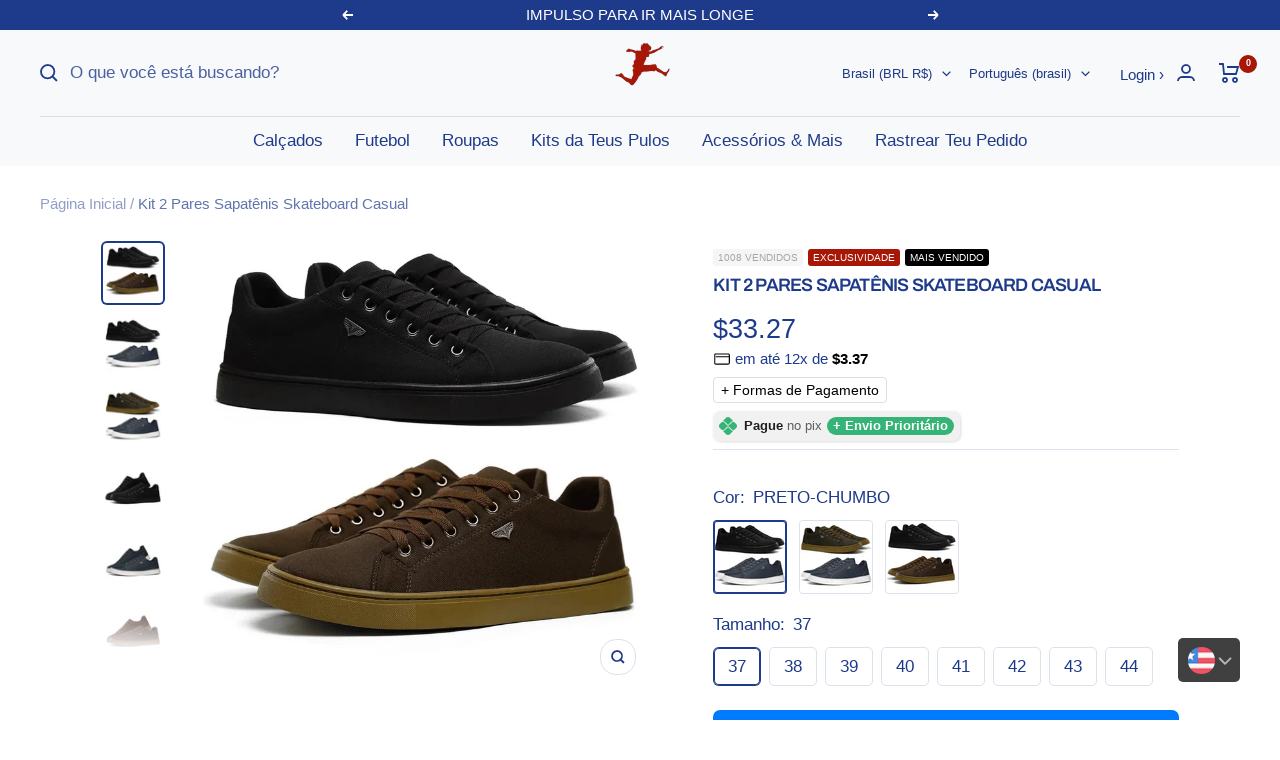

--- FILE ---
content_type: text/html; charset=utf-8
request_url: https://teuspulos.com.br/products/kit-2-pares-sapat-nis-skateboard-casual-confortavel
body_size: 94967
content:
<!doctype html><html class="no-js" lang="pt-BR" dir="ltr">
  <head>
    <!-- Google Tag Manager -->
<script>(function(w,d,s,l,i){w[l]=w[l]||[];w[l].push({'gtm.start':
new Date().getTime(),event:'gtm.js'});var f=d.getElementsByTagName(s)[0],
j=d.createElement(s),dl=l!='dataLayer'?'&l='+l:'';j.async=true;j.src=
'https://www.googletagmanager.com/gtm.js?id='+i+dl;f.parentNode.insertBefore(j,f);
})(window,document,'script','dataLayer','GTM-WQDNVNN4');</script>
<!-- End Google Tag Manager -->

<script>
        var tapita_meta_page_title =  `Kit 2 Pares Sapatênis Skateboard Casual`;
        var tapita_meta_page_description = `At Teus Pulos we offer Kit 2 Pares Sapatênis Skateboard Casual at the lowest price. Check it out now!`;
        </script><script id="pandectes-rules">   /* PANDECTES-GDPR: DO NOT MODIFY AUTO GENERATED CODE OF THIS SCRIPT */      window.PandectesSettings = {"store":{"id":66504294630,"plan":"basic","theme":"Cópia de Sabino-v5-nichado-SPEED","primaryLocale":"pt","adminMode":false,"headless":false,"storefrontRootDomain":"","checkoutRootDomain":"","storefrontAccessToken":""},"tsPublished":1753689675,"declaration":{"showPurpose":false,"showProvider":false,"declIntroText":"Usamos cookies para otimizar a funcionalidade do site, analisar o desempenho e fornecer uma experiência personalizada para você. Alguns cookies são essenciais para que o site funcione e funcione corretamente. Esses cookies não podem ser desativados. Nesta janela pode gerir a sua preferência de cookies.","showDateGenerated":true},"language":{"unpublished":[],"languageMode":"Single","fallbackLanguage":"pt","languageDetection":"browser","languagesSupported":[]},"texts":{"managed":{"headerText":{"pt":"Nós respeitamos sua privacidade"},"consentText":{"pt":"Este site usa cookies para garantir que você tenha a melhor experiência."},"linkText":{"pt":"Saber mais"},"imprintText":{"pt":"Imprimir"},"googleLinkText":{"pt":"Termos de Privacidade do Google"},"allowButtonText":{"pt":"Aceitar"},"denyButtonText":{"pt":"Recusar"},"dismissButtonText":{"pt":"OK"},"leaveSiteButtonText":{"pt":"Saia deste site"},"preferencesButtonText":{"pt":"Preferências"},"cookiePolicyText":{"pt":"Política de Cookies"},"preferencesPopupTitleText":{"pt":"Gerenciar preferências de consentimento"},"preferencesPopupIntroText":{"pt":"Usamos cookies para otimizar a funcionalidade do site, analisar o desempenho e fornecer uma experiência personalizada para você. Alguns cookies são essenciais para que o site funcione e funcione corretamente. Esses cookies não podem ser desativados. Nesta janela você pode gerenciar sua preferência de cookies."},"preferencesPopupSaveButtonText":{"pt":"Salvar preferências"},"preferencesPopupCloseButtonText":{"pt":"Fechar"},"preferencesPopupAcceptAllButtonText":{"pt":"Aceitar tudo"},"preferencesPopupRejectAllButtonText":{"pt":"Rejeitar tudo"},"cookiesDetailsText":{"pt":"Detalhes de cookies"},"preferencesPopupAlwaysAllowedText":{"pt":"Sempre permitido"},"accessSectionParagraphText":{"pt":"Você tem o direito de acessar seus dados a qualquer momento."},"accessSectionTitleText":{"pt":"Portabilidade de dados"},"accessSectionAccountInfoActionText":{"pt":"Dados pessoais"},"accessSectionDownloadReportActionText":{"pt":"Baixar tudo"},"accessSectionGDPRRequestsActionText":{"pt":"Solicitações de titulares de dados"},"accessSectionOrdersRecordsActionText":{"pt":"Pedidos"},"rectificationSectionParagraphText":{"pt":"Você tem o direito de solicitar que seus dados sejam atualizados sempre que considerar apropriado."},"rectificationSectionTitleText":{"pt":"Retificação de Dados"},"rectificationCommentPlaceholder":{"pt":"Descreva o que você deseja que seja atualizado"},"rectificationCommentValidationError":{"pt":"O comentário é obrigatório"},"rectificationSectionEditAccountActionText":{"pt":"Solicite uma atualização"},"erasureSectionTitleText":{"pt":"Direito de ser esquecido"},"erasureSectionParagraphText":{"pt":"Você tem o direito de solicitar que todos os seus dados sejam apagados. Depois disso, você não poderá mais acessar sua conta."},"erasureSectionRequestDeletionActionText":{"pt":"Solicitar exclusão de dados pessoais"},"consentDate":{"pt":"Data de consentimento"},"consentId":{"pt":"ID de consentimento"},"consentSectionChangeConsentActionText":{"pt":"Alterar preferência de consentimento"},"consentSectionConsentedText":{"pt":"Você consentiu com a política de cookies deste site em"},"consentSectionNoConsentText":{"pt":"Você não concordou com a política de cookies deste site."},"consentSectionTitleText":{"pt":"Seu consentimento de cookies"},"consentStatus":{"pt":"preferência de consentimento"},"confirmationFailureMessage":{"pt":"Sua solicitação não foi verificada. Tente novamente e se o problema persistir, entre em contato com o proprietário da loja para obter ajuda"},"confirmationFailureTitle":{"pt":"Ocorreu um problema"},"confirmationSuccessMessage":{"pt":"Em breve entraremos em contato com você sobre sua solicitação."},"confirmationSuccessTitle":{"pt":"Sua solicitação foi verificada"},"guestsSupportEmailFailureMessage":{"pt":"Sua solicitação não foi enviada. Tente novamente e se o problema persistir, entre em contato com o proprietário da loja para obter ajuda."},"guestsSupportEmailFailureTitle":{"pt":"Ocorreu um problema"},"guestsSupportEmailPlaceholder":{"pt":"Endereço de e-mail"},"guestsSupportEmailSuccessMessage":{"pt":"Caso você esteja cadastrado como cliente desta loja, em breve receberá um e-mail com instruções de como proceder."},"guestsSupportEmailSuccessTitle":{"pt":"Obrigado pelo seu pedido"},"guestsSupportEmailValidationError":{"pt":"E-mail não é válido"},"guestsSupportInfoText":{"pt":"Faça login com sua conta de cliente para prosseguir."},"submitButton":{"pt":"Enviar"},"submittingButton":{"pt":"Enviando ..."},"cancelButton":{"pt":"Cancelar"},"declIntroText":{"pt":"Usamos cookies para otimizar a funcionalidade do site, analisar o desempenho e fornecer uma experiência personalizada para você. Alguns cookies são essenciais para que o site funcione e funcione corretamente. Esses cookies não podem ser desativados. Nesta janela pode gerir a sua preferência de cookies."},"declName":{"pt":"Nome"},"declPurpose":{"pt":"Propósito"},"declType":{"pt":"Modelo"},"declRetention":{"pt":"Retenção"},"declProvider":{"pt":"Fornecedor"},"declFirstParty":{"pt":"Origem"},"declThirdParty":{"pt":"Terceiro"},"declSeconds":{"pt":"segundos"},"declMinutes":{"pt":"minutos"},"declHours":{"pt":"horas"},"declDays":{"pt":"dias"},"declMonths":{"pt":"meses"},"declYears":{"pt":"anos"},"declSession":{"pt":"Sessão"},"declDomain":{"pt":"Domínio"},"declPath":{"pt":"Caminho"}},"categories":{"strictlyNecessaryCookiesTitleText":{"pt":"Cookies estritamente necessários"},"strictlyNecessaryCookiesDescriptionText":{"pt":"Esses cookies são essenciais para permitir que você navegue pelo site e use seus recursos, como acessar áreas seguras do site. O site não pode funcionar corretamente sem esses cookies."},"functionalityCookiesTitleText":{"pt":"Cookies funcionais"},"functionalityCookiesDescriptionText":{"pt":"Esses cookies permitem que o site forneça funcionalidade e personalização aprimoradas. Eles podem ser definidos por nós ou por fornecedores terceiros cujos serviços adicionamos às nossas páginas. Se você não permitir esses cookies, alguns ou todos esses serviços podem não funcionar corretamente."},"performanceCookiesTitleText":{"pt":"Cookies de desempenho"},"performanceCookiesDescriptionText":{"pt":"Esses cookies nos permitem monitorar e melhorar o desempenho do nosso site. Por exemplo, eles nos permitem contar visitas, identificar fontes de tráfego e ver quais partes do site são mais populares."},"targetingCookiesTitleText":{"pt":"Cookies de segmentação"},"targetingCookiesDescriptionText":{"pt":"Esses cookies podem ser definidos em nosso site por nossos parceiros de publicidade. Eles podem ser usados por essas empresas para construir um perfil de seus interesses e mostrar anúncios relevantes em outros sites. Eles não armazenam informações pessoais diretamente, mas se baseiam na identificação exclusiva de seu navegador e dispositivo de Internet. Se você não permitir esses cookies, terá publicidade menos direcionada."},"unclassifiedCookiesTitleText":{"pt":"Cookies não classificados"},"unclassifiedCookiesDescriptionText":{"pt":"Cookies não classificados são cookies que estamos em processo de classificação, juntamente com os fornecedores de cookies individuais."}},"auto":{}},"library":{"previewMode":false,"fadeInTimeout":0,"defaultBlocked":0,"showLink":true,"showImprintLink":false,"showGoogleLink":false,"enabled":true,"cookie":{"expiryDays":365,"secure":true,"domain":""},"dismissOnScroll":false,"dismissOnWindowClick":false,"dismissOnTimeout":false,"palette":{"popup":{"background":"#FFFCFC","backgroundForCalculations":{"a":1,"b":252,"g":252,"r":255},"text":"#404040"},"button":{"background":"#00EFFF","backgroundForCalculations":{"a":1,"b":255,"g":239,"r":0},"text":"#404040","textForCalculation":{"a":1,"b":64,"g":64,"r":64},"border":"transparent"}},"content":{"href":"https://teuspulos.myshopify.com/policies/privacy-policy","imprintHref":"/","close":"&#10005;","target":"","logo":""},"window":"<div role=\"dialog\" aria-label=\"Nós respeitamos sua privacidade\" aria-describedby=\"cookieconsent:desc\" id=\"pandectes-banner\" class=\"cc-window-wrapper cc-bottom-left-wrapper\"><div class=\"pd-cookie-banner-window cc-window {{classes}}\"><!--googleoff: all-->{{children}}<!--googleon: all--></div></div>","compliance":{"info":"<div class=\"cc-compliance cc-highlight\">{{dismiss}}</div>"},"type":"info","layouts":{"basic":"{{messagelink}}{{compliance}}{{close}}"},"position":"bottom-left","theme":"edgeless","revokable":false,"animateRevokable":false,"revokableReset":false,"revokableLogoUrl":"https://cdn.shopify.com/s/files/1/0665/0429/4630/t/61/assets/pandectes-reopen-logo.png?v=1753200664","revokablePlacement":"bottom-left","revokableMarginHorizontal":15,"revokableMarginVertical":15,"static":false,"autoAttach":true,"hasTransition":true,"blacklistPage":[""],"elements":{"close":"<button aria-label=\"Fechar\" type=\"button\" class=\"cc-close\">{{close}}</button>","dismiss":"<button type=\"button\" class=\"cc-btn cc-btn-decision cc-dismiss\">{{dismiss}}</button>","allow":"<button type=\"button\" class=\"cc-btn cc-btn-decision cc-allow\">{{allow}}</button>","deny":"<button type=\"button\" class=\"cc-btn cc-btn-decision cc-deny\">{{deny}}</button>","preferences":"<button type=\"button\" class=\"cc-btn cc-settings\" onclick=\"Pandectes.fn.openPreferences()\">{{preferences}}</button>"}},"geolocation":{"brOnly":false,"caOnly":false,"chOnly":false,"euOnly":false,"jpOnly":false,"thOnly":false,"canadaOnly":false,"globalVisibility":true},"dsr":{"guestsSupport":false,"accessSectionDownloadReportAuto":false},"banner":{"resetTs":1702836206,"extraCss":"        .cc-banner-logo {max-width: 24em!important;}    @media(min-width: 768px) {.cc-window.cc-floating{max-width: 24em!important;width: 24em!important;}}    .cc-message, .pd-cookie-banner-window .cc-header, .cc-logo {text-align: center}    .cc-window-wrapper{z-index: 2147483647;}    .cc-window{z-index: 2147483647;font-family: inherit;}    .pd-cookie-banner-window .cc-header{font-family: inherit;}    .pd-cp-ui{font-family: inherit; background-color: #FFFCFC;color:#404040;}    button.pd-cp-btn, a.pd-cp-btn{background-color:#00EFFF;color:#404040!important;}    input + .pd-cp-preferences-slider{background-color: rgba(64, 64, 64, 0.3)}    .pd-cp-scrolling-section::-webkit-scrollbar{background-color: rgba(64, 64, 64, 0.3)}    input:checked + .pd-cp-preferences-slider{background-color: rgba(64, 64, 64, 1)}    .pd-cp-scrolling-section::-webkit-scrollbar-thumb {background-color: rgba(64, 64, 64, 1)}    .pd-cp-ui-close{color:#404040;}    .pd-cp-preferences-slider:before{background-color: #FFFCFC}    .pd-cp-title:before {border-color: #404040!important}    .pd-cp-preferences-slider{background-color:#404040}    .pd-cp-toggle{color:#404040!important}    @media(max-width:699px) {.pd-cp-ui-close-top svg {fill: #404040}}    .pd-cp-toggle:hover,.pd-cp-toggle:visited,.pd-cp-toggle:active{color:#404040!important}    .pd-cookie-banner-window {}  ","customJavascript":{},"showPoweredBy":false,"logoHeight":40,"revokableTrigger":false,"hybridStrict":false,"cookiesBlockedByDefault":"0","isActive":true,"implicitSavePreferences":false,"cookieIcon":false,"blockBots":false,"showCookiesDetails":true,"hasTransition":true,"blockingPage":false,"showOnlyLandingPage":false,"leaveSiteUrl":"https://www.google.com","linkRespectStoreLang":false},"cookies":{"0":[{"name":"secure_customer_sig","type":"http","domain":"teuspulos.com.br","path":"/","provider":"Shopify","firstParty":true,"retention":"1 year(s)","expires":1,"unit":"declYears","purpose":{"pt":"Usado em conexão com o login do cliente."}},{"name":"localization","type":"http","domain":"teuspulos.com.br","path":"/","provider":"Shopify","firstParty":true,"retention":"1 year(s)","expires":1,"unit":"declYears","purpose":{"pt":"Localização da loja da Shopify"}},{"name":"_cmp_a","type":"http","domain":".teuspulos.com.br","path":"/","provider":"Shopify","firstParty":true,"retention":"1 day(s)","expires":1,"unit":"declDays","purpose":{"pt":"Usado para gerenciar as configurações de privacidade do cliente."}},{"name":"_tracking_consent","type":"http","domain":".teuspulos.com.br","path":"/","provider":"Shopify","firstParty":true,"retention":"1 year(s)","expires":1,"unit":"declYears","purpose":{"pt":"Preferências de rastreamento."}},{"name":"keep_alive","type":"http","domain":"teuspulos.com.br","path":"/","provider":"Shopify","firstParty":true,"retention":"30 minute(s)","expires":30,"unit":"declMinutes","purpose":{"pt":"Usado em conexão com a localização do comprador."}},{"name":"_secure_session_id","type":"http","domain":"teuspulos.com.br","path":"/","provider":"Shopify","firstParty":true,"retention":"1 month(s)","expires":1,"unit":"declMonths","purpose":{"pt":"Usado em conexão com a navegação através de uma vitrine."}},{"name":"cookietest","type":"http","domain":"teuspulos.com.br","path":"/","provider":"Shopify","firstParty":true,"retention":"Session","expires":1,"unit":"declSeconds","purpose":{"pt":"Used to ensure our systems are working correctly."}}],"1":[{"name":"_pinterest_ct_ua","type":"http","domain":".ct.pinterest.com","path":"/","provider":"Pinterest","firstParty":false,"retention":"1 year(s)","expires":1,"unit":"declYears","purpose":{"pt":"Usado para agrupar ações nas páginas."}}],"2":[{"name":"_orig_referrer","type":"http","domain":".teuspulos.com.br","path":"/","provider":"Shopify","firstParty":true,"retention":"2 ","expires":2,"unit":"declSession","purpose":{"pt":"Rastreia páginas de destino."}},{"name":"_landing_page","type":"http","domain":".teuspulos.com.br","path":"/","provider":"Shopify","firstParty":true,"retention":"2 ","expires":2,"unit":"declSession","purpose":{"pt":"Rastreia páginas de destino."}},{"name":"_shopify_s","type":"http","domain":".teuspulos.com.br","path":"/","provider":"Shopify","firstParty":true,"retention":"30 minute(s)","expires":30,"unit":"declMinutes","purpose":{"pt":"Análise da Shopify."}},{"name":"_shopify_sa_t","type":"http","domain":".teuspulos.com.br","path":"/","provider":"Shopify","firstParty":true,"retention":"30 minute(s)","expires":30,"unit":"declMinutes","purpose":{"pt":"Shopify análises relacionadas a marketing e referências."}},{"name":"_shopify_sa_p","type":"http","domain":".teuspulos.com.br","path":"/","provider":"Shopify","firstParty":true,"retention":"30 minute(s)","expires":30,"unit":"declMinutes","purpose":{"pt":"Shopify análises relacionadas a marketing e referências."}},{"name":"_shopify_y","type":"http","domain":".teuspulos.com.br","path":"/","provider":"Shopify","firstParty":true,"retention":"1 year(s)","expires":1,"unit":"declYears","purpose":{"pt":"Análise da Shopify."}},{"name":"_gat","type":"http","domain":".teuspulos.com.br","path":"/","provider":"Google","firstParty":true,"retention":"1 minute(s)","expires":1,"unit":"declMinutes","purpose":{"pt":"Cookie é colocado pelo Google Analytics para filtrar solicitações de bots."}},{"name":"_ga","type":"http","domain":".teuspulos.com.br","path":"/","provider":"Google","firstParty":true,"retention":"1 year(s)","expires":1,"unit":"declYears","purpose":{"pt":"O cookie é definido pelo Google Analytics com funcionalidade desconhecida"}},{"name":"_gid","type":"http","domain":".teuspulos.com.br","path":"/","provider":"Google","firstParty":true,"retention":"1 day(s)","expires":1,"unit":"declDays","purpose":{"pt":"O cookie é colocado pelo Google Analytics para contar e rastrear visualizações de página."}},{"name":"_shopify_d","type":"http","domain":"com.br","path":"/","provider":"Shopify","firstParty":false,"retention":"Session","expires":1,"unit":"declSeconds","purpose":{"pt":"Análise da Shopify."}},{"name":"_shopify_d","type":"http","domain":"br","path":"/","provider":"Shopify","firstParty":false,"retention":"Session","expires":1,"unit":"declSeconds","purpose":{"pt":"Análise da Shopify."}},{"name":"_shopify_d","type":"http","domain":"teuspulos.com.br","path":"/","provider":"Shopify","firstParty":true,"retention":"Session","expires":1,"unit":"declSeconds","purpose":{"pt":"Análise da Shopify."}},{"name":"__cf_bm","type":"http","domain":".mycartpanda.com","path":"/","provider":"CloudFlare","firstParty":false,"retention":"30 minute(s)","expires":30,"unit":"declMinutes","purpose":{"pt":"Usado para gerenciar o tráfego de entrada que corresponde aos critérios associados aos bots."}},{"name":"_ga_GJC7NH31JR","type":"http","domain":".teuspulos.com.br","path":"/","provider":"Google","firstParty":true,"retention":"1 year(s)","expires":1,"unit":"declYears","purpose":{"pt":""}},{"name":"_ga_YX7BQJCM1Z","type":"http","domain":".teuspulos.com.br","path":"/","provider":"Google","firstParty":true,"retention":"1 year(s)","expires":1,"unit":"declYears","purpose":{"pt":""}},{"name":"_ga_FVC50NK5F0","type":"http","domain":".teuspulos.com.br","path":"/","provider":"Google","firstParty":true,"retention":"1 year(s)","expires":1,"unit":"declYears","purpose":{"pt":""}}],"4":[{"name":"_fbp","type":"http","domain":".teuspulos.com.br","path":"/","provider":"Facebook","firstParty":true,"retention":"3 month(s)","expires":3,"unit":"declMonths","purpose":{"pt":"Cookie é colocado pelo Facebook para rastrear visitas em sites."}},{"name":"_ttp","type":"http","domain":".tiktok.com","path":"/","provider":"TikTok","firstParty":false,"retention":"1 year(s)","expires":1,"unit":"declYears","purpose":{"pt":"Para medir e melhorar o desempenho das suas campanhas publicitárias e personalizar a experiência do usuário (incluindo anúncios) no TikTok."}},{"name":"_tt_enable_cookie","type":"http","domain":".teuspulos.com.br","path":"/","provider":"TikTok","firstParty":true,"retention":"1 year(s)","expires":1,"unit":"declYears","purpose":{"pt":"Usado para identificar um visitante."}},{"name":"_ttp","type":"http","domain":".teuspulos.com.br","path":"/","provider":"TikTok","firstParty":true,"retention":"1 year(s)","expires":1,"unit":"declYears","purpose":{"pt":"Para medir e melhorar o desempenho das suas campanhas publicitárias e personalizar a experiência do usuário (incluindo anúncios) no TikTok."}},{"name":"_gcl_au","type":"http","domain":".teuspulos.com.br","path":"/","provider":"Google","firstParty":true,"retention":"3 month(s)","expires":3,"unit":"declMonths","purpose":{"pt":"Cookie é colocado pelo Google Tag Manager para rastrear conversões."}},{"name":"_pin_unauth","type":"http","domain":".teuspulos.com.br","path":"/","provider":"Pinterest","firstParty":true,"retention":"1 year(s)","expires":1,"unit":"declYears","purpose":{"pt":"Usado para agrupar ações de usuários que não podem ser identificados pelo Pinterest."}},{"name":"wpm-domain-test","type":"http","domain":"br","path":"/","provider":"Shopify","firstParty":false,"retention":"Session","expires":1,"unit":"declSeconds","purpose":{"pt":"Usado para testar o armazenamento de parâmetros sobre produtos adicionados ao carrinho ou moeda de pagamento"}},{"name":"test_cookie","type":"http","domain":".doubleclick.net","path":"/","provider":"Google","firstParty":false,"retention":"15 minute(s)","expires":15,"unit":"declMinutes","purpose":{"pt":"Para medir as ações dos visitantes depois de clicarem em um anúncio. Expira após cada visita."}},{"name":"wpm-domain-test","type":"http","domain":"com.br","path":"/","provider":"Shopify","firstParty":false,"retention":"Session","expires":1,"unit":"declSeconds","purpose":{"pt":"Usado para testar o armazenamento de parâmetros sobre produtos adicionados ao carrinho ou moeda de pagamento"}},{"name":"IDE","type":"http","domain":".doubleclick.net","path":"/","provider":"Google","firstParty":false,"retention":"1 year(s)","expires":1,"unit":"declYears","purpose":{"pt":"Para medir as ações dos visitantes depois de clicarem em um anúncio. Expira após 1 ano."}},{"name":"wpm-domain-test","type":"http","domain":"teuspulos.com.br","path":"/","provider":"Shopify","firstParty":true,"retention":"Session","expires":1,"unit":"declSeconds","purpose":{"pt":"Usado para testar o armazenamento de parâmetros sobre produtos adicionados ao carrinho ou moeda de pagamento"}}],"8":[{"name":"ar_debug","type":"http","domain":".pinterest.com","path":"/","provider":"Unknown","firstParty":false,"retention":"1 year(s)","expires":1,"unit":"declYears","purpose":{"pt":""}}]},"blocker":{"isActive":false,"googleConsentMode":{"id":"","analyticsId":"","isActive":false,"adStorageCategory":4,"analyticsStorageCategory":2,"personalizationStorageCategory":1,"functionalityStorageCategory":1,"customEvent":true,"securityStorageCategory":0,"redactData":true,"urlPassthrough":false},"facebookPixel":{"id":"","isActive":false,"ldu":false},"microsoft":{},"rakuten":{"isActive":false,"cmp":false,"ccpa":false},"gpcIsActive":false,"defaultBlocked":0,"patterns":{"whiteList":[],"blackList":{"1":[],"2":[],"4":[],"8":[]},"iframesWhiteList":[],"iframesBlackList":{"1":[],"2":[],"4":[],"8":[]},"beaconsWhiteList":[],"beaconsBlackList":{"1":[],"2":[],"4":[],"8":[]}}}}      !function(){"use strict";window.PandectesRules=window.PandectesRules||{},window.PandectesRules.manualBlacklist={1:[],2:[],4:[]},window.PandectesRules.blacklistedIFrames={1:[],2:[],4:[]},window.PandectesRules.blacklistedCss={1:[],2:[],4:[]},window.PandectesRules.blacklistedBeacons={1:[],2:[],4:[]};var e="javascript/blocked";function t(e){return new RegExp(e.replace(/[/\\.+?$()]/g,"\\$&").replace("*","(.*)"))}var n=function(e){var t=arguments.length>1&&void 0!==arguments[1]?arguments[1]:"log";new URLSearchParams(window.location.search).get("log")&&console[t]("PandectesRules: ".concat(e))};function a(e){var t=document.createElement("script");t.async=!0,t.src=e,document.head.appendChild(t)}function r(e,t){(null==t||t>e.length)&&(t=e.length);for(var n=0,a=Array(t);n<t;n++)a[n]=e[n];return a}function o(e,t,n){return(t=function(e){var t=function(e,t){if("object"!=typeof e||!e)return e;var n=e[Symbol.toPrimitive];if(void 0!==n){var a=n.call(e,t||"default");if("object"!=typeof a)return a;throw new TypeError("@@toPrimitive must return a primitive value.")}return("string"===t?String:Number)(e)}(e,"string");return"symbol"==typeof t?t:t+""}(t))in e?Object.defineProperty(e,t,{value:n,enumerable:!0,configurable:!0,writable:!0}):e[t]=n,e}function i(e,t){var n=Object.keys(e);if(Object.getOwnPropertySymbols){var a=Object.getOwnPropertySymbols(e);t&&(a=a.filter((function(t){return Object.getOwnPropertyDescriptor(e,t).enumerable}))),n.push.apply(n,a)}return n}function s(e){for(var t=1;t<arguments.length;t++){var n=null!=arguments[t]?arguments[t]:{};t%2?i(Object(n),!0).forEach((function(t){o(e,t,n[t])})):Object.getOwnPropertyDescriptors?Object.defineProperties(e,Object.getOwnPropertyDescriptors(n)):i(Object(n)).forEach((function(t){Object.defineProperty(e,t,Object.getOwnPropertyDescriptor(n,t))}))}return e}function c(e,t){return function(e){if(Array.isArray(e))return e}(e)||function(e,t){var n=null==e?null:"undefined"!=typeof Symbol&&e[Symbol.iterator]||e["@@iterator"];if(null!=n){var a,r,o,i,s=[],c=!0,l=!1;try{if(o=(n=n.call(e)).next,0===t){if(Object(n)!==n)return;c=!1}else for(;!(c=(a=o.call(n)).done)&&(s.push(a.value),s.length!==t);c=!0);}catch(e){l=!0,r=e}finally{try{if(!c&&null!=n.return&&(i=n.return(),Object(i)!==i))return}finally{if(l)throw r}}return s}}(e,t)||d(e,t)||function(){throw new TypeError("Invalid attempt to destructure non-iterable instance.\nIn order to be iterable, non-array objects must have a [Symbol.iterator]() method.")}()}function l(e){return function(e){if(Array.isArray(e))return r(e)}(e)||function(e){if("undefined"!=typeof Symbol&&null!=e[Symbol.iterator]||null!=e["@@iterator"])return Array.from(e)}(e)||d(e)||function(){throw new TypeError("Invalid attempt to spread non-iterable instance.\nIn order to be iterable, non-array objects must have a [Symbol.iterator]() method.")}()}function d(e,t){if(e){if("string"==typeof e)return r(e,t);var n={}.toString.call(e).slice(8,-1);return"Object"===n&&e.constructor&&(n=e.constructor.name),"Map"===n||"Set"===n?Array.from(e):"Arguments"===n||/^(?:Ui|I)nt(?:8|16|32)(?:Clamped)?Array$/.test(n)?r(e,t):void 0}}var u=window.PandectesRulesSettings||window.PandectesSettings,f=!(void 0===window.dataLayer||!Array.isArray(window.dataLayer)||!window.dataLayer.some((function(e){return"pandectes_full_scan"===e.event}))),g=function(){var e,t=arguments.length>0&&void 0!==arguments[0]?arguments[0]:"_pandectes_gdpr",n=("; "+document.cookie).split("; "+t+"=");if(n.length<2)e={};else{var a=n.pop().split(";");e=window.atob(a.shift())}var r=function(e){try{return JSON.parse(e)}catch(e){return!1}}(e);return!1!==r?r:e}(),p=u.banner.isActive,h=u.blocker,y=h.defaultBlocked,v=h.patterns,w=g&&null!==g.preferences&&void 0!==g.preferences?g.preferences:null,m=f?0:p?null===w?y:w:0,b={1:!(1&m),2:!(2&m),4:!(4&m)},k=v.blackList,_=v.whiteList,S=v.iframesBlackList,L=v.iframesWhiteList,A=v.beaconsBlackList,C=v.beaconsWhiteList,P={blackList:[],whiteList:[],iframesBlackList:{1:[],2:[],4:[],8:[]},iframesWhiteList:[],beaconsBlackList:{1:[],2:[],4:[],8:[]},beaconsWhiteList:[]};[1,2,4].map((function(e){var n;b[e]||((n=P.blackList).push.apply(n,l(k[e].length?k[e].map(t):[])),P.iframesBlackList[e]=S[e].length?S[e].map(t):[],P.beaconsBlackList[e]=A[e].length?A[e].map(t):[])})),P.whiteList=_.length?_.map(t):[],P.iframesWhiteList=L.length?L.map(t):[],P.beaconsWhiteList=C.length?C.map(t):[];var E={scripts:[],iframes:{1:[],2:[],4:[]},beacons:{1:[],2:[],4:[]},css:{1:[],2:[],4:[]}},O=function(t,n){return t&&(!n||n!==e)&&(!P.blackList||P.blackList.some((function(e){return e.test(t)})))&&(!P.whiteList||P.whiteList.every((function(e){return!e.test(t)})))},T=function(e,t){var n=P.iframesBlackList[t],a=P.iframesWhiteList;return e&&(!n||n.some((function(t){return t.test(e)})))&&(!a||a.every((function(t){return!t.test(e)})))},B=function(e,t){var n=P.beaconsBlackList[t],a=P.beaconsWhiteList;return e&&(!n||n.some((function(t){return t.test(e)})))&&(!a||a.every((function(t){return!t.test(e)})))},I=new MutationObserver((function(e){for(var t=0;t<e.length;t++)for(var n=e[t].addedNodes,a=0;a<n.length;a++){var r=n[a],o=r.dataset&&r.dataset.cookiecategory;if(1===r.nodeType&&"LINK"===r.tagName){var i=r.dataset&&r.dataset.href;if(i&&o)switch(o){case"functionality":case"C0001":E.css[1].push(i);break;case"performance":case"C0002":E.css[2].push(i);break;case"targeting":case"C0003":E.css[4].push(i)}}}})),j=new MutationObserver((function(t){for(var a=0;a<t.length;a++)for(var r=t[a].addedNodes,o=function(){var t=r[i],a=t.src||t.dataset&&t.dataset.src,o=t.dataset&&t.dataset.cookiecategory;if(1===t.nodeType&&"IFRAME"===t.tagName){if(a){var s=!1;T(a,1)||"functionality"===o||"C0001"===o?(s=!0,E.iframes[1].push(a)):T(a,2)||"performance"===o||"C0002"===o?(s=!0,E.iframes[2].push(a)):(T(a,4)||"targeting"===o||"C0003"===o)&&(s=!0,E.iframes[4].push(a)),s&&(t.removeAttribute("src"),t.setAttribute("data-src",a))}}else if(1===t.nodeType&&"IMG"===t.tagName){if(a){var c=!1;B(a,1)?(c=!0,E.beacons[1].push(a)):B(a,2)?(c=!0,E.beacons[2].push(a)):B(a,4)&&(c=!0,E.beacons[4].push(a)),c&&(t.removeAttribute("src"),t.setAttribute("data-src",a))}}else if(1===t.nodeType&&"SCRIPT"===t.tagName){var l=t.type,d=!1;if(O(a,l)?(n("rule blocked: ".concat(a)),d=!0):a&&o?n("manually blocked @ ".concat(o,": ").concat(a)):o&&n("manually blocked @ ".concat(o,": inline code")),d){E.scripts.push([t,l]),t.type=e;var u=function(n){t.getAttribute("type")===e&&n.preventDefault(),t.removeEventListener("beforescriptexecute",u)};t.addEventListener("beforescriptexecute",u),t.parentElement&&t.parentElement.removeChild(t)}}},i=0;i<r.length;i++)o()})),R=document.createElement,U={src:Object.getOwnPropertyDescriptor(HTMLScriptElement.prototype,"src"),type:Object.getOwnPropertyDescriptor(HTMLScriptElement.prototype,"type")};window.PandectesRules.unblockCss=function(e){var t=E.css[e]||[];t.length&&n("Unblocking CSS for ".concat(e)),t.forEach((function(e){var t=document.querySelector('link[data-href^="'.concat(e,'"]'));t.removeAttribute("data-href"),t.href=e})),E.css[e]=[]},window.PandectesRules.unblockIFrames=function(e){var t=E.iframes[e]||[];t.length&&n("Unblocking IFrames for ".concat(e)),P.iframesBlackList[e]=[],t.forEach((function(e){var t=document.querySelector('iframe[data-src^="'.concat(e,'"]'));t.removeAttribute("data-src"),t.src=e})),E.iframes[e]=[]},window.PandectesRules.unblockBeacons=function(e){var t=E.beacons[e]||[];t.length&&n("Unblocking Beacons for ".concat(e)),P.beaconsBlackList[e]=[],t.forEach((function(e){var t=document.querySelector('img[data-src^="'.concat(e,'"]'));t.removeAttribute("data-src"),t.src=e})),E.beacons[e]=[]},window.PandectesRules.unblockInlineScripts=function(e){var t=1===e?"functionality":2===e?"performance":"targeting",a=document.querySelectorAll('script[type="javascript/blocked"][data-cookiecategory="'.concat(t,'"]'));n("unblockInlineScripts: ".concat(a.length," in ").concat(t)),a.forEach((function(e){var t=document.createElement("script");t.type="text/javascript",e.hasAttribute("src")?t.src=e.getAttribute("src"):t.textContent=e.textContent,document.head.appendChild(t),e.parentNode.removeChild(e)}))},window.PandectesRules.unblockInlineCss=function(e){var t=1===e?"functionality":2===e?"performance":"targeting",a=document.querySelectorAll('link[data-cookiecategory="'.concat(t,'"]'));n("unblockInlineCss: ".concat(a.length," in ").concat(t)),a.forEach((function(e){e.href=e.getAttribute("data-href")}))},window.PandectesRules.unblock=function(e){e.length<1?(P.blackList=[],P.whiteList=[],P.iframesBlackList=[],P.iframesWhiteList=[]):(P.blackList&&(P.blackList=P.blackList.filter((function(t){return e.every((function(e){return"string"==typeof e?!t.test(e):e instanceof RegExp?t.toString()!==e.toString():void 0}))}))),P.whiteList&&(P.whiteList=[].concat(l(P.whiteList),l(e.map((function(e){if("string"==typeof e){var n=".*"+t(e)+".*";if(P.whiteList.every((function(e){return e.toString()!==n.toString()})))return new RegExp(n)}else if(e instanceof RegExp&&P.whiteList.every((function(t){return t.toString()!==e.toString()})))return e;return null})).filter(Boolean)))));var a=0;l(E.scripts).forEach((function(e,t){var n=c(e,2),r=n[0],o=n[1];if(function(e){var t=e.getAttribute("src");return P.blackList&&P.blackList.every((function(e){return!e.test(t)}))||P.whiteList&&P.whiteList.some((function(e){return e.test(t)}))}(r)){for(var i=document.createElement("script"),s=0;s<r.attributes.length;s++){var l=r.attributes[s];"src"!==l.name&&"type"!==l.name&&i.setAttribute(l.name,r.attributes[s].value)}i.setAttribute("src",r.src),i.setAttribute("type",o||"application/javascript"),document.head.appendChild(i),E.scripts.splice(t-a,1),a++}})),0==P.blackList.length&&0===P.iframesBlackList[1].length&&0===P.iframesBlackList[2].length&&0===P.iframesBlackList[4].length&&0===P.beaconsBlackList[1].length&&0===P.beaconsBlackList[2].length&&0===P.beaconsBlackList[4].length&&(n("Disconnecting observers"),j.disconnect(),I.disconnect())};var D=u.store,N=D.adminMode,M=D.headless,z=D.storefrontRootDomain,x=D.checkoutRootDomain,F=D.storefrontAccessToken,q=u.banner.isActive,W=u.blocker.defaultBlocked;q&&function(e){if(window.Shopify&&window.Shopify.customerPrivacy)e();else{var t=null;window.Shopify&&window.Shopify.loadFeatures&&window.Shopify.trackingConsent?e():t=setInterval((function(){window.Shopify&&window.Shopify.loadFeatures&&(clearInterval(t),window.Shopify.loadFeatures([{name:"consent-tracking-api",version:"0.1"}],(function(t){t?n("Shopify.customerPrivacy API - failed to load"):(n("shouldShowBanner() -> ".concat(window.Shopify.trackingConsent.shouldShowBanner()," | saleOfDataRegion() -> ").concat(window.Shopify.trackingConsent.saleOfDataRegion())),e())})))}),10)}}((function(){!function(){var e=window.Shopify.trackingConsent;if(!1!==e.shouldShowBanner()||null!==w||7!==W)try{var t=N&&!(window.Shopify&&window.Shopify.AdminBarInjector),a={preferences:!(1&m)||f||t,analytics:!(2&m)||f||t,marketing:!(4&m)||f||t};M&&(a.headlessStorefront=!0,a.storefrontRootDomain=null!=z&&z.length?z:window.location.hostname,a.checkoutRootDomain=null!=x&&x.length?x:"checkout.".concat(window.location.hostname),a.storefrontAccessToken=null!=F&&F.length?F:""),e.firstPartyMarketingAllowed()===a.marketing&&e.analyticsProcessingAllowed()===a.analytics&&e.preferencesProcessingAllowed()===a.preferences||e.setTrackingConsent(a,(function(e){e&&e.error?n("Shopify.customerPrivacy API - failed to setTrackingConsent"):n("setTrackingConsent(".concat(JSON.stringify(a),")"))}))}catch(e){n("Shopify.customerPrivacy API - exception")}}(),function(){if(M){var e=window.Shopify.trackingConsent,t=e.currentVisitorConsent();if(navigator.globalPrivacyControl&&""===t.sale_of_data){var a={sale_of_data:!1,headlessStorefront:!0};a.storefrontRootDomain=null!=z&&z.length?z:window.location.hostname,a.checkoutRootDomain=null!=x&&x.length?x:"checkout.".concat(window.location.hostname),a.storefrontAccessToken=null!=F&&F.length?F:"",e.setTrackingConsent(a,(function(e){e&&e.error?n("Shopify.customerPrivacy API - failed to setTrackingConsent({".concat(JSON.stringify(a),")")):n("setTrackingConsent(".concat(JSON.stringify(a),")"))}))}}}()}));var H=["AT","BE","BG","HR","CY","CZ","DK","EE","FI","FR","DE","GR","HU","IE","IT","LV","LT","LU","MT","NL","PL","PT","RO","SK","SI","ES","SE","GB","LI","NO","IS"],J="[Pandectes :: Google Consent Mode debug]:";function G(){var e=arguments.length<=0?void 0:arguments[0],t=arguments.length<=1?void 0:arguments[1],n=arguments.length<=2?void 0:arguments[2];if("consent"!==e)return"config"===e?"config":void 0;var a=n.ad_storage,r=n.ad_user_data,o=n.ad_personalization,i=n.functionality_storage,s=n.analytics_storage,c=n.personalization_storage,l={Command:e,Mode:t,ad_storage:a,ad_user_data:r,ad_personalization:o,functionality_storage:i,analytics_storage:s,personalization_storage:c,security_storage:n.security_storage};return console.table(l),"default"===t&&("denied"===a&&"denied"===r&&"denied"===o&&"denied"===i&&"denied"===s&&"denied"===c||console.warn("".concat(J,' all types in a "default" command should be set to "denied" except for security_storage that should be set to "granted"'))),t}var V=!1,K=!1;function Z(e){e&&("default"===e?(V=!0,K&&console.warn("".concat(J,' "default" command was sent but there was already an "update" command before it.'))):"update"===e?(K=!0,V||console.warn("".concat(J,' "update" command was sent but there was no "default" command before it.'))):"config"===e&&(V||console.warn("".concat(J,' a tag read consent state before a "default" command was sent.'))))}var $=u.banner,Y=$.isActive,X=$.hybridStrict,Q=u.geolocation,ee=Q.caOnly,te=void 0!==ee&&ee,ne=Q.euOnly,ae=void 0!==ne&&ne,re=Q.brOnly,oe=void 0!==re&&re,ie=Q.jpOnly,se=void 0!==ie&&ie,ce=Q.thOnly,le=void 0!==ce&&ce,de=Q.chOnly,ue=void 0!==de&&de,fe=Q.zaOnly,ge=void 0!==fe&&fe,pe=Q.canadaOnly,he=void 0!==pe&&pe,ye=Q.globalVisibility,ve=void 0===ye||ye,we=u.blocker,me=we.defaultBlocked,be=void 0===me?7:me,ke=we.googleConsentMode,_e=ke.isActive;ke.customEvent;var Se=ke.id,Le=void 0===Se?"":Se,Ae=ke.analyticsId,Ce=void 0===Ae?"":Ae,Pe=ke.adwordsId,Ee=void 0===Pe?"":Pe,Oe=ke.redactData,Te=ke.urlPassthrough,Be=ke.adStorageCategory,Ie=ke.analyticsStorageCategory,je=ke.functionalityStorageCategory,Re=ke.personalizationStorageCategory,Ue=ke.securityStorageCategory,De=ke.dataLayerProperty,Ne=void 0===De?"dataLayer":De,Me=ke.waitForUpdate,ze=void 0===Me?0:Me,xe=ke.useNativeChannel,Fe=void 0!==xe&&xe,qe=ke.debugMode,We=void 0!==qe&&qe;function He(){window[Ne].push(arguments)}window[Ne]=window[Ne]||[];var Je,Ge={hasInitialized:!1,useNativeChannel:!1,ads_data_redaction:!1,url_passthrough:!1,data_layer_property:"dataLayer",storage:{ad_storage:"granted",ad_user_data:"granted",ad_personalization:"granted",analytics_storage:"granted",functionality_storage:"granted",personalization_storage:"granted",security_storage:"granted"}};if(Y&&_e){We&&(Je=Ne||"dataLayer",window[Je].forEach((function(e){Z(G.apply(void 0,l(e)))})),window[Je].push=function(){for(var e=arguments.length,t=new Array(e),n=0;n<e;n++)t[n]=arguments[n];return Z(G.apply(void 0,l(t[0]))),Array.prototype.push.apply(this,t)});var Ve=0===(be&Be)?"granted":"denied",Ke=0===(be&Ie)?"granted":"denied",Ze=0===(be&je)?"granted":"denied",$e=0===(be&Re)?"granted":"denied",Ye=0===(be&Ue)?"granted":"denied";Ge.hasInitialized=!0,Ge.useNativeChannel=Fe,Ge.url_passthrough=Te,Ge.ads_data_redaction="denied"===Ve&&Oe,Ge.storage.ad_storage=Ve,Ge.storage.ad_user_data=Ve,Ge.storage.ad_personalization=Ve,Ge.storage.analytics_storage=Ke,Ge.storage.functionality_storage=Ze,Ge.storage.personalization_storage=$e,Ge.storage.security_storage=Ye,Ge.data_layer_property=Ne||"dataLayer",He("set","developer_id.dMTZkMj",!0),Ge.ads_data_redaction&&He("set","ads_data_redaction",Ge.ads_data_redaction),Ge.url_passthrough&&He("set","url_passthrough",Ge.url_passthrough),function(){var e=m!==be?{wait_for_update:ze||500}:ze?{wait_for_update:ze}:{};ve&&!X?He("consent","default",s(s({},Ge.storage),e)):(He("consent","default",s(s(s({},Ge.storage),e),{},{region:[].concat(l(ae||X?H:[]),l(te&&!X?["US-CA","US-VA","US-CT","US-UT","US-CO","US-MT","US-TX","US-OR","US-IA","US-NE","US-NH","US-DE","US-NJ","US-TN","US-MN"]:[]),l(oe&&!X?["BR"]:[]),l(se&&!X?["JP"]:[]),l(he&&!X?["CA"]:[]),l(le&&!X?["TH"]:[]),l(ue&&!X?["CH"]:[]),l(ge&&!X?["ZA"]:[]))})),He("consent","default",{ad_storage:"granted",ad_user_data:"granted",ad_personalization:"granted",analytics_storage:"granted",functionality_storage:"granted",personalization_storage:"granted",security_storage:"granted"}));if(null!==w){var t=0===(m&Be)?"granted":"denied",n=0===(m&Ie)?"granted":"denied",r=0===(m&je)?"granted":"denied",o=0===(m&Re)?"granted":"denied",i=0===(m&Ue)?"granted":"denied";Ge.storage.ad_storage=t,Ge.storage.ad_user_data=t,Ge.storage.ad_personalization=t,Ge.storage.analytics_storage=n,Ge.storage.functionality_storage=r,Ge.storage.personalization_storage=o,Ge.storage.security_storage=i,He("consent","update",Ge.storage)}He("js",new Date);var c="https://www.googletagmanager.com";if(Le.length){var d=Le.split(",");window[Ge.data_layer_property].push({"gtm.start":(new Date).getTime(),event:"gtm.js"});for(var u=0;u<d.length;u++){var f="dataLayer"!==Ge.data_layer_property?"&l=".concat(Ge.data_layer_property):"";a("".concat(c,"/gtm.js?id=").concat(d[u].trim()).concat(f))}}if(Ce.length)for(var g=Ce.split(","),p=0;p<g.length;p++){var h=g[p].trim();h.length&&(a("".concat(c,"/gtag/js?id=").concat(h)),He("config",h,{send_page_view:!1}))}if(Ee.length)for(var y=Ee.split(","),v=0;v<y.length;v++){var b=y[v].trim();b.length&&(a("".concat(c,"/gtag/js?id=").concat(b)),He("config",b,{allow_enhanced_conversions:!0}))}}()}var Xe=u.blocker,Qe=Xe.klaviyoIsActive,et=Xe.googleConsentMode.adStorageCategory;Qe&&window.addEventListener("PandectesEvent_OnConsent",(function(e){var t=e.detail.preferences;if(null!=t){var n=0===(t&et)?"granted":"denied";void 0!==window.klaviyo&&window.klaviyo.isIdentified()&&window.klaviyo.push(["identify",{ad_personalization:n,ad_user_data:n}])}})),u.banner.revokableTrigger&&(window.onload=function(){document.querySelectorAll('[href*="#reopenBanner"]').forEach((function(e){e.onclick=function(e){e.preventDefault(),window.Pandectes.fn.revokeConsent()}}))});var tt=u.banner.isActive,nt=u.blocker,at=nt.defaultBlocked,rt=void 0===at?7:at,ot=nt.microsoft,it=ot.isActive,st=ot.uetTags,ct=ot.dataLayerProperty,lt=void 0===ct?"uetq":ct,dt={hasInitialized:!1,data_layer_property:"uetq",storage:{ad_storage:"granted"}};if(tt&&it){if(function(e,t,n){var a=new Date;a.setTime(a.getTime()+24*n*60*60*1e3);var r="expires="+a.toUTCString();document.cookie="".concat(e,"=").concat(t,"; ").concat(r,"; path=/; secure; samesite=strict")}("_uetmsdns","0",365),st.length)for(var ut=st.split(","),ft=0;ft<ut.length;ft++)ut[ft].trim().length&&ht(ut[ft]);var gt=4&rt?"denied":"granted";if(dt.hasInitialized=!0,dt.storage.ad_storage=gt,window[lt]=window[lt]||[],window[lt].push("consent","default",dt.storage),null!==w){var pt=4&m?"denied":"granted";dt.storage.ad_storage=pt,window[lt].push("consent","update",dt.storage)}}function ht(e){var t=document.createElement("script");t.type="text/javascript",t.src="//bat.bing.com/bat.js",t.onload=function(){var t={ti:e,cookieFlags:"SameSite=None;Secure"};t.q=window[lt],window[lt]=new UET(t),window[lt].push("pageLoad")},document.head.appendChild(t)}window.PandectesRules.gcm=Ge;var yt=u.banner.isActive,vt=u.blocker.isActive;n("Prefs: ".concat(m," | Banner: ").concat(yt?"on":"off"," | Blocker: ").concat(vt?"on":"off"));var wt=null===w&&/\/checkouts\//.test(window.location.pathname);0!==m&&!1===f&&vt&&!wt&&(n("Blocker will execute"),document.createElement=function(){for(var t=arguments.length,n=new Array(t),a=0;a<t;a++)n[a]=arguments[a];if("script"!==n[0].toLowerCase())return R.bind?R.bind(document).apply(void 0,n):R;var r=R.bind(document).apply(void 0,n);try{Object.defineProperties(r,{src:s(s({},U.src),{},{set:function(t){O(t,r.type)&&U.type.set.call(this,e),U.src.set.call(this,t)}}),type:s(s({},U.type),{},{get:function(){var t=U.type.get.call(this);return t===e||O(this.src,t)?null:t},set:function(t){var n=O(r.src,r.type)?e:t;U.type.set.call(this,n)}})}),r.setAttribute=function(t,n){if("type"===t){var a=O(r.src,r.type)?e:n;U.type.set.call(r,a)}else"src"===t?(O(n,r.type)&&U.type.set.call(r,e),U.src.set.call(r,n)):HTMLScriptElement.prototype.setAttribute.call(r,t,n)}}catch(e){console.warn("Yett: unable to prevent script execution for script src ",r.src,".\n",'A likely cause would be because you are using a third-party browser extension that monkey patches the "document.createElement" function.')}return r},j.observe(document.documentElement,{childList:!0,subtree:!0}),I.observe(document.documentElement,{childList:!0,subtree:!0}))}();
</script>

    <!-- INICIO ADICIONE SEUS PIXELS AQUI -->
    <!-- Google tag (gtag.js) -->
<script async src="https://www.googletagmanager.com/gtag/js?id=AW-11345818642"></script>
<script>
  window.dataLayer = window.dataLayer || [];
  function gtag(){dataLayer.push(arguments);}
  gtag('js', new Date());

  gtag('config', 'AW-11345818642');
</script>

<script>
</script>


    <!-- FIM DO ADICIONE SEUS PIXELS AQUI -->
    
  <link rel="stylesheet" href="https://size-charts-relentless.herokuapp.com/css/size-charts-relentless.css" />
<script>
var sizeChartsRelentless = window.sizeChartsRelentless || {};
sizeChartsRelentless.product = {"id":8396438110438,"title":"Kit 2 Pares Sapatênis Skateboard Casual","handle":"kit-2-pares-sapat-nis-skateboard-casual-confortavel","description":"\u003ch1\u003eKit 2 Pares Sapatênis Skateboard Casual Confortável\u003c\/h1\u003e\n\u003cp\u003e\u003cstrong\u003eDesperte Seu Estilo com Elegância!\u003c\/strong\u003e\u003c\/p\u003e\n\u003cp\u003eO Kit 2 Pares Sapatênis Skateboard Casual Confortável é a escolha ideal para elevar seus looks cotidianos, seja no trabalho ou em eventos casuais. A linha Ferraretto traz a elegância e versatilidade que você procura. Confeccionado em material de lona sintética, com solado blaqueado (costurado) para durabilidade extra, esses sapatênis são um convite ao conforto e à moda.\u003c\/p\u003e\n\u003cp\u003e\u003cstrong\u003eCaracterísticas Irresistíveis:\u003c\/strong\u003e\u003c\/p\u003e\n\u003cul\u003e\n\u003cli\u003eMaterial de alta qualidade para um toque refinado.\u003c\/li\u003e\n\u003cli\u003eSolado de PVC expandido, resistente e estiloso.\u003c\/li\u003e\n\u003cli\u003eCano curto, perfeito para diversas ocasiões.\u003c\/li\u003e\n\u003cli\u003eForramento interno com espuma para o máximo conforto.\u003c\/li\u003e\n\u003cli\u003eNumerados do 37 ao 44, atendendo a todos os estilos.\u003c\/li\u003e\n\u003cli\u003eFabricação em Franca-SP, sinônimo de qualidade.\u003c\/li\u003e\n\u003c\/ul\u003e\n\u003cp\u003e\u003cstrong\u003eTabela de Tamanhos:\u003c\/strong\u003e\u003c\/p\u003e\n\u003cul\u003e\n\u003cli\u003e37 - 24,95\u003c\/li\u003e\n\u003cli\u003e38 - 25,60\u003c\/li\u003e\n\u003cli\u003e39 - 26,15\u003c\/li\u003e\n\u003cli\u003e40 - 26,80\u003c\/li\u003e\n\u003cli\u003e41 - 27,55\u003c\/li\u003e\n\u003cli\u003e42 - 28,20\u003c\/li\u003e\n\u003cli\u003e43 - 28,85\u003c\/li\u003e\n\u003cli\u003e44 - 29,50\u003c\/li\u003e\n\u003c\/ul\u003e\n\u003cp\u003e\u003cstrong\u003eSuporte ao Cliente:\u003c\/strong\u003e\u003c\/p\u003e\n\u003cul\u003e\n\u003cli\u003eEnviamos para todo o Brasil!\u003c\/li\u003e\n\u003c\/ul\u003e\n\u003cp\u003e\u003cstrong\u003eGarantia e Processamento Rápido:\u003c\/strong\u003e Na Teus Pulos, sua satisfação é nossa prioridade. Garantia de troca em até 7 dias após o recebimento, estendendo para 30 dias. Lembre-se, a taxa de devolução é por conta do cliente.\u003c\/p\u003e\n\u003cp\u003eApós a confirmação do pedido, processamos e enviamos em 1 a 7 dias úteis. Você receberá um código de rastreio para acompanhar em tempo real.\u003c\/p\u003e\n\u003cp\u003e\u003cstrong\u003ePrazo de Entrega:\u003c\/strong\u003e Média de 2 a 4 semanas. Atrasos pelos Correios não são nossa responsabilidade.\u003c\/p\u003e\n\u003cp\u003e\u003cstrong\u003eItem Faltante no Pedido:\u003c\/strong\u003e Contate-nos pelo e-mail \u003ca target=\"_new\"\u003econtato@teuspulos.com\u003c\/a\u003e. Estamos aqui para garantir sua total satisfação.\u003c\/p\u003e\n\u003cp\u003e\u003cstrong\u003eDesperte Seu Estilo Agora com o Kit Sapatênis Skateboard. Conforto e Elegância em Cada Passo!\u003c\/strong\u003e\u003c\/p\u003e\n\u003ch1\u003e\n\u003cimg width=\"750\" height=\"750\" src=\"https:\/\/ae01.alicdn.com\/kf\/U52edfdf2dc7e447bb2538541eba1891bP.jpg\" style=\"color: #000000; font-family: 'Open Sans', Roboto, Arial, Helvetica, sans-serif, SimSun; font-size: 14px; font-weight: 400;\" slate-data-type=\"image\"\u003e\u003cimg width=\"750\" height=\"750\" src=\"https:\/\/ae01.alicdn.com\/kf\/U6c5440a0cd85472a82ec22865cf22d936.jpg\" style=\"color: #000000; font-family: 'Open Sans', Roboto, Arial, Helvetica, sans-serif, SimSun; font-size: 14px; font-weight: 400;\" slate-data-type=\"image\"\u003e\u003cimg width=\"750\" height=\"750\" src=\"https:\/\/ae01.alicdn.com\/kf\/Ud649425e675a4feea03f26bc80c70410X.png\" style=\"color: #000000; font-family: 'Open Sans', Roboto, Arial, Helvetica, sans-serif, SimSun; font-size: 14px; font-weight: 400;\" slate-data-type=\"image\"\u003e\u003cimg width=\"750\" height=\"750\" src=\"https:\/\/ae01.alicdn.com\/kf\/U9bd29a5a2252445eb938b394aa6693ect.jpg\" style=\"color: #000000; font-family: 'Open Sans', Roboto, Arial, Helvetica, sans-serif, SimSun; font-size: 14px; font-weight: 400;\" slate-data-type=\"image\"\u003e\u003cimg width=\"750\" height=\"750\" src=\"https:\/\/ae01.alicdn.com\/kf\/Ub931e23f54c442cd838f928009d4a5c8S.jpg\" style=\"color: #000000; font-family: 'Open Sans', Roboto, Arial, Helvetica, sans-serif, SimSun; font-size: 14px; font-weight: 400;\" slate-data-type=\"image\"\u003e\u003cimg width=\"750\" height=\"750\" src=\"https:\/\/ae01.alicdn.com\/kf\/Ud6bae0d22a4e4a9cacb849b35db454d3I.jpg\" style=\"color: #000000; font-family: 'Open Sans', Roboto, Arial, Helvetica, sans-serif, SimSun; font-size: 14px; font-weight: 400;\" slate-data-type=\"image\"\u003e\u003cbr\u003e\n\u003c\/h1\u003e","published_at":"2023-12-28T13:51:42-03:00","created_at":"2023-12-28T13:51:42-03:00","vendor":"Teus Pulos","type":"CALÇADOS","tags":[],"price":17900,"price_min":17900,"price_max":17900,"available":true,"price_varies":false,"compare_at_price":null,"compare_at_price_min":0,"compare_at_price_max":0,"compare_at_price_varies":false,"variants":[{"id":44162847047910,"title":"PRETO-CHUMBO \/ 37","option1":"PRETO-CHUMBO","option2":"37","option3":null,"sku":"14:193#PRETO-CHUMBO;200000124:100010482","requires_shipping":true,"taxable":false,"featured_image":{"id":40230799999206,"product_id":8396438110438,"position":7,"created_at":"2023-12-28T13:51:46-03:00","updated_at":"2024-10-10T03:45:34-03:00","alt":"44162847047910|44162847080678|44162847113446|44162847146214|44162847178982|44162847211750|44162847244518|44162847277286","width":1000,"height":1000,"src":"\/\/teuspulos.com.br\/cdn\/shop\/files\/A216c2a200882460586f9e7782ad5d294c.webp?v=1728542734","variant_ids":[44162847047910,44162847080678,44162847113446,44162847146214,44162847178982,44162847211750,44162847244518,44162847277286]},"available":true,"name":"Kit 2 Pares Sapatênis Skateboard Casual - PRETO-CHUMBO \/ 37","public_title":"PRETO-CHUMBO \/ 37","options":["PRETO-CHUMBO","37"],"price":17900,"weight":0,"compare_at_price":null,"inventory_management":"shopify","barcode":null,"featured_media":{"alt":"44162847047910|44162847080678|44162847113446|44162847146214|44162847178982|44162847211750|44162847244518|44162847277286","id":32845563724006,"position":7,"preview_image":{"aspect_ratio":1.0,"height":1000,"width":1000,"src":"\/\/teuspulos.com.br\/cdn\/shop\/files\/A216c2a200882460586f9e7782ad5d294c.webp?v=1728542734"}},"requires_selling_plan":false,"selling_plan_allocations":[]},{"id":44162847080678,"title":"PRETO-CHUMBO \/ 38","option1":"PRETO-CHUMBO","option2":"38","option3":null,"sku":"14:193#PRETO-CHUMBO;200000124:200000898","requires_shipping":true,"taxable":false,"featured_image":{"id":40230799999206,"product_id":8396438110438,"position":7,"created_at":"2023-12-28T13:51:46-03:00","updated_at":"2024-10-10T03:45:34-03:00","alt":"44162847047910|44162847080678|44162847113446|44162847146214|44162847178982|44162847211750|44162847244518|44162847277286","width":1000,"height":1000,"src":"\/\/teuspulos.com.br\/cdn\/shop\/files\/A216c2a200882460586f9e7782ad5d294c.webp?v=1728542734","variant_ids":[44162847047910,44162847080678,44162847113446,44162847146214,44162847178982,44162847211750,44162847244518,44162847277286]},"available":true,"name":"Kit 2 Pares Sapatênis Skateboard Casual - PRETO-CHUMBO \/ 38","public_title":"PRETO-CHUMBO \/ 38","options":["PRETO-CHUMBO","38"],"price":17900,"weight":0,"compare_at_price":null,"inventory_management":"shopify","barcode":null,"featured_media":{"alt":"44162847047910|44162847080678|44162847113446|44162847146214|44162847178982|44162847211750|44162847244518|44162847277286","id":32845563724006,"position":7,"preview_image":{"aspect_ratio":1.0,"height":1000,"width":1000,"src":"\/\/teuspulos.com.br\/cdn\/shop\/files\/A216c2a200882460586f9e7782ad5d294c.webp?v=1728542734"}},"requires_selling_plan":false,"selling_plan_allocations":[]},{"id":44162847113446,"title":"PRETO-CHUMBO \/ 39","option1":"PRETO-CHUMBO","option2":"39","option3":null,"sku":"14:193#PRETO-CHUMBO;200000124:200000364","requires_shipping":true,"taxable":false,"featured_image":{"id":40230799999206,"product_id":8396438110438,"position":7,"created_at":"2023-12-28T13:51:46-03:00","updated_at":"2024-10-10T03:45:34-03:00","alt":"44162847047910|44162847080678|44162847113446|44162847146214|44162847178982|44162847211750|44162847244518|44162847277286","width":1000,"height":1000,"src":"\/\/teuspulos.com.br\/cdn\/shop\/files\/A216c2a200882460586f9e7782ad5d294c.webp?v=1728542734","variant_ids":[44162847047910,44162847080678,44162847113446,44162847146214,44162847178982,44162847211750,44162847244518,44162847277286]},"available":true,"name":"Kit 2 Pares Sapatênis Skateboard Casual - PRETO-CHUMBO \/ 39","public_title":"PRETO-CHUMBO \/ 39","options":["PRETO-CHUMBO","39"],"price":17900,"weight":0,"compare_at_price":null,"inventory_management":"shopify","barcode":null,"featured_media":{"alt":"44162847047910|44162847080678|44162847113446|44162847146214|44162847178982|44162847211750|44162847244518|44162847277286","id":32845563724006,"position":7,"preview_image":{"aspect_ratio":1.0,"height":1000,"width":1000,"src":"\/\/teuspulos.com.br\/cdn\/shop\/files\/A216c2a200882460586f9e7782ad5d294c.webp?v=1728542734"}},"requires_selling_plan":false,"selling_plan_allocations":[]},{"id":44162847146214,"title":"PRETO-CHUMBO \/ 40","option1":"PRETO-CHUMBO","option2":"40","option3":null,"sku":"14:193#PRETO-CHUMBO;200000124:100013888","requires_shipping":true,"taxable":false,"featured_image":{"id":40230799999206,"product_id":8396438110438,"position":7,"created_at":"2023-12-28T13:51:46-03:00","updated_at":"2024-10-10T03:45:34-03:00","alt":"44162847047910|44162847080678|44162847113446|44162847146214|44162847178982|44162847211750|44162847244518|44162847277286","width":1000,"height":1000,"src":"\/\/teuspulos.com.br\/cdn\/shop\/files\/A216c2a200882460586f9e7782ad5d294c.webp?v=1728542734","variant_ids":[44162847047910,44162847080678,44162847113446,44162847146214,44162847178982,44162847211750,44162847244518,44162847277286]},"available":true,"name":"Kit 2 Pares Sapatênis Skateboard Casual - PRETO-CHUMBO \/ 40","public_title":"PRETO-CHUMBO \/ 40","options":["PRETO-CHUMBO","40"],"price":17900,"weight":0,"compare_at_price":null,"inventory_management":"shopify","barcode":null,"featured_media":{"alt":"44162847047910|44162847080678|44162847113446|44162847146214|44162847178982|44162847211750|44162847244518|44162847277286","id":32845563724006,"position":7,"preview_image":{"aspect_ratio":1.0,"height":1000,"width":1000,"src":"\/\/teuspulos.com.br\/cdn\/shop\/files\/A216c2a200882460586f9e7782ad5d294c.webp?v=1728542734"}},"requires_selling_plan":false,"selling_plan_allocations":[]},{"id":44162847178982,"title":"PRETO-CHUMBO \/ 41","option1":"PRETO-CHUMBO","option2":"41","option3":null,"sku":"14:193#PRETO-CHUMBO;200000124:100010483","requires_shipping":true,"taxable":false,"featured_image":{"id":40230799999206,"product_id":8396438110438,"position":7,"created_at":"2023-12-28T13:51:46-03:00","updated_at":"2024-10-10T03:45:34-03:00","alt":"44162847047910|44162847080678|44162847113446|44162847146214|44162847178982|44162847211750|44162847244518|44162847277286","width":1000,"height":1000,"src":"\/\/teuspulos.com.br\/cdn\/shop\/files\/A216c2a200882460586f9e7782ad5d294c.webp?v=1728542734","variant_ids":[44162847047910,44162847080678,44162847113446,44162847146214,44162847178982,44162847211750,44162847244518,44162847277286]},"available":true,"name":"Kit 2 Pares Sapatênis Skateboard Casual - PRETO-CHUMBO \/ 41","public_title":"PRETO-CHUMBO \/ 41","options":["PRETO-CHUMBO","41"],"price":17900,"weight":0,"compare_at_price":null,"inventory_management":"shopify","barcode":null,"featured_media":{"alt":"44162847047910|44162847080678|44162847113446|44162847146214|44162847178982|44162847211750|44162847244518|44162847277286","id":32845563724006,"position":7,"preview_image":{"aspect_ratio":1.0,"height":1000,"width":1000,"src":"\/\/teuspulos.com.br\/cdn\/shop\/files\/A216c2a200882460586f9e7782ad5d294c.webp?v=1728542734"}},"requires_selling_plan":false,"selling_plan_allocations":[]},{"id":44162847211750,"title":"PRETO-CHUMBO \/ 42","option1":"PRETO-CHUMBO","option2":"42","option3":null,"sku":"14:193#PRETO-CHUMBO;200000124:200000337","requires_shipping":true,"taxable":false,"featured_image":{"id":40230799999206,"product_id":8396438110438,"position":7,"created_at":"2023-12-28T13:51:46-03:00","updated_at":"2024-10-10T03:45:34-03:00","alt":"44162847047910|44162847080678|44162847113446|44162847146214|44162847178982|44162847211750|44162847244518|44162847277286","width":1000,"height":1000,"src":"\/\/teuspulos.com.br\/cdn\/shop\/files\/A216c2a200882460586f9e7782ad5d294c.webp?v=1728542734","variant_ids":[44162847047910,44162847080678,44162847113446,44162847146214,44162847178982,44162847211750,44162847244518,44162847277286]},"available":true,"name":"Kit 2 Pares Sapatênis Skateboard Casual - PRETO-CHUMBO \/ 42","public_title":"PRETO-CHUMBO \/ 42","options":["PRETO-CHUMBO","42"],"price":17900,"weight":0,"compare_at_price":null,"inventory_management":"shopify","barcode":null,"featured_media":{"alt":"44162847047910|44162847080678|44162847113446|44162847146214|44162847178982|44162847211750|44162847244518|44162847277286","id":32845563724006,"position":7,"preview_image":{"aspect_ratio":1.0,"height":1000,"width":1000,"src":"\/\/teuspulos.com.br\/cdn\/shop\/files\/A216c2a200882460586f9e7782ad5d294c.webp?v=1728542734"}},"requires_selling_plan":false,"selling_plan_allocations":[]},{"id":44162847244518,"title":"PRETO-CHUMBO \/ 43","option1":"PRETO-CHUMBO","option2":"43","option3":null,"sku":"14:193#PRETO-CHUMBO;200000124:200000338","requires_shipping":true,"taxable":false,"featured_image":{"id":40230799999206,"product_id":8396438110438,"position":7,"created_at":"2023-12-28T13:51:46-03:00","updated_at":"2024-10-10T03:45:34-03:00","alt":"44162847047910|44162847080678|44162847113446|44162847146214|44162847178982|44162847211750|44162847244518|44162847277286","width":1000,"height":1000,"src":"\/\/teuspulos.com.br\/cdn\/shop\/files\/A216c2a200882460586f9e7782ad5d294c.webp?v=1728542734","variant_ids":[44162847047910,44162847080678,44162847113446,44162847146214,44162847178982,44162847211750,44162847244518,44162847277286]},"available":true,"name":"Kit 2 Pares Sapatênis Skateboard Casual - PRETO-CHUMBO \/ 43","public_title":"PRETO-CHUMBO \/ 43","options":["PRETO-CHUMBO","43"],"price":17900,"weight":0,"compare_at_price":null,"inventory_management":"shopify","barcode":null,"featured_media":{"alt":"44162847047910|44162847080678|44162847113446|44162847146214|44162847178982|44162847211750|44162847244518|44162847277286","id":32845563724006,"position":7,"preview_image":{"aspect_ratio":1.0,"height":1000,"width":1000,"src":"\/\/teuspulos.com.br\/cdn\/shop\/files\/A216c2a200882460586f9e7782ad5d294c.webp?v=1728542734"}},"requires_selling_plan":false,"selling_plan_allocations":[]},{"id":44162847277286,"title":"PRETO-CHUMBO \/ 44","option1":"PRETO-CHUMBO","option2":"44","option3":null,"sku":"14:193#PRETO-CHUMBO;200000124:100010487","requires_shipping":true,"taxable":false,"featured_image":{"id":40230799999206,"product_id":8396438110438,"position":7,"created_at":"2023-12-28T13:51:46-03:00","updated_at":"2024-10-10T03:45:34-03:00","alt":"44162847047910|44162847080678|44162847113446|44162847146214|44162847178982|44162847211750|44162847244518|44162847277286","width":1000,"height":1000,"src":"\/\/teuspulos.com.br\/cdn\/shop\/files\/A216c2a200882460586f9e7782ad5d294c.webp?v=1728542734","variant_ids":[44162847047910,44162847080678,44162847113446,44162847146214,44162847178982,44162847211750,44162847244518,44162847277286]},"available":true,"name":"Kit 2 Pares Sapatênis Skateboard Casual - PRETO-CHUMBO \/ 44","public_title":"PRETO-CHUMBO \/ 44","options":["PRETO-CHUMBO","44"],"price":17900,"weight":0,"compare_at_price":null,"inventory_management":"shopify","barcode":null,"featured_media":{"alt":"44162847047910|44162847080678|44162847113446|44162847146214|44162847178982|44162847211750|44162847244518|44162847277286","id":32845563724006,"position":7,"preview_image":{"aspect_ratio":1.0,"height":1000,"width":1000,"src":"\/\/teuspulos.com.br\/cdn\/shop\/files\/A216c2a200882460586f9e7782ad5d294c.webp?v=1728542734"}},"requires_selling_plan":false,"selling_plan_allocations":[]},{"id":44162847310054,"title":"CHUMBO-CAFE \/ 37","option1":"CHUMBO-CAFE","option2":"37","option3":null,"sku":"14:691#CHUMBO-CAFE;200000124:100010482","requires_shipping":true,"taxable":false,"featured_image":{"id":40230799802598,"product_id":8396438110438,"position":8,"created_at":"2023-12-28T13:51:46-03:00","updated_at":"2024-10-10T03:45:36-03:00","alt":"44162847310054|44162847342822|44162847375590|44162847408358|44162847441126|44162847473894|44162847506662|44162847539430","width":1000,"height":1000,"src":"\/\/teuspulos.com.br\/cdn\/shop\/files\/A7b3362d1be0948dc80ca12a234ee1227S.webp?v=1728542736","variant_ids":[44162847310054,44162847342822,44162847375590,44162847408358,44162847441126,44162847473894,44162847506662,44162847539430]},"available":true,"name":"Kit 2 Pares Sapatênis Skateboard Casual - CHUMBO-CAFE \/ 37","public_title":"CHUMBO-CAFE \/ 37","options":["CHUMBO-CAFE","37"],"price":17900,"weight":0,"compare_at_price":null,"inventory_management":"shopify","barcode":null,"featured_media":{"alt":"44162847310054|44162847342822|44162847375590|44162847408358|44162847441126|44162847473894|44162847506662|44162847539430","id":32845563756774,"position":8,"preview_image":{"aspect_ratio":1.0,"height":1000,"width":1000,"src":"\/\/teuspulos.com.br\/cdn\/shop\/files\/A7b3362d1be0948dc80ca12a234ee1227S.webp?v=1728542736"}},"requires_selling_plan":false,"selling_plan_allocations":[]},{"id":44162847342822,"title":"CHUMBO-CAFE \/ 38","option1":"CHUMBO-CAFE","option2":"38","option3":null,"sku":"14:691#CHUMBO-CAFE;200000124:200000898","requires_shipping":true,"taxable":false,"featured_image":{"id":40230799802598,"product_id":8396438110438,"position":8,"created_at":"2023-12-28T13:51:46-03:00","updated_at":"2024-10-10T03:45:36-03:00","alt":"44162847310054|44162847342822|44162847375590|44162847408358|44162847441126|44162847473894|44162847506662|44162847539430","width":1000,"height":1000,"src":"\/\/teuspulos.com.br\/cdn\/shop\/files\/A7b3362d1be0948dc80ca12a234ee1227S.webp?v=1728542736","variant_ids":[44162847310054,44162847342822,44162847375590,44162847408358,44162847441126,44162847473894,44162847506662,44162847539430]},"available":true,"name":"Kit 2 Pares Sapatênis Skateboard Casual - CHUMBO-CAFE \/ 38","public_title":"CHUMBO-CAFE \/ 38","options":["CHUMBO-CAFE","38"],"price":17900,"weight":0,"compare_at_price":null,"inventory_management":"shopify","barcode":null,"featured_media":{"alt":"44162847310054|44162847342822|44162847375590|44162847408358|44162847441126|44162847473894|44162847506662|44162847539430","id":32845563756774,"position":8,"preview_image":{"aspect_ratio":1.0,"height":1000,"width":1000,"src":"\/\/teuspulos.com.br\/cdn\/shop\/files\/A7b3362d1be0948dc80ca12a234ee1227S.webp?v=1728542736"}},"requires_selling_plan":false,"selling_plan_allocations":[]},{"id":44162847375590,"title":"CHUMBO-CAFE \/ 39","option1":"CHUMBO-CAFE","option2":"39","option3":null,"sku":"14:691#CHUMBO-CAFE;200000124:200000364","requires_shipping":true,"taxable":false,"featured_image":{"id":40230799802598,"product_id":8396438110438,"position":8,"created_at":"2023-12-28T13:51:46-03:00","updated_at":"2024-10-10T03:45:36-03:00","alt":"44162847310054|44162847342822|44162847375590|44162847408358|44162847441126|44162847473894|44162847506662|44162847539430","width":1000,"height":1000,"src":"\/\/teuspulos.com.br\/cdn\/shop\/files\/A7b3362d1be0948dc80ca12a234ee1227S.webp?v=1728542736","variant_ids":[44162847310054,44162847342822,44162847375590,44162847408358,44162847441126,44162847473894,44162847506662,44162847539430]},"available":true,"name":"Kit 2 Pares Sapatênis Skateboard Casual - CHUMBO-CAFE \/ 39","public_title":"CHUMBO-CAFE \/ 39","options":["CHUMBO-CAFE","39"],"price":17900,"weight":0,"compare_at_price":null,"inventory_management":"shopify","barcode":null,"featured_media":{"alt":"44162847310054|44162847342822|44162847375590|44162847408358|44162847441126|44162847473894|44162847506662|44162847539430","id":32845563756774,"position":8,"preview_image":{"aspect_ratio":1.0,"height":1000,"width":1000,"src":"\/\/teuspulos.com.br\/cdn\/shop\/files\/A7b3362d1be0948dc80ca12a234ee1227S.webp?v=1728542736"}},"requires_selling_plan":false,"selling_plan_allocations":[]},{"id":44162847408358,"title":"CHUMBO-CAFE \/ 40","option1":"CHUMBO-CAFE","option2":"40","option3":null,"sku":"14:691#CHUMBO-CAFE;200000124:100013888","requires_shipping":true,"taxable":false,"featured_image":{"id":40230799802598,"product_id":8396438110438,"position":8,"created_at":"2023-12-28T13:51:46-03:00","updated_at":"2024-10-10T03:45:36-03:00","alt":"44162847310054|44162847342822|44162847375590|44162847408358|44162847441126|44162847473894|44162847506662|44162847539430","width":1000,"height":1000,"src":"\/\/teuspulos.com.br\/cdn\/shop\/files\/A7b3362d1be0948dc80ca12a234ee1227S.webp?v=1728542736","variant_ids":[44162847310054,44162847342822,44162847375590,44162847408358,44162847441126,44162847473894,44162847506662,44162847539430]},"available":true,"name":"Kit 2 Pares Sapatênis Skateboard Casual - CHUMBO-CAFE \/ 40","public_title":"CHUMBO-CAFE \/ 40","options":["CHUMBO-CAFE","40"],"price":17900,"weight":0,"compare_at_price":null,"inventory_management":"shopify","barcode":null,"featured_media":{"alt":"44162847310054|44162847342822|44162847375590|44162847408358|44162847441126|44162847473894|44162847506662|44162847539430","id":32845563756774,"position":8,"preview_image":{"aspect_ratio":1.0,"height":1000,"width":1000,"src":"\/\/teuspulos.com.br\/cdn\/shop\/files\/A7b3362d1be0948dc80ca12a234ee1227S.webp?v=1728542736"}},"requires_selling_plan":false,"selling_plan_allocations":[]},{"id":44162847441126,"title":"CHUMBO-CAFE \/ 41","option1":"CHUMBO-CAFE","option2":"41","option3":null,"sku":"14:691#CHUMBO-CAFE;200000124:100010483","requires_shipping":true,"taxable":false,"featured_image":{"id":40230799802598,"product_id":8396438110438,"position":8,"created_at":"2023-12-28T13:51:46-03:00","updated_at":"2024-10-10T03:45:36-03:00","alt":"44162847310054|44162847342822|44162847375590|44162847408358|44162847441126|44162847473894|44162847506662|44162847539430","width":1000,"height":1000,"src":"\/\/teuspulos.com.br\/cdn\/shop\/files\/A7b3362d1be0948dc80ca12a234ee1227S.webp?v=1728542736","variant_ids":[44162847310054,44162847342822,44162847375590,44162847408358,44162847441126,44162847473894,44162847506662,44162847539430]},"available":true,"name":"Kit 2 Pares Sapatênis Skateboard Casual - CHUMBO-CAFE \/ 41","public_title":"CHUMBO-CAFE \/ 41","options":["CHUMBO-CAFE","41"],"price":17900,"weight":0,"compare_at_price":null,"inventory_management":"shopify","barcode":null,"featured_media":{"alt":"44162847310054|44162847342822|44162847375590|44162847408358|44162847441126|44162847473894|44162847506662|44162847539430","id":32845563756774,"position":8,"preview_image":{"aspect_ratio":1.0,"height":1000,"width":1000,"src":"\/\/teuspulos.com.br\/cdn\/shop\/files\/A7b3362d1be0948dc80ca12a234ee1227S.webp?v=1728542736"}},"requires_selling_plan":false,"selling_plan_allocations":[]},{"id":44162847473894,"title":"CHUMBO-CAFE \/ 42","option1":"CHUMBO-CAFE","option2":"42","option3":null,"sku":"14:691#CHUMBO-CAFE;200000124:200000337","requires_shipping":true,"taxable":false,"featured_image":{"id":40230799802598,"product_id":8396438110438,"position":8,"created_at":"2023-12-28T13:51:46-03:00","updated_at":"2024-10-10T03:45:36-03:00","alt":"44162847310054|44162847342822|44162847375590|44162847408358|44162847441126|44162847473894|44162847506662|44162847539430","width":1000,"height":1000,"src":"\/\/teuspulos.com.br\/cdn\/shop\/files\/A7b3362d1be0948dc80ca12a234ee1227S.webp?v=1728542736","variant_ids":[44162847310054,44162847342822,44162847375590,44162847408358,44162847441126,44162847473894,44162847506662,44162847539430]},"available":true,"name":"Kit 2 Pares Sapatênis Skateboard Casual - CHUMBO-CAFE \/ 42","public_title":"CHUMBO-CAFE \/ 42","options":["CHUMBO-CAFE","42"],"price":17900,"weight":0,"compare_at_price":null,"inventory_management":"shopify","barcode":null,"featured_media":{"alt":"44162847310054|44162847342822|44162847375590|44162847408358|44162847441126|44162847473894|44162847506662|44162847539430","id":32845563756774,"position":8,"preview_image":{"aspect_ratio":1.0,"height":1000,"width":1000,"src":"\/\/teuspulos.com.br\/cdn\/shop\/files\/A7b3362d1be0948dc80ca12a234ee1227S.webp?v=1728542736"}},"requires_selling_plan":false,"selling_plan_allocations":[]},{"id":44162847506662,"title":"CHUMBO-CAFE \/ 43","option1":"CHUMBO-CAFE","option2":"43","option3":null,"sku":"14:691#CHUMBO-CAFE;200000124:200000338","requires_shipping":true,"taxable":false,"featured_image":{"id":40230799802598,"product_id":8396438110438,"position":8,"created_at":"2023-12-28T13:51:46-03:00","updated_at":"2024-10-10T03:45:36-03:00","alt":"44162847310054|44162847342822|44162847375590|44162847408358|44162847441126|44162847473894|44162847506662|44162847539430","width":1000,"height":1000,"src":"\/\/teuspulos.com.br\/cdn\/shop\/files\/A7b3362d1be0948dc80ca12a234ee1227S.webp?v=1728542736","variant_ids":[44162847310054,44162847342822,44162847375590,44162847408358,44162847441126,44162847473894,44162847506662,44162847539430]},"available":true,"name":"Kit 2 Pares Sapatênis Skateboard Casual - CHUMBO-CAFE \/ 43","public_title":"CHUMBO-CAFE \/ 43","options":["CHUMBO-CAFE","43"],"price":17900,"weight":0,"compare_at_price":null,"inventory_management":"shopify","barcode":null,"featured_media":{"alt":"44162847310054|44162847342822|44162847375590|44162847408358|44162847441126|44162847473894|44162847506662|44162847539430","id":32845563756774,"position":8,"preview_image":{"aspect_ratio":1.0,"height":1000,"width":1000,"src":"\/\/teuspulos.com.br\/cdn\/shop\/files\/A7b3362d1be0948dc80ca12a234ee1227S.webp?v=1728542736"}},"requires_selling_plan":false,"selling_plan_allocations":[]},{"id":44162847539430,"title":"CHUMBO-CAFE \/ 44","option1":"CHUMBO-CAFE","option2":"44","option3":null,"sku":"14:691#CHUMBO-CAFE;200000124:100010487","requires_shipping":true,"taxable":false,"featured_image":{"id":40230799802598,"product_id":8396438110438,"position":8,"created_at":"2023-12-28T13:51:46-03:00","updated_at":"2024-10-10T03:45:36-03:00","alt":"44162847310054|44162847342822|44162847375590|44162847408358|44162847441126|44162847473894|44162847506662|44162847539430","width":1000,"height":1000,"src":"\/\/teuspulos.com.br\/cdn\/shop\/files\/A7b3362d1be0948dc80ca12a234ee1227S.webp?v=1728542736","variant_ids":[44162847310054,44162847342822,44162847375590,44162847408358,44162847441126,44162847473894,44162847506662,44162847539430]},"available":true,"name":"Kit 2 Pares Sapatênis Skateboard Casual - CHUMBO-CAFE \/ 44","public_title":"CHUMBO-CAFE \/ 44","options":["CHUMBO-CAFE","44"],"price":17900,"weight":0,"compare_at_price":null,"inventory_management":"shopify","barcode":null,"featured_media":{"alt":"44162847310054|44162847342822|44162847375590|44162847408358|44162847441126|44162847473894|44162847506662|44162847539430","id":32845563756774,"position":8,"preview_image":{"aspect_ratio":1.0,"height":1000,"width":1000,"src":"\/\/teuspulos.com.br\/cdn\/shop\/files\/A7b3362d1be0948dc80ca12a234ee1227S.webp?v=1728542736"}},"requires_selling_plan":false,"selling_plan_allocations":[]},{"id":44162847572198,"title":"CAFE-PRETO \/ 37","option1":"CAFE-PRETO","option2":"37","option3":null,"sku":"14:200000195#CAFE-PRETO;200000124:100010482","requires_shipping":true,"taxable":false,"featured_image":{"id":40230799769830,"product_id":8396438110438,"position":9,"created_at":"2023-12-28T13:51:46-03:00","updated_at":"2024-10-10T03:45:38-03:00","alt":"44162847572198|44162847604966|44162847637734|44162847670502|44162847703270|44162847736038|44162847768806|44162847801574","width":1000,"height":1000,"src":"\/\/teuspulos.com.br\/cdn\/shop\/files\/A83a036d4f78c4a7ca21767385a2be09bJ.webp?v=1728542738","variant_ids":[44162847572198,44162847604966,44162847637734,44162847670502,44162847703270,44162847736038,44162847768806,44162847801574]},"available":true,"name":"Kit 2 Pares Sapatênis Skateboard Casual - CAFE-PRETO \/ 37","public_title":"CAFE-PRETO \/ 37","options":["CAFE-PRETO","37"],"price":17900,"weight":0,"compare_at_price":null,"inventory_management":"shopify","barcode":null,"featured_media":{"alt":"44162847572198|44162847604966|44162847637734|44162847670502|44162847703270|44162847736038|44162847768806|44162847801574","id":32845563789542,"position":9,"preview_image":{"aspect_ratio":1.0,"height":1000,"width":1000,"src":"\/\/teuspulos.com.br\/cdn\/shop\/files\/A83a036d4f78c4a7ca21767385a2be09bJ.webp?v=1728542738"}},"requires_selling_plan":false,"selling_plan_allocations":[]},{"id":44162847604966,"title":"CAFE-PRETO \/ 38","option1":"CAFE-PRETO","option2":"38","option3":null,"sku":"14:200000195#CAFE-PRETO;200000124:200000898","requires_shipping":true,"taxable":false,"featured_image":{"id":40230799769830,"product_id":8396438110438,"position":9,"created_at":"2023-12-28T13:51:46-03:00","updated_at":"2024-10-10T03:45:38-03:00","alt":"44162847572198|44162847604966|44162847637734|44162847670502|44162847703270|44162847736038|44162847768806|44162847801574","width":1000,"height":1000,"src":"\/\/teuspulos.com.br\/cdn\/shop\/files\/A83a036d4f78c4a7ca21767385a2be09bJ.webp?v=1728542738","variant_ids":[44162847572198,44162847604966,44162847637734,44162847670502,44162847703270,44162847736038,44162847768806,44162847801574]},"available":true,"name":"Kit 2 Pares Sapatênis Skateboard Casual - CAFE-PRETO \/ 38","public_title":"CAFE-PRETO \/ 38","options":["CAFE-PRETO","38"],"price":17900,"weight":0,"compare_at_price":null,"inventory_management":"shopify","barcode":null,"featured_media":{"alt":"44162847572198|44162847604966|44162847637734|44162847670502|44162847703270|44162847736038|44162847768806|44162847801574","id":32845563789542,"position":9,"preview_image":{"aspect_ratio":1.0,"height":1000,"width":1000,"src":"\/\/teuspulos.com.br\/cdn\/shop\/files\/A83a036d4f78c4a7ca21767385a2be09bJ.webp?v=1728542738"}},"requires_selling_plan":false,"selling_plan_allocations":[]},{"id":44162847637734,"title":"CAFE-PRETO \/ 39","option1":"CAFE-PRETO","option2":"39","option3":null,"sku":"14:200000195#CAFE-PRETO;200000124:200000364","requires_shipping":true,"taxable":false,"featured_image":{"id":40230799769830,"product_id":8396438110438,"position":9,"created_at":"2023-12-28T13:51:46-03:00","updated_at":"2024-10-10T03:45:38-03:00","alt":"44162847572198|44162847604966|44162847637734|44162847670502|44162847703270|44162847736038|44162847768806|44162847801574","width":1000,"height":1000,"src":"\/\/teuspulos.com.br\/cdn\/shop\/files\/A83a036d4f78c4a7ca21767385a2be09bJ.webp?v=1728542738","variant_ids":[44162847572198,44162847604966,44162847637734,44162847670502,44162847703270,44162847736038,44162847768806,44162847801574]},"available":true,"name":"Kit 2 Pares Sapatênis Skateboard Casual - CAFE-PRETO \/ 39","public_title":"CAFE-PRETO \/ 39","options":["CAFE-PRETO","39"],"price":17900,"weight":0,"compare_at_price":null,"inventory_management":"shopify","barcode":null,"featured_media":{"alt":"44162847572198|44162847604966|44162847637734|44162847670502|44162847703270|44162847736038|44162847768806|44162847801574","id":32845563789542,"position":9,"preview_image":{"aspect_ratio":1.0,"height":1000,"width":1000,"src":"\/\/teuspulos.com.br\/cdn\/shop\/files\/A83a036d4f78c4a7ca21767385a2be09bJ.webp?v=1728542738"}},"requires_selling_plan":false,"selling_plan_allocations":[]},{"id":44162847670502,"title":"CAFE-PRETO \/ 40","option1":"CAFE-PRETO","option2":"40","option3":null,"sku":"14:200000195#CAFE-PRETO;200000124:100013888","requires_shipping":true,"taxable":false,"featured_image":{"id":40230799769830,"product_id":8396438110438,"position":9,"created_at":"2023-12-28T13:51:46-03:00","updated_at":"2024-10-10T03:45:38-03:00","alt":"44162847572198|44162847604966|44162847637734|44162847670502|44162847703270|44162847736038|44162847768806|44162847801574","width":1000,"height":1000,"src":"\/\/teuspulos.com.br\/cdn\/shop\/files\/A83a036d4f78c4a7ca21767385a2be09bJ.webp?v=1728542738","variant_ids":[44162847572198,44162847604966,44162847637734,44162847670502,44162847703270,44162847736038,44162847768806,44162847801574]},"available":true,"name":"Kit 2 Pares Sapatênis Skateboard Casual - CAFE-PRETO \/ 40","public_title":"CAFE-PRETO \/ 40","options":["CAFE-PRETO","40"],"price":17900,"weight":0,"compare_at_price":null,"inventory_management":"shopify","barcode":null,"featured_media":{"alt":"44162847572198|44162847604966|44162847637734|44162847670502|44162847703270|44162847736038|44162847768806|44162847801574","id":32845563789542,"position":9,"preview_image":{"aspect_ratio":1.0,"height":1000,"width":1000,"src":"\/\/teuspulos.com.br\/cdn\/shop\/files\/A83a036d4f78c4a7ca21767385a2be09bJ.webp?v=1728542738"}},"requires_selling_plan":false,"selling_plan_allocations":[]},{"id":44162847703270,"title":"CAFE-PRETO \/ 41","option1":"CAFE-PRETO","option2":"41","option3":null,"sku":"14:200000195#CAFE-PRETO;200000124:100010483","requires_shipping":true,"taxable":false,"featured_image":{"id":40230799769830,"product_id":8396438110438,"position":9,"created_at":"2023-12-28T13:51:46-03:00","updated_at":"2024-10-10T03:45:38-03:00","alt":"44162847572198|44162847604966|44162847637734|44162847670502|44162847703270|44162847736038|44162847768806|44162847801574","width":1000,"height":1000,"src":"\/\/teuspulos.com.br\/cdn\/shop\/files\/A83a036d4f78c4a7ca21767385a2be09bJ.webp?v=1728542738","variant_ids":[44162847572198,44162847604966,44162847637734,44162847670502,44162847703270,44162847736038,44162847768806,44162847801574]},"available":true,"name":"Kit 2 Pares Sapatênis Skateboard Casual - CAFE-PRETO \/ 41","public_title":"CAFE-PRETO \/ 41","options":["CAFE-PRETO","41"],"price":17900,"weight":0,"compare_at_price":null,"inventory_management":"shopify","barcode":null,"featured_media":{"alt":"44162847572198|44162847604966|44162847637734|44162847670502|44162847703270|44162847736038|44162847768806|44162847801574","id":32845563789542,"position":9,"preview_image":{"aspect_ratio":1.0,"height":1000,"width":1000,"src":"\/\/teuspulos.com.br\/cdn\/shop\/files\/A83a036d4f78c4a7ca21767385a2be09bJ.webp?v=1728542738"}},"requires_selling_plan":false,"selling_plan_allocations":[]},{"id":44162847736038,"title":"CAFE-PRETO \/ 42","option1":"CAFE-PRETO","option2":"42","option3":null,"sku":"14:200000195#CAFE-PRETO;200000124:200000337","requires_shipping":true,"taxable":false,"featured_image":{"id":40230799769830,"product_id":8396438110438,"position":9,"created_at":"2023-12-28T13:51:46-03:00","updated_at":"2024-10-10T03:45:38-03:00","alt":"44162847572198|44162847604966|44162847637734|44162847670502|44162847703270|44162847736038|44162847768806|44162847801574","width":1000,"height":1000,"src":"\/\/teuspulos.com.br\/cdn\/shop\/files\/A83a036d4f78c4a7ca21767385a2be09bJ.webp?v=1728542738","variant_ids":[44162847572198,44162847604966,44162847637734,44162847670502,44162847703270,44162847736038,44162847768806,44162847801574]},"available":true,"name":"Kit 2 Pares Sapatênis Skateboard Casual - CAFE-PRETO \/ 42","public_title":"CAFE-PRETO \/ 42","options":["CAFE-PRETO","42"],"price":17900,"weight":0,"compare_at_price":null,"inventory_management":"shopify","barcode":null,"featured_media":{"alt":"44162847572198|44162847604966|44162847637734|44162847670502|44162847703270|44162847736038|44162847768806|44162847801574","id":32845563789542,"position":9,"preview_image":{"aspect_ratio":1.0,"height":1000,"width":1000,"src":"\/\/teuspulos.com.br\/cdn\/shop\/files\/A83a036d4f78c4a7ca21767385a2be09bJ.webp?v=1728542738"}},"requires_selling_plan":false,"selling_plan_allocations":[]},{"id":44162847768806,"title":"CAFE-PRETO \/ 43","option1":"CAFE-PRETO","option2":"43","option3":null,"sku":"14:200000195#CAFE-PRETO;200000124:200000338","requires_shipping":true,"taxable":false,"featured_image":{"id":40230799769830,"product_id":8396438110438,"position":9,"created_at":"2023-12-28T13:51:46-03:00","updated_at":"2024-10-10T03:45:38-03:00","alt":"44162847572198|44162847604966|44162847637734|44162847670502|44162847703270|44162847736038|44162847768806|44162847801574","width":1000,"height":1000,"src":"\/\/teuspulos.com.br\/cdn\/shop\/files\/A83a036d4f78c4a7ca21767385a2be09bJ.webp?v=1728542738","variant_ids":[44162847572198,44162847604966,44162847637734,44162847670502,44162847703270,44162847736038,44162847768806,44162847801574]},"available":true,"name":"Kit 2 Pares Sapatênis Skateboard Casual - CAFE-PRETO \/ 43","public_title":"CAFE-PRETO \/ 43","options":["CAFE-PRETO","43"],"price":17900,"weight":0,"compare_at_price":null,"inventory_management":"shopify","barcode":null,"featured_media":{"alt":"44162847572198|44162847604966|44162847637734|44162847670502|44162847703270|44162847736038|44162847768806|44162847801574","id":32845563789542,"position":9,"preview_image":{"aspect_ratio":1.0,"height":1000,"width":1000,"src":"\/\/teuspulos.com.br\/cdn\/shop\/files\/A83a036d4f78c4a7ca21767385a2be09bJ.webp?v=1728542738"}},"requires_selling_plan":false,"selling_plan_allocations":[]},{"id":44162847801574,"title":"CAFE-PRETO \/ 44","option1":"CAFE-PRETO","option2":"44","option3":null,"sku":"14:200000195#CAFE-PRETO;200000124:100010487","requires_shipping":true,"taxable":false,"featured_image":{"id":40230799769830,"product_id":8396438110438,"position":9,"created_at":"2023-12-28T13:51:46-03:00","updated_at":"2024-10-10T03:45:38-03:00","alt":"44162847572198|44162847604966|44162847637734|44162847670502|44162847703270|44162847736038|44162847768806|44162847801574","width":1000,"height":1000,"src":"\/\/teuspulos.com.br\/cdn\/shop\/files\/A83a036d4f78c4a7ca21767385a2be09bJ.webp?v=1728542738","variant_ids":[44162847572198,44162847604966,44162847637734,44162847670502,44162847703270,44162847736038,44162847768806,44162847801574]},"available":true,"name":"Kit 2 Pares Sapatênis Skateboard Casual - CAFE-PRETO \/ 44","public_title":"CAFE-PRETO \/ 44","options":["CAFE-PRETO","44"],"price":17900,"weight":0,"compare_at_price":null,"inventory_management":"shopify","barcode":null,"featured_media":{"alt":"44162847572198|44162847604966|44162847637734|44162847670502|44162847703270|44162847736038|44162847768806|44162847801574","id":32845563789542,"position":9,"preview_image":{"aspect_ratio":1.0,"height":1000,"width":1000,"src":"\/\/teuspulos.com.br\/cdn\/shop\/files\/A83a036d4f78c4a7ca21767385a2be09bJ.webp?v=1728542738"}},"requires_selling_plan":false,"selling_plan_allocations":[]}],"images":["\/\/teuspulos.com.br\/cdn\/shop\/files\/Ud649425e675a4feea03f26bc80c70410X.webp?v=1728542722","\/\/teuspulos.com.br\/cdn\/shop\/files\/U52edfdf2dc7e447bb2538541eba1891bP.webp?v=1728542724","\/\/teuspulos.com.br\/cdn\/shop\/files\/U6c5440a0cd85472a82ec22865cf22d936.webp?v=1728542726","\/\/teuspulos.com.br\/cdn\/shop\/files\/U9bd29a5a2252445eb938b394aa6693ect.webp?v=1728542727","\/\/teuspulos.com.br\/cdn\/shop\/files\/Ub931e23f54c442cd838f928009d4a5c8S.webp?v=1728542729","\/\/teuspulos.com.br\/cdn\/shop\/files\/Ud6bae0d22a4e4a9cacb849b35db454d3I.webp?v=1728542731","\/\/teuspulos.com.br\/cdn\/shop\/files\/A216c2a200882460586f9e7782ad5d294c.webp?v=1728542734","\/\/teuspulos.com.br\/cdn\/shop\/files\/A7b3362d1be0948dc80ca12a234ee1227S.webp?v=1728542736","\/\/teuspulos.com.br\/cdn\/shop\/files\/A83a036d4f78c4a7ca21767385a2be09bJ.webp?v=1728542738"],"featured_image":"\/\/teuspulos.com.br\/cdn\/shop\/files\/Ud649425e675a4feea03f26bc80c70410X.webp?v=1728542722","options":["Cor","Tamanho"],"media":[{"alt":"Kit 2 Pares Sapatênis Skateboard Casual Confortável - Teus Pulos","id":32845563527398,"position":1,"preview_image":{"aspect_ratio":1.0,"height":1000,"width":1000,"src":"\/\/teuspulos.com.br\/cdn\/shop\/files\/Ud649425e675a4feea03f26bc80c70410X.webp?v=1728542722"},"aspect_ratio":1.0,"height":1000,"media_type":"image","src":"\/\/teuspulos.com.br\/cdn\/shop\/files\/Ud649425e675a4feea03f26bc80c70410X.webp?v=1728542722","width":1000},{"alt":"Kit 2 Pares Sapatênis Skateboard Casual Confortável - Teus Pulos","id":32845563560166,"position":2,"preview_image":{"aspect_ratio":1.0,"height":1000,"width":1000,"src":"\/\/teuspulos.com.br\/cdn\/shop\/files\/U52edfdf2dc7e447bb2538541eba1891bP.webp?v=1728542724"},"aspect_ratio":1.0,"height":1000,"media_type":"image","src":"\/\/teuspulos.com.br\/cdn\/shop\/files\/U52edfdf2dc7e447bb2538541eba1891bP.webp?v=1728542724","width":1000},{"alt":"Kit 2 Pares Sapatênis Skateboard Casual Confortável - Teus Pulos","id":32845563592934,"position":3,"preview_image":{"aspect_ratio":1.0,"height":1000,"width":1000,"src":"\/\/teuspulos.com.br\/cdn\/shop\/files\/U6c5440a0cd85472a82ec22865cf22d936.webp?v=1728542726"},"aspect_ratio":1.0,"height":1000,"media_type":"image","src":"\/\/teuspulos.com.br\/cdn\/shop\/files\/U6c5440a0cd85472a82ec22865cf22d936.webp?v=1728542726","width":1000},{"alt":"Kit 2 Pares Sapatênis Skateboard Casual Confortável - Teus Pulos","id":32845563625702,"position":4,"preview_image":{"aspect_ratio":1.0,"height":1000,"width":1000,"src":"\/\/teuspulos.com.br\/cdn\/shop\/files\/U9bd29a5a2252445eb938b394aa6693ect.webp?v=1728542727"},"aspect_ratio":1.0,"height":1000,"media_type":"image","src":"\/\/teuspulos.com.br\/cdn\/shop\/files\/U9bd29a5a2252445eb938b394aa6693ect.webp?v=1728542727","width":1000},{"alt":"Kit 2 Pares Sapatênis Skateboard Casual Confortável - Teus Pulos","id":32845563658470,"position":5,"preview_image":{"aspect_ratio":1.0,"height":1000,"width":1000,"src":"\/\/teuspulos.com.br\/cdn\/shop\/files\/Ub931e23f54c442cd838f928009d4a5c8S.webp?v=1728542729"},"aspect_ratio":1.0,"height":1000,"media_type":"image","src":"\/\/teuspulos.com.br\/cdn\/shop\/files\/Ub931e23f54c442cd838f928009d4a5c8S.webp?v=1728542729","width":1000},{"alt":"Kit 2 Pares Sapatênis Skateboard Casual Confortável - Teus Pulos","id":32845563691238,"position":6,"preview_image":{"aspect_ratio":1.0,"height":1000,"width":1000,"src":"\/\/teuspulos.com.br\/cdn\/shop\/files\/Ud6bae0d22a4e4a9cacb849b35db454d3I.webp?v=1728542731"},"aspect_ratio":1.0,"height":1000,"media_type":"image","src":"\/\/teuspulos.com.br\/cdn\/shop\/files\/Ud6bae0d22a4e4a9cacb849b35db454d3I.webp?v=1728542731","width":1000},{"alt":"44162847047910|44162847080678|44162847113446|44162847146214|44162847178982|44162847211750|44162847244518|44162847277286","id":32845563724006,"position":7,"preview_image":{"aspect_ratio":1.0,"height":1000,"width":1000,"src":"\/\/teuspulos.com.br\/cdn\/shop\/files\/A216c2a200882460586f9e7782ad5d294c.webp?v=1728542734"},"aspect_ratio":1.0,"height":1000,"media_type":"image","src":"\/\/teuspulos.com.br\/cdn\/shop\/files\/A216c2a200882460586f9e7782ad5d294c.webp?v=1728542734","width":1000},{"alt":"44162847310054|44162847342822|44162847375590|44162847408358|44162847441126|44162847473894|44162847506662|44162847539430","id":32845563756774,"position":8,"preview_image":{"aspect_ratio":1.0,"height":1000,"width":1000,"src":"\/\/teuspulos.com.br\/cdn\/shop\/files\/A7b3362d1be0948dc80ca12a234ee1227S.webp?v=1728542736"},"aspect_ratio":1.0,"height":1000,"media_type":"image","src":"\/\/teuspulos.com.br\/cdn\/shop\/files\/A7b3362d1be0948dc80ca12a234ee1227S.webp?v=1728542736","width":1000},{"alt":"44162847572198|44162847604966|44162847637734|44162847670502|44162847703270|44162847736038|44162847768806|44162847801574","id":32845563789542,"position":9,"preview_image":{"aspect_ratio":1.0,"height":1000,"width":1000,"src":"\/\/teuspulos.com.br\/cdn\/shop\/files\/A83a036d4f78c4a7ca21767385a2be09bJ.webp?v=1728542738"},"aspect_ratio":1.0,"height":1000,"media_type":"image","src":"\/\/teuspulos.com.br\/cdn\/shop\/files\/A83a036d4f78c4a7ca21767385a2be09bJ.webp?v=1728542738","width":1000}],"requires_selling_plan":false,"selling_plan_groups":[],"content":"\u003ch1\u003eKit 2 Pares Sapatênis Skateboard Casual Confortável\u003c\/h1\u003e\n\u003cp\u003e\u003cstrong\u003eDesperte Seu Estilo com Elegância!\u003c\/strong\u003e\u003c\/p\u003e\n\u003cp\u003eO Kit 2 Pares Sapatênis Skateboard Casual Confortável é a escolha ideal para elevar seus looks cotidianos, seja no trabalho ou em eventos casuais. A linha Ferraretto traz a elegância e versatilidade que você procura. Confeccionado em material de lona sintética, com solado blaqueado (costurado) para durabilidade extra, esses sapatênis são um convite ao conforto e à moda.\u003c\/p\u003e\n\u003cp\u003e\u003cstrong\u003eCaracterísticas Irresistíveis:\u003c\/strong\u003e\u003c\/p\u003e\n\u003cul\u003e\n\u003cli\u003eMaterial de alta qualidade para um toque refinado.\u003c\/li\u003e\n\u003cli\u003eSolado de PVC expandido, resistente e estiloso.\u003c\/li\u003e\n\u003cli\u003eCano curto, perfeito para diversas ocasiões.\u003c\/li\u003e\n\u003cli\u003eForramento interno com espuma para o máximo conforto.\u003c\/li\u003e\n\u003cli\u003eNumerados do 37 ao 44, atendendo a todos os estilos.\u003c\/li\u003e\n\u003cli\u003eFabricação em Franca-SP, sinônimo de qualidade.\u003c\/li\u003e\n\u003c\/ul\u003e\n\u003cp\u003e\u003cstrong\u003eTabela de Tamanhos:\u003c\/strong\u003e\u003c\/p\u003e\n\u003cul\u003e\n\u003cli\u003e37 - 24,95\u003c\/li\u003e\n\u003cli\u003e38 - 25,60\u003c\/li\u003e\n\u003cli\u003e39 - 26,15\u003c\/li\u003e\n\u003cli\u003e40 - 26,80\u003c\/li\u003e\n\u003cli\u003e41 - 27,55\u003c\/li\u003e\n\u003cli\u003e42 - 28,20\u003c\/li\u003e\n\u003cli\u003e43 - 28,85\u003c\/li\u003e\n\u003cli\u003e44 - 29,50\u003c\/li\u003e\n\u003c\/ul\u003e\n\u003cp\u003e\u003cstrong\u003eSuporte ao Cliente:\u003c\/strong\u003e\u003c\/p\u003e\n\u003cul\u003e\n\u003cli\u003eEnviamos para todo o Brasil!\u003c\/li\u003e\n\u003c\/ul\u003e\n\u003cp\u003e\u003cstrong\u003eGarantia e Processamento Rápido:\u003c\/strong\u003e Na Teus Pulos, sua satisfação é nossa prioridade. Garantia de troca em até 7 dias após o recebimento, estendendo para 30 dias. Lembre-se, a taxa de devolução é por conta do cliente.\u003c\/p\u003e\n\u003cp\u003eApós a confirmação do pedido, processamos e enviamos em 1 a 7 dias úteis. Você receberá um código de rastreio para acompanhar em tempo real.\u003c\/p\u003e\n\u003cp\u003e\u003cstrong\u003ePrazo de Entrega:\u003c\/strong\u003e Média de 2 a 4 semanas. Atrasos pelos Correios não são nossa responsabilidade.\u003c\/p\u003e\n\u003cp\u003e\u003cstrong\u003eItem Faltante no Pedido:\u003c\/strong\u003e Contate-nos pelo e-mail \u003ca target=\"_new\"\u003econtato@teuspulos.com\u003c\/a\u003e. Estamos aqui para garantir sua total satisfação.\u003c\/p\u003e\n\u003cp\u003e\u003cstrong\u003eDesperte Seu Estilo Agora com o Kit Sapatênis Skateboard. Conforto e Elegância em Cada Passo!\u003c\/strong\u003e\u003c\/p\u003e\n\u003ch1\u003e\n\u003cimg width=\"750\" height=\"750\" src=\"https:\/\/ae01.alicdn.com\/kf\/U52edfdf2dc7e447bb2538541eba1891bP.jpg\" style=\"color: #000000; font-family: 'Open Sans', Roboto, Arial, Helvetica, sans-serif, SimSun; font-size: 14px; font-weight: 400;\" slate-data-type=\"image\"\u003e\u003cimg width=\"750\" height=\"750\" src=\"https:\/\/ae01.alicdn.com\/kf\/U6c5440a0cd85472a82ec22865cf22d936.jpg\" style=\"color: #000000; font-family: 'Open Sans', Roboto, Arial, Helvetica, sans-serif, SimSun; font-size: 14px; font-weight: 400;\" slate-data-type=\"image\"\u003e\u003cimg width=\"750\" height=\"750\" src=\"https:\/\/ae01.alicdn.com\/kf\/Ud649425e675a4feea03f26bc80c70410X.png\" style=\"color: #000000; font-family: 'Open Sans', Roboto, Arial, Helvetica, sans-serif, SimSun; font-size: 14px; font-weight: 400;\" slate-data-type=\"image\"\u003e\u003cimg width=\"750\" height=\"750\" src=\"https:\/\/ae01.alicdn.com\/kf\/U9bd29a5a2252445eb938b394aa6693ect.jpg\" style=\"color: #000000; font-family: 'Open Sans', Roboto, Arial, Helvetica, sans-serif, SimSun; font-size: 14px; font-weight: 400;\" slate-data-type=\"image\"\u003e\u003cimg width=\"750\" height=\"750\" src=\"https:\/\/ae01.alicdn.com\/kf\/Ub931e23f54c442cd838f928009d4a5c8S.jpg\" style=\"color: #000000; font-family: 'Open Sans', Roboto, Arial, Helvetica, sans-serif, SimSun; font-size: 14px; font-weight: 400;\" slate-data-type=\"image\"\u003e\u003cimg width=\"750\" height=\"750\" src=\"https:\/\/ae01.alicdn.com\/kf\/Ud6bae0d22a4e4a9cacb849b35db454d3I.jpg\" style=\"color: #000000; font-family: 'Open Sans', Roboto, Arial, Helvetica, sans-serif, SimSun; font-size: 14px; font-weight: 400;\" slate-data-type=\"image\"\u003e\u003cbr\u003e\n\u003c\/h1\u003e"};
sizeChartsRelentless.productCollections = [{"id":411304296678,"handle":"calcado-casual-masculino-feminino","title":"Calçado Casual","updated_at":"2025-10-01T08:15:24-03:00","body_html":"","published_at":"2022-11-06T08:46:11-03:00","sort_order":"best-selling","template_suffix":"","disjunctive":false,"rules":[{"column":"title","relation":"contains","condition":"casual"},{"column":"type","relation":"equals","condition":"CALÇADOS"}],"published_scope":"web"},{"id":411404009702,"handle":"calcados-botas-tenis-chinelos-masculino-feminino-frete-gratis","title":"Calçados","updated_at":"2025-11-26T09:16:04-03:00","body_html":"","published_at":"2022-11-11T22:32:42-03:00","sort_order":"best-selling","template_suffix":"","disjunctive":true,"rules":[{"column":"title","relation":"contains","condition":"chinelo"},{"column":"title","relation":"contains","condition":"bota"},{"column":"title","relation":"contains","condition":"sapato"},{"column":"title","relation":"contains","condition":"sandalia"},{"column":"title","relation":"contains","condition":"chuteira"},{"column":"title","relation":"contains","condition":"tênis"}],"published_scope":"web"},{"id":422720143590,"handle":"kits-da-teus-pulos","title":"Kits da Teus Pulos","updated_at":"2025-09-16T20:31:34-03:00","body_html":"","published_at":"2023-12-17T07:31:57-03:00","sort_order":"best-selling","template_suffix":"","disjunctive":false,"rules":[{"column":"title","relation":"contains","condition":"kit"}],"published_scope":"web"},{"id":411316551910,"handle":"tenis-casual-masculino-feminino","title":"Tênis casual","updated_at":"2025-11-23T20:31:35-03:00","body_html":"","published_at":"2022-11-07T08:15:04-03:00","sort_order":"best-selling","template_suffix":"","disjunctive":false,"rules":[{"column":"title","relation":"not_contains","condition":"Sandália"},{"column":"title","relation":"not_contains","condition":"corrida"},{"column":"title","relation":"contains","condition":"Tênis"}],"published_scope":"web"},{"id":411304755430,"handle":"calcado-casual-feminino","title":"Tênis Casual Feminino","updated_at":"2025-11-23T20:31:35-03:00","body_html":"","published_at":"2022-11-06T09:07:50-03:00","sort_order":"best-selling","template_suffix":"","disjunctive":false,"rules":[{"column":"title","relation":"contains","condition":"tênis"},{"column":"title","relation":"not_contains","condition":"masculino"},{"column":"title","relation":"not_contains","condition":"sandalia"},{"column":"title","relation":"not_contains","condition":"chinelo"},{"column":"title","relation":"not_contains","condition":"corrida"},{"column":"title","relation":"contains","condition":"casual"}],"published_scope":"web"},{"id":411304689894,"handle":"calcado-casual-masculino","title":"Tênis casual masculino","updated_at":"2025-11-23T16:00:22-03:00","body_html":"","published_at":"2022-11-06T09:05:31-03:00","sort_order":"best-selling","template_suffix":"","disjunctive":false,"rules":[{"column":"title","relation":"contains","condition":"tênis"},{"column":"title","relation":"contains","condition":"casual"},{"column":"title","relation":"not_contains","condition":"Feminino"}],"published_scope":"web"},{"id":410641531110,"handle":"masculino-calcados-tenis-botas-moda","title":"Tênis Masculino","updated_at":"2025-11-23T16:09:19-03:00","body_html":"","published_at":"2022-10-09T14:07:41-03:00","sort_order":"best-selling","template_suffix":"","disjunctive":false,"rules":[{"column":"title","relation":"contains","condition":"Tênis"},{"column":"title","relation":"not_contains","condition":"Feminino"}],"published_scope":"web"}];


</script>

    <meta charset="utf-8">
    <meta name="viewport" content="width=device-width, initial-scale=1.0, height=device-height, minimum-scale=1.0, maximum-scale=5.0">
    <meta name="theme-color" content="#f8f9fa"><link rel="shortcut icon" href="//teuspulos.com.br/cdn/shop/files/photo_2022-10-06_16-47-00-removebg-preview_96x96.png?v=1665092197" type="image/png"><title>Kit 2 Pares Sapatênis Skateboard Casual</title><meta name="description" content="At Teus Pulos we offer Kit 2 Pares Sapatênis Skateboard Casual at the lowest price. Check it out now!"><link rel="canonical" href="https://teuspulos.com.br/products/kit-2-pares-sapat-nis-skateboard-casual-confortavel"><link rel="preconnect" href="https://cdn.shopify.com">
    <link rel="dns-prefetch" href="https://productreviews.shopifycdn.com">
    <link rel="dns-prefetch" href="https://www.google-analytics.com"><link rel="preconnect" href="https://fonts.shopifycdn.com" crossorigin><link rel="preload" as="style" href="//teuspulos.com.br/cdn/shop/t/61/assets/theme.min.css?v=144405040628939568011753200664">
    <link rel="preload" as="script" href="//teuspulos.com.br/cdn/shop/t/61/assets/vendor.js?v=162644391628613446311753200664" defer>
    <link rel="preload" as="script" href="//teuspulos.com.br/cdn/shop/t/61/assets/theme.min.js?v=152940201276689373991753200664" defer><link rel="preload" as="fetch" href="/products/kit-2-pares-sapat-nis-skateboard-casual-confortavel.js" crossorigin>
      <link rel="preload" as="image" imagesizes="(max-width: 999px) calc(100vw - 48px), 640px" imagesrcset="//teuspulos.com.br/cdn/shop/files/Ud649425e675a4feea03f26bc80c70410X_400x.webp?v=1728542722 400w, //teuspulos.com.br/cdn/shop/files/Ud649425e675a4feea03f26bc80c70410X_500x.webp?v=1728542722 500w, //teuspulos.com.br/cdn/shop/files/Ud649425e675a4feea03f26bc80c70410X_600x.webp?v=1728542722 600w, //teuspulos.com.br/cdn/shop/files/Ud649425e675a4feea03f26bc80c70410X_700x.webp?v=1728542722 700w, //teuspulos.com.br/cdn/shop/files/Ud649425e675a4feea03f26bc80c70410X_800x.webp?v=1728542722 800w, //teuspulos.com.br/cdn/shop/files/Ud649425e675a4feea03f26bc80c70410X_900x.webp?v=1728542722 900w, //teuspulos.com.br/cdn/shop/files/Ud649425e675a4feea03f26bc80c70410X_1000x.webp?v=1728542722 1000w
"><link rel="preload" as="script" href="//teuspulos.com.br/cdn/shop/t/61/assets/flickity.js?v=4101124369061427901753200664"><meta property="og:type" content="product">
  <meta property="og:title" content="Kit 2 Pares Sapatênis Skateboard Casual">
  <meta property="product:price:amount" content="179,00">
  <meta property="product:price:currency" content="BRL"><meta property="og:image" content="http://teuspulos.com.br/cdn/shop/files/Ud649425e675a4feea03f26bc80c70410X.webp?v=1728542722">
  <meta property="og:image:secure_url" content="https://teuspulos.com.br/cdn/shop/files/Ud649425e675a4feea03f26bc80c70410X.webp?v=1728542722">
  <meta property="og:image:width" content="1000">
  <meta property="og:image:height" content="1000"><meta property="og:description" content="Kit 2 Pares Sapatênis Skateboard: Elegância e Conforto em Cada Detalhe. Descubra o Estilo Agora! Dá teus pulos! Aproveite a promoção, frete grátis para todo brasil!"><meta property="og:url" content="https://teuspulos.com.br/products/kit-2-pares-sapat-nis-skateboard-casual-confortavel">
<meta property="og:site_name" content="Teus Pulos"><meta name="twitter:card" content="summary"><meta name="twitter:title" content="Kit 2 Pares Sapatênis Skateboard Casual">
  <meta name="twitter:description" content="Kit 2 Pares Sapatênis Skateboard Casual Confortável Desperte Seu Estilo com Elegância! O Kit 2 Pares Sapatênis Skateboard Casual Confortável é a escolha ideal para elevar seus looks cotidianos, seja no trabalho ou em eventos casuais. A linha Ferraretto traz a elegância e versatilidade que você procura. Confeccionado em material de lona sintética, com solado blaqueado (costurado) para durabilidade extra, esses sapatênis são um convite ao conforto e à moda. Características Irresistíveis: Material de alta qualidade para um toque refinado. Solado de PVC expandido, resistente e estiloso. Cano curto, perfeito para diversas ocasiões. Forramento interno com espuma para o máximo conforto. Numerados do 37 ao 44, atendendo a todos os estilos. Fabricação em Franca-SP, sinônimo de qualidade. Tabela de Tamanhos: 37 - 24,95 38 - 25,60 39 - 26,15 40 - 26,80 41 - 27,55 42 - 28,20 43 -"><meta name="twitter:image" content="https://teuspulos.com.br/cdn/shop/files/Ud649425e675a4feea03f26bc80c70410X_1200x1200_crop_center.webp?v=1728542722">
  <meta name="twitter:image:alt" content="Kit 2 Pares Sapatênis Skateboard Casual Confortável - Teus Pulos">
    
  <script type="application/ld+json">
  {
    "@context": "https://schema.org",
    "@type": "Product",
    "productID": 8396438110438,
    "offers": [{
          "@type": "Offer",
          "name": "PRETO-CHUMBO \/ 37",
          "availability":"https://schema.org/InStock",
          "price": 179.0,
          "priceCurrency": "BRL",
          "priceValidUntil": "2025-12-07","sku": "14:193#PRETO-CHUMBO;200000124:100010482",
          "url": "/products/kit-2-pares-sapat-nis-skateboard-casual-confortavel?variant=44162847047910"
        },
{
          "@type": "Offer",
          "name": "PRETO-CHUMBO \/ 38",
          "availability":"https://schema.org/InStock",
          "price": 179.0,
          "priceCurrency": "BRL",
          "priceValidUntil": "2025-12-07","sku": "14:193#PRETO-CHUMBO;200000124:200000898",
          "url": "/products/kit-2-pares-sapat-nis-skateboard-casual-confortavel?variant=44162847080678"
        },
{
          "@type": "Offer",
          "name": "PRETO-CHUMBO \/ 39",
          "availability":"https://schema.org/InStock",
          "price": 179.0,
          "priceCurrency": "BRL",
          "priceValidUntil": "2025-12-07","sku": "14:193#PRETO-CHUMBO;200000124:200000364",
          "url": "/products/kit-2-pares-sapat-nis-skateboard-casual-confortavel?variant=44162847113446"
        },
{
          "@type": "Offer",
          "name": "PRETO-CHUMBO \/ 40",
          "availability":"https://schema.org/InStock",
          "price": 179.0,
          "priceCurrency": "BRL",
          "priceValidUntil": "2025-12-07","sku": "14:193#PRETO-CHUMBO;200000124:100013888",
          "url": "/products/kit-2-pares-sapat-nis-skateboard-casual-confortavel?variant=44162847146214"
        },
{
          "@type": "Offer",
          "name": "PRETO-CHUMBO \/ 41",
          "availability":"https://schema.org/InStock",
          "price": 179.0,
          "priceCurrency": "BRL",
          "priceValidUntil": "2025-12-07","sku": "14:193#PRETO-CHUMBO;200000124:100010483",
          "url": "/products/kit-2-pares-sapat-nis-skateboard-casual-confortavel?variant=44162847178982"
        },
{
          "@type": "Offer",
          "name": "PRETO-CHUMBO \/ 42",
          "availability":"https://schema.org/InStock",
          "price": 179.0,
          "priceCurrency": "BRL",
          "priceValidUntil": "2025-12-07","sku": "14:193#PRETO-CHUMBO;200000124:200000337",
          "url": "/products/kit-2-pares-sapat-nis-skateboard-casual-confortavel?variant=44162847211750"
        },
{
          "@type": "Offer",
          "name": "PRETO-CHUMBO \/ 43",
          "availability":"https://schema.org/InStock",
          "price": 179.0,
          "priceCurrency": "BRL",
          "priceValidUntil": "2025-12-07","sku": "14:193#PRETO-CHUMBO;200000124:200000338",
          "url": "/products/kit-2-pares-sapat-nis-skateboard-casual-confortavel?variant=44162847244518"
        },
{
          "@type": "Offer",
          "name": "PRETO-CHUMBO \/ 44",
          "availability":"https://schema.org/InStock",
          "price": 179.0,
          "priceCurrency": "BRL",
          "priceValidUntil": "2025-12-07","sku": "14:193#PRETO-CHUMBO;200000124:100010487",
          "url": "/products/kit-2-pares-sapat-nis-skateboard-casual-confortavel?variant=44162847277286"
        },
{
          "@type": "Offer",
          "name": "CHUMBO-CAFE \/ 37",
          "availability":"https://schema.org/InStock",
          "price": 179.0,
          "priceCurrency": "BRL",
          "priceValidUntil": "2025-12-07","sku": "14:691#CHUMBO-CAFE;200000124:100010482",
          "url": "/products/kit-2-pares-sapat-nis-skateboard-casual-confortavel?variant=44162847310054"
        },
{
          "@type": "Offer",
          "name": "CHUMBO-CAFE \/ 38",
          "availability":"https://schema.org/InStock",
          "price": 179.0,
          "priceCurrency": "BRL",
          "priceValidUntil": "2025-12-07","sku": "14:691#CHUMBO-CAFE;200000124:200000898",
          "url": "/products/kit-2-pares-sapat-nis-skateboard-casual-confortavel?variant=44162847342822"
        },
{
          "@type": "Offer",
          "name": "CHUMBO-CAFE \/ 39",
          "availability":"https://schema.org/InStock",
          "price": 179.0,
          "priceCurrency": "BRL",
          "priceValidUntil": "2025-12-07","sku": "14:691#CHUMBO-CAFE;200000124:200000364",
          "url": "/products/kit-2-pares-sapat-nis-skateboard-casual-confortavel?variant=44162847375590"
        },
{
          "@type": "Offer",
          "name": "CHUMBO-CAFE \/ 40",
          "availability":"https://schema.org/InStock",
          "price": 179.0,
          "priceCurrency": "BRL",
          "priceValidUntil": "2025-12-07","sku": "14:691#CHUMBO-CAFE;200000124:100013888",
          "url": "/products/kit-2-pares-sapat-nis-skateboard-casual-confortavel?variant=44162847408358"
        },
{
          "@type": "Offer",
          "name": "CHUMBO-CAFE \/ 41",
          "availability":"https://schema.org/InStock",
          "price": 179.0,
          "priceCurrency": "BRL",
          "priceValidUntil": "2025-12-07","sku": "14:691#CHUMBO-CAFE;200000124:100010483",
          "url": "/products/kit-2-pares-sapat-nis-skateboard-casual-confortavel?variant=44162847441126"
        },
{
          "@type": "Offer",
          "name": "CHUMBO-CAFE \/ 42",
          "availability":"https://schema.org/InStock",
          "price": 179.0,
          "priceCurrency": "BRL",
          "priceValidUntil": "2025-12-07","sku": "14:691#CHUMBO-CAFE;200000124:200000337",
          "url": "/products/kit-2-pares-sapat-nis-skateboard-casual-confortavel?variant=44162847473894"
        },
{
          "@type": "Offer",
          "name": "CHUMBO-CAFE \/ 43",
          "availability":"https://schema.org/InStock",
          "price": 179.0,
          "priceCurrency": "BRL",
          "priceValidUntil": "2025-12-07","sku": "14:691#CHUMBO-CAFE;200000124:200000338",
          "url": "/products/kit-2-pares-sapat-nis-skateboard-casual-confortavel?variant=44162847506662"
        },
{
          "@type": "Offer",
          "name": "CHUMBO-CAFE \/ 44",
          "availability":"https://schema.org/InStock",
          "price": 179.0,
          "priceCurrency": "BRL",
          "priceValidUntil": "2025-12-07","sku": "14:691#CHUMBO-CAFE;200000124:100010487",
          "url": "/products/kit-2-pares-sapat-nis-skateboard-casual-confortavel?variant=44162847539430"
        },
{
          "@type": "Offer",
          "name": "CAFE-PRETO \/ 37",
          "availability":"https://schema.org/InStock",
          "price": 179.0,
          "priceCurrency": "BRL",
          "priceValidUntil": "2025-12-07","sku": "14:200000195#CAFE-PRETO;200000124:100010482",
          "url": "/products/kit-2-pares-sapat-nis-skateboard-casual-confortavel?variant=44162847572198"
        },
{
          "@type": "Offer",
          "name": "CAFE-PRETO \/ 38",
          "availability":"https://schema.org/InStock",
          "price": 179.0,
          "priceCurrency": "BRL",
          "priceValidUntil": "2025-12-07","sku": "14:200000195#CAFE-PRETO;200000124:200000898",
          "url": "/products/kit-2-pares-sapat-nis-skateboard-casual-confortavel?variant=44162847604966"
        },
{
          "@type": "Offer",
          "name": "CAFE-PRETO \/ 39",
          "availability":"https://schema.org/InStock",
          "price": 179.0,
          "priceCurrency": "BRL",
          "priceValidUntil": "2025-12-07","sku": "14:200000195#CAFE-PRETO;200000124:200000364",
          "url": "/products/kit-2-pares-sapat-nis-skateboard-casual-confortavel?variant=44162847637734"
        },
{
          "@type": "Offer",
          "name": "CAFE-PRETO \/ 40",
          "availability":"https://schema.org/InStock",
          "price": 179.0,
          "priceCurrency": "BRL",
          "priceValidUntil": "2025-12-07","sku": "14:200000195#CAFE-PRETO;200000124:100013888",
          "url": "/products/kit-2-pares-sapat-nis-skateboard-casual-confortavel?variant=44162847670502"
        },
{
          "@type": "Offer",
          "name": "CAFE-PRETO \/ 41",
          "availability":"https://schema.org/InStock",
          "price": 179.0,
          "priceCurrency": "BRL",
          "priceValidUntil": "2025-12-07","sku": "14:200000195#CAFE-PRETO;200000124:100010483",
          "url": "/products/kit-2-pares-sapat-nis-skateboard-casual-confortavel?variant=44162847703270"
        },
{
          "@type": "Offer",
          "name": "CAFE-PRETO \/ 42",
          "availability":"https://schema.org/InStock",
          "price": 179.0,
          "priceCurrency": "BRL",
          "priceValidUntil": "2025-12-07","sku": "14:200000195#CAFE-PRETO;200000124:200000337",
          "url": "/products/kit-2-pares-sapat-nis-skateboard-casual-confortavel?variant=44162847736038"
        },
{
          "@type": "Offer",
          "name": "CAFE-PRETO \/ 43",
          "availability":"https://schema.org/InStock",
          "price": 179.0,
          "priceCurrency": "BRL",
          "priceValidUntil": "2025-12-07","sku": "14:200000195#CAFE-PRETO;200000124:200000338",
          "url": "/products/kit-2-pares-sapat-nis-skateboard-casual-confortavel?variant=44162847768806"
        },
{
          "@type": "Offer",
          "name": "CAFE-PRETO \/ 44",
          "availability":"https://schema.org/InStock",
          "price": 179.0,
          "priceCurrency": "BRL",
          "priceValidUntil": "2025-12-07","sku": "14:200000195#CAFE-PRETO;200000124:100010487",
          "url": "/products/kit-2-pares-sapat-nis-skateboard-casual-confortavel?variant=44162847801574"
        }
],"brand": {
      "@type": "Brand",
      "name": "Teus Pulos"
    },
    "name": "Kit 2 Pares Sapatênis Skateboard Casual",
    "description": "Kit 2 Pares Sapatênis Skateboard Casual Confortável\nDesperte Seu Estilo com Elegância!\nO Kit 2 Pares Sapatênis Skateboard Casual Confortável é a escolha ideal para elevar seus looks cotidianos, seja no trabalho ou em eventos casuais. A linha Ferraretto traz a elegância e versatilidade que você procura. Confeccionado em material de lona sintética, com solado blaqueado (costurado) para durabilidade extra, esses sapatênis são um convite ao conforto e à moda.\nCaracterísticas Irresistíveis:\n\nMaterial de alta qualidade para um toque refinado.\nSolado de PVC expandido, resistente e estiloso.\nCano curto, perfeito para diversas ocasiões.\nForramento interno com espuma para o máximo conforto.\nNumerados do 37 ao 44, atendendo a todos os estilos.\nFabricação em Franca-SP, sinônimo de qualidade.\n\nTabela de Tamanhos:\n\n37 - 24,95\n38 - 25,60\n39 - 26,15\n40 - 26,80\n41 - 27,55\n42 - 28,20\n43 - 28,85\n44 - 29,50\n\nSuporte ao Cliente:\n\nEnviamos para todo o Brasil!\n\nGarantia e Processamento Rápido: Na Teus Pulos, sua satisfação é nossa prioridade. Garantia de troca em até 7 dias após o recebimento, estendendo para 30 dias. Lembre-se, a taxa de devolução é por conta do cliente.\nApós a confirmação do pedido, processamos e enviamos em 1 a 7 dias úteis. Você receberá um código de rastreio para acompanhar em tempo real.\nPrazo de Entrega: Média de 2 a 4 semanas. Atrasos pelos Correios não são nossa responsabilidade.\nItem Faltante no Pedido: Contate-nos pelo e-mail contato@teuspulos.com. Estamos aqui para garantir sua total satisfação.\nDesperte Seu Estilo Agora com o Kit Sapatênis Skateboard. Conforto e Elegância em Cada Passo!\n\n\n",
    "category": "CALÇADOS",
    "url": "/products/kit-2-pares-sapat-nis-skateboard-casual-confortavel",
    "sku": "14:193#PRETO-CHUMBO;200000124:100010482",
    "image": {
      "@type": "ImageObject",
      "url": "https://teuspulos.com.br/cdn/shop/files/Ud649425e675a4feea03f26bc80c70410X.webp?v=1728542722&width=1024",
      "image": "https://teuspulos.com.br/cdn/shop/files/Ud649425e675a4feea03f26bc80c70410X.webp?v=1728542722&width=1024",
      "name": "Kit 2 Pares Sapatênis Skateboard Casual Confortável - Teus Pulos",
      "width": "1024",
      "height": "1024"
    }
  }
  </script>



  <script type="application/ld+json">
  {
    "@context": "https://schema.org",
    "@type": "BreadcrumbList",
  "itemListElement": [{
      "@type": "ListItem",
      "position": 1,
      "name": "Página Inicial",
      "item": "https://teuspulos.com.br"
    },{
          "@type": "ListItem",
          "position": 2,
          "name": "Kit 2 Pares Sapatênis Skateboard Casual",
          "item": "https://teuspulos.com.br/products/kit-2-pares-sapat-nis-skateboard-casual-confortavel"
        }]
  }
  </script>


    <link rel="preload" href="//teuspulos.com.br/cdn/fonts/archivo/archivo_n6.06ce7cb3e84f9557d04c35761e39e39ea101fb19.woff2" as="font" type="font/woff2" crossorigin><style>
  /* Typography (heading) */
  @font-face {
  font-family: Archivo;
  font-weight: 600;
  font-style: normal;
  font-display: swap;
  src: url("//teuspulos.com.br/cdn/fonts/archivo/archivo_n6.06ce7cb3e84f9557d04c35761e39e39ea101fb19.woff2") format("woff2"),
       url("//teuspulos.com.br/cdn/fonts/archivo/archivo_n6.5dd16bc207dfc6d25ca8472d89387d828f610453.woff") format("woff");
}

@font-face {
  font-family: Archivo;
  font-weight: 600;
  font-style: italic;
  font-display: swap;
  src: url("//teuspulos.com.br/cdn/fonts/archivo/archivo_i6.0bb24d252a74d8be5c11aebd8e0623d0e78d962e.woff2") format("woff2"),
       url("//teuspulos.com.br/cdn/fonts/archivo/archivo_i6.fbf64fc840abbe90ebdedde597401d7b3b9f31ef.woff") format("woff");
}

/* Typography (body) */
  



:root {--frete-buscar-btn: #000000;
  --frete-buscar-fonte: #fff;
   --frete-buscar-localizacao: #36b376;
   --frete-buscar-precos: #36b376;

    --box-primaria: #ffffff;
    --box-sec: #8f8f8f;
    --box-titulo: #101010;

--bandeiras-w-mobile: 13%;
  --bandeiras-w-desktop: 10%;
   --bandeiras-t-fonte: 10px;

--bandeiras-w-mobilec: 14%;
  --bandeiras-w-desktopc: 14%;
   --bandeiras-t-fontec: 12px;
    
    --logo-correcao-m: -12px;
 --logo-correcao-d: -9px;
  
    --arredonda-box: 2px;

    --color-parcel-prod          : #000000;
     --preco-prod: 27px;
  --preco-prodm: 29px;
 --borda-descont-pro: 4px;
    --desconto-fonte-label: 12px;

  --footer-backg: #f8f9fa;

--pix-envio-bordageral               : 7px;
--pix-envio-bordaenvio               : 15px;
  --pix-envio-tfonte               : 13px;
 --pix-envio-tsimb              : 18px;

     --logo-ps-m              : 0px;
    --logo-pi-m              : 0px;
    --logo-ps-d              : 0px;
    --logo-pi-d              : 0px;

    --anuncio-alturam              : 38px;
    --anuncio-alturad              : 30px;
    --anuncio-fontem              : 14px;
    --anuncio-fonted              : 15px;
  
--pix-envio-fundo              : #f1f1f1;
--pix-envio-textdesc              : #201F1F;
--pix-envio-textnopix              : #5E5E5E;
--pix-envio-simb              : #36b376;
--pix-envio-enviofundo              : #36b376;
--pix-envio-enviotexto              : #fff;

    

--product-truck-background         : #000000;
    --color-frete-fundo                : #fff;
    --product-truck-color              : #fff;
    --product-free-shipping-color      : #000;
    --product-localization-color       : #36b376;
    --product-icon-return-color        : ;
    --product-return-color             : ;

    
--popup_button_right         : px; 
--popup_size-color           : #2b3948; 
--popup_text_medidas-color   : #ffffff; 
--popup_border               : 7px;  
--popup_show-color           : #ffffff;  
--popup_text-color           : #000;             
--icon_popup_image:          : ; 
--popup_text_titulo:          : #000; 
    
    --alt-bot-qnt: 55px;
  --borda-bot-qnt: 7px;
  --borda-atv-parcelamento: 4px;
    --borda-atv-parcelamento2: #dfdfdf;
  --fonte-wht: 15px;

   --fonte1m-colecao: 24px;
   --fonte1d-colecao: 30px;
    --selito-lar: 40px;
--selito-larm: 42px;
    --fonte2m-colecao: 26px;
   --fonte2d-colecao: 30px;

 --color-bolinha-b: #a81605;
    --color-bolinha-f: #ffffff;


 --social-radius :4px;
    --social-mard :2px;
    --social-mari :2px;
    --social-bord-cor :#dedede;
     --social-icon-cor :#0e0e0e;
    --social-icon-back :#ffffff;

--continuar-fundo :#fff;
    --continuar-texto :#000;
    --continuar-borda :#000;
    

--cookie-fontegeral : #000;
--cookie-fundogeral : #ededed;
--cookie-aceitarfundo : #008026;
--cookie-aceitarfonte : #fff;
--cookie-recusarfundo : #fa0000;
--cookie-recusarfonte : #fff;
--cookie-fonte : 14px;

    
    --color-primary-parcelamento: #1d1d1d;
    --color-secondary-parcelamento: #565c69;
    --color-terciary-parcelamento: #b6bbc2;
    --color-active-parcelamento: var(--color-terciary-parcelamento);
    --color-quart-parcelamento: #ffffff;
    --color-quint-parcelamento: #000000;

    --wpp_cor1: #36b376;
    --wpp_cor2: #ffffff;
    --wpp_cor3: #36b376;
    --wpp_cor4: #ffffff;
     --wpp_cor5: #36b376;
    --wpp_spc: 0.2pt;

    --label-desconto: #a81605;
    --fonte-desconto: #fff;

    --back-vendidos: #f5f5f5;
    --fonte-vendidos: #a7a5a5;
    --back-exclusivo: #a81605;
    --fonte-exclusivo: #FFF;

    --back-exclusivo2: #000;
    --fonte-exclusivo2: #FFF;

      --color-primary-whatsapp: #36b376;
     --color-secundary-whatsapp: #ffffff;
    --color-terciary-whatsapp: #fefefe;
    --color-accent-whatsapp: #fff;

    --colorp-progress: #f1f1f1;
    --colors-progress: #e2a696;

    --alt-progress: 8px;
    --font-progress: 12px;
    
    --heading-color: 30, 58, 138;
    --text-color: 30, 58, 138;
    --background: 255, 255, 255;
    --secondary-background: 255, 255, 255;
    --border-color: 221, 225, 237;
    --border-color-darker: 165, 176, 208;
    --success-color: 46, 158, 123;
    --success-background: 213, 236, 229;
    --error-color: 222, 42, 42;
    --error-background: 253, 240, 240;
    --primary-button-background: 0, 123, 255;
    --primary-button-text-color: 255, 255, 255;
    --secondary-button-background: 0, 0, 0;
    --secondary-button-text-color: 255, 255, 255;
    --product-star-rating: 246, 164, 41;
    --product-on-sale-accent: 46, 158, 123;
    --product-sold-out-accent: 111, 113, 155;
    --product-custom-label-background: 19, 19, 19;
    --product-custom-label-text-color: 255, 255, 255;
    --product-custom-label-2-background: 243, 255, 52;
    --product-custom-label-2-text-color: 0, 0, 0;
    --product-low-stock-text-color: 222, 42, 42;
    --product-in-stock-text-color: 46, 158, 123;
    --loading-bar-background: 30, 58, 138;

    /* We duplicate some "base" colors as root colors, which is useful to use on drawer elements or popover without. Those should not be overridden to avoid issues */
    --root-heading-color: 30, 58, 138;
    --root-text-color: 30, 58, 138;
    --root-background: 255, 255, 255;
    --root-border-color: 221, 225, 237;
    --root-primary-button-background: 0, 123, 255;
    --root-primary-button-text-color: 255, 255, 255;

    --base-font-size: 17px;
    --heading-font-family: Archivo, sans-serif;
    --heading-font-weight: 600;
    --heading-font-style: normal;
    --heading-text-transform: uppercase;
    --text-font-family: Helvetica, Arial, sans-serif;
    --text-font-weight: 400;
    --text-font-style: normal;
    --text-font-bold-weight: 700;

    /* Typography (font size) */
    --heading-xxsmall-font-size: 11px;
    --heading-xsmall-font-size: 11px;
    --heading-small-font-size: 13px;
    --heading-large-font-size: 40px;
    --heading-h1-font-size: 40px;
    --heading-h2-font-size: 32px;
    --heading-h3-font-size: 28px;
    --heading-h4-font-size: 26px;
    --heading-h5-font-size: 22px;
    --heading-h6-font-size: 18px;

    /* Control the look and feel of the theme by changing radius of various elements */
    --button-border-radius: 16px;
    --block-border-radius: 32px;
    --block-border-radius-reduced: 16px;
    --color-swatch-border-radius: 100%;

    /* Button size */
    --button-height: 48px;
    --button-small-height: 40px;

    /* Form related */
    --form-input-field-height: 48px;
    --form-input-gap: 16px;
    --form-submit-margin: 24px;

    /* Product listing related variables */
    --product-list-block-spacing: 32px;

    /* Video related */
    --play-button-background: 255, 255, 255;
    --play-button-arrow: 30, 58, 138;

    /* RTL support */
    --transform-logical-flip: 1;
    --transform-origin-start: left;
    --transform-origin-end: right;

    /* Other */
    --zoom-cursor-svg-url: url(//teuspulos.com.br/cdn/shop/t/61/assets/zoom-cursor.svg?v=15423023664057046821753200664);
    --arrow-right-svg-url: url(//teuspulos.com.br/cdn/shop/t/61/assets/arrow-right.svg?v=79094732193859138991753200664);
    --arrow-left-svg-url: url(//teuspulos.com.br/cdn/shop/t/61/assets/arrow-left.svg?v=145779717331796469351753200664);

    /* Some useful variables that we can reuse in our CSS. Some explanation are needed for some of them:
       - container-max-width-minus-gutters: represents the container max width without the edge gutters
       - container-outer-width: considering the screen width, represent all the space outside the container
       - container-outer-margin: same as container-outer-width but get set to 0 inside a container
       - container-inner-width: the effective space inside the container (minus gutters)
       - grid-column-width: represents the width of a single column of the grid
       - vertical-breather: this is a variable that defines the global "spacing" between sections, and inside the section
                            to create some "breath" and minimum spacing
     */
    --container-max-width: 1600px;
    --container-gutter: 24px;
    --container-max-width-minus-gutters: calc(var(--container-max-width) - (var(--container-gutter)) * 2);
    --container-outer-width: max(calc((100vw - var(--container-max-width-minus-gutters)) / 2), var(--container-gutter));
    --container-outer-margin: var(--container-outer-width);
    --container-inner-width: calc(100vw - var(--container-outer-width) * 2);

    --grid-column-count: 10;
    --grid-gap: 24px;
    --grid-column-width: calc((100vw - var(--container-outer-width) * 2 - var(--grid-gap) * (var(--grid-column-count) - 1)) / var(--grid-column-count));

    --vertical-breather: 48px;
    --vertical-breather-tight: 48px;

    /* Shopify related variables */
    --payment-terms-background-color: #ffffff;
  }

  @media screen and (min-width: 741px) {
    :root {
      --container-gutter: 40px;
      --grid-column-count: 20;
      --vertical-breather: 64px;
      --vertical-breather-tight: 64px;

      /* Typography (font size) */
      --heading-xsmall-font-size: 13px;
      --heading-small-font-size: 14px;
      --heading-large-font-size: 58px;
      --heading-h1-font-size: 58px;
      --heading-h2-font-size: 44px;
      --heading-h3-font-size: 36px;
      --heading-h4-font-size: 28px;
      --heading-h5-font-size: 22px;
      --heading-h6-font-size: 20px;

      /* Form related */
      --form-input-field-height: 52px;
      --form-submit-margin: 32px;

      /* Button size */
      --button-height: 52px;
      --button-small-height: 44px;
    }
  }

  @media screen and (min-width: 1200px) {
    :root {
      --vertical-breather: 80px;
      --vertical-breather-tight: 64px;
      --product-list-block-spacing: 48px;

      /* Typography */
      --heading-large-font-size: 72px;
      --heading-h1-font-size: 62px;
      --heading-h2-font-size: 54px;
      --heading-h3-font-size: 40px;
      --heading-h4-font-size: 34px;
      --heading-h5-font-size: 26px;
      --heading-h6-font-size: 18px;
    }
  }

  @media screen and (min-width: 1600px) {
    :root {
      --vertical-breather: 90px;
      --vertical-breather-tight: 64px;
    }
  }
</style>
    <script>
  // This allows to expose several variables to the global scope, to be used in scripts
  window.themeVariables = {
    settings: {
      direction: "ltr",
      pageType: "product",
      cartCount: 0,
      moneyFormat: "\u003cspan class=money\u003e\u003cspan class=\"notranslate ht-money\"\u003eR$ {{amount_with_comma_separator}}\u003c\/span\u003e\u003c\/span\u003e",
      moneyWithCurrencyFormat: "\u003cspan class=money\u003e\u003cspan class=\"notranslate ht-money\"\u003eR$ {{amount_with_comma_separator}} BRL\u003c\/span\u003e\u003c\/span\u003e",
      showVendor: true,
      discountMode: "saving",
      currencyCodeEnabled: false,
      searchMode: "product,article,collection",
      searchUnavailableProducts: "last",
      cartType: "page",
      cartCurrency: "BRL",
      mobileZoomFactor: 2.5
    },

    routes: {
      host: "teuspulos.com.br",
      rootUrl: "\/",
      rootUrlWithoutSlash: '',
      cartUrl: "\/cart",
      cartAddUrl: "\/cart\/add",
      cartChangeUrl: "\/cart\/change",
      searchUrl: "\/search",
      predictiveSearchUrl: "\/search\/suggest",
      productRecommendationsUrl: "\/recommendations\/products"
    },

    strings: {
      accessibilityDelete: "Deletar",
      accessibilityClose: "Fechar",
      collectionSoldOut: "Esgotado",
      collectionDiscount: "- @savings@",
      productSalePrice: "Preço promocional",
      productRegularPrice: "Preço normal",
      productFormUnavailable: "Indisponível",
      productFormSoldOut: "Esgotado",
      productFormPreOrder: "Pré-compra",
      productFormAddToCart: "COMPRAR AGORA",
      searchNoResults: "Nenhum resultado foi encontrado.",
      searchNewSearch: "Nova pesquisa",
      searchProducts: "Produtos",
      searchArticles: "Blog",
      searchPages: "Páginas",
      searchCollections: "Coleções",
      cartViewCart: "Ver carrinho",
      cartItemAdded: "Item adicionado ao carrinho!",
      cartItemAddedShort: "Adicionado ao carrinho!",
      cartAddOrderNote: "Adicionar observações",
      cartEditOrderNote: "Editar observações",
      shippingEstimatorNoResults: "Desculpe, não enviamos para seu endereço.",
      shippingEstimatorOneResult: "Temos uma opção de frete para seu endereço:",
      shippingEstimatorMultipleResults: "Temos diversas opções de frete para o seu endereço:",
      shippingEstimatorError: "Um ou mais erros ocorreram ao calcular o frete:"
    },

    libs: {
      flickity: "\/\/teuspulos.com.br\/cdn\/shop\/t\/61\/assets\/flickity.js?v=4101124369061427901753200664",
      photoswipe: "\/\/teuspulos.com.br\/cdn\/shop\/t\/61\/assets\/photoswipe.js?v=132268647426145925301753200664",
      qrCode: "\/\/teuspulos.com.br\/cdn\/shopifycloud\/storefront\/assets\/themes_support\/vendor\/qrcode-3f2b403b.js"
    },

    breakpoints: {
      phone: 'screen and (max-width: 740px)',
      tablet: 'screen and (min-width: 741px) and (max-width: 999px)',
      tabletAndUp: 'screen and (min-width: 741px)',
      pocket: 'screen and (max-width: 999px)',
      lap: 'screen and (min-width: 1000px) and (max-width: 1199px)',
      lapAndUp: 'screen and (min-width: 1000px)',
      desktop: 'screen and (min-width: 1200px)',
      wide: 'screen and (min-width: 1400px)'
    }
  };

  window.addEventListener('pageshow', async () => {
    const cartContent = await (await fetch(`${window.themeVariables.routes.cartUrl}.js`, {cache: 'reload'})).json();
    document.documentElement.dispatchEvent(new CustomEvent('cart:refresh', {detail: {cart: cartContent}}));
  });

  if ('noModule' in HTMLScriptElement.prototype) {
    // Old browsers (like IE) that does not support module will be considered as if not executing JS at all
    document.documentElement.className = document.documentElement.className.replace('no-js', 'js');

    requestAnimationFrame(() => {
      const viewportHeight = (window.visualViewport ? window.visualViewport.height : document.documentElement.clientHeight);
      document.documentElement.style.setProperty('--window-height',viewportHeight + 'px');
    });
  }// We save the product ID in local storage to be eventually used for recently viewed section
    try {
      const items = JSON.parse(localStorage.getItem('theme:recently-viewed-products') || '[]');

      // We check if the current product already exists, and if it does not, we add it at the start
      if (!items.includes(8396438110438)) {
        items.unshift(8396438110438);
      }

      localStorage.setItem('theme:recently-viewed-products', JSON.stringify(items.slice(0, 20)));
    } catch (e) {
      // Safari in private mode does not allow setting item, we silently fail
    }</script>

    <link rel="stylesheet" href="//teuspulos.com.br/cdn/shop/t/61/assets/theme.min.css?v=144405040628939568011753200664">

    <link rel="stylesheet" href="https://cdnjs.cloudflare.com/ajax/libs/font-awesome/6.0.0-beta3/css/all.min.css" integrity="sha512-Fo3rlrZj/k7ujTnHg4CGR2D7kSs0v4LLanw2qksYuRlEzO+tcaEPQogQ0KaoGN26/zrn20ImR1DfuLWnOo7aBA==" crossorigin="anonymous" referrerpolicy="no-referrer" />
     
    <script src="//teuspulos.com.br/cdn/shop/t/61/assets/vendor.js?v=162644391628613446311753200664" defer></script>
    <script src="//teuspulos.com.br/cdn/shop/t/61/assets/theme.min.js?v=152940201276689373991753200664" defer></script>
    <script src="//teuspulos.com.br/cdn/shop/t/61/assets/custom.js?v=165930397078196874451753200664" defer></script>

    <script>window.performance && window.performance.mark && window.performance.mark('shopify.content_for_header.start');</script><meta name="google-site-verification" content="E_0wocOK6hY_srnym3dgNjXHr9rRjlXEcfNvVH4hW0o">
<meta id="shopify-digital-wallet" name="shopify-digital-wallet" content="/66504294630/digital_wallets/dialog">
<meta name="shopify-checkout-api-token" content="140d77c32a61b7a89e13cd44e3728ca4">
<meta id="in-context-paypal-metadata" data-shop-id="66504294630" data-venmo-supported="false" data-environment="production" data-locale="pt_BR" data-paypal-v4="true" data-currency="BRL">
<link rel="alternate" hreflang="x-default" href="https://teuspulos.com.br/products/kit-2-pares-sapat-nis-skateboard-casual-confortavel">
<link rel="alternate" hreflang="en" href="https://teuspulos.com.br/en/products/kit-2-pares-sapat-nis-skateboard-casual-confortavel">
<link rel="alternate" hreflang="en-AT" href="https://teuspulos.com.br/en-eu/products/kit-2-pares-sapat-nis-skateboard-casual-confortavel">
<link rel="alternate" hreflang="pt-AT" href="https://teuspulos.com.br/pt-eu/products/kit-2-pares-sapat-nis-skateboard-casual-confortavel">
<link rel="alternate" hreflang="en-CZ" href="https://teuspulos.com.br/en-eu/products/kit-2-pares-sapat-nis-skateboard-casual-confortavel">
<link rel="alternate" hreflang="pt-CZ" href="https://teuspulos.com.br/pt-eu/products/kit-2-pares-sapat-nis-skateboard-casual-confortavel">
<link rel="alternate" hreflang="en-FI" href="https://teuspulos.com.br/en-eu/products/kit-2-pares-sapat-nis-skateboard-casual-confortavel">
<link rel="alternate" hreflang="pt-FI" href="https://teuspulos.com.br/pt-eu/products/kit-2-pares-sapat-nis-skateboard-casual-confortavel">
<link rel="alternate" hreflang="en-IE" href="https://teuspulos.com.br/en-eu/products/kit-2-pares-sapat-nis-skateboard-casual-confortavel">
<link rel="alternate" hreflang="pt-IE" href="https://teuspulos.com.br/pt-eu/products/kit-2-pares-sapat-nis-skateboard-casual-confortavel">
<link rel="alternate" hreflang="en-IT" href="https://teuspulos.com.br/en-eu/products/kit-2-pares-sapat-nis-skateboard-casual-confortavel">
<link rel="alternate" hreflang="pt-IT" href="https://teuspulos.com.br/pt-eu/products/kit-2-pares-sapat-nis-skateboard-casual-confortavel">
<link rel="alternate" hreflang="en-NL" href="https://teuspulos.com.br/en-eu/products/kit-2-pares-sapat-nis-skateboard-casual-confortavel">
<link rel="alternate" hreflang="pt-NL" href="https://teuspulos.com.br/pt-eu/products/kit-2-pares-sapat-nis-skateboard-casual-confortavel">
<link rel="alternate" hreflang="en-NO" href="https://teuspulos.com.br/en-eu/products/kit-2-pares-sapat-nis-skateboard-casual-confortavel">
<link rel="alternate" hreflang="pt-NO" href="https://teuspulos.com.br/pt-eu/products/kit-2-pares-sapat-nis-skateboard-casual-confortavel">
<link rel="alternate" hreflang="en-PL" href="https://teuspulos.com.br/en-eu/products/kit-2-pares-sapat-nis-skateboard-casual-confortavel">
<link rel="alternate" hreflang="pt-PL" href="https://teuspulos.com.br/pt-eu/products/kit-2-pares-sapat-nis-skateboard-casual-confortavel">
<link rel="alternate" hreflang="en-SE" href="https://teuspulos.com.br/en-eu/products/kit-2-pares-sapat-nis-skateboard-casual-confortavel">
<link rel="alternate" hreflang="pt-SE" href="https://teuspulos.com.br/pt-eu/products/kit-2-pares-sapat-nis-skateboard-casual-confortavel">
<link rel="alternate" hreflang="en-AD" href="https://teuspulos.com.br/en-eu/products/kit-2-pares-sapat-nis-skateboard-casual-confortavel">
<link rel="alternate" hreflang="pt-AD" href="https://teuspulos.com.br/pt-eu/products/kit-2-pares-sapat-nis-skateboard-casual-confortavel">
<link rel="alternate" hreflang="en-BY" href="https://teuspulos.com.br/en-eu/products/kit-2-pares-sapat-nis-skateboard-casual-confortavel">
<link rel="alternate" hreflang="pt-BY" href="https://teuspulos.com.br/pt-eu/products/kit-2-pares-sapat-nis-skateboard-casual-confortavel">
<link rel="alternate" hreflang="en-BA" href="https://teuspulos.com.br/en-eu/products/kit-2-pares-sapat-nis-skateboard-casual-confortavel">
<link rel="alternate" hreflang="pt-BA" href="https://teuspulos.com.br/pt-eu/products/kit-2-pares-sapat-nis-skateboard-casual-confortavel">
<link rel="alternate" hreflang="en-BG" href="https://teuspulos.com.br/en-eu/products/kit-2-pares-sapat-nis-skateboard-casual-confortavel">
<link rel="alternate" hreflang="pt-BG" href="https://teuspulos.com.br/pt-eu/products/kit-2-pares-sapat-nis-skateboard-casual-confortavel">
<link rel="alternate" hreflang="en-VA" href="https://teuspulos.com.br/en-eu/products/kit-2-pares-sapat-nis-skateboard-casual-confortavel">
<link rel="alternate" hreflang="pt-VA" href="https://teuspulos.com.br/pt-eu/products/kit-2-pares-sapat-nis-skateboard-casual-confortavel">
<link rel="alternate" hreflang="en-HR" href="https://teuspulos.com.br/en-eu/products/kit-2-pares-sapat-nis-skateboard-casual-confortavel">
<link rel="alternate" hreflang="pt-HR" href="https://teuspulos.com.br/pt-eu/products/kit-2-pares-sapat-nis-skateboard-casual-confortavel">
<link rel="alternate" hreflang="en-SI" href="https://teuspulos.com.br/en-eu/products/kit-2-pares-sapat-nis-skateboard-casual-confortavel">
<link rel="alternate" hreflang="pt-SI" href="https://teuspulos.com.br/pt-eu/products/kit-2-pares-sapat-nis-skateboard-casual-confortavel">
<link rel="alternate" hreflang="en-EE" href="https://teuspulos.com.br/en-eu/products/kit-2-pares-sapat-nis-skateboard-casual-confortavel">
<link rel="alternate" hreflang="pt-EE" href="https://teuspulos.com.br/pt-eu/products/kit-2-pares-sapat-nis-skateboard-casual-confortavel">
<link rel="alternate" hreflang="en-GI" href="https://teuspulos.com.br/en-eu/products/kit-2-pares-sapat-nis-skateboard-casual-confortavel">
<link rel="alternate" hreflang="pt-GI" href="https://teuspulos.com.br/pt-eu/products/kit-2-pares-sapat-nis-skateboard-casual-confortavel">
<link rel="alternate" hreflang="en-GR" href="https://teuspulos.com.br/en-eu/products/kit-2-pares-sapat-nis-skateboard-casual-confortavel">
<link rel="alternate" hreflang="pt-GR" href="https://teuspulos.com.br/pt-eu/products/kit-2-pares-sapat-nis-skateboard-casual-confortavel">
<link rel="alternate" hreflang="en-GG" href="https://teuspulos.com.br/en-eu/products/kit-2-pares-sapat-nis-skateboard-casual-confortavel">
<link rel="alternate" hreflang="pt-GG" href="https://teuspulos.com.br/pt-eu/products/kit-2-pares-sapat-nis-skateboard-casual-confortavel">
<link rel="alternate" hreflang="en-HU" href="https://teuspulos.com.br/en-eu/products/kit-2-pares-sapat-nis-skateboard-casual-confortavel">
<link rel="alternate" hreflang="pt-HU" href="https://teuspulos.com.br/pt-eu/products/kit-2-pares-sapat-nis-skateboard-casual-confortavel">
<link rel="alternate" hreflang="en-IM" href="https://teuspulos.com.br/en-eu/products/kit-2-pares-sapat-nis-skateboard-casual-confortavel">
<link rel="alternate" hreflang="pt-IM" href="https://teuspulos.com.br/pt-eu/products/kit-2-pares-sapat-nis-skateboard-casual-confortavel">
<link rel="alternate" hreflang="en-AX" href="https://teuspulos.com.br/en-eu/products/kit-2-pares-sapat-nis-skateboard-casual-confortavel">
<link rel="alternate" hreflang="pt-AX" href="https://teuspulos.com.br/pt-eu/products/kit-2-pares-sapat-nis-skateboard-casual-confortavel">
<link rel="alternate" hreflang="en-FO" href="https://teuspulos.com.br/en-eu/products/kit-2-pares-sapat-nis-skateboard-casual-confortavel">
<link rel="alternate" hreflang="pt-FO" href="https://teuspulos.com.br/pt-eu/products/kit-2-pares-sapat-nis-skateboard-casual-confortavel">
<link rel="alternate" hreflang="en-JE" href="https://teuspulos.com.br/en-eu/products/kit-2-pares-sapat-nis-skateboard-casual-confortavel">
<link rel="alternate" hreflang="pt-JE" href="https://teuspulos.com.br/pt-eu/products/kit-2-pares-sapat-nis-skateboard-casual-confortavel">
<link rel="alternate" hreflang="en-XK" href="https://teuspulos.com.br/en-eu/products/kit-2-pares-sapat-nis-skateboard-casual-confortavel">
<link rel="alternate" hreflang="pt-XK" href="https://teuspulos.com.br/pt-eu/products/kit-2-pares-sapat-nis-skateboard-casual-confortavel">
<link rel="alternate" hreflang="en-LV" href="https://teuspulos.com.br/en-eu/products/kit-2-pares-sapat-nis-skateboard-casual-confortavel">
<link rel="alternate" hreflang="pt-LV" href="https://teuspulos.com.br/pt-eu/products/kit-2-pares-sapat-nis-skateboard-casual-confortavel">
<link rel="alternate" hreflang="en-LI" href="https://teuspulos.com.br/en-eu/products/kit-2-pares-sapat-nis-skateboard-casual-confortavel">
<link rel="alternate" hreflang="pt-LI" href="https://teuspulos.com.br/pt-eu/products/kit-2-pares-sapat-nis-skateboard-casual-confortavel">
<link rel="alternate" hreflang="en-LT" href="https://teuspulos.com.br/en-eu/products/kit-2-pares-sapat-nis-skateboard-casual-confortavel">
<link rel="alternate" hreflang="pt-LT" href="https://teuspulos.com.br/pt-eu/products/kit-2-pares-sapat-nis-skateboard-casual-confortavel">
<link rel="alternate" hreflang="en-LU" href="https://teuspulos.com.br/en-eu/products/kit-2-pares-sapat-nis-skateboard-casual-confortavel">
<link rel="alternate" hreflang="pt-LU" href="https://teuspulos.com.br/pt-eu/products/kit-2-pares-sapat-nis-skateboard-casual-confortavel">
<link rel="alternate" hreflang="en-MK" href="https://teuspulos.com.br/en-eu/products/kit-2-pares-sapat-nis-skateboard-casual-confortavel">
<link rel="alternate" hreflang="pt-MK" href="https://teuspulos.com.br/pt-eu/products/kit-2-pares-sapat-nis-skateboard-casual-confortavel">
<link rel="alternate" hreflang="en-MT" href="https://teuspulos.com.br/en-eu/products/kit-2-pares-sapat-nis-skateboard-casual-confortavel">
<link rel="alternate" hreflang="pt-MT" href="https://teuspulos.com.br/pt-eu/products/kit-2-pares-sapat-nis-skateboard-casual-confortavel">
<link rel="alternate" hreflang="en-MD" href="https://teuspulos.com.br/en-eu/products/kit-2-pares-sapat-nis-skateboard-casual-confortavel">
<link rel="alternate" hreflang="pt-MD" href="https://teuspulos.com.br/pt-eu/products/kit-2-pares-sapat-nis-skateboard-casual-confortavel">
<link rel="alternate" hreflang="en-MC" href="https://teuspulos.com.br/en-eu/products/kit-2-pares-sapat-nis-skateboard-casual-confortavel">
<link rel="alternate" hreflang="pt-MC" href="https://teuspulos.com.br/pt-eu/products/kit-2-pares-sapat-nis-skateboard-casual-confortavel">
<link rel="alternate" hreflang="en-ME" href="https://teuspulos.com.br/en-eu/products/kit-2-pares-sapat-nis-skateboard-casual-confortavel">
<link rel="alternate" hreflang="pt-ME" href="https://teuspulos.com.br/pt-eu/products/kit-2-pares-sapat-nis-skateboard-casual-confortavel">
<link rel="alternate" hreflang="en-RO" href="https://teuspulos.com.br/en-eu/products/kit-2-pares-sapat-nis-skateboard-casual-confortavel">
<link rel="alternate" hreflang="pt-RO" href="https://teuspulos.com.br/pt-eu/products/kit-2-pares-sapat-nis-skateboard-casual-confortavel">
<link rel="alternate" hreflang="en-SM" href="https://teuspulos.com.br/en-eu/products/kit-2-pares-sapat-nis-skateboard-casual-confortavel">
<link rel="alternate" hreflang="pt-SM" href="https://teuspulos.com.br/pt-eu/products/kit-2-pares-sapat-nis-skateboard-casual-confortavel">
<link rel="alternate" hreflang="en-RS" href="https://teuspulos.com.br/en-eu/products/kit-2-pares-sapat-nis-skateboard-casual-confortavel">
<link rel="alternate" hreflang="pt-RS" href="https://teuspulos.com.br/pt-eu/products/kit-2-pares-sapat-nis-skateboard-casual-confortavel">
<link rel="alternate" hreflang="en-IS" href="https://teuspulos.com.br/en-eu/products/kit-2-pares-sapat-nis-skateboard-casual-confortavel">
<link rel="alternate" hreflang="pt-IS" href="https://teuspulos.com.br/pt-eu/products/kit-2-pares-sapat-nis-skateboard-casual-confortavel">
<link rel="alternate" hreflang="en-SJ" href="https://teuspulos.com.br/en-eu/products/kit-2-pares-sapat-nis-skateboard-casual-confortavel">
<link rel="alternate" hreflang="pt-SJ" href="https://teuspulos.com.br/pt-eu/products/kit-2-pares-sapat-nis-skateboard-casual-confortavel">
<link rel="alternate" hreflang="en-NZ" href="https://teuspulos.com.br/en-aus/products/kit-2-pares-sapat-nis-skateboard-casual-confortavel">
<link rel="alternate" hreflang="pt-NZ" href="https://teuspulos.com.br/pt-aus/products/kit-2-pares-sapat-nis-skateboard-casual-confortavel">
<link rel="alternate" hreflang="en-CX" href="https://teuspulos.com.br/en-aus/products/kit-2-pares-sapat-nis-skateboard-casual-confortavel">
<link rel="alternate" hreflang="pt-CX" href="https://teuspulos.com.br/pt-aus/products/kit-2-pares-sapat-nis-skateboard-casual-confortavel">
<link rel="alternate" hreflang="en-CC" href="https://teuspulos.com.br/en-aus/products/kit-2-pares-sapat-nis-skateboard-casual-confortavel">
<link rel="alternate" hreflang="pt-CC" href="https://teuspulos.com.br/pt-aus/products/kit-2-pares-sapat-nis-skateboard-casual-confortavel">
<link rel="alternate" hreflang="en-UM" href="https://teuspulos.com.br/en-aus/products/kit-2-pares-sapat-nis-skateboard-casual-confortavel">
<link rel="alternate" hreflang="pt-UM" href="https://teuspulos.com.br/pt-aus/products/kit-2-pares-sapat-nis-skateboard-casual-confortavel">
<link rel="alternate" hreflang="en-NF" href="https://teuspulos.com.br/en-aus/products/kit-2-pares-sapat-nis-skateboard-casual-confortavel">
<link rel="alternate" hreflang="pt-NF" href="https://teuspulos.com.br/pt-aus/products/kit-2-pares-sapat-nis-skateboard-casual-confortavel">
<link rel="alternate" hreflang="en-CK" href="https://teuspulos.com.br/en-aus/products/kit-2-pares-sapat-nis-skateboard-casual-confortavel">
<link rel="alternate" hreflang="pt-CK" href="https://teuspulos.com.br/pt-aus/products/kit-2-pares-sapat-nis-skateboard-casual-confortavel">
<link rel="alternate" hreflang="en-PN" href="https://teuspulos.com.br/en-aus/products/kit-2-pares-sapat-nis-skateboard-casual-confortavel">
<link rel="alternate" hreflang="pt-PN" href="https://teuspulos.com.br/pt-aus/products/kit-2-pares-sapat-nis-skateboard-casual-confortavel">
<link rel="alternate" hreflang="en-SB" href="https://teuspulos.com.br/en-aus/products/kit-2-pares-sapat-nis-skateboard-casual-confortavel">
<link rel="alternate" hreflang="pt-SB" href="https://teuspulos.com.br/pt-aus/products/kit-2-pares-sapat-nis-skateboard-casual-confortavel">
<link rel="alternate" hreflang="en-KI" href="https://teuspulos.com.br/en-aus/products/kit-2-pares-sapat-nis-skateboard-casual-confortavel">
<link rel="alternate" hreflang="pt-KI" href="https://teuspulos.com.br/pt-aus/products/kit-2-pares-sapat-nis-skateboard-casual-confortavel">
<link rel="alternate" hreflang="en-NR" href="https://teuspulos.com.br/en-aus/products/kit-2-pares-sapat-nis-skateboard-casual-confortavel">
<link rel="alternate" hreflang="pt-NR" href="https://teuspulos.com.br/pt-aus/products/kit-2-pares-sapat-nis-skateboard-casual-confortavel">
<link rel="alternate" hreflang="en-NU" href="https://teuspulos.com.br/en-aus/products/kit-2-pares-sapat-nis-skateboard-casual-confortavel">
<link rel="alternate" hreflang="pt-NU" href="https://teuspulos.com.br/pt-aus/products/kit-2-pares-sapat-nis-skateboard-casual-confortavel">
<link rel="alternate" hreflang="en-NC" href="https://teuspulos.com.br/en-aus/products/kit-2-pares-sapat-nis-skateboard-casual-confortavel">
<link rel="alternate" hreflang="pt-NC" href="https://teuspulos.com.br/pt-aus/products/kit-2-pares-sapat-nis-skateboard-casual-confortavel">
<link rel="alternate" hreflang="en-PG" href="https://teuspulos.com.br/en-aus/products/kit-2-pares-sapat-nis-skateboard-casual-confortavel">
<link rel="alternate" hreflang="pt-PG" href="https://teuspulos.com.br/pt-aus/products/kit-2-pares-sapat-nis-skateboard-casual-confortavel">
<link rel="alternate" hreflang="en-PF" href="https://teuspulos.com.br/en-aus/products/kit-2-pares-sapat-nis-skateboard-casual-confortavel">
<link rel="alternate" hreflang="pt-PF" href="https://teuspulos.com.br/pt-aus/products/kit-2-pares-sapat-nis-skateboard-casual-confortavel">
<link rel="alternate" hreflang="en-WS" href="https://teuspulos.com.br/en-aus/products/kit-2-pares-sapat-nis-skateboard-casual-confortavel">
<link rel="alternate" hreflang="pt-WS" href="https://teuspulos.com.br/pt-aus/products/kit-2-pares-sapat-nis-skateboard-casual-confortavel">
<link rel="alternate" hreflang="en-TK" href="https://teuspulos.com.br/en-aus/products/kit-2-pares-sapat-nis-skateboard-casual-confortavel">
<link rel="alternate" hreflang="pt-TK" href="https://teuspulos.com.br/pt-aus/products/kit-2-pares-sapat-nis-skateboard-casual-confortavel">
<link rel="alternate" hreflang="en-TO" href="https://teuspulos.com.br/en-aus/products/kit-2-pares-sapat-nis-skateboard-casual-confortavel">
<link rel="alternate" hreflang="pt-TO" href="https://teuspulos.com.br/pt-aus/products/kit-2-pares-sapat-nis-skateboard-casual-confortavel">
<link rel="alternate" hreflang="en-TV" href="https://teuspulos.com.br/en-aus/products/kit-2-pares-sapat-nis-skateboard-casual-confortavel">
<link rel="alternate" hreflang="pt-TV" href="https://teuspulos.com.br/pt-aus/products/kit-2-pares-sapat-nis-skateboard-casual-confortavel">
<link rel="alternate" hreflang="en-VU" href="https://teuspulos.com.br/en-aus/products/kit-2-pares-sapat-nis-skateboard-casual-confortavel">
<link rel="alternate" hreflang="pt-VU" href="https://teuspulos.com.br/pt-aus/products/kit-2-pares-sapat-nis-skateboard-casual-confortavel">
<link rel="alternate" hreflang="en-WF" href="https://teuspulos.com.br/en-aus/products/kit-2-pares-sapat-nis-skateboard-casual-confortavel">
<link rel="alternate" hreflang="pt-WF" href="https://teuspulos.com.br/pt-aus/products/kit-2-pares-sapat-nis-skateboard-casual-confortavel">
<link rel="alternate" hreflang="en-FJ" href="https://teuspulos.com.br/en-aus/products/kit-2-pares-sapat-nis-skateboard-casual-confortavel">
<link rel="alternate" hreflang="pt-FJ" href="https://teuspulos.com.br/pt-aus/products/kit-2-pares-sapat-nis-skateboard-casual-confortavel">
<link rel="alternate" hreflang="en-US" href="https://teuspulos.com.br/en-us/products/kit-2-pares-sapat-nis-skateboard-casual-confortavel">
<link rel="alternate" hreflang="pt-US" href="https://teuspulos.com.br/pt-us/products/kit-2-pares-sapat-nis-skateboard-casual-confortavel">
<link rel="alternate" hreflang="en-FR" href="https://teuspulos.com.br/en-fr/products/kit-2-pares-sapat-nis-skateboard-casual-confortavel">
<link rel="alternate" hreflang="pt-FR" href="https://teuspulos.com.br/pt-fr/products/kit-2-pares-sapat-nis-skateboard-casual-confortavel">
<link rel="alternate" hreflang="en-GB" href="https://teuspulos.com.br/en-gb/products/kit-2-pares-sapat-nis-skateboard-casual-confortavel">
<link rel="alternate" hreflang="pt-GB" href="https://teuspulos.com.br/pt-gb/products/kit-2-pares-sapat-nis-skateboard-casual-confortavel">
<link rel="alternate" hreflang="en-PT" href="https://teuspulos.com.br/en-pt/products/kit-2-pares-sapat-nis-skateboard-casual-confortavel">
<link rel="alternate" hreflang="pt-PT" href="https://teuspulos.com.br/pt-pt/products/kit-2-pares-sapat-nis-skateboard-casual-confortavel">
<link rel="alternate" hreflang="en-SG" href="https://teuspulos.com.br/en-sg/products/kit-2-pares-sapat-nis-skateboard-casual-confortavel">
<link rel="alternate" hreflang="pt-SG" href="https://teuspulos.com.br/pt-sg/products/kit-2-pares-sapat-nis-skateboard-casual-confortavel">
<link rel="alternate" hreflang="en-SK" href="https://teuspulos.com.br/en-sk/products/kit-2-pares-sapat-nis-skateboard-casual-confortavel">
<link rel="alternate" hreflang="pt-SK" href="https://teuspulos.com.br/pt-sk/products/kit-2-pares-sapat-nis-skateboard-casual-confortavel">
<link rel="alternate" hreflang="es-PY" href="https://teuspulos.com.br/es-py/products/kit-2-pares-sapat-nis-skateboard-casual-confortavel">
<link rel="alternate" hreflang="pt-PY" href="https://teuspulos.com.br/pt-py/products/kit-2-pares-sapat-nis-skateboard-casual-confortavel">
<link rel="alternate" hreflang="en-PY" href="https://teuspulos.com.br/en-py/products/kit-2-pares-sapat-nis-skateboard-casual-confortavel">
<link rel="alternate" hreflang="es-ES" href="https://teuspulos.com.br/es-es/products/kit-2-pares-sapat-nis-skateboard-casual-confortavel">
<link rel="alternate" hreflang="pt-ES" href="https://teuspulos.com.br/pt-es/products/kit-2-pares-sapat-nis-skateboard-casual-confortavel">
<link rel="alternate" hreflang="en-ES" href="https://teuspulos.com.br/en-es/products/kit-2-pares-sapat-nis-skateboard-casual-confortavel">
<link rel="alternate" hreflang="en-CH" href="https://teuspulos.com.br/en-ch/products/kit-2-pares-sapat-nis-skateboard-casual-confortavel">
<link rel="alternate" hreflang="pt-CH" href="https://teuspulos.com.br/pt-ch/products/kit-2-pares-sapat-nis-skateboard-casual-confortavel">
<link rel="alternate" hreflang="en-RU" href="https://teuspulos.com.br/en-ru/products/kit-2-pares-sapat-nis-skateboard-casual-confortavel">
<link rel="alternate" hreflang="pt-RU" href="https://teuspulos.com.br/pt-ru/products/kit-2-pares-sapat-nis-skateboard-casual-confortavel">
<link rel="alternate" hreflang="en-DK" href="https://teuspulos.com.br/en-dk/products/kit-2-pares-sapat-nis-skateboard-casual-confortavel">
<link rel="alternate" hreflang="pt-DK" href="https://teuspulos.com.br/pt-dk/products/kit-2-pares-sapat-nis-skateboard-casual-confortavel">
<link rel="alternate" hreflang="es-BO" href="https://teuspulos.com.br/es-bo/products/kit-2-pares-sapat-nis-skateboard-casual-confortavel">
<link rel="alternate" hreflang="en-BO" href="https://teuspulos.com.br/en-bo/products/kit-2-pares-sapat-nis-skateboard-casual-confortavel">
<link rel="alternate" hreflang="pt-BO" href="https://teuspulos.com.br/pt-bo/products/kit-2-pares-sapat-nis-skateboard-casual-confortavel">
<link rel="alternate" hreflang="es-CO" href="https://teuspulos.com.br/es-co/products/kit-2-pares-sapat-nis-skateboard-casual-confortavel">
<link rel="alternate" hreflang="en-CO" href="https://teuspulos.com.br/en-co/products/kit-2-pares-sapat-nis-skateboard-casual-confortavel">
<link rel="alternate" hreflang="pt-CO" href="https://teuspulos.com.br/pt-co/products/kit-2-pares-sapat-nis-skateboard-casual-confortavel">
<link rel="alternate" hreflang="es-CR" href="https://teuspulos.com.br/es-cr/products/kit-2-pares-sapat-nis-skateboard-casual-confortavel">
<link rel="alternate" hreflang="en-CR" href="https://teuspulos.com.br/en-cr/products/kit-2-pares-sapat-nis-skateboard-casual-confortavel">
<link rel="alternate" hreflang="pt-CR" href="https://teuspulos.com.br/pt-cr/products/kit-2-pares-sapat-nis-skateboard-casual-confortavel">
<link rel="alternate" hreflang="es-EC" href="https://teuspulos.com.br/es-ec/products/kit-2-pares-sapat-nis-skateboard-casual-confortavel">
<link rel="alternate" hreflang="en-EC" href="https://teuspulos.com.br/en-ec/products/kit-2-pares-sapat-nis-skateboard-casual-confortavel">
<link rel="alternate" hreflang="pt-EC" href="https://teuspulos.com.br/pt-ec/products/kit-2-pares-sapat-nis-skateboard-casual-confortavel">
<link rel="alternate" hreflang="en-ID" href="https://teuspulos.com.br/en-id/products/kit-2-pares-sapat-nis-skateboard-casual-confortavel">
<link rel="alternate" hreflang="pt-ID" href="https://teuspulos.com.br/pt-id/products/kit-2-pares-sapat-nis-skateboard-casual-confortavel">
<link rel="alternate" hreflang="es-MX" href="https://teuspulos.com.br/es-mx/products/kit-2-pares-sapat-nis-skateboard-casual-confortavel">
<link rel="alternate" hreflang="en-MX" href="https://teuspulos.com.br/en-mx/products/kit-2-pares-sapat-nis-skateboard-casual-confortavel">
<link rel="alternate" hreflang="pt-MX" href="https://teuspulos.com.br/pt-mx/products/kit-2-pares-sapat-nis-skateboard-casual-confortavel">
<link rel="alternate" hreflang="en-MY" href="https://teuspulos.com.br/en-my/products/kit-2-pares-sapat-nis-skateboard-casual-confortavel">
<link rel="alternate" hreflang="pt-MY" href="https://teuspulos.com.br/pt-my/products/kit-2-pares-sapat-nis-skateboard-casual-confortavel">
<link rel="alternate" hreflang="en-NG" href="https://teuspulos.com.br/en-ng/products/kit-2-pares-sapat-nis-skateboard-casual-confortavel">
<link rel="alternate" hreflang="pt-NG" href="https://teuspulos.com.br/pt-ng/products/kit-2-pares-sapat-nis-skateboard-casual-confortavel">
<link rel="alternate" hreflang="es-PA" href="https://teuspulos.com.br/es-pa/products/kit-2-pares-sapat-nis-skateboard-casual-confortavel">
<link rel="alternate" hreflang="en-PA" href="https://teuspulos.com.br/en-pa/products/kit-2-pares-sapat-nis-skateboard-casual-confortavel">
<link rel="alternate" hreflang="pt-PA" href="https://teuspulos.com.br/pt-pa/products/kit-2-pares-sapat-nis-skateboard-casual-confortavel">
<link rel="alternate" hreflang="es-PE" href="https://teuspulos.com.br/es-pe/products/kit-2-pares-sapat-nis-skateboard-casual-confortavel">
<link rel="alternate" hreflang="en-PE" href="https://teuspulos.com.br/en-pe/products/kit-2-pares-sapat-nis-skateboard-casual-confortavel">
<link rel="alternate" hreflang="pt-PE" href="https://teuspulos.com.br/pt-pe/products/kit-2-pares-sapat-nis-skateboard-casual-confortavel">
<link rel="alternate" hreflang="en-IN" href="https://teuspulos.com.br/en-in/products/kit-2-pares-sapat-nis-skateboard-casual-confortavel">
<link rel="alternate" hreflang="pt-IN" href="https://teuspulos.com.br/pt-in/products/kit-2-pares-sapat-nis-skateboard-casual-confortavel">
<link rel="alternate" hreflang="en-PK" href="https://teuspulos.com.br/en-pk/products/kit-2-pares-sapat-nis-skateboard-casual-confortavel">
<link rel="alternate" hreflang="pt-PK" href="https://teuspulos.com.br/pt-pk/products/kit-2-pares-sapat-nis-skateboard-casual-confortavel">
<link rel="alternate" hreflang="en-HK" href="https://teuspulos.com.br/en-hk/products/kit-2-pares-sapat-nis-skateboard-casual-confortavel">
<link rel="alternate" hreflang="pt-HK" href="https://teuspulos.com.br/pt-hk/products/kit-2-pares-sapat-nis-skateboard-casual-confortavel">
<link rel="alternate" type="application/json+oembed" href="https://teuspulos.com.br/products/kit-2-pares-sapat-nis-skateboard-casual-confortavel.oembed">
<script async="async" src="/checkouts/internal/preloads.js?locale=pt-BR"></script>
<script id="shopify-features" type="application/json">{"accessToken":"140d77c32a61b7a89e13cd44e3728ca4","betas":["rich-media-storefront-analytics"],"domain":"teuspulos.com.br","predictiveSearch":true,"shopId":66504294630,"locale":"pt-br"}</script>
<script>var Shopify = Shopify || {};
Shopify.shop = "teuspulos.myshopify.com";
Shopify.locale = "pt-BR";
Shopify.currency = {"active":"BRL","rate":"1.0"};
Shopify.country = "BR";
Shopify.theme = {"name":"Oficial Sabino-v5-nichado-SPEED","id":151493443814,"schema_name":"Tema Vision Nichada","schema_version":"5.0","theme_store_id":null,"role":"main"};
Shopify.theme.handle = "null";
Shopify.theme.style = {"id":null,"handle":null};
Shopify.cdnHost = "teuspulos.com.br/cdn";
Shopify.routes = Shopify.routes || {};
Shopify.routes.root = "/";</script>
<script type="module">!function(o){(o.Shopify=o.Shopify||{}).modules=!0}(window);</script>
<script>!function(o){function n(){var o=[];function n(){o.push(Array.prototype.slice.apply(arguments))}return n.q=o,n}var t=o.Shopify=o.Shopify||{};t.loadFeatures=n(),t.autoloadFeatures=n()}(window);</script>
<script id="shop-js-analytics" type="application/json">{"pageType":"product"}</script>
<script defer="defer" async type="module" src="//teuspulos.com.br/cdn/shopifycloud/shop-js/modules/v2/client.init-shop-cart-sync_CPYaOTYF.pt-BR.esm.js"></script>
<script defer="defer" async type="module" src="//teuspulos.com.br/cdn/shopifycloud/shop-js/modules/v2/chunk.common_B3UA81o8.esm.js"></script>
<script type="module">
  await import("//teuspulos.com.br/cdn/shopifycloud/shop-js/modules/v2/client.init-shop-cart-sync_CPYaOTYF.pt-BR.esm.js");
await import("//teuspulos.com.br/cdn/shopifycloud/shop-js/modules/v2/chunk.common_B3UA81o8.esm.js");

  window.Shopify.SignInWithShop?.initShopCartSync?.({"fedCMEnabled":true,"windoidEnabled":true});

</script>
<script>(function() {
  var isLoaded = false;
  function asyncLoad() {
    if (isLoaded) return;
    isLoaded = true;
    var urls = ["https:\/\/seo.apps.avada.io\/scripttag\/avada-seo-installed.js?shop=teuspulos.myshopify.com","https:\/\/cdn.shopify.com\/s\/files\/1\/0597\/3783\/3627\/files\/tptinstall.min.js?v=1718591634\u0026t=tapita-seo-script-tags\u0026shop=teuspulos.myshopify.com","https:\/\/loox.io\/widget\/ehAqcZTJCe\/loox.1705539755904.js?shop=teuspulos.myshopify.com","https:\/\/cdn1.avada.io\/flying-pages\/module.js?shop=teuspulos.myshopify.com","https:\/\/ecommerce.ordertracker.com\/orderstatus.js?shop=teuspulos.myshopify.com","https:\/\/sdks.automizely.com\/conversions\/v1\/conversions.js?app_connection_id=b767da84fa4a4fe099967f116216b911\u0026mapped_org_id=4289c7382c850686d86bb36faf10a133_v1\u0026shop=teuspulos.myshopify.com","\/\/cdn.shopify.com\/proxy\/ea189a6440eea9187d6a0fc1465280075708604cd4459aad5214a9d04fc34d59\/d2vfa2a1j2oldr.cloudfront.net\/shopifymodule\/edrone_shopify.js?app_id=688d6d50791a0\u0026shop=teuspulos.myshopify.com\u0026sp-cache-control=cHVibGljLCBtYXgtYWdlPTkwMA"];
    for (var i = 0; i < urls.length; i++) {
      var s = document.createElement('script');
      s.type = 'text/javascript';
      s.async = true;
      s.src = urls[i];
      var x = document.getElementsByTagName('script')[0];
      x.parentNode.insertBefore(s, x);
    }
  };
  if(window.attachEvent) {
    window.attachEvent('onload', asyncLoad);
  } else {
    window.addEventListener('load', asyncLoad, false);
  }
})();</script>
<script id="__st">var __st={"a":66504294630,"offset":-10800,"reqid":"fcb7daf4-2f84-42b6-bc1f-691f3418b6b1-1764242906","pageurl":"teuspulos.com.br\/products\/kit-2-pares-sapat-nis-skateboard-casual-confortavel","u":"1b63c47ba188","p":"product","rtyp":"product","rid":8396438110438};</script>
<script>window.ShopifyPaypalV4VisibilityTracking = true;</script>
<script id="captcha-bootstrap">!function(){'use strict';const t='contact',e='account',n='new_comment',o=[[t,t],['blogs',n],['comments',n],[t,'customer']],c=[[e,'customer_login'],[e,'guest_login'],[e,'recover_customer_password'],[e,'create_customer']],r=t=>t.map((([t,e])=>`form[action*='/${t}']:not([data-nocaptcha='true']) input[name='form_type'][value='${e}']`)).join(','),a=t=>()=>t?[...document.querySelectorAll(t)].map((t=>t.form)):[];function s(){const t=[...o],e=r(t);return a(e)}const i='password',u='form_key',d=['recaptcha-v3-token','g-recaptcha-response','h-captcha-response',i],f=()=>{try{return window.sessionStorage}catch{return}},m='__shopify_v',_=t=>t.elements[u];function p(t,e,n=!1){try{const o=window.sessionStorage,c=JSON.parse(o.getItem(e)),{data:r}=function(t){const{data:e,action:n}=t;return t[m]||n?{data:e,action:n}:{data:t,action:n}}(c);for(const[e,n]of Object.entries(r))t.elements[e]&&(t.elements[e].value=n);n&&o.removeItem(e)}catch(o){console.error('form repopulation failed',{error:o})}}const l='form_type',E='cptcha';function T(t){t.dataset[E]=!0}const w=window,h=w.document,L='Shopify',v='ce_forms',y='captcha';let A=!1;((t,e)=>{const n=(g='f06e6c50-85a8-45c8-87d0-21a2b65856fe',I='https://cdn.shopify.com/shopifycloud/storefront-forms-hcaptcha/ce_storefront_forms_captcha_hcaptcha.v1.5.2.iife.js',D={infoText:'Protegido por hCaptcha',privacyText:'Privacidade',termsText:'Termos'},(t,e,n)=>{const o=w[L][v],c=o.bindForm;if(c)return c(t,g,e,D).then(n);var r;o.q.push([[t,g,e,D],n]),r=I,A||(h.body.append(Object.assign(h.createElement('script'),{id:'captcha-provider',async:!0,src:r})),A=!0)});var g,I,D;w[L]=w[L]||{},w[L][v]=w[L][v]||{},w[L][v].q=[],w[L][y]=w[L][y]||{},w[L][y].protect=function(t,e){n(t,void 0,e),T(t)},Object.freeze(w[L][y]),function(t,e,n,w,h,L){const[v,y,A,g]=function(t,e,n){const i=e?o:[],u=t?c:[],d=[...i,...u],f=r(d),m=r(i),_=r(d.filter((([t,e])=>n.includes(e))));return[a(f),a(m),a(_),s()]}(w,h,L),I=t=>{const e=t.target;return e instanceof HTMLFormElement?e:e&&e.form},D=t=>v().includes(t);t.addEventListener('submit',(t=>{const e=I(t);if(!e)return;const n=D(e)&&!e.dataset.hcaptchaBound&&!e.dataset.recaptchaBound,o=_(e),c=g().includes(e)&&(!o||!o.value);(n||c)&&t.preventDefault(),c&&!n&&(function(t){try{if(!f())return;!function(t){const e=f();if(!e)return;const n=_(t);if(!n)return;const o=n.value;o&&e.removeItem(o)}(t);const e=Array.from(Array(32),(()=>Math.random().toString(36)[2])).join('');!function(t,e){_(t)||t.append(Object.assign(document.createElement('input'),{type:'hidden',name:u})),t.elements[u].value=e}(t,e),function(t,e){const n=f();if(!n)return;const o=[...t.querySelectorAll(`input[type='${i}']`)].map((({name:t})=>t)),c=[...d,...o],r={};for(const[a,s]of new FormData(t).entries())c.includes(a)||(r[a]=s);n.setItem(e,JSON.stringify({[m]:1,action:t.action,data:r}))}(t,e)}catch(e){console.error('failed to persist form',e)}}(e),e.submit())}));const S=(t,e)=>{t&&!t.dataset[E]&&(n(t,e.some((e=>e===t))),T(t))};for(const o of['focusin','change'])t.addEventListener(o,(t=>{const e=I(t);D(e)&&S(e,y())}));const B=e.get('form_key'),M=e.get(l),P=B&&M;t.addEventListener('DOMContentLoaded',(()=>{const t=y();if(P)for(const e of t)e.elements[l].value===M&&p(e,B);[...new Set([...A(),...v().filter((t=>'true'===t.dataset.shopifyCaptcha))])].forEach((e=>S(e,t)))}))}(h,new URLSearchParams(w.location.search),n,t,e,['guest_login'])})(!0,!0)}();</script>
<script integrity="sha256-52AcMU7V7pcBOXWImdc/TAGTFKeNjmkeM1Pvks/DTgc=" data-source-attribution="shopify.loadfeatures" defer="defer" src="//teuspulos.com.br/cdn/shopifycloud/storefront/assets/storefront/load_feature-81c60534.js" crossorigin="anonymous"></script>
<script data-source-attribution="shopify.dynamic_checkout.dynamic.init">var Shopify=Shopify||{};Shopify.PaymentButton=Shopify.PaymentButton||{isStorefrontPortableWallets:!0,init:function(){window.Shopify.PaymentButton.init=function(){};var t=document.createElement("script");t.src="https://teuspulos.com.br/cdn/shopifycloud/portable-wallets/latest/portable-wallets.pt-br.js",t.type="module",document.head.appendChild(t)}};
</script>
<script data-source-attribution="shopify.dynamic_checkout.buyer_consent">
  function portableWalletsHideBuyerConsent(e){var t=document.getElementById("shopify-buyer-consent"),n=document.getElementById("shopify-subscription-policy-button");t&&n&&(t.classList.add("hidden"),t.setAttribute("aria-hidden","true"),n.removeEventListener("click",e))}function portableWalletsShowBuyerConsent(e){var t=document.getElementById("shopify-buyer-consent"),n=document.getElementById("shopify-subscription-policy-button");t&&n&&(t.classList.remove("hidden"),t.removeAttribute("aria-hidden"),n.addEventListener("click",e))}window.Shopify?.PaymentButton&&(window.Shopify.PaymentButton.hideBuyerConsent=portableWalletsHideBuyerConsent,window.Shopify.PaymentButton.showBuyerConsent=portableWalletsShowBuyerConsent);
</script>
<script data-source-attribution="shopify.dynamic_checkout.cart.bootstrap">document.addEventListener("DOMContentLoaded",(function(){function t(){return document.querySelector("shopify-accelerated-checkout-cart, shopify-accelerated-checkout")}if(t())Shopify.PaymentButton.init();else{new MutationObserver((function(e,n){t()&&(Shopify.PaymentButton.init(),n.disconnect())})).observe(document.body,{childList:!0,subtree:!0})}}));
</script>
<script id='scb4127' type='text/javascript' async='' src='https://teuspulos.com.br/cdn/shopifycloud/privacy-banner/storefront-banner.js'></script><link id="shopify-accelerated-checkout-styles" rel="stylesheet" media="screen" href="https://teuspulos.com.br/cdn/shopifycloud/portable-wallets/latest/accelerated-checkout-backwards-compat.css" crossorigin="anonymous">
<style id="shopify-accelerated-checkout-cart">
        #shopify-buyer-consent {
  margin-top: 1em;
  display: inline-block;
  width: 100%;
}

#shopify-buyer-consent.hidden {
  display: none;
}

#shopify-subscription-policy-button {
  background: none;
  border: none;
  padding: 0;
  text-decoration: underline;
  font-size: inherit;
  cursor: pointer;
}

#shopify-subscription-policy-button::before {
  box-shadow: none;
}

      </style>

<script>window.performance && window.performance.mark && window.performance.mark('shopify.content_for_header.end');</script>      
    
 









 
<script>window.performance && window.performance.mark && window.performance.mark('shopify.content_for_header.start');</script><meta name="google-site-verification" content="E_0wocOK6hY_srnym3dgNjXHr9rRjlXEcfNvVH4hW0o">
<meta id="shopify-digital-wallet" name="shopify-digital-wallet" content="/66504294630/digital_wallets/dialog">
<meta name="shopify-checkout-api-token" content="140d77c32a61b7a89e13cd44e3728ca4">
<meta id="in-context-paypal-metadata" data-shop-id="66504294630" data-venmo-supported="false" data-environment="production" data-locale="pt_BR" data-paypal-v4="true" data-currency="BRL">
<link rel="alternate" hreflang="x-default" href="https://teuspulos.com.br/products/kit-2-pares-sapat-nis-skateboard-casual-confortavel">
<link rel="alternate" hreflang="en" href="https://teuspulos.com.br/en/products/kit-2-pares-sapat-nis-skateboard-casual-confortavel">
<link rel="alternate" hreflang="en-AT" href="https://teuspulos.com.br/en-eu/products/kit-2-pares-sapat-nis-skateboard-casual-confortavel">
<link rel="alternate" hreflang="pt-AT" href="https://teuspulos.com.br/pt-eu/products/kit-2-pares-sapat-nis-skateboard-casual-confortavel">
<link rel="alternate" hreflang="en-CZ" href="https://teuspulos.com.br/en-eu/products/kit-2-pares-sapat-nis-skateboard-casual-confortavel">
<link rel="alternate" hreflang="pt-CZ" href="https://teuspulos.com.br/pt-eu/products/kit-2-pares-sapat-nis-skateboard-casual-confortavel">
<link rel="alternate" hreflang="en-FI" href="https://teuspulos.com.br/en-eu/products/kit-2-pares-sapat-nis-skateboard-casual-confortavel">
<link rel="alternate" hreflang="pt-FI" href="https://teuspulos.com.br/pt-eu/products/kit-2-pares-sapat-nis-skateboard-casual-confortavel">
<link rel="alternate" hreflang="en-IE" href="https://teuspulos.com.br/en-eu/products/kit-2-pares-sapat-nis-skateboard-casual-confortavel">
<link rel="alternate" hreflang="pt-IE" href="https://teuspulos.com.br/pt-eu/products/kit-2-pares-sapat-nis-skateboard-casual-confortavel">
<link rel="alternate" hreflang="en-IT" href="https://teuspulos.com.br/en-eu/products/kit-2-pares-sapat-nis-skateboard-casual-confortavel">
<link rel="alternate" hreflang="pt-IT" href="https://teuspulos.com.br/pt-eu/products/kit-2-pares-sapat-nis-skateboard-casual-confortavel">
<link rel="alternate" hreflang="en-NL" href="https://teuspulos.com.br/en-eu/products/kit-2-pares-sapat-nis-skateboard-casual-confortavel">
<link rel="alternate" hreflang="pt-NL" href="https://teuspulos.com.br/pt-eu/products/kit-2-pares-sapat-nis-skateboard-casual-confortavel">
<link rel="alternate" hreflang="en-NO" href="https://teuspulos.com.br/en-eu/products/kit-2-pares-sapat-nis-skateboard-casual-confortavel">
<link rel="alternate" hreflang="pt-NO" href="https://teuspulos.com.br/pt-eu/products/kit-2-pares-sapat-nis-skateboard-casual-confortavel">
<link rel="alternate" hreflang="en-PL" href="https://teuspulos.com.br/en-eu/products/kit-2-pares-sapat-nis-skateboard-casual-confortavel">
<link rel="alternate" hreflang="pt-PL" href="https://teuspulos.com.br/pt-eu/products/kit-2-pares-sapat-nis-skateboard-casual-confortavel">
<link rel="alternate" hreflang="en-SE" href="https://teuspulos.com.br/en-eu/products/kit-2-pares-sapat-nis-skateboard-casual-confortavel">
<link rel="alternate" hreflang="pt-SE" href="https://teuspulos.com.br/pt-eu/products/kit-2-pares-sapat-nis-skateboard-casual-confortavel">
<link rel="alternate" hreflang="en-AD" href="https://teuspulos.com.br/en-eu/products/kit-2-pares-sapat-nis-skateboard-casual-confortavel">
<link rel="alternate" hreflang="pt-AD" href="https://teuspulos.com.br/pt-eu/products/kit-2-pares-sapat-nis-skateboard-casual-confortavel">
<link rel="alternate" hreflang="en-BY" href="https://teuspulos.com.br/en-eu/products/kit-2-pares-sapat-nis-skateboard-casual-confortavel">
<link rel="alternate" hreflang="pt-BY" href="https://teuspulos.com.br/pt-eu/products/kit-2-pares-sapat-nis-skateboard-casual-confortavel">
<link rel="alternate" hreflang="en-BA" href="https://teuspulos.com.br/en-eu/products/kit-2-pares-sapat-nis-skateboard-casual-confortavel">
<link rel="alternate" hreflang="pt-BA" href="https://teuspulos.com.br/pt-eu/products/kit-2-pares-sapat-nis-skateboard-casual-confortavel">
<link rel="alternate" hreflang="en-BG" href="https://teuspulos.com.br/en-eu/products/kit-2-pares-sapat-nis-skateboard-casual-confortavel">
<link rel="alternate" hreflang="pt-BG" href="https://teuspulos.com.br/pt-eu/products/kit-2-pares-sapat-nis-skateboard-casual-confortavel">
<link rel="alternate" hreflang="en-VA" href="https://teuspulos.com.br/en-eu/products/kit-2-pares-sapat-nis-skateboard-casual-confortavel">
<link rel="alternate" hreflang="pt-VA" href="https://teuspulos.com.br/pt-eu/products/kit-2-pares-sapat-nis-skateboard-casual-confortavel">
<link rel="alternate" hreflang="en-HR" href="https://teuspulos.com.br/en-eu/products/kit-2-pares-sapat-nis-skateboard-casual-confortavel">
<link rel="alternate" hreflang="pt-HR" href="https://teuspulos.com.br/pt-eu/products/kit-2-pares-sapat-nis-skateboard-casual-confortavel">
<link rel="alternate" hreflang="en-SI" href="https://teuspulos.com.br/en-eu/products/kit-2-pares-sapat-nis-skateboard-casual-confortavel">
<link rel="alternate" hreflang="pt-SI" href="https://teuspulos.com.br/pt-eu/products/kit-2-pares-sapat-nis-skateboard-casual-confortavel">
<link rel="alternate" hreflang="en-EE" href="https://teuspulos.com.br/en-eu/products/kit-2-pares-sapat-nis-skateboard-casual-confortavel">
<link rel="alternate" hreflang="pt-EE" href="https://teuspulos.com.br/pt-eu/products/kit-2-pares-sapat-nis-skateboard-casual-confortavel">
<link rel="alternate" hreflang="en-GI" href="https://teuspulos.com.br/en-eu/products/kit-2-pares-sapat-nis-skateboard-casual-confortavel">
<link rel="alternate" hreflang="pt-GI" href="https://teuspulos.com.br/pt-eu/products/kit-2-pares-sapat-nis-skateboard-casual-confortavel">
<link rel="alternate" hreflang="en-GR" href="https://teuspulos.com.br/en-eu/products/kit-2-pares-sapat-nis-skateboard-casual-confortavel">
<link rel="alternate" hreflang="pt-GR" href="https://teuspulos.com.br/pt-eu/products/kit-2-pares-sapat-nis-skateboard-casual-confortavel">
<link rel="alternate" hreflang="en-GG" href="https://teuspulos.com.br/en-eu/products/kit-2-pares-sapat-nis-skateboard-casual-confortavel">
<link rel="alternate" hreflang="pt-GG" href="https://teuspulos.com.br/pt-eu/products/kit-2-pares-sapat-nis-skateboard-casual-confortavel">
<link rel="alternate" hreflang="en-HU" href="https://teuspulos.com.br/en-eu/products/kit-2-pares-sapat-nis-skateboard-casual-confortavel">
<link rel="alternate" hreflang="pt-HU" href="https://teuspulos.com.br/pt-eu/products/kit-2-pares-sapat-nis-skateboard-casual-confortavel">
<link rel="alternate" hreflang="en-IM" href="https://teuspulos.com.br/en-eu/products/kit-2-pares-sapat-nis-skateboard-casual-confortavel">
<link rel="alternate" hreflang="pt-IM" href="https://teuspulos.com.br/pt-eu/products/kit-2-pares-sapat-nis-skateboard-casual-confortavel">
<link rel="alternate" hreflang="en-AX" href="https://teuspulos.com.br/en-eu/products/kit-2-pares-sapat-nis-skateboard-casual-confortavel">
<link rel="alternate" hreflang="pt-AX" href="https://teuspulos.com.br/pt-eu/products/kit-2-pares-sapat-nis-skateboard-casual-confortavel">
<link rel="alternate" hreflang="en-FO" href="https://teuspulos.com.br/en-eu/products/kit-2-pares-sapat-nis-skateboard-casual-confortavel">
<link rel="alternate" hreflang="pt-FO" href="https://teuspulos.com.br/pt-eu/products/kit-2-pares-sapat-nis-skateboard-casual-confortavel">
<link rel="alternate" hreflang="en-JE" href="https://teuspulos.com.br/en-eu/products/kit-2-pares-sapat-nis-skateboard-casual-confortavel">
<link rel="alternate" hreflang="pt-JE" href="https://teuspulos.com.br/pt-eu/products/kit-2-pares-sapat-nis-skateboard-casual-confortavel">
<link rel="alternate" hreflang="en-XK" href="https://teuspulos.com.br/en-eu/products/kit-2-pares-sapat-nis-skateboard-casual-confortavel">
<link rel="alternate" hreflang="pt-XK" href="https://teuspulos.com.br/pt-eu/products/kit-2-pares-sapat-nis-skateboard-casual-confortavel">
<link rel="alternate" hreflang="en-LV" href="https://teuspulos.com.br/en-eu/products/kit-2-pares-sapat-nis-skateboard-casual-confortavel">
<link rel="alternate" hreflang="pt-LV" href="https://teuspulos.com.br/pt-eu/products/kit-2-pares-sapat-nis-skateboard-casual-confortavel">
<link rel="alternate" hreflang="en-LI" href="https://teuspulos.com.br/en-eu/products/kit-2-pares-sapat-nis-skateboard-casual-confortavel">
<link rel="alternate" hreflang="pt-LI" href="https://teuspulos.com.br/pt-eu/products/kit-2-pares-sapat-nis-skateboard-casual-confortavel">
<link rel="alternate" hreflang="en-LT" href="https://teuspulos.com.br/en-eu/products/kit-2-pares-sapat-nis-skateboard-casual-confortavel">
<link rel="alternate" hreflang="pt-LT" href="https://teuspulos.com.br/pt-eu/products/kit-2-pares-sapat-nis-skateboard-casual-confortavel">
<link rel="alternate" hreflang="en-LU" href="https://teuspulos.com.br/en-eu/products/kit-2-pares-sapat-nis-skateboard-casual-confortavel">
<link rel="alternate" hreflang="pt-LU" href="https://teuspulos.com.br/pt-eu/products/kit-2-pares-sapat-nis-skateboard-casual-confortavel">
<link rel="alternate" hreflang="en-MK" href="https://teuspulos.com.br/en-eu/products/kit-2-pares-sapat-nis-skateboard-casual-confortavel">
<link rel="alternate" hreflang="pt-MK" href="https://teuspulos.com.br/pt-eu/products/kit-2-pares-sapat-nis-skateboard-casual-confortavel">
<link rel="alternate" hreflang="en-MT" href="https://teuspulos.com.br/en-eu/products/kit-2-pares-sapat-nis-skateboard-casual-confortavel">
<link rel="alternate" hreflang="pt-MT" href="https://teuspulos.com.br/pt-eu/products/kit-2-pares-sapat-nis-skateboard-casual-confortavel">
<link rel="alternate" hreflang="en-MD" href="https://teuspulos.com.br/en-eu/products/kit-2-pares-sapat-nis-skateboard-casual-confortavel">
<link rel="alternate" hreflang="pt-MD" href="https://teuspulos.com.br/pt-eu/products/kit-2-pares-sapat-nis-skateboard-casual-confortavel">
<link rel="alternate" hreflang="en-MC" href="https://teuspulos.com.br/en-eu/products/kit-2-pares-sapat-nis-skateboard-casual-confortavel">
<link rel="alternate" hreflang="pt-MC" href="https://teuspulos.com.br/pt-eu/products/kit-2-pares-sapat-nis-skateboard-casual-confortavel">
<link rel="alternate" hreflang="en-ME" href="https://teuspulos.com.br/en-eu/products/kit-2-pares-sapat-nis-skateboard-casual-confortavel">
<link rel="alternate" hreflang="pt-ME" href="https://teuspulos.com.br/pt-eu/products/kit-2-pares-sapat-nis-skateboard-casual-confortavel">
<link rel="alternate" hreflang="en-RO" href="https://teuspulos.com.br/en-eu/products/kit-2-pares-sapat-nis-skateboard-casual-confortavel">
<link rel="alternate" hreflang="pt-RO" href="https://teuspulos.com.br/pt-eu/products/kit-2-pares-sapat-nis-skateboard-casual-confortavel">
<link rel="alternate" hreflang="en-SM" href="https://teuspulos.com.br/en-eu/products/kit-2-pares-sapat-nis-skateboard-casual-confortavel">
<link rel="alternate" hreflang="pt-SM" href="https://teuspulos.com.br/pt-eu/products/kit-2-pares-sapat-nis-skateboard-casual-confortavel">
<link rel="alternate" hreflang="en-RS" href="https://teuspulos.com.br/en-eu/products/kit-2-pares-sapat-nis-skateboard-casual-confortavel">
<link rel="alternate" hreflang="pt-RS" href="https://teuspulos.com.br/pt-eu/products/kit-2-pares-sapat-nis-skateboard-casual-confortavel">
<link rel="alternate" hreflang="en-IS" href="https://teuspulos.com.br/en-eu/products/kit-2-pares-sapat-nis-skateboard-casual-confortavel">
<link rel="alternate" hreflang="pt-IS" href="https://teuspulos.com.br/pt-eu/products/kit-2-pares-sapat-nis-skateboard-casual-confortavel">
<link rel="alternate" hreflang="en-SJ" href="https://teuspulos.com.br/en-eu/products/kit-2-pares-sapat-nis-skateboard-casual-confortavel">
<link rel="alternate" hreflang="pt-SJ" href="https://teuspulos.com.br/pt-eu/products/kit-2-pares-sapat-nis-skateboard-casual-confortavel">
<link rel="alternate" hreflang="en-NZ" href="https://teuspulos.com.br/en-aus/products/kit-2-pares-sapat-nis-skateboard-casual-confortavel">
<link rel="alternate" hreflang="pt-NZ" href="https://teuspulos.com.br/pt-aus/products/kit-2-pares-sapat-nis-skateboard-casual-confortavel">
<link rel="alternate" hreflang="en-CX" href="https://teuspulos.com.br/en-aus/products/kit-2-pares-sapat-nis-skateboard-casual-confortavel">
<link rel="alternate" hreflang="pt-CX" href="https://teuspulos.com.br/pt-aus/products/kit-2-pares-sapat-nis-skateboard-casual-confortavel">
<link rel="alternate" hreflang="en-CC" href="https://teuspulos.com.br/en-aus/products/kit-2-pares-sapat-nis-skateboard-casual-confortavel">
<link rel="alternate" hreflang="pt-CC" href="https://teuspulos.com.br/pt-aus/products/kit-2-pares-sapat-nis-skateboard-casual-confortavel">
<link rel="alternate" hreflang="en-UM" href="https://teuspulos.com.br/en-aus/products/kit-2-pares-sapat-nis-skateboard-casual-confortavel">
<link rel="alternate" hreflang="pt-UM" href="https://teuspulos.com.br/pt-aus/products/kit-2-pares-sapat-nis-skateboard-casual-confortavel">
<link rel="alternate" hreflang="en-NF" href="https://teuspulos.com.br/en-aus/products/kit-2-pares-sapat-nis-skateboard-casual-confortavel">
<link rel="alternate" hreflang="pt-NF" href="https://teuspulos.com.br/pt-aus/products/kit-2-pares-sapat-nis-skateboard-casual-confortavel">
<link rel="alternate" hreflang="en-CK" href="https://teuspulos.com.br/en-aus/products/kit-2-pares-sapat-nis-skateboard-casual-confortavel">
<link rel="alternate" hreflang="pt-CK" href="https://teuspulos.com.br/pt-aus/products/kit-2-pares-sapat-nis-skateboard-casual-confortavel">
<link rel="alternate" hreflang="en-PN" href="https://teuspulos.com.br/en-aus/products/kit-2-pares-sapat-nis-skateboard-casual-confortavel">
<link rel="alternate" hreflang="pt-PN" href="https://teuspulos.com.br/pt-aus/products/kit-2-pares-sapat-nis-skateboard-casual-confortavel">
<link rel="alternate" hreflang="en-SB" href="https://teuspulos.com.br/en-aus/products/kit-2-pares-sapat-nis-skateboard-casual-confortavel">
<link rel="alternate" hreflang="pt-SB" href="https://teuspulos.com.br/pt-aus/products/kit-2-pares-sapat-nis-skateboard-casual-confortavel">
<link rel="alternate" hreflang="en-KI" href="https://teuspulos.com.br/en-aus/products/kit-2-pares-sapat-nis-skateboard-casual-confortavel">
<link rel="alternate" hreflang="pt-KI" href="https://teuspulos.com.br/pt-aus/products/kit-2-pares-sapat-nis-skateboard-casual-confortavel">
<link rel="alternate" hreflang="en-NR" href="https://teuspulos.com.br/en-aus/products/kit-2-pares-sapat-nis-skateboard-casual-confortavel">
<link rel="alternate" hreflang="pt-NR" href="https://teuspulos.com.br/pt-aus/products/kit-2-pares-sapat-nis-skateboard-casual-confortavel">
<link rel="alternate" hreflang="en-NU" href="https://teuspulos.com.br/en-aus/products/kit-2-pares-sapat-nis-skateboard-casual-confortavel">
<link rel="alternate" hreflang="pt-NU" href="https://teuspulos.com.br/pt-aus/products/kit-2-pares-sapat-nis-skateboard-casual-confortavel">
<link rel="alternate" hreflang="en-NC" href="https://teuspulos.com.br/en-aus/products/kit-2-pares-sapat-nis-skateboard-casual-confortavel">
<link rel="alternate" hreflang="pt-NC" href="https://teuspulos.com.br/pt-aus/products/kit-2-pares-sapat-nis-skateboard-casual-confortavel">
<link rel="alternate" hreflang="en-PG" href="https://teuspulos.com.br/en-aus/products/kit-2-pares-sapat-nis-skateboard-casual-confortavel">
<link rel="alternate" hreflang="pt-PG" href="https://teuspulos.com.br/pt-aus/products/kit-2-pares-sapat-nis-skateboard-casual-confortavel">
<link rel="alternate" hreflang="en-PF" href="https://teuspulos.com.br/en-aus/products/kit-2-pares-sapat-nis-skateboard-casual-confortavel">
<link rel="alternate" hreflang="pt-PF" href="https://teuspulos.com.br/pt-aus/products/kit-2-pares-sapat-nis-skateboard-casual-confortavel">
<link rel="alternate" hreflang="en-WS" href="https://teuspulos.com.br/en-aus/products/kit-2-pares-sapat-nis-skateboard-casual-confortavel">
<link rel="alternate" hreflang="pt-WS" href="https://teuspulos.com.br/pt-aus/products/kit-2-pares-sapat-nis-skateboard-casual-confortavel">
<link rel="alternate" hreflang="en-TK" href="https://teuspulos.com.br/en-aus/products/kit-2-pares-sapat-nis-skateboard-casual-confortavel">
<link rel="alternate" hreflang="pt-TK" href="https://teuspulos.com.br/pt-aus/products/kit-2-pares-sapat-nis-skateboard-casual-confortavel">
<link rel="alternate" hreflang="en-TO" href="https://teuspulos.com.br/en-aus/products/kit-2-pares-sapat-nis-skateboard-casual-confortavel">
<link rel="alternate" hreflang="pt-TO" href="https://teuspulos.com.br/pt-aus/products/kit-2-pares-sapat-nis-skateboard-casual-confortavel">
<link rel="alternate" hreflang="en-TV" href="https://teuspulos.com.br/en-aus/products/kit-2-pares-sapat-nis-skateboard-casual-confortavel">
<link rel="alternate" hreflang="pt-TV" href="https://teuspulos.com.br/pt-aus/products/kit-2-pares-sapat-nis-skateboard-casual-confortavel">
<link rel="alternate" hreflang="en-VU" href="https://teuspulos.com.br/en-aus/products/kit-2-pares-sapat-nis-skateboard-casual-confortavel">
<link rel="alternate" hreflang="pt-VU" href="https://teuspulos.com.br/pt-aus/products/kit-2-pares-sapat-nis-skateboard-casual-confortavel">
<link rel="alternate" hreflang="en-WF" href="https://teuspulos.com.br/en-aus/products/kit-2-pares-sapat-nis-skateboard-casual-confortavel">
<link rel="alternate" hreflang="pt-WF" href="https://teuspulos.com.br/pt-aus/products/kit-2-pares-sapat-nis-skateboard-casual-confortavel">
<link rel="alternate" hreflang="en-FJ" href="https://teuspulos.com.br/en-aus/products/kit-2-pares-sapat-nis-skateboard-casual-confortavel">
<link rel="alternate" hreflang="pt-FJ" href="https://teuspulos.com.br/pt-aus/products/kit-2-pares-sapat-nis-skateboard-casual-confortavel">
<link rel="alternate" hreflang="en-US" href="https://teuspulos.com.br/en-us/products/kit-2-pares-sapat-nis-skateboard-casual-confortavel">
<link rel="alternate" hreflang="pt-US" href="https://teuspulos.com.br/pt-us/products/kit-2-pares-sapat-nis-skateboard-casual-confortavel">
<link rel="alternate" hreflang="en-FR" href="https://teuspulos.com.br/en-fr/products/kit-2-pares-sapat-nis-skateboard-casual-confortavel">
<link rel="alternate" hreflang="pt-FR" href="https://teuspulos.com.br/pt-fr/products/kit-2-pares-sapat-nis-skateboard-casual-confortavel">
<link rel="alternate" hreflang="en-GB" href="https://teuspulos.com.br/en-gb/products/kit-2-pares-sapat-nis-skateboard-casual-confortavel">
<link rel="alternate" hreflang="pt-GB" href="https://teuspulos.com.br/pt-gb/products/kit-2-pares-sapat-nis-skateboard-casual-confortavel">
<link rel="alternate" hreflang="en-PT" href="https://teuspulos.com.br/en-pt/products/kit-2-pares-sapat-nis-skateboard-casual-confortavel">
<link rel="alternate" hreflang="pt-PT" href="https://teuspulos.com.br/pt-pt/products/kit-2-pares-sapat-nis-skateboard-casual-confortavel">
<link rel="alternate" hreflang="en-SG" href="https://teuspulos.com.br/en-sg/products/kit-2-pares-sapat-nis-skateboard-casual-confortavel">
<link rel="alternate" hreflang="pt-SG" href="https://teuspulos.com.br/pt-sg/products/kit-2-pares-sapat-nis-skateboard-casual-confortavel">
<link rel="alternate" hreflang="en-SK" href="https://teuspulos.com.br/en-sk/products/kit-2-pares-sapat-nis-skateboard-casual-confortavel">
<link rel="alternate" hreflang="pt-SK" href="https://teuspulos.com.br/pt-sk/products/kit-2-pares-sapat-nis-skateboard-casual-confortavel">
<link rel="alternate" hreflang="es-PY" href="https://teuspulos.com.br/es-py/products/kit-2-pares-sapat-nis-skateboard-casual-confortavel">
<link rel="alternate" hreflang="pt-PY" href="https://teuspulos.com.br/pt-py/products/kit-2-pares-sapat-nis-skateboard-casual-confortavel">
<link rel="alternate" hreflang="en-PY" href="https://teuspulos.com.br/en-py/products/kit-2-pares-sapat-nis-skateboard-casual-confortavel">
<link rel="alternate" hreflang="es-ES" href="https://teuspulos.com.br/es-es/products/kit-2-pares-sapat-nis-skateboard-casual-confortavel">
<link rel="alternate" hreflang="pt-ES" href="https://teuspulos.com.br/pt-es/products/kit-2-pares-sapat-nis-skateboard-casual-confortavel">
<link rel="alternate" hreflang="en-ES" href="https://teuspulos.com.br/en-es/products/kit-2-pares-sapat-nis-skateboard-casual-confortavel">
<link rel="alternate" hreflang="en-CH" href="https://teuspulos.com.br/en-ch/products/kit-2-pares-sapat-nis-skateboard-casual-confortavel">
<link rel="alternate" hreflang="pt-CH" href="https://teuspulos.com.br/pt-ch/products/kit-2-pares-sapat-nis-skateboard-casual-confortavel">
<link rel="alternate" hreflang="en-RU" href="https://teuspulos.com.br/en-ru/products/kit-2-pares-sapat-nis-skateboard-casual-confortavel">
<link rel="alternate" hreflang="pt-RU" href="https://teuspulos.com.br/pt-ru/products/kit-2-pares-sapat-nis-skateboard-casual-confortavel">
<link rel="alternate" hreflang="en-DK" href="https://teuspulos.com.br/en-dk/products/kit-2-pares-sapat-nis-skateboard-casual-confortavel">
<link rel="alternate" hreflang="pt-DK" href="https://teuspulos.com.br/pt-dk/products/kit-2-pares-sapat-nis-skateboard-casual-confortavel">
<link rel="alternate" hreflang="es-BO" href="https://teuspulos.com.br/es-bo/products/kit-2-pares-sapat-nis-skateboard-casual-confortavel">
<link rel="alternate" hreflang="en-BO" href="https://teuspulos.com.br/en-bo/products/kit-2-pares-sapat-nis-skateboard-casual-confortavel">
<link rel="alternate" hreflang="pt-BO" href="https://teuspulos.com.br/pt-bo/products/kit-2-pares-sapat-nis-skateboard-casual-confortavel">
<link rel="alternate" hreflang="es-CO" href="https://teuspulos.com.br/es-co/products/kit-2-pares-sapat-nis-skateboard-casual-confortavel">
<link rel="alternate" hreflang="en-CO" href="https://teuspulos.com.br/en-co/products/kit-2-pares-sapat-nis-skateboard-casual-confortavel">
<link rel="alternate" hreflang="pt-CO" href="https://teuspulos.com.br/pt-co/products/kit-2-pares-sapat-nis-skateboard-casual-confortavel">
<link rel="alternate" hreflang="es-CR" href="https://teuspulos.com.br/es-cr/products/kit-2-pares-sapat-nis-skateboard-casual-confortavel">
<link rel="alternate" hreflang="en-CR" href="https://teuspulos.com.br/en-cr/products/kit-2-pares-sapat-nis-skateboard-casual-confortavel">
<link rel="alternate" hreflang="pt-CR" href="https://teuspulos.com.br/pt-cr/products/kit-2-pares-sapat-nis-skateboard-casual-confortavel">
<link rel="alternate" hreflang="es-EC" href="https://teuspulos.com.br/es-ec/products/kit-2-pares-sapat-nis-skateboard-casual-confortavel">
<link rel="alternate" hreflang="en-EC" href="https://teuspulos.com.br/en-ec/products/kit-2-pares-sapat-nis-skateboard-casual-confortavel">
<link rel="alternate" hreflang="pt-EC" href="https://teuspulos.com.br/pt-ec/products/kit-2-pares-sapat-nis-skateboard-casual-confortavel">
<link rel="alternate" hreflang="en-ID" href="https://teuspulos.com.br/en-id/products/kit-2-pares-sapat-nis-skateboard-casual-confortavel">
<link rel="alternate" hreflang="pt-ID" href="https://teuspulos.com.br/pt-id/products/kit-2-pares-sapat-nis-skateboard-casual-confortavel">
<link rel="alternate" hreflang="es-MX" href="https://teuspulos.com.br/es-mx/products/kit-2-pares-sapat-nis-skateboard-casual-confortavel">
<link rel="alternate" hreflang="en-MX" href="https://teuspulos.com.br/en-mx/products/kit-2-pares-sapat-nis-skateboard-casual-confortavel">
<link rel="alternate" hreflang="pt-MX" href="https://teuspulos.com.br/pt-mx/products/kit-2-pares-sapat-nis-skateboard-casual-confortavel">
<link rel="alternate" hreflang="en-MY" href="https://teuspulos.com.br/en-my/products/kit-2-pares-sapat-nis-skateboard-casual-confortavel">
<link rel="alternate" hreflang="pt-MY" href="https://teuspulos.com.br/pt-my/products/kit-2-pares-sapat-nis-skateboard-casual-confortavel">
<link rel="alternate" hreflang="en-NG" href="https://teuspulos.com.br/en-ng/products/kit-2-pares-sapat-nis-skateboard-casual-confortavel">
<link rel="alternate" hreflang="pt-NG" href="https://teuspulos.com.br/pt-ng/products/kit-2-pares-sapat-nis-skateboard-casual-confortavel">
<link rel="alternate" hreflang="es-PA" href="https://teuspulos.com.br/es-pa/products/kit-2-pares-sapat-nis-skateboard-casual-confortavel">
<link rel="alternate" hreflang="en-PA" href="https://teuspulos.com.br/en-pa/products/kit-2-pares-sapat-nis-skateboard-casual-confortavel">
<link rel="alternate" hreflang="pt-PA" href="https://teuspulos.com.br/pt-pa/products/kit-2-pares-sapat-nis-skateboard-casual-confortavel">
<link rel="alternate" hreflang="es-PE" href="https://teuspulos.com.br/es-pe/products/kit-2-pares-sapat-nis-skateboard-casual-confortavel">
<link rel="alternate" hreflang="en-PE" href="https://teuspulos.com.br/en-pe/products/kit-2-pares-sapat-nis-skateboard-casual-confortavel">
<link rel="alternate" hreflang="pt-PE" href="https://teuspulos.com.br/pt-pe/products/kit-2-pares-sapat-nis-skateboard-casual-confortavel">
<link rel="alternate" hreflang="en-IN" href="https://teuspulos.com.br/en-in/products/kit-2-pares-sapat-nis-skateboard-casual-confortavel">
<link rel="alternate" hreflang="pt-IN" href="https://teuspulos.com.br/pt-in/products/kit-2-pares-sapat-nis-skateboard-casual-confortavel">
<link rel="alternate" hreflang="en-PK" href="https://teuspulos.com.br/en-pk/products/kit-2-pares-sapat-nis-skateboard-casual-confortavel">
<link rel="alternate" hreflang="pt-PK" href="https://teuspulos.com.br/pt-pk/products/kit-2-pares-sapat-nis-skateboard-casual-confortavel">
<link rel="alternate" hreflang="en-HK" href="https://teuspulos.com.br/en-hk/products/kit-2-pares-sapat-nis-skateboard-casual-confortavel">
<link rel="alternate" hreflang="pt-HK" href="https://teuspulos.com.br/pt-hk/products/kit-2-pares-sapat-nis-skateboard-casual-confortavel">
<link rel="alternate" type="application/json+oembed" href="https://teuspulos.com.br/products/kit-2-pares-sapat-nis-skateboard-casual-confortavel.oembed">
<script async="async" data-src="/checkouts/internal/preloads.js?locale=pt-BR"></script>
<script id="shopify-features" type="application/json">{"accessToken":"140d77c32a61b7a89e13cd44e3728ca4","betas":["rich-media-storefront-analytics"],"domain":"teuspulos.com.br","predictiveSearch":true,"shopId":66504294630,"locale":"pt-br"}</script>
<script>var Shopify = Shopify || {};
Shopify.shop = "teuspulos.myshopify.com";
Shopify.locale = "pt-BR";
Shopify.currency = {"active":"BRL","rate":"1.0"};
Shopify.country = "BR";
Shopify.theme = {"name":"Oficial Sabino-v5-nichado-SPEED","id":151493443814,"schema_name":"Tema Vision Nichada","schema_version":"5.0","theme_store_id":null,"role":"main"};
Shopify.theme.handle = "null";
Shopify.theme.style = {"id":null,"handle":null};
Shopify.cdnHost = "teuspulos.com.br/cdn";
Shopify.routes = Shopify.routes || {};
Shopify.routes.root = "/";</script>
<script type="module">!function(o){(o.Shopify=o.Shopify||{}).modules=!0}(window);</script>
<script>!function(o){function n(){var o=[];function n(){o.push(Array.prototype.slice.apply(arguments))}return n.q=o,n}var t=o.Shopify=o.Shopify||{};t.loadFeatures=n(),t.autoloadFeatures=n()}(window);</script>
<script id="shop-js-analytics" type="application/json">{"pageType":"product"}</script>
<script defer="defer" async type="module" data-src="//teuspulos.com.br/cdn/shopifycloud/shop-js/modules/v2/client.init-shop-cart-sync_CPYaOTYF.pt-BR.esm.js"></script>
<script defer="defer" async type="module" data-src="//teuspulos.com.br/cdn/shopifycloud/shop-js/modules/v2/chunk.common_B3UA81o8.esm.js"></script>
<script type="module">
  await import("//teuspulos.com.br/cdn/shopifycloud/shop-js/modules/v2/client.init-shop-cart-sync_CPYaOTYF.pt-BR.esm.js");
await import("//teuspulos.com.br/cdn/shopifycloud/shop-js/modules/v2/chunk.common_B3UA81o8.esm.js");

  window.Shopify.SignInWithShop?.initShopCartSync?.({"fedCMEnabled":true,"windoidEnabled":true});

</script>
<script>(function() {
  var isLoaded = false;
  function asyncLoad() {
    if (isLoaded) return;
    isLoaded = true;
    var urls = ["https:\/\/seo.apps.avada.io\/scripttag\/avada-seo-installed.js?shop=teuspulos.myshopify.com","https:\/\/cdn.shopify.com\/s\/files\/1\/0597\/3783\/3627\/files\/tptinstall.min.js?v=1718591634\u0026t=tapita-seo-script-tags\u0026shop=teuspulos.myshopify.com","https:\/\/loox.io\/widget\/ehAqcZTJCe\/loox.1705539755904.js?shop=teuspulos.myshopify.com","https:\/\/cdn1.avada.io\/flying-pages\/module.js?shop=teuspulos.myshopify.com","https:\/\/ecommerce.ordertracker.com\/orderstatus.js?shop=teuspulos.myshopify.com","https:\/\/sdks.automizely.com\/conversions\/v1\/conversions.js?app_connection_id=b767da84fa4a4fe099967f116216b911\u0026mapped_org_id=4289c7382c850686d86bb36faf10a133_v1\u0026shop=teuspulos.myshopify.com","\/\/cdn.shopify.com\/proxy\/ea189a6440eea9187d6a0fc1465280075708604cd4459aad5214a9d04fc34d59\/d2vfa2a1j2oldr.cloudfront.net\/shopifymodule\/edrone_shopify.js?app_id=688d6d50791a0\u0026shop=teuspulos.myshopify.com\u0026sp-cache-control=cHVibGljLCBtYXgtYWdlPTkwMA"];
    for (var i = 0; i < urls.length; i++) {
      var s = document.createElement('script');
      s.type = 'text/javascript';
      s.async = true;
      s.src = urls[i];
      var x = document.getElementsByTagName('script')[0];
      x.parentNode.insertBefore(s, x);
    }
  };
  document.addEventListener('StartAsyncLoading',function(event){asyncLoad();});if(window.attachEvent) {
    window.attachEvent('onload', function(){});
  } else {
    window.addEventListener('load', function(){}, false);
  }
})();</script>
<script id="__st">var __st={"a":66504294630,"offset":-10800,"reqid":"fcb7daf4-2f84-42b6-bc1f-691f3418b6b1-1764242906","pageurl":"teuspulos.com.br\/products\/kit-2-pares-sapat-nis-skateboard-casual-confortavel","u":"1b63c47ba188","p":"product","rtyp":"product","rid":8396438110438};</script>
<script>window.ShopifyPaypalV4VisibilityTracking = true;</script>
<script id="captcha-bootstrap">!function(){'use strict';const t='contact',e='account',n='new_comment',o=[[t,t],['blogs',n],['comments',n],[t,'customer']],c=[[e,'customer_login'],[e,'guest_login'],[e,'recover_customer_password'],[e,'create_customer']],r=t=>t.map((([t,e])=>`form[action*='/${t}']:not([data-nocaptcha='true']) input[name='form_type'][value='${e}']`)).join(','),a=t=>()=>t?[...document.querySelectorAll(t)].map((t=>t.form)):[];function s(){const t=[...o],e=r(t);return a(e)}const i='password',u='form_key',d=['recaptcha-v3-token','g-recaptcha-response','h-captcha-response',i],f=()=>{try{return window.sessionStorage}catch{return}},m='__shopify_v',_=t=>t.elements[u];function p(t,e,n=!1){try{const o=window.sessionStorage,c=JSON.parse(o.getItem(e)),{data:r}=function(t){const{data:e,action:n}=t;return t[m]||n?{data:e,action:n}:{data:t,action:n}}(c);for(const[e,n]of Object.entries(r))t.elements[e]&&(t.elements[e].value=n);n&&o.removeItem(e)}catch(o){console.error('form repopulation failed',{error:o})}}const l='form_type',E='cptcha';function T(t){t.dataset[E]=!0}const w=window,h=w.document,L='Shopify',v='ce_forms',y='captcha';let A=!1;((t,e)=>{const n=(g='f06e6c50-85a8-45c8-87d0-21a2b65856fe',I='https://cdn.shopify.com/shopifycloud/storefront-forms-hcaptcha/ce_storefront_forms_captcha_hcaptcha.v1.5.2.iife.js',D={infoText:'Protegido por hCaptcha',privacyText:'Privacidade',termsText:'Termos'},(t,e,n)=>{const o=w[L][v],c=o.bindForm;if(c)return c(t,g,e,D).then(n);var r;o.q.push([[t,g,e,D],n]),r=I,A||(h.body.append(Object.assign(h.createElement('script'),{id:'captcha-provider',async:!0,src:r})),A=!0)});var g,I,D;w[L]=w[L]||{},w[L][v]=w[L][v]||{},w[L][v].q=[],w[L][y]=w[L][y]||{},w[L][y].protect=function(t,e){n(t,void 0,e),T(t)},Object.freeze(w[L][y]),function(t,e,n,w,h,L){const[v,y,A,g]=function(t,e,n){const i=e?o:[],u=t?c:[],d=[...i,...u],f=r(d),m=r(i),_=r(d.filter((([t,e])=>n.includes(e))));return[a(f),a(m),a(_),s()]}(w,h,L),I=t=>{const e=t.target;return e instanceof HTMLFormElement?e:e&&e.form},D=t=>v().includes(t);t.addEventListener('submit',(t=>{const e=I(t);if(!e)return;const n=D(e)&&!e.dataset.hcaptchaBound&&!e.dataset.recaptchaBound,o=_(e),c=g().includes(e)&&(!o||!o.value);(n||c)&&t.preventDefault(),c&&!n&&(function(t){try{if(!f())return;!function(t){const e=f();if(!e)return;const n=_(t);if(!n)return;const o=n.value;o&&e.removeItem(o)}(t);const e=Array.from(Array(32),(()=>Math.random().toString(36)[2])).join('');!function(t,e){_(t)||t.append(Object.assign(document.createElement('input'),{type:'hidden',name:u})),t.elements[u].value=e}(t,e),function(t,e){const n=f();if(!n)return;const o=[...t.querySelectorAll(`input[type='${i}']`)].map((({name:t})=>t)),c=[...d,...o],r={};for(const[a,s]of new FormData(t).entries())c.includes(a)||(r[a]=s);n.setItem(e,JSON.stringify({[m]:1,action:t.action,data:r}))}(t,e)}catch(e){console.error('failed to persist form',e)}}(e),e.submit())}));const S=(t,e)=>{t&&!t.dataset[E]&&(n(t,e.some((e=>e===t))),T(t))};for(const o of['focusin','change'])t.addEventListener(o,(t=>{const e=I(t);D(e)&&S(e,y())}));const B=e.get('form_key'),M=e.get(l),P=B&&M;t.addEventListener('DOMContentLoaded',(()=>{const t=y();if(P)for(const e of t)e.elements[l].value===M&&p(e,B);[...new Set([...A(),...v().filter((t=>'true'===t.dataset.shopifyCaptcha))])].forEach((e=>S(e,t)))}))}(h,new URLSearchParams(w.location.search),n,t,e,['guest_login'])})(!0,!0)}();</script>
<script integrity="sha256-52AcMU7V7pcBOXWImdc/TAGTFKeNjmkeM1Pvks/DTgc=" data-source-attribution="shopify.loadfeatures" defer="defer" data-src="//teuspulos.com.br/cdn/shopifycloud/storefront/assets/storefront/load_feature-81c60534.js" crossorigin="anonymous"></script>
<script data-source-attribution="shopify.dynamic_checkout.dynamic.init">var Shopify=Shopify||{};Shopify.PaymentButton=Shopify.PaymentButton||{isStorefrontPortableWallets:!0,init:function(){window.Shopify.PaymentButton.init=function(){};var t=document.createElement("script");t.data-src="https://teuspulos.com.br/cdn/shopifycloud/portable-wallets/latest/portable-wallets.pt-br.js",t.type="module",document.head.appendChild(t)}};
</script>
<script data-source-attribution="shopify.dynamic_checkout.buyer_consent">
  function portableWalletsHideBuyerConsent(e){var t=document.getElementById("shopify-buyer-consent"),n=document.getElementById("shopify-subscription-policy-button");t&&n&&(t.classList.add("hidden"),t.setAttribute("aria-hidden","true"),n.removeEventListener("click",e))}function portableWalletsShowBuyerConsent(e){var t=document.getElementById("shopify-buyer-consent"),n=document.getElementById("shopify-subscription-policy-button");t&&n&&(t.classList.remove("hidden"),t.removeAttribute("aria-hidden"),n.addEventListener("click",e))}window.Shopify?.PaymentButton&&(window.Shopify.PaymentButton.hideBuyerConsent=portableWalletsHideBuyerConsent,window.Shopify.PaymentButton.showBuyerConsent=portableWalletsShowBuyerConsent);
</script>
<script data-source-attribution="shopify.dynamic_checkout.cart.bootstrap">document.addEventListener("DOMContentLoaded",(function(){function t(){return document.querySelector("shopify-accelerated-checkout-cart, shopify-accelerated-checkout")}if(t())Shopify.PaymentButton.init();else{new MutationObserver((function(e,n){t()&&(Shopify.PaymentButton.init(),n.disconnect())})).observe(document.body,{childList:!0,subtree:!0})}}));
</script>
<script id='scb4127' type='text/javascript' async='' data-src='https://teuspulos.com.br/cdn/shopifycloud/privacy-banner/storefront-banner.js'></script><!-- placeholder e0d41f4f532857d8 --><script>window.performance && window.performance.mark && window.performance.mark('shopify.content_for_header.end');</script>
	

     <img loading="eager" width="99999" height="99999" alt="visionlcphack" style="pointer-events: none; position: absolute; top: 0; left: 0; width: 99vw; height: 99vh; max-width: 99vw; max-height: 99vh;"  src="[data-uri]">



<!-- INICIO DOS BLOQUEADORES -->
  
    
      <script>
    window.onload = function () {
        function AlihunterBlockDM() {
            var All = document.getElementsByTagName('div');
            for (var i = 0; i < All.length; i++) {
                if (All[i].getAttribute('style') && All[i].getAttribute('style').includes('var(--ah-zIndex-backdrop)')) {
                    All[i - 2].style.display = "none";
                    return;
                }
            }
        }

        //Tema vision
        AlihunterBlockDM()
    }
</script>

    
    
    
        <script type="text/javascript">
            var message="Desculpe, o clique com o botão direito foi desativado.";
            function clickIE() {if (document.all) {(message);return false;}}
            function clickNS(e) {if
            (document.layers||(document.getElementById&&!document.all)) {
                if (e.which==2||e.which==3) {(message);return false;}}}
            if (document.layers)
            {document.captureEvents(Event.MOUSEDOWN);document.onmousedown=clickNS;}
            else{document.onmouseup=clickNS;document.oncontextmenu=clickIE;}
            document.oncontextmenu=new Function("return false")
        </script>
    

    
        <script>
            document.onkeydown = function(e) {
                if(event.keyCode == 123) {
                    return false;
                }
                if(e.ctrlKey && e.shiftKey && e.keyCode == 'I'.charCodeAt(0)){
                    return false;
                }
                if(e.ctrlKey && e.shiftKey && e.keyCode == 'J'.charCodeAt(0)){
                    return false;
                }
                if(e.ctrlKey && e.keyCode == 'U'.charCodeAt(0)){
                    return false;
                }
            }
        </script>
    

    
        <script>
            function disableselect(e) {
                return false;
            }

            function reEnable() {
                return true;
            }

            document.onselectstart = new Function("return false");

            if (window.sidebar) {
                document.onmousedown = disableselect;
                document.onclick = reEnable;
            }
        </script>
        


<!-- CASO TENHA MAIS BLOQUEADORES, INSIRA ABAIXO DESSA LINHA -->

<!-- FIM DOS BLOQUEADORES -->


    <!-- Areviews coleção -->
   

    
  <!-- Areviews coleção -->

<!-- BEGIN app block: shopify://apps/pandectes-gdpr/blocks/banner/58c0baa2-6cc1-480c-9ea6-38d6d559556a -->
  
  <script>
    
    window.addEventListener('DOMContentLoaded', function(){
      const script = document.createElement('script');
      script.src = "https://cdn.shopify.com/extensions/019a9c14-79c2-773b-aba3-14da278f73ef/gdpr-200/assets/pandectes-core.js";
      script.defer = true;
      document.body.appendChild(script);
    })
  </script>


<!-- END app block --><!-- BEGIN app block: shopify://apps/simprosys-google-shopping-feed/blocks/core_settings_block/1f0b859e-9fa6-4007-97e8-4513aff5ff3b --><!-- BEGIN: GSF App Core Tags & Scripts by Simprosys Google Shopping Feed -->









<!-- END: GSF App Core Tags & Scripts by Simprosys Google Shopping Feed -->
<!-- END app block --><!-- BEGIN app block: shopify://apps/searchpie-seo-speed/blocks/sb-snippets/29f6c508-9bb9-4e93-9f98-b637b62f3552 --><!-- BEGIN app snippet: sb-meta-tags --><!-- SearchPie meta tags -->

<title>Kit 2 Pares Sapatênis Skateboard Casual | Teus Pulos</title><meta name="description" content="Kit 2 Pares Sapatênis Skateboard Casual ConfortávelDesperte Seu Estilo com Elegância!O Kit 2 Pares Sapatênis Skateboard Casual Confortável é a escolha ideal para elevar seus looks cotidianos, seja no trabalho ou em eventos casuais. A linha Ferraretto traz a elegância e versatilidade que você procura. Confeccionado em material de lona sintética, com solado blaqueado (costurado) para durabilidade extra, esses sapatênis são um convite ao conforto e à moda.Características Irresistíveis:Material de alta qualidade para um toque refinado.Solado de PVC expandido, resistente e estiloso.Cano curto, perfeito para diversas ocasiões.Forramento interno com espuma para o máximo conforto.Numerados do 37 ao 44, atendendo a todos os estilos.Fabricação em Franca-SP, sinônimo de qualidade.Tabela de Tamanhos:37 - 24,9538 - 25,6039 - 26,1540 - 26,8041 - 27,5542 - 28,2043 - 28,8544 - 29,50Suporte ao Cliente:Enviamos para todo o Brasil!Garantia e Processamento Rápido: Na Teus Pulos, sua satisfação é nossa prioridade. Garantia de troca em até 7 dias após o recebimento, estendendo para 30 dias. Lembre-se, a taxa de devolução é por conta do cliente.Após a confirmação do pedido, processamos e enviamos em 1 a 7 dias úteis. Você receberá um código de rastreio para acompanhar em tempo real.Prazo de Entrega: Média de 2 a 4 semanas. Atrasos pelos Correios não são nossa responsabilidade.Item Faltante no Pedido: Contate-nos pelo e-mail contato@teuspulos.com. Estamos aqui para garantir sua total satisfação.Desperte Seu Estilo Agora com o Kit Sapatênis Skateboard. Conforto e Elegância em Cada Passo! Teus Pulos">
<!-- END SearchPie meta tags X --><!-- END app snippet --><!-- BEGIN app snippet: amp -->     
















    

<!-- END app snippet --><!-- BEGIN app snippet: Secomapp-Instant-Page --><script>
    var timeout = 2000;
    (function (w, d, s) {
        function asyncLoad_isp() {
            setTimeout(function () {
                var head = document.head;
                var r = document.createElement('script');
                r.type = "module";
                r.integrity = "sha384-MWfCL6g1OTGsbSwfuMHc8+8J2u71/LA8dzlIN3ycajckxuZZmF+DNjdm7O6H3PSq";
                r.src = "//instant.page/5.1.1";
                r.defer = true;
                head.appendChild(r);
            }, timeout);
        };
        document.addEventListener('DOMContentLoaded', function (event) {
            asyncLoad_isp();
        });
    })(window, document, 'script');
</script>
<!-- END app snippet --><!-- BEGIN app snippet: Secomapp-Store --><!-- seo-booster-json-ld-store -->

<!-- seo-booster-website -->
<script type="application/ld+json">
  {
     "@context": "http://schema.org",
     "@type": "WebSite",
     
     "name" : "Teus Pulos",
     
     
     "url": "https://teuspulos.com.br/",
     "potentialAction": {
       "@type": "SearchAction",
       "target": {
          "@type": "EntryPoint",
          "urlTemplate": "https://teuspulos.com.br/search?q={search_term_string}"
        },
       "query-input": "required name=search_term_string"
     }
  }
</script>
<!-- end-seo-booster-website -->

<!-- seo-booster-organization -->
<script type="application/ld+json">
  {
  	"@context": "http://schema.org",
  	"@type": "Organization",
      
      "name" : "Teus Pulos",
      
  	"url": "https://teuspulos.com.br","description": "Kit 2 Pares Sapatênis Skateboard: Elegância e Conforto em Cada Detalhe. Descubra o Estilo Agora! Dá teus pulos! Aproveite a promoção, frete grátis para todo brasil!",
      "address": {
        "@type": "PostalAddress",
        "streetAddress": "5 Penn Plaza",
        "addressLocality": "LISBOA",
        "addressCountry":  "BR",
        "addressRegion": "São Paulo",
        "postalCode": "56068"
      }}
</script>

<!-- End - seo-booster-json-ld-store -->
<!-- END app snippet --><!-- BEGIN app snippet: Secomapp-Breadcrumb --><!-- seo-booster-json-ld-Breadcrumb -->
<script type="application/ld+json">
    {
        "@context": "http://schema.org",
        "@type": "BreadcrumbList",
        "itemListElement": [{
            "@type": "ListItem",
            "position": "1",
            "item": {
                "@type": "Website",
                "@id": "https://teuspulos.com.br",
                "name": "Teus Pulos"
            }
        }]

 }

</script>
<!-- END app snippet -->


  <meta name="google-site-verification" content="Yj-lwVc-t1hdqfGxpKzW_2yYbCGCbnL5Y9OLwjUIEwc">


<!-- BEGIN app snippet: sb-detect-broken-link --><script></script><!-- END app snippet -->
<!-- BEGIN app snippet: internal-link --><script>
	
</script><!-- END app snippet -->
<!-- BEGIN app snippet: social-tags --><!-- SearchPie Social Tags -->
<meta property="og:title" content="Kit 2 Pares Sapatênis Skateboard Casual | Teus Pulos">


<meta property="og:description" content="Kit 2 Pares Sapatênis Skateboard Casual ConfortávelDesperte Seu Estilo com Elegância!O Kit 2 Pares Sapatênis Skateboard Casual Confortável é a escolha ideal para elevar seus looks cotidianos, seja no trabalho ou em eventos casuais. A linha Ferraretto traz a elegância e versatilidade que você procura. Confeccionado em material de lona sintética, com solado blaqueado (costurado) para durabilidade extra, esses sapatênis são um convite ao conforto e à moda.Características Irresistíveis:Material de alta qualidade para um toque refinado.Solado de PVC expandido, resistente e estiloso.Cano curto, perfeito para diversas ocasiões.Forramento interno com espuma para o máximo conforto.Numerados do 37 ao 44, atendendo a todos os estilos.Fabricação em Franca-SP, sinônimo de qualidade.Tabela de Tamanhos:37 - 24,9538 - 25,6039 - 26,1540 - 26,8041 - 27,5542 - 28,2043 - 28,8544 - 29,50Suporte ao Cliente:Enviamos para todo o Brasil!Garantia e Processamento Rápido: Na Teus Pulos, sua satisfação é nossa prioridade. Garantia de troca em até 7 dias após o recebimento, estendendo para 30 dias. Lembre-se, a taxa de devolução é por conta do cliente.Após a confirmação do pedido, processamos e enviamos em 1 a 7 dias úteis. Você receberá um código de rastreio para acompanhar em tempo real.Prazo de Entrega: Média de 2 a 4 semanas. Atrasos pelos Correios não são nossa responsabilidade.Item Faltante no Pedido: Contate-nos pelo e-mail contato@teuspulos.com. Estamos aqui para garantir sua total satisfação.Desperte Seu Estilo Agora com o Kit Sapatênis Skateboard. Conforto e Elegância em Cada Passo! Teus Pulos">


<!-- END SearchPie Social Tags --><!-- END app snippet -->
<!-- BEGIN app snippet: sb-nx -->

<!-- END app snippet -->
<!-- END SearchPie snippets -->
<!-- END app block --><!-- BEGIN app block: shopify://apps/gp-json-ld-schema/blocks/gropulse-rich-snippets/067179e8-363f-48e1-8ee4-5891cda502fa -->

















<script type="application/ld+json" id="gropulse_rich_snippets_product_page" class="gropulse-rich-snippets-schema">
       {
         "@context": "http://schema.org",
         "@type": "Product",
         "category": "CALÇADOS",
         "url": "https:\/\/teuspulos.com.br\/products\/kit-2-pares-sapat-nis-skateboard-casual-confortavel",
         "description": "Kit 2 Pares Sapatênis Skateboard: Elegância e Conforto em Cada Detalhe. Descubra o Estilo Agora! Dá teus pulos! Aproveite a promoção, frete grátis para todo brasil!\n\n",
         "name": "Kit 2 Pares Sapatênis Skateboard Casual",
         "image": [
          "https:\/\/teuspulos.com.br\/cdn\/shop\/files\/Ud649425e675a4feea03f26bc80c70410X_1000x.webp?v=1728542722"
         ],
         "brand": { "@type": "Brand", "name": "Teus Pulos" },"sku": "14:193#PRETO-CHUMBO;200000124:100010482",
          "mpn": "14:193#PRETO-CHUMBO;200000124:100010482",
"offers": {
          "@type": "Offer",
          "url": "https:\/\/teuspulos.com.br\/products\/kit-2-pares-sapat-nis-skateboard-casual-confortavel",
          "price": 179.0,
          "priceCurrency": "BRL",
          "priceValidUntil": "2026-12-31",
          "availability": "http://schema.org/InStock",
          "itemCondition": "https://schema.org/NewCondition"}


}
  </script>

  <script type="application/ld+json" class="gropulse-rich-snippets-schema">
    {
      "@context": "http://schema.org",
      "@type": "BreadcrumbList",
      "name": "Product Breadcrumbs",
      "@id": "https://teuspulos.com.br/products/kit-2-pares-sapat-nis-skateboard-casual-confortavel#breadcrumbs",    
      "itemListElement": [
        {
          "@type": "ListItem",
          "position": 1,
          "name": "Home",
          "item": "https:\/\/teuspulos.com.br"
        },{
          "@type": "ListItem",
          "position": 2,
          "name": "Calçado Casual",
          "item": "https:\/\/teuspulos.com.br\/collections\/calcado-casual-masculino-feminino"
        },{
          "@type": "ListItem",
          "position":3,
          "name": "Kit 2 Pares Sapatênis Skateboard Casual",
          "item": "https:\/\/teuspulos.com.br\/products\/kit-2-pares-sapat-nis-skateboard-casual-confortavel"
        }

      ]
    }
  </script>









<!-- END app block --><!-- BEGIN app block: shopify://apps/bucks/blocks/app-embed/4f0a9b06-9da4-4a49-b378-2de9d23a3af3 -->
<script>
  window.bucksCC = window.bucksCC || {};
  window.bucksCC.metaConfig = {};
  window.bucksCC.reConvert = function() {};
  "function" != typeof Object.assign && (Object.assign = function(n) {
    if (null == n) 
      throw new TypeError("Cannot convert undefined or null to object");
    



    for (var r = Object(n), t = 1; t < arguments.length; t++) {
      var e = arguments[t];
      if (null != e) 
        for (var o in e) 
          e.hasOwnProperty(o) && (r[o] = e[o])
    }
    return r
  });

const bucks_validateJson = json => {
    let checkedJson;
    try {
        checkedJson = JSON.parse(json);
    } catch (error) { }
    return checkedJson;
};

  const bucks_encodedData = "[base64]";

  const bucks_myshopifyDomain = "teuspulos.com.br";

  const decodedURI = atob(bucks_encodedData);
  const bucks_decodedString = decodeURIComponent(decodedURI);


  const bucks_parsedData = bucks_validateJson(bucks_decodedString) || {};
  Object.assign(window.bucksCC.metaConfig, {

    ... bucks_parsedData,
    money_format: "\u003cspan class=money\u003e\u003cspan class=\"notranslate ht-money\"\u003eR$ {{amount_with_comma_separator}}\u003c\/span\u003e\u003c\/span\u003e",
    money_with_currency_format: "\u003cspan class=money\u003e\u003cspan class=\"notranslate ht-money\"\u003eR$ {{amount_with_comma_separator}} BRL\u003c\/span\u003e\u003c\/span\u003e",
    userCurrency: "BRL"

  });
  window.bucksCC.reConvert = function() {};
  window.bucksCC.themeAppExtension = true;
  window.bucksCC.metaConfig.multiCurrencies = [];
  window.bucksCC.localization = {};
  
  

  window.bucksCC.localization.availableCountries = ["AD","AT","BY","BO","BA","BR","BG","VA","CO","CR","HR","DK","EC","SK","SI","ES","US","EE","FJ","FI","FR","GI","GR","GG","HK","HU","CX","NF","IM","AX","CC","CK","FO","UM","PN","SB","IN","ID","IE","IS","IT","JE","XK","LV","LI","LT","LU","MK","MY","MT","MX","MD","MC","ME","NR","NG","NU","NO","NC","NZ","NL","PA","PG","PK","PY","PE","PF","PL","PT","KI","GB","RO","RU","WS","SM","RS","SG","SE","CH","SJ","CZ","TK","TO","TV","VU","WF"];
  window.bucksCC.localization.availableLanguages = ["pt-BR","en"];

  
  window.bucksCC.metaConfig.multiCurrencies = "BRL".split(',') || '';
  window.bucksCC.metaConfig.cartCurrency = "BRL" || '';

  if ((((window || {}).bucksCC || {}).metaConfig || {}).instantLoader) {
    self.fetch || (self.fetch = function(e, n) {
      return n = n || {},
      new Promise(function(t, s) {
        var r = new XMLHttpRequest,
          o = [],
          u = [],
          i = {},
          a = function() {
            return {
              ok: 2 == (r.status / 100 | 0),
              statusText: r.statusText,
              status: r.status,
              url: r.responseURL,
              text: function() {
                return Promise.resolve(r.responseText)
              },
              json: function() {
                return Promise.resolve(JSON.parse(r.responseText))
              },
              blob: function() {
                return Promise.resolve(new Blob([r.response]))
              },
              clone: a,
              headers: {
                keys: function() {
                  return o
                },
                entries: function() {
                  return u
                },
                get: function(e) {
                  return i[e.toLowerCase()]
                },
                has: function(e) {
                  return e.toLowerCase() in i
                }
              }
            }
          };
        for (var c in r.open(n.method || "get", e, !0), r.onload = function() {
          r.getAllResponseHeaders().replace(/^(.*?):[^S\n]*([sS]*?)$/gm, function(e, n, t) {
            o.push(n = n.toLowerCase()),
            u.push([n, t]),
            i[n] = i[n]
              ? i[n] + "," + t
              : t
          }),
          t(a())
        },
        r.onerror = s,
        r.withCredentials = "include" == n.credentials,
        n.headers) 
          r.setRequestHeader(c, n.headers[c]);
        r.send(n.body || null)
      })
    });
    !function() {
      function t(t) {
        const e = document.createElement("style");
        e.innerText = t,
        document.head.appendChild(e)
      }
      function e(t) {
        const e = document.createElement("script");
        e.type = "text/javascript",
        e.text = t,
        document.head.appendChild(e),
        console.log("%cBUCKSCC: Instant Loader Activated ⚡️", "background: #1c64f6; color: #fff; font-size: 12px; font-weight:bold; padding: 5px 10px; border-radius: 3px")
      }
      let n = sessionStorage.getItem("bucksccHash");
      (
        n = n
          ? JSON.parse(n)
          : null
      )
        ? e(n)
        : fetch(`https://${bucks_myshopifyDomain}/apps/buckscc/sdk.min.js`, {mode: "no-cors"}).then(function(t) {
          return t.text()
        }).then(function(t) {
          if ((t || "").length > 100) {
            const o = JSON.stringify(t);
            sessionStorage.setItem("bucksccHash", o),
            n = t,
            e(t)
          }
        })
    }();
  }

  const themeAppExLoadEvent = new Event("BUCKSCC_THEME-APP-EXTENSION_LOADED", { bubbles: true, cancelable: false });

  // Dispatch the custom event on the window
  window.dispatchEvent(themeAppExLoadEvent);

</script><!-- END app block --><!-- BEGIN app block: shopify://apps/ck-whatsapp/blocks/app-embed-block/ce4c5d89-06d5-4502-b18d-35d424a3f693 --><!-- END app block --><!-- BEGIN app block: shopify://apps/tapita-seo-speed/blocks/app-embed/cd37ca7a-40ad-4fdc-afd3-768701482209 -->



<script class="tpt-seo-schema">
    var tapitaSeoVer = 1169;
    var tptAddedSchemas = [];
</script>


    <!-- BEGIN app snippet: broken-sword.js.bundled --><script type="application/javascript" class="tge139c2a2f4a37534c9e296fc79ae6bd3">function brokenFixer({dataStr:e,pageType:t,designMode:n,version:r=2,limStr:f}){if(!window.alreadyPracticeBrokenArt){window.alreadyPracticeBrokenArt=!0;var w=!!localStorage.getItem("tpt-broken-debug"),g=new URL(location.href),o=["/cart","/checkout","/password","/captcha","/account","/challenge"];if(c=g.pathname,o.includes(c))return;function a(e){e=localStorage.getItem(e);try{if(e)return JSON.parse(e)}catch(e){}return{}}function y(e,t){localStorage.setItem(t,JSON.stringify(e||{}))}var o="check-404-local-place-"+r,b="check-404-reports-"+r,c={path:location.href,time:Date.now()};try{var i=decodeURI(e),u=function(e,t){for(var n="",r=0;r<e.length;r++)n+=String.fromCharCode(e.charCodeAt(r)^t.charCodeAt(r%t.length));return n}(i,"tapitalabanahaputakibana1"),l=null;try{l=JSON.parse(u).dataObj}catch(e){}if(l){w&&console.log(l);try{var d=l.enable,S=l.redirectLink,C=(w&&console.log("obj: ",l),S=S||"/",l.reportUrl),R=l.mask,U=l.hKey,k=a(o),A=(d&&!n&&y(c,o),a(b)),s=2+Math.random(),h=Math.max(...Object.values(A))||0,v=!A[g.href]||A[g.href].time+9e5<Date.now()&&h+6e4*s<Date.now();async function m(){return async function(e){var t,n,r,o,a,c,i,u,l,d,s,h,m,p;if(w&&console.log("Running critical report operation"),function(e){if(!e)return!1;try{var t=JSON.parse(e);return t.time&&new Date(t.time).getTime()>Date.now()}catch(e){return w&&console.error(e),!1}}(f))return w&&console.log("limited"),0;try{return C&&R&&v&&window.crypto&&U?(p=C,t=["https:","http:"].some(function(e){return p.startsWith(e)})?new URL(C):new URL(C,g.origin),n=S||"/",r={from:encodeURIComponent(e),to:n,host:encodeURIComponent(g.host),path:encodeURIComponent(g.pathname),mask:encodeURIComponent(R),x:encodeURIComponent(Math.round(1e9*Math.random()).toString()),seed:encodeURIComponent((new Date).toUTCString()),trackPath:k?.path||""},o=window.crypto.getRandomValues(new Uint8Array(16)),a=await window.crypto.subtle.importKey("raw",Uint8Array.from(window.atob(U),function(e){return e.charCodeAt(0)}),{name:"AES-CTR"},!1,["encrypt","decrypt"]),c=JSON.stringify(r),i=new Uint8Array(await window.crypto.subtle.encrypt({name:"AES-CTR",counter:o,length:128},a,(m=c,(new TextEncoder).encode(m)))),u=encodeURIComponent(o.toString()),l=encodeURIComponent(i.toString()),d=l+u,s=new TextEncoder("utf-8"),A[g.href]={time:Date.now()},y(A,b),h="64a6988ec0ecacbdf40ecf504e70b9a5f6174a8992c856c7ee22e1e0be03a8890412904b9d17a467d03559fe573c324271615dbcf191e4cfc259b5a01a3bb824".trim(),window.crypto.subtle.importKey("raw",s.encode(h),{name:"HMAC",hash:{name:"SHA-512"}},!1,["sign","verify"]).then(function(e){return window.crypto.subtle.sign("HMAC",e,s.encode(d))}).then(function(e){e=new Uint8Array(e);return Array.prototype.map.call(e,function(e){return e.toString(16).padStart(2,"0")}).join("")}).then(function(e){e={mingle:u,h:l,m:encodeURIComponent(e)};return fetch(t.toString(),{headers:{Accept:"text/plain","Content-type":"application/json"},body:JSON.stringify(e),method:"POST"})}).catch(function(e){w&&console.error(e)})):0}catch(e){w&&console.error("Report error",e)}}(g.href)}(d&&!n&&!!S||w)&&(w&&console.log("Running time"),"404"===t)&&(w&&console.log("Pure missing",t,g.href),!!g.searchParams.get("is-preview")||(x=g.searchParams)&&["return_to","return_url"].some(function(e){return!!x.get(e)})||(I=g.pathname,["apps","a","community","tools"].map(function(e){return`/${e}/`}).some(function(e){return I.startsWith(e)}))||("/account"===(p=g.pathname)||p.startsWith("/account/"))||(w&&console.log("Actually run re-route 1"),setTimeout(function(){m()},1e3*Math.random())))}catch(e){w&&console.error(e)}}}catch(e){}}var p,I,x,c;setTimeout(function(){var e=document.querySelectorAll(".tge139c2a2f4a37534c9e296fc79ae6bd3,.majority-id-lapse");e&&0<e.length&&e.forEach(function(e){e.remove()})},300),window.brokenFixer&&(delete window.brokenFixer,window.brokenFixer=null)}window.brokenFixer||(window.brokenFixer=brokenFixer);</script><!-- END app snippet -->
    <script class="majority-id-lapse">
        (function () {
            var dataStr = "%0FC%14%08%00%00#%03%08CT%1AJ%04%1E%14%16%0D%0EKX%07%0F%0DB%11MR%1B%11%05%05%13%07%02%1A-%01%0F%1BWNCIE@%0D%0F%12E!%11%14%08%00%04%08CXC%5CQZU%5DEFL%5BP6P%5D%5B%00E%5B@%5CZPXS8CBC%1A%04%00%1A%06%15%3E%1B%0ECTC%1E%00%0E%1F%05%07N%18%00%12%08%1A%00E%12%15%1AY%11%19%06%1A%18A%00A%1DN%06X%5B%00%1C%11M%13%0B%11%07%13%047%06%0E%00%0C%0C-%07%0FZVMR%04%15%12%07CXC%5ET%0BP@CDQF%0DQR%0BL%05B%05GD%15%02%09UOP%0F%05QWD@EX%0F%5C%03CBCZ%11%04%00+%06%0E%07%04%0C-%07%0F%03CJ%13%15%0D%18%0CNC%06*T%0DCJK%3C5%5EU''%22%19%123)4%205,%5D2%16#%12E%0C%149%0AB%02%02%07%0C%13Z7%02(%15&%3E%02R:/0SCL%09";
            var limStr = '';
            var tptPageType = "product";
            var tptPath = "/products/kit-2-pares-sapat-nis-skateboard-casual-confortavel";
            var designMode = !!false;
            var tptHost = "teuspulos.com.br";
            window.brokenFixer && window.brokenFixer({
                dataStr, pageType: tptPageType, path: tptPath, designMode, tptHost, limStr
            });
        })();
    </script>





    <!-- BEGIN app snippet: product-schema -->

  
    
    
    
    
    
    
    
    <!-- Start - Added by Tapita SEO & Speed: Product Structured Data -->
    <script>
    (() => {
      const productSchemaData = {"turnOn":true,"fullField":true,"shippingFee":0,"shippingCountry":["{\"code\":\"BR\",\"value\":\"Brazil\"}"],"handlingTime":{"minValue":0,"maxValue":10},"transitTime":{"minValue":0,"maxValue":10},"productReturnPolicy":"No return","returnCountry":["{\"code\":\"BR\",\"value\":\"Brazil\"}"],"returnPeriod":0,"returnMethod":"","returnFees":""};
      if (!productSchemaData.reviewApp)
        productSchemaData.reviewApp = "None";
      const shopifyObject = window?.Shopify;
      const currencyRate = Number(shopifyObject?.currency?.rate) || 1;
      const shippingFee = productSchemaData?.shippingFee || 0;
      const shippingFeeByRate = shippingFee*currencyRate || shippingFee;
      const shippingFeeByRateRound = Math.round(shippingFeeByRate * 100) / 100;
      
      
      
      
      

      
        let productSchema = {
          "@context": "https://schema.org",
          "@type": "ProductGroup",
          "name": "Kit 2 Pares Sapatênis Skateboard Casual",
          "image": [
            "https://teuspulos.com.br/cdn/shop/files/Ud649425e675a4feea03f26bc80c70410X.webp?v=1728542722",
            "https://teuspulos.com.br/cdn/shop/files/U52edfdf2dc7e447bb2538541eba1891bP.webp?v=1728542724",
            "https://teuspulos.com.br/cdn/shop/files/U6c5440a0cd85472a82ec22865cf22d936.webp?v=1728542726",
            "https://teuspulos.com.br/cdn/shop/files/U9bd29a5a2252445eb938b394aa6693ect.webp?v=1728542727",
            "https://teuspulos.com.br/cdn/shop/files/Ub931e23f54c442cd838f928009d4a5c8S.webp?v=1728542729",
            "https://teuspulos.com.br/cdn/shop/files/Ud6bae0d22a4e4a9cacb849b35db454d3I.webp?v=1728542731",
            "https://teuspulos.com.br/cdn/shop/files/A216c2a200882460586f9e7782ad5d294c.webp?v=1728542734",
            "https://teuspulos.com.br/cdn/shop/files/A7b3362d1be0948dc80ca12a234ee1227S.webp?v=1728542736",
            "https://teuspulos.com.br/cdn/shop/files/A83a036d4f78c4a7ca21767385a2be09bJ.webp?v=1728542738"
          ],
          "description": "Kit 2 Pares Sapatênis Skateboard Casual ConfortávelDesperte Seu Estilo com Elegância!O Kit 2 Pares Sapatênis Skateboard Casual Confortável é a escolha ideal para elevar seus looks cotidianos, seja no trabalho ou em eventos casuais. A linha Ferraretto traz a elegância e versatilidade que você procura. Confeccionado em material de lona sintética, com solado blaqueado (costurado) para durabilidade extra, esses sapatênis são um convite ao conforto e à moda.Características Irresistíveis:Material de alta qualidade para um toque refinado.Solado de PVC expandido, resistente e estiloso.Cano curto, perfeito para diversas ocasiões.Forramento interno com espuma para o máximo conforto.Numerados do 37 ao 44, atendendo a todos os estilos.Fabricação em Franca-SP, sinônimo de qualidade.Tabela de Tamanhos:37 - 24,9538 - 25,6039 - 26,1540 - 26,8041 - 27,5542 - 28,2043 - 28,8544 - 29,50Suporte ao Cliente:Enviamos para todo o Brasil!Garantia e Processamento Rápido: Na Teus Pulos, sua satisfação é nossa prioridade. Garantia de troca em até 7 dias após o recebimento, estendendo para 30 dias. Lembre-se, a taxa de devolução é por conta do cliente.Após a confirmação do pedido, processamos e enviamos em 1 a 7 dias úteis. Você receberá um código de rastreio para acompanhar em tempo real.Prazo de Entrega: Média de 2 a 4 semanas. Atrasos pelos Correios não são nossa responsabilidade.Item Faltante no Pedido: Contate-nos pelo e-mail contato@teuspulos.com. Estamos aqui para garantir sua total satisfação.Desperte Seu Estilo Agora com o Kit Sapatênis Skateboard. Conforto e Elegância em Cada Passo!",
          "brand": {
            "@type": "Brand",
            "name": "Teus Pulos"
          },
          "productGroupID": "14:193#PRETO-CHUMBO;200000124:100010482",
          "hasVariant": [{
                "@type": "Product",
                "sku": "14:193#PRETO-CHUMBO;200000124:100010482",
                "gtin14": "",
                "image": "//teuspulos.com.br/cdn/shop/files/A216c2a200882460586f9e7782ad5d294c.webp?v=1728542734&width=1500",
                "name": "Kit 2 Pares Sapatênis Skateboard Casual - PRETO-CHUMBO \/ 37",
                "description": "Kit 2 Pares Sapatênis Skateboard Casual ConfortávelDesperte Seu Estilo com Elegância!O Kit 2 Pares Sapatênis Skateboard Casual Confortável é a escolha ideal para elevar seus looks cotidianos, seja no trabalho ou em eventos casuais. A linha Ferraretto traz a elegância e versatilidade que você procura. Confeccionado em material de lona sintética, com solado blaqueado (costurado) para durabilidade extra, esses sapatênis são um convite ao conforto e à moda.Características Irresistíveis:Material de alta qualidade para um toque refinado.Solado de PVC expandido, resistente e estiloso.Cano curto, perfeito para diversas ocasiões.Forramento interno com espuma para o máximo conforto.Numerados do 37 ao 44, atendendo a todos os estilos.Fabricação em Franca-SP, sinônimo de qualidade.Tabela de Tamanhos:37 - 24,9538 - 25,6039 - 26,1540 - 26,8041 - 27,5542 - 28,2043 - 28,8544 - 29,50Suporte ao Cliente:Enviamos para todo o Brasil!Garantia e Processamento Rápido: Na Teus Pulos, sua satisfação é nossa prioridade. Garantia de troca em até 7 dias após o recebimento, estendendo para 30 dias. Lembre-se, a taxa de devolução é por conta do cliente.Após a confirmação do pedido, processamos e enviamos em 1 a 7 dias úteis. Você receberá um código de rastreio para acompanhar em tempo real.Prazo de Entrega: Média de 2 a 4 semanas. Atrasos pelos Correios não são nossa responsabilidade.Item Faltante no Pedido: Contate-nos pelo e-mail contato@teuspulos.com. Estamos aqui para garantir sua total satisfação.Desperte Seu Estilo Agora com o Kit Sapatênis Skateboard. Conforto e Elegância em Cada Passo!",
                "variesBy": [
                    
                    
                        
                        
                        "Cor"
                        
                        , 
                    
                        
                        
                        "Tamanho"
                        
                        
                    
                ],
                "offers": {
                  "@type": "Offer",
                  "url": "/products/kit-2-pares-sapat-nis-skateboard-casual-confortavel?variant=44162847047910",
                  
                  "priceCurrency": "BRL",
                  "price": 179.0,
                  "priceValidUntil": "2050-12-31",
                  
                  "availability": "https://schema.org/InStock",
                  "itemCondition": "https://schema.org/NewCondition",
                  "shippingDetails": {
                    "@type": "OfferShippingDetails",
                    "shippingRate": {
                      "@type": "MonetaryAmount",
                      "value": shippingFeeByRateRound || 0,
                      "currency": "BRL"
                    },
                    "shippingDestination": {
                      "@type": "DefinedRegion",
                      "addressCountry": productSchemaData?.shippingCountry?.map(shippingCountry => {
                        const valueParse = JSON.parse(shippingCountry) || {};
                        const code = valueParse?.code || '';
                        return code;
                      })
                    },
                    "deliveryTime": {
                      "@type": "ShippingDeliveryTime",
                      "handlingTime": {
                        "@type": "QuantitativeValue",
                        "minValue": productSchemaData?.handlingTime?.minValue || 0,
                        "maxValue": productSchemaData?.handlingTime?.maxValue || 0, 
                        "unitCode": "DAY"
                      },
                      "transitTime": {
                        "@type": "QuantitativeValue",
                        "minValue": productSchemaData?.transitTime?.minValue || 0,
                        "maxValue": productSchemaData?.transitTime?.maxValue || 0, 
                        "unitCode": "DAY"
                      }
                    },
                  },
                  "hasMerchantReturnPolicy": {
                      "@type": "MerchantReturnPolicy",
                      "applicableCountry": (function () {
                        const parseValue = JSON.parse(productSchemaData?.returnCountry || null) || {};
                        const returnCountry = parseValue?.code;
                        return returnCountry;
                      })() ,
                      "returnPolicyCategory": productSchemaData?.productReturnPolicy,
                      "merchantReturnDays": productSchemaData?.returnPeriod || 0,
                      "returnMethod": productSchemaData?.returnMethod,
                      "returnFees": productSchemaData?.returnFees
                  }
                }
              },{
                "@type": "Product",
                "sku": "14:193#PRETO-CHUMBO;200000124:200000898",
                "gtin14": "",
                "image": "//teuspulos.com.br/cdn/shop/files/A216c2a200882460586f9e7782ad5d294c.webp?v=1728542734&width=1500",
                "name": "Kit 2 Pares Sapatênis Skateboard Casual - PRETO-CHUMBO \/ 38",
                "description": "Kit 2 Pares Sapatênis Skateboard Casual ConfortávelDesperte Seu Estilo com Elegância!O Kit 2 Pares Sapatênis Skateboard Casual Confortável é a escolha ideal para elevar seus looks cotidianos, seja no trabalho ou em eventos casuais. A linha Ferraretto traz a elegância e versatilidade que você procura. Confeccionado em material de lona sintética, com solado blaqueado (costurado) para durabilidade extra, esses sapatênis são um convite ao conforto e à moda.Características Irresistíveis:Material de alta qualidade para um toque refinado.Solado de PVC expandido, resistente e estiloso.Cano curto, perfeito para diversas ocasiões.Forramento interno com espuma para o máximo conforto.Numerados do 37 ao 44, atendendo a todos os estilos.Fabricação em Franca-SP, sinônimo de qualidade.Tabela de Tamanhos:37 - 24,9538 - 25,6039 - 26,1540 - 26,8041 - 27,5542 - 28,2043 - 28,8544 - 29,50Suporte ao Cliente:Enviamos para todo o Brasil!Garantia e Processamento Rápido: Na Teus Pulos, sua satisfação é nossa prioridade. Garantia de troca em até 7 dias após o recebimento, estendendo para 30 dias. Lembre-se, a taxa de devolução é por conta do cliente.Após a confirmação do pedido, processamos e enviamos em 1 a 7 dias úteis. Você receberá um código de rastreio para acompanhar em tempo real.Prazo de Entrega: Média de 2 a 4 semanas. Atrasos pelos Correios não são nossa responsabilidade.Item Faltante no Pedido: Contate-nos pelo e-mail contato@teuspulos.com. Estamos aqui para garantir sua total satisfação.Desperte Seu Estilo Agora com o Kit Sapatênis Skateboard. Conforto e Elegância em Cada Passo!",
                "variesBy": [
                    
                    
                        
                        
                        "Cor"
                        
                        , 
                    
                        
                        
                        "Tamanho"
                        
                        
                    
                ],
                "offers": {
                  "@type": "Offer",
                  "url": "/products/kit-2-pares-sapat-nis-skateboard-casual-confortavel?variant=44162847080678",
                  
                  "priceCurrency": "BRL",
                  "price": 179.0,
                  "priceValidUntil": "2050-12-31",
                  
                  "availability": "https://schema.org/InStock",
                  "itemCondition": "https://schema.org/NewCondition",
                  "shippingDetails": {
                    "@type": "OfferShippingDetails",
                    "shippingRate": {
                      "@type": "MonetaryAmount",
                      "value": shippingFeeByRateRound || 0,
                      "currency": "BRL"
                    },
                    "shippingDestination": {
                      "@type": "DefinedRegion",
                      "addressCountry": productSchemaData?.shippingCountry?.map(shippingCountry => {
                        const valueParse = JSON.parse(shippingCountry) || {};
                        const code = valueParse?.code || '';
                        return code;
                      })
                    },
                    "deliveryTime": {
                      "@type": "ShippingDeliveryTime",
                      "handlingTime": {
                        "@type": "QuantitativeValue",
                        "minValue": productSchemaData?.handlingTime?.minValue || 0,
                        "maxValue": productSchemaData?.handlingTime?.maxValue || 0, 
                        "unitCode": "DAY"
                      },
                      "transitTime": {
                        "@type": "QuantitativeValue",
                        "minValue": productSchemaData?.transitTime?.minValue || 0,
                        "maxValue": productSchemaData?.transitTime?.maxValue || 0, 
                        "unitCode": "DAY"
                      }
                    },
                  },
                  "hasMerchantReturnPolicy": {
                      "@type": "MerchantReturnPolicy",
                      "applicableCountry": (function () {
                        const parseValue = JSON.parse(productSchemaData?.returnCountry || null) || {};
                        const returnCountry = parseValue?.code;
                        return returnCountry;
                      })() ,
                      "returnPolicyCategory": productSchemaData?.productReturnPolicy,
                      "merchantReturnDays": productSchemaData?.returnPeriod || 0,
                      "returnMethod": productSchemaData?.returnMethod,
                      "returnFees": productSchemaData?.returnFees
                  }
                }
              },{
                "@type": "Product",
                "sku": "14:193#PRETO-CHUMBO;200000124:200000364",
                "gtin14": "",
                "image": "//teuspulos.com.br/cdn/shop/files/A216c2a200882460586f9e7782ad5d294c.webp?v=1728542734&width=1500",
                "name": "Kit 2 Pares Sapatênis Skateboard Casual - PRETO-CHUMBO \/ 39",
                "description": "Kit 2 Pares Sapatênis Skateboard Casual ConfortávelDesperte Seu Estilo com Elegância!O Kit 2 Pares Sapatênis Skateboard Casual Confortável é a escolha ideal para elevar seus looks cotidianos, seja no trabalho ou em eventos casuais. A linha Ferraretto traz a elegância e versatilidade que você procura. Confeccionado em material de lona sintética, com solado blaqueado (costurado) para durabilidade extra, esses sapatênis são um convite ao conforto e à moda.Características Irresistíveis:Material de alta qualidade para um toque refinado.Solado de PVC expandido, resistente e estiloso.Cano curto, perfeito para diversas ocasiões.Forramento interno com espuma para o máximo conforto.Numerados do 37 ao 44, atendendo a todos os estilos.Fabricação em Franca-SP, sinônimo de qualidade.Tabela de Tamanhos:37 - 24,9538 - 25,6039 - 26,1540 - 26,8041 - 27,5542 - 28,2043 - 28,8544 - 29,50Suporte ao Cliente:Enviamos para todo o Brasil!Garantia e Processamento Rápido: Na Teus Pulos, sua satisfação é nossa prioridade. Garantia de troca em até 7 dias após o recebimento, estendendo para 30 dias. Lembre-se, a taxa de devolução é por conta do cliente.Após a confirmação do pedido, processamos e enviamos em 1 a 7 dias úteis. Você receberá um código de rastreio para acompanhar em tempo real.Prazo de Entrega: Média de 2 a 4 semanas. Atrasos pelos Correios não são nossa responsabilidade.Item Faltante no Pedido: Contate-nos pelo e-mail contato@teuspulos.com. Estamos aqui para garantir sua total satisfação.Desperte Seu Estilo Agora com o Kit Sapatênis Skateboard. Conforto e Elegância em Cada Passo!",
                "variesBy": [
                    
                    
                        
                        
                        "Cor"
                        
                        , 
                    
                        
                        
                        "Tamanho"
                        
                        
                    
                ],
                "offers": {
                  "@type": "Offer",
                  "url": "/products/kit-2-pares-sapat-nis-skateboard-casual-confortavel?variant=44162847113446",
                  
                  "priceCurrency": "BRL",
                  "price": 179.0,
                  "priceValidUntil": "2050-12-31",
                  
                  "availability": "https://schema.org/InStock",
                  "itemCondition": "https://schema.org/NewCondition",
                  "shippingDetails": {
                    "@type": "OfferShippingDetails",
                    "shippingRate": {
                      "@type": "MonetaryAmount",
                      "value": shippingFeeByRateRound || 0,
                      "currency": "BRL"
                    },
                    "shippingDestination": {
                      "@type": "DefinedRegion",
                      "addressCountry": productSchemaData?.shippingCountry?.map(shippingCountry => {
                        const valueParse = JSON.parse(shippingCountry) || {};
                        const code = valueParse?.code || '';
                        return code;
                      })
                    },
                    "deliveryTime": {
                      "@type": "ShippingDeliveryTime",
                      "handlingTime": {
                        "@type": "QuantitativeValue",
                        "minValue": productSchemaData?.handlingTime?.minValue || 0,
                        "maxValue": productSchemaData?.handlingTime?.maxValue || 0, 
                        "unitCode": "DAY"
                      },
                      "transitTime": {
                        "@type": "QuantitativeValue",
                        "minValue": productSchemaData?.transitTime?.minValue || 0,
                        "maxValue": productSchemaData?.transitTime?.maxValue || 0, 
                        "unitCode": "DAY"
                      }
                    },
                  },
                  "hasMerchantReturnPolicy": {
                      "@type": "MerchantReturnPolicy",
                      "applicableCountry": (function () {
                        const parseValue = JSON.parse(productSchemaData?.returnCountry || null) || {};
                        const returnCountry = parseValue?.code;
                        return returnCountry;
                      })() ,
                      "returnPolicyCategory": productSchemaData?.productReturnPolicy,
                      "merchantReturnDays": productSchemaData?.returnPeriod || 0,
                      "returnMethod": productSchemaData?.returnMethod,
                      "returnFees": productSchemaData?.returnFees
                  }
                }
              },{
                "@type": "Product",
                "sku": "14:193#PRETO-CHUMBO;200000124:100013888",
                "gtin14": "",
                "image": "//teuspulos.com.br/cdn/shop/files/A216c2a200882460586f9e7782ad5d294c.webp?v=1728542734&width=1500",
                "name": "Kit 2 Pares Sapatênis Skateboard Casual - PRETO-CHUMBO \/ 40",
                "description": "Kit 2 Pares Sapatênis Skateboard Casual ConfortávelDesperte Seu Estilo com Elegância!O Kit 2 Pares Sapatênis Skateboard Casual Confortável é a escolha ideal para elevar seus looks cotidianos, seja no trabalho ou em eventos casuais. A linha Ferraretto traz a elegância e versatilidade que você procura. Confeccionado em material de lona sintética, com solado blaqueado (costurado) para durabilidade extra, esses sapatênis são um convite ao conforto e à moda.Características Irresistíveis:Material de alta qualidade para um toque refinado.Solado de PVC expandido, resistente e estiloso.Cano curto, perfeito para diversas ocasiões.Forramento interno com espuma para o máximo conforto.Numerados do 37 ao 44, atendendo a todos os estilos.Fabricação em Franca-SP, sinônimo de qualidade.Tabela de Tamanhos:37 - 24,9538 - 25,6039 - 26,1540 - 26,8041 - 27,5542 - 28,2043 - 28,8544 - 29,50Suporte ao Cliente:Enviamos para todo o Brasil!Garantia e Processamento Rápido: Na Teus Pulos, sua satisfação é nossa prioridade. Garantia de troca em até 7 dias após o recebimento, estendendo para 30 dias. Lembre-se, a taxa de devolução é por conta do cliente.Após a confirmação do pedido, processamos e enviamos em 1 a 7 dias úteis. Você receberá um código de rastreio para acompanhar em tempo real.Prazo de Entrega: Média de 2 a 4 semanas. Atrasos pelos Correios não são nossa responsabilidade.Item Faltante no Pedido: Contate-nos pelo e-mail contato@teuspulos.com. Estamos aqui para garantir sua total satisfação.Desperte Seu Estilo Agora com o Kit Sapatênis Skateboard. Conforto e Elegância em Cada Passo!",
                "variesBy": [
                    
                    
                        
                        
                        "Cor"
                        
                        , 
                    
                        
                        
                        "Tamanho"
                        
                        
                    
                ],
                "offers": {
                  "@type": "Offer",
                  "url": "/products/kit-2-pares-sapat-nis-skateboard-casual-confortavel?variant=44162847146214",
                  
                  "priceCurrency": "BRL",
                  "price": 179.0,
                  "priceValidUntil": "2050-12-31",
                  
                  "availability": "https://schema.org/InStock",
                  "itemCondition": "https://schema.org/NewCondition",
                  "shippingDetails": {
                    "@type": "OfferShippingDetails",
                    "shippingRate": {
                      "@type": "MonetaryAmount",
                      "value": shippingFeeByRateRound || 0,
                      "currency": "BRL"
                    },
                    "shippingDestination": {
                      "@type": "DefinedRegion",
                      "addressCountry": productSchemaData?.shippingCountry?.map(shippingCountry => {
                        const valueParse = JSON.parse(shippingCountry) || {};
                        const code = valueParse?.code || '';
                        return code;
                      })
                    },
                    "deliveryTime": {
                      "@type": "ShippingDeliveryTime",
                      "handlingTime": {
                        "@type": "QuantitativeValue",
                        "minValue": productSchemaData?.handlingTime?.minValue || 0,
                        "maxValue": productSchemaData?.handlingTime?.maxValue || 0, 
                        "unitCode": "DAY"
                      },
                      "transitTime": {
                        "@type": "QuantitativeValue",
                        "minValue": productSchemaData?.transitTime?.minValue || 0,
                        "maxValue": productSchemaData?.transitTime?.maxValue || 0, 
                        "unitCode": "DAY"
                      }
                    },
                  },
                  "hasMerchantReturnPolicy": {
                      "@type": "MerchantReturnPolicy",
                      "applicableCountry": (function () {
                        const parseValue = JSON.parse(productSchemaData?.returnCountry || null) || {};
                        const returnCountry = parseValue?.code;
                        return returnCountry;
                      })() ,
                      "returnPolicyCategory": productSchemaData?.productReturnPolicy,
                      "merchantReturnDays": productSchemaData?.returnPeriod || 0,
                      "returnMethod": productSchemaData?.returnMethod,
                      "returnFees": productSchemaData?.returnFees
                  }
                }
              },{
                "@type": "Product",
                "sku": "14:193#PRETO-CHUMBO;200000124:100010483",
                "gtin14": "",
                "image": "//teuspulos.com.br/cdn/shop/files/A216c2a200882460586f9e7782ad5d294c.webp?v=1728542734&width=1500",
                "name": "Kit 2 Pares Sapatênis Skateboard Casual - PRETO-CHUMBO \/ 41",
                "description": "Kit 2 Pares Sapatênis Skateboard Casual ConfortávelDesperte Seu Estilo com Elegância!O Kit 2 Pares Sapatênis Skateboard Casual Confortável é a escolha ideal para elevar seus looks cotidianos, seja no trabalho ou em eventos casuais. A linha Ferraretto traz a elegância e versatilidade que você procura. Confeccionado em material de lona sintética, com solado blaqueado (costurado) para durabilidade extra, esses sapatênis são um convite ao conforto e à moda.Características Irresistíveis:Material de alta qualidade para um toque refinado.Solado de PVC expandido, resistente e estiloso.Cano curto, perfeito para diversas ocasiões.Forramento interno com espuma para o máximo conforto.Numerados do 37 ao 44, atendendo a todos os estilos.Fabricação em Franca-SP, sinônimo de qualidade.Tabela de Tamanhos:37 - 24,9538 - 25,6039 - 26,1540 - 26,8041 - 27,5542 - 28,2043 - 28,8544 - 29,50Suporte ao Cliente:Enviamos para todo o Brasil!Garantia e Processamento Rápido: Na Teus Pulos, sua satisfação é nossa prioridade. Garantia de troca em até 7 dias após o recebimento, estendendo para 30 dias. Lembre-se, a taxa de devolução é por conta do cliente.Após a confirmação do pedido, processamos e enviamos em 1 a 7 dias úteis. Você receberá um código de rastreio para acompanhar em tempo real.Prazo de Entrega: Média de 2 a 4 semanas. Atrasos pelos Correios não são nossa responsabilidade.Item Faltante no Pedido: Contate-nos pelo e-mail contato@teuspulos.com. Estamos aqui para garantir sua total satisfação.Desperte Seu Estilo Agora com o Kit Sapatênis Skateboard. Conforto e Elegância em Cada Passo!",
                "variesBy": [
                    
                    
                        
                        
                        "Cor"
                        
                        , 
                    
                        
                        
                        "Tamanho"
                        
                        
                    
                ],
                "offers": {
                  "@type": "Offer",
                  "url": "/products/kit-2-pares-sapat-nis-skateboard-casual-confortavel?variant=44162847178982",
                  
                  "priceCurrency": "BRL",
                  "price": 179.0,
                  "priceValidUntil": "2050-12-31",
                  
                  "availability": "https://schema.org/InStock",
                  "itemCondition": "https://schema.org/NewCondition",
                  "shippingDetails": {
                    "@type": "OfferShippingDetails",
                    "shippingRate": {
                      "@type": "MonetaryAmount",
                      "value": shippingFeeByRateRound || 0,
                      "currency": "BRL"
                    },
                    "shippingDestination": {
                      "@type": "DefinedRegion",
                      "addressCountry": productSchemaData?.shippingCountry?.map(shippingCountry => {
                        const valueParse = JSON.parse(shippingCountry) || {};
                        const code = valueParse?.code || '';
                        return code;
                      })
                    },
                    "deliveryTime": {
                      "@type": "ShippingDeliveryTime",
                      "handlingTime": {
                        "@type": "QuantitativeValue",
                        "minValue": productSchemaData?.handlingTime?.minValue || 0,
                        "maxValue": productSchemaData?.handlingTime?.maxValue || 0, 
                        "unitCode": "DAY"
                      },
                      "transitTime": {
                        "@type": "QuantitativeValue",
                        "minValue": productSchemaData?.transitTime?.minValue || 0,
                        "maxValue": productSchemaData?.transitTime?.maxValue || 0, 
                        "unitCode": "DAY"
                      }
                    },
                  },
                  "hasMerchantReturnPolicy": {
                      "@type": "MerchantReturnPolicy",
                      "applicableCountry": (function () {
                        const parseValue = JSON.parse(productSchemaData?.returnCountry || null) || {};
                        const returnCountry = parseValue?.code;
                        return returnCountry;
                      })() ,
                      "returnPolicyCategory": productSchemaData?.productReturnPolicy,
                      "merchantReturnDays": productSchemaData?.returnPeriod || 0,
                      "returnMethod": productSchemaData?.returnMethod,
                      "returnFees": productSchemaData?.returnFees
                  }
                }
              },{
                "@type": "Product",
                "sku": "14:193#PRETO-CHUMBO;200000124:200000337",
                "gtin14": "",
                "image": "//teuspulos.com.br/cdn/shop/files/A216c2a200882460586f9e7782ad5d294c.webp?v=1728542734&width=1500",
                "name": "Kit 2 Pares Sapatênis Skateboard Casual - PRETO-CHUMBO \/ 42",
                "description": "Kit 2 Pares Sapatênis Skateboard Casual ConfortávelDesperte Seu Estilo com Elegância!O Kit 2 Pares Sapatênis Skateboard Casual Confortável é a escolha ideal para elevar seus looks cotidianos, seja no trabalho ou em eventos casuais. A linha Ferraretto traz a elegância e versatilidade que você procura. Confeccionado em material de lona sintética, com solado blaqueado (costurado) para durabilidade extra, esses sapatênis são um convite ao conforto e à moda.Características Irresistíveis:Material de alta qualidade para um toque refinado.Solado de PVC expandido, resistente e estiloso.Cano curto, perfeito para diversas ocasiões.Forramento interno com espuma para o máximo conforto.Numerados do 37 ao 44, atendendo a todos os estilos.Fabricação em Franca-SP, sinônimo de qualidade.Tabela de Tamanhos:37 - 24,9538 - 25,6039 - 26,1540 - 26,8041 - 27,5542 - 28,2043 - 28,8544 - 29,50Suporte ao Cliente:Enviamos para todo o Brasil!Garantia e Processamento Rápido: Na Teus Pulos, sua satisfação é nossa prioridade. Garantia de troca em até 7 dias após o recebimento, estendendo para 30 dias. Lembre-se, a taxa de devolução é por conta do cliente.Após a confirmação do pedido, processamos e enviamos em 1 a 7 dias úteis. Você receberá um código de rastreio para acompanhar em tempo real.Prazo de Entrega: Média de 2 a 4 semanas. Atrasos pelos Correios não são nossa responsabilidade.Item Faltante no Pedido: Contate-nos pelo e-mail contato@teuspulos.com. Estamos aqui para garantir sua total satisfação.Desperte Seu Estilo Agora com o Kit Sapatênis Skateboard. Conforto e Elegância em Cada Passo!",
                "variesBy": [
                    
                    
                        
                        
                        "Cor"
                        
                        , 
                    
                        
                        
                        "Tamanho"
                        
                        
                    
                ],
                "offers": {
                  "@type": "Offer",
                  "url": "/products/kit-2-pares-sapat-nis-skateboard-casual-confortavel?variant=44162847211750",
                  
                  "priceCurrency": "BRL",
                  "price": 179.0,
                  "priceValidUntil": "2050-12-31",
                  
                  "availability": "https://schema.org/InStock",
                  "itemCondition": "https://schema.org/NewCondition",
                  "shippingDetails": {
                    "@type": "OfferShippingDetails",
                    "shippingRate": {
                      "@type": "MonetaryAmount",
                      "value": shippingFeeByRateRound || 0,
                      "currency": "BRL"
                    },
                    "shippingDestination": {
                      "@type": "DefinedRegion",
                      "addressCountry": productSchemaData?.shippingCountry?.map(shippingCountry => {
                        const valueParse = JSON.parse(shippingCountry) || {};
                        const code = valueParse?.code || '';
                        return code;
                      })
                    },
                    "deliveryTime": {
                      "@type": "ShippingDeliveryTime",
                      "handlingTime": {
                        "@type": "QuantitativeValue",
                        "minValue": productSchemaData?.handlingTime?.minValue || 0,
                        "maxValue": productSchemaData?.handlingTime?.maxValue || 0, 
                        "unitCode": "DAY"
                      },
                      "transitTime": {
                        "@type": "QuantitativeValue",
                        "minValue": productSchemaData?.transitTime?.minValue || 0,
                        "maxValue": productSchemaData?.transitTime?.maxValue || 0, 
                        "unitCode": "DAY"
                      }
                    },
                  },
                  "hasMerchantReturnPolicy": {
                      "@type": "MerchantReturnPolicy",
                      "applicableCountry": (function () {
                        const parseValue = JSON.parse(productSchemaData?.returnCountry || null) || {};
                        const returnCountry = parseValue?.code;
                        return returnCountry;
                      })() ,
                      "returnPolicyCategory": productSchemaData?.productReturnPolicy,
                      "merchantReturnDays": productSchemaData?.returnPeriod || 0,
                      "returnMethod": productSchemaData?.returnMethod,
                      "returnFees": productSchemaData?.returnFees
                  }
                }
              },{
                "@type": "Product",
                "sku": "14:193#PRETO-CHUMBO;200000124:200000338",
                "gtin14": "",
                "image": "//teuspulos.com.br/cdn/shop/files/A216c2a200882460586f9e7782ad5d294c.webp?v=1728542734&width=1500",
                "name": "Kit 2 Pares Sapatênis Skateboard Casual - PRETO-CHUMBO \/ 43",
                "description": "Kit 2 Pares Sapatênis Skateboard Casual ConfortávelDesperte Seu Estilo com Elegância!O Kit 2 Pares Sapatênis Skateboard Casual Confortável é a escolha ideal para elevar seus looks cotidianos, seja no trabalho ou em eventos casuais. A linha Ferraretto traz a elegância e versatilidade que você procura. Confeccionado em material de lona sintética, com solado blaqueado (costurado) para durabilidade extra, esses sapatênis são um convite ao conforto e à moda.Características Irresistíveis:Material de alta qualidade para um toque refinado.Solado de PVC expandido, resistente e estiloso.Cano curto, perfeito para diversas ocasiões.Forramento interno com espuma para o máximo conforto.Numerados do 37 ao 44, atendendo a todos os estilos.Fabricação em Franca-SP, sinônimo de qualidade.Tabela de Tamanhos:37 - 24,9538 - 25,6039 - 26,1540 - 26,8041 - 27,5542 - 28,2043 - 28,8544 - 29,50Suporte ao Cliente:Enviamos para todo o Brasil!Garantia e Processamento Rápido: Na Teus Pulos, sua satisfação é nossa prioridade. Garantia de troca em até 7 dias após o recebimento, estendendo para 30 dias. Lembre-se, a taxa de devolução é por conta do cliente.Após a confirmação do pedido, processamos e enviamos em 1 a 7 dias úteis. Você receberá um código de rastreio para acompanhar em tempo real.Prazo de Entrega: Média de 2 a 4 semanas. Atrasos pelos Correios não são nossa responsabilidade.Item Faltante no Pedido: Contate-nos pelo e-mail contato@teuspulos.com. Estamos aqui para garantir sua total satisfação.Desperte Seu Estilo Agora com o Kit Sapatênis Skateboard. Conforto e Elegância em Cada Passo!",
                "variesBy": [
                    
                    
                        
                        
                        "Cor"
                        
                        , 
                    
                        
                        
                        "Tamanho"
                        
                        
                    
                ],
                "offers": {
                  "@type": "Offer",
                  "url": "/products/kit-2-pares-sapat-nis-skateboard-casual-confortavel?variant=44162847244518",
                  
                  "priceCurrency": "BRL",
                  "price": 179.0,
                  "priceValidUntil": "2050-12-31",
                  
                  "availability": "https://schema.org/InStock",
                  "itemCondition": "https://schema.org/NewCondition",
                  "shippingDetails": {
                    "@type": "OfferShippingDetails",
                    "shippingRate": {
                      "@type": "MonetaryAmount",
                      "value": shippingFeeByRateRound || 0,
                      "currency": "BRL"
                    },
                    "shippingDestination": {
                      "@type": "DefinedRegion",
                      "addressCountry": productSchemaData?.shippingCountry?.map(shippingCountry => {
                        const valueParse = JSON.parse(shippingCountry) || {};
                        const code = valueParse?.code || '';
                        return code;
                      })
                    },
                    "deliveryTime": {
                      "@type": "ShippingDeliveryTime",
                      "handlingTime": {
                        "@type": "QuantitativeValue",
                        "minValue": productSchemaData?.handlingTime?.minValue || 0,
                        "maxValue": productSchemaData?.handlingTime?.maxValue || 0, 
                        "unitCode": "DAY"
                      },
                      "transitTime": {
                        "@type": "QuantitativeValue",
                        "minValue": productSchemaData?.transitTime?.minValue || 0,
                        "maxValue": productSchemaData?.transitTime?.maxValue || 0, 
                        "unitCode": "DAY"
                      }
                    },
                  },
                  "hasMerchantReturnPolicy": {
                      "@type": "MerchantReturnPolicy",
                      "applicableCountry": (function () {
                        const parseValue = JSON.parse(productSchemaData?.returnCountry || null) || {};
                        const returnCountry = parseValue?.code;
                        return returnCountry;
                      })() ,
                      "returnPolicyCategory": productSchemaData?.productReturnPolicy,
                      "merchantReturnDays": productSchemaData?.returnPeriod || 0,
                      "returnMethod": productSchemaData?.returnMethod,
                      "returnFees": productSchemaData?.returnFees
                  }
                }
              },{
                "@type": "Product",
                "sku": "14:193#PRETO-CHUMBO;200000124:100010487",
                "gtin14": "",
                "image": "//teuspulos.com.br/cdn/shop/files/A216c2a200882460586f9e7782ad5d294c.webp?v=1728542734&width=1500",
                "name": "Kit 2 Pares Sapatênis Skateboard Casual - PRETO-CHUMBO \/ 44",
                "description": "Kit 2 Pares Sapatênis Skateboard Casual ConfortávelDesperte Seu Estilo com Elegância!O Kit 2 Pares Sapatênis Skateboard Casual Confortável é a escolha ideal para elevar seus looks cotidianos, seja no trabalho ou em eventos casuais. A linha Ferraretto traz a elegância e versatilidade que você procura. Confeccionado em material de lona sintética, com solado blaqueado (costurado) para durabilidade extra, esses sapatênis são um convite ao conforto e à moda.Características Irresistíveis:Material de alta qualidade para um toque refinado.Solado de PVC expandido, resistente e estiloso.Cano curto, perfeito para diversas ocasiões.Forramento interno com espuma para o máximo conforto.Numerados do 37 ao 44, atendendo a todos os estilos.Fabricação em Franca-SP, sinônimo de qualidade.Tabela de Tamanhos:37 - 24,9538 - 25,6039 - 26,1540 - 26,8041 - 27,5542 - 28,2043 - 28,8544 - 29,50Suporte ao Cliente:Enviamos para todo o Brasil!Garantia e Processamento Rápido: Na Teus Pulos, sua satisfação é nossa prioridade. Garantia de troca em até 7 dias após o recebimento, estendendo para 30 dias. Lembre-se, a taxa de devolução é por conta do cliente.Após a confirmação do pedido, processamos e enviamos em 1 a 7 dias úteis. Você receberá um código de rastreio para acompanhar em tempo real.Prazo de Entrega: Média de 2 a 4 semanas. Atrasos pelos Correios não são nossa responsabilidade.Item Faltante no Pedido: Contate-nos pelo e-mail contato@teuspulos.com. Estamos aqui para garantir sua total satisfação.Desperte Seu Estilo Agora com o Kit Sapatênis Skateboard. Conforto e Elegância em Cada Passo!",
                "variesBy": [
                    
                    
                        
                        
                        "Cor"
                        
                        , 
                    
                        
                        
                        "Tamanho"
                        
                        
                    
                ],
                "offers": {
                  "@type": "Offer",
                  "url": "/products/kit-2-pares-sapat-nis-skateboard-casual-confortavel?variant=44162847277286",
                  
                  "priceCurrency": "BRL",
                  "price": 179.0,
                  "priceValidUntil": "2050-12-31",
                  
                  "availability": "https://schema.org/InStock",
                  "itemCondition": "https://schema.org/NewCondition",
                  "shippingDetails": {
                    "@type": "OfferShippingDetails",
                    "shippingRate": {
                      "@type": "MonetaryAmount",
                      "value": shippingFeeByRateRound || 0,
                      "currency": "BRL"
                    },
                    "shippingDestination": {
                      "@type": "DefinedRegion",
                      "addressCountry": productSchemaData?.shippingCountry?.map(shippingCountry => {
                        const valueParse = JSON.parse(shippingCountry) || {};
                        const code = valueParse?.code || '';
                        return code;
                      })
                    },
                    "deliveryTime": {
                      "@type": "ShippingDeliveryTime",
                      "handlingTime": {
                        "@type": "QuantitativeValue",
                        "minValue": productSchemaData?.handlingTime?.minValue || 0,
                        "maxValue": productSchemaData?.handlingTime?.maxValue || 0, 
                        "unitCode": "DAY"
                      },
                      "transitTime": {
                        "@type": "QuantitativeValue",
                        "minValue": productSchemaData?.transitTime?.minValue || 0,
                        "maxValue": productSchemaData?.transitTime?.maxValue || 0, 
                        "unitCode": "DAY"
                      }
                    },
                  },
                  "hasMerchantReturnPolicy": {
                      "@type": "MerchantReturnPolicy",
                      "applicableCountry": (function () {
                        const parseValue = JSON.parse(productSchemaData?.returnCountry || null) || {};
                        const returnCountry = parseValue?.code;
                        return returnCountry;
                      })() ,
                      "returnPolicyCategory": productSchemaData?.productReturnPolicy,
                      "merchantReturnDays": productSchemaData?.returnPeriod || 0,
                      "returnMethod": productSchemaData?.returnMethod,
                      "returnFees": productSchemaData?.returnFees
                  }
                }
              },{
                "@type": "Product",
                "sku": "14:691#CHUMBO-CAFE;200000124:100010482",
                "gtin14": "",
                "image": "//teuspulos.com.br/cdn/shop/files/A7b3362d1be0948dc80ca12a234ee1227S.webp?v=1728542736&width=1500",
                "name": "Kit 2 Pares Sapatênis Skateboard Casual - CHUMBO-CAFE \/ 37",
                "description": "Kit 2 Pares Sapatênis Skateboard Casual ConfortávelDesperte Seu Estilo com Elegância!O Kit 2 Pares Sapatênis Skateboard Casual Confortável é a escolha ideal para elevar seus looks cotidianos, seja no trabalho ou em eventos casuais. A linha Ferraretto traz a elegância e versatilidade que você procura. Confeccionado em material de lona sintética, com solado blaqueado (costurado) para durabilidade extra, esses sapatênis são um convite ao conforto e à moda.Características Irresistíveis:Material de alta qualidade para um toque refinado.Solado de PVC expandido, resistente e estiloso.Cano curto, perfeito para diversas ocasiões.Forramento interno com espuma para o máximo conforto.Numerados do 37 ao 44, atendendo a todos os estilos.Fabricação em Franca-SP, sinônimo de qualidade.Tabela de Tamanhos:37 - 24,9538 - 25,6039 - 26,1540 - 26,8041 - 27,5542 - 28,2043 - 28,8544 - 29,50Suporte ao Cliente:Enviamos para todo o Brasil!Garantia e Processamento Rápido: Na Teus Pulos, sua satisfação é nossa prioridade. Garantia de troca em até 7 dias após o recebimento, estendendo para 30 dias. Lembre-se, a taxa de devolução é por conta do cliente.Após a confirmação do pedido, processamos e enviamos em 1 a 7 dias úteis. Você receberá um código de rastreio para acompanhar em tempo real.Prazo de Entrega: Média de 2 a 4 semanas. Atrasos pelos Correios não são nossa responsabilidade.Item Faltante no Pedido: Contate-nos pelo e-mail contato@teuspulos.com. Estamos aqui para garantir sua total satisfação.Desperte Seu Estilo Agora com o Kit Sapatênis Skateboard. Conforto e Elegância em Cada Passo!",
                "variesBy": [
                    
                    
                        
                        
                        "Cor"
                        
                        , 
                    
                        
                        
                        "Tamanho"
                        
                        
                    
                ],
                "offers": {
                  "@type": "Offer",
                  "url": "/products/kit-2-pares-sapat-nis-skateboard-casual-confortavel?variant=44162847310054",
                  
                  "priceCurrency": "BRL",
                  "price": 179.0,
                  "priceValidUntil": "2050-12-31",
                  
                  "availability": "https://schema.org/InStock",
                  "itemCondition": "https://schema.org/NewCondition",
                  "shippingDetails": {
                    "@type": "OfferShippingDetails",
                    "shippingRate": {
                      "@type": "MonetaryAmount",
                      "value": shippingFeeByRateRound || 0,
                      "currency": "BRL"
                    },
                    "shippingDestination": {
                      "@type": "DefinedRegion",
                      "addressCountry": productSchemaData?.shippingCountry?.map(shippingCountry => {
                        const valueParse = JSON.parse(shippingCountry) || {};
                        const code = valueParse?.code || '';
                        return code;
                      })
                    },
                    "deliveryTime": {
                      "@type": "ShippingDeliveryTime",
                      "handlingTime": {
                        "@type": "QuantitativeValue",
                        "minValue": productSchemaData?.handlingTime?.minValue || 0,
                        "maxValue": productSchemaData?.handlingTime?.maxValue || 0, 
                        "unitCode": "DAY"
                      },
                      "transitTime": {
                        "@type": "QuantitativeValue",
                        "minValue": productSchemaData?.transitTime?.minValue || 0,
                        "maxValue": productSchemaData?.transitTime?.maxValue || 0, 
                        "unitCode": "DAY"
                      }
                    },
                  },
                  "hasMerchantReturnPolicy": {
                      "@type": "MerchantReturnPolicy",
                      "applicableCountry": (function () {
                        const parseValue = JSON.parse(productSchemaData?.returnCountry || null) || {};
                        const returnCountry = parseValue?.code;
                        return returnCountry;
                      })() ,
                      "returnPolicyCategory": productSchemaData?.productReturnPolicy,
                      "merchantReturnDays": productSchemaData?.returnPeriod || 0,
                      "returnMethod": productSchemaData?.returnMethod,
                      "returnFees": productSchemaData?.returnFees
                  }
                }
              },{
                "@type": "Product",
                "sku": "14:691#CHUMBO-CAFE;200000124:200000898",
                "gtin14": "",
                "image": "//teuspulos.com.br/cdn/shop/files/A7b3362d1be0948dc80ca12a234ee1227S.webp?v=1728542736&width=1500",
                "name": "Kit 2 Pares Sapatênis Skateboard Casual - CHUMBO-CAFE \/ 38",
                "description": "Kit 2 Pares Sapatênis Skateboard Casual ConfortávelDesperte Seu Estilo com Elegância!O Kit 2 Pares Sapatênis Skateboard Casual Confortável é a escolha ideal para elevar seus looks cotidianos, seja no trabalho ou em eventos casuais. A linha Ferraretto traz a elegância e versatilidade que você procura. Confeccionado em material de lona sintética, com solado blaqueado (costurado) para durabilidade extra, esses sapatênis são um convite ao conforto e à moda.Características Irresistíveis:Material de alta qualidade para um toque refinado.Solado de PVC expandido, resistente e estiloso.Cano curto, perfeito para diversas ocasiões.Forramento interno com espuma para o máximo conforto.Numerados do 37 ao 44, atendendo a todos os estilos.Fabricação em Franca-SP, sinônimo de qualidade.Tabela de Tamanhos:37 - 24,9538 - 25,6039 - 26,1540 - 26,8041 - 27,5542 - 28,2043 - 28,8544 - 29,50Suporte ao Cliente:Enviamos para todo o Brasil!Garantia e Processamento Rápido: Na Teus Pulos, sua satisfação é nossa prioridade. Garantia de troca em até 7 dias após o recebimento, estendendo para 30 dias. Lembre-se, a taxa de devolução é por conta do cliente.Após a confirmação do pedido, processamos e enviamos em 1 a 7 dias úteis. Você receberá um código de rastreio para acompanhar em tempo real.Prazo de Entrega: Média de 2 a 4 semanas. Atrasos pelos Correios não são nossa responsabilidade.Item Faltante no Pedido: Contate-nos pelo e-mail contato@teuspulos.com. Estamos aqui para garantir sua total satisfação.Desperte Seu Estilo Agora com o Kit Sapatênis Skateboard. Conforto e Elegância em Cada Passo!",
                "variesBy": [
                    
                    
                        
                        
                        "Cor"
                        
                        , 
                    
                        
                        
                        "Tamanho"
                        
                        
                    
                ],
                "offers": {
                  "@type": "Offer",
                  "url": "/products/kit-2-pares-sapat-nis-skateboard-casual-confortavel?variant=44162847342822",
                  
                  "priceCurrency": "BRL",
                  "price": 179.0,
                  "priceValidUntil": "2050-12-31",
                  
                  "availability": "https://schema.org/InStock",
                  "itemCondition": "https://schema.org/NewCondition",
                  "shippingDetails": {
                    "@type": "OfferShippingDetails",
                    "shippingRate": {
                      "@type": "MonetaryAmount",
                      "value": shippingFeeByRateRound || 0,
                      "currency": "BRL"
                    },
                    "shippingDestination": {
                      "@type": "DefinedRegion",
                      "addressCountry": productSchemaData?.shippingCountry?.map(shippingCountry => {
                        const valueParse = JSON.parse(shippingCountry) || {};
                        const code = valueParse?.code || '';
                        return code;
                      })
                    },
                    "deliveryTime": {
                      "@type": "ShippingDeliveryTime",
                      "handlingTime": {
                        "@type": "QuantitativeValue",
                        "minValue": productSchemaData?.handlingTime?.minValue || 0,
                        "maxValue": productSchemaData?.handlingTime?.maxValue || 0, 
                        "unitCode": "DAY"
                      },
                      "transitTime": {
                        "@type": "QuantitativeValue",
                        "minValue": productSchemaData?.transitTime?.minValue || 0,
                        "maxValue": productSchemaData?.transitTime?.maxValue || 0, 
                        "unitCode": "DAY"
                      }
                    },
                  },
                  "hasMerchantReturnPolicy": {
                      "@type": "MerchantReturnPolicy",
                      "applicableCountry": (function () {
                        const parseValue = JSON.parse(productSchemaData?.returnCountry || null) || {};
                        const returnCountry = parseValue?.code;
                        return returnCountry;
                      })() ,
                      "returnPolicyCategory": productSchemaData?.productReturnPolicy,
                      "merchantReturnDays": productSchemaData?.returnPeriod || 0,
                      "returnMethod": productSchemaData?.returnMethod,
                      "returnFees": productSchemaData?.returnFees
                  }
                }
              },{
                "@type": "Product",
                "sku": "14:691#CHUMBO-CAFE;200000124:200000364",
                "gtin14": "",
                "image": "//teuspulos.com.br/cdn/shop/files/A7b3362d1be0948dc80ca12a234ee1227S.webp?v=1728542736&width=1500",
                "name": "Kit 2 Pares Sapatênis Skateboard Casual - CHUMBO-CAFE \/ 39",
                "description": "Kit 2 Pares Sapatênis Skateboard Casual ConfortávelDesperte Seu Estilo com Elegância!O Kit 2 Pares Sapatênis Skateboard Casual Confortável é a escolha ideal para elevar seus looks cotidianos, seja no trabalho ou em eventos casuais. A linha Ferraretto traz a elegância e versatilidade que você procura. Confeccionado em material de lona sintética, com solado blaqueado (costurado) para durabilidade extra, esses sapatênis são um convite ao conforto e à moda.Características Irresistíveis:Material de alta qualidade para um toque refinado.Solado de PVC expandido, resistente e estiloso.Cano curto, perfeito para diversas ocasiões.Forramento interno com espuma para o máximo conforto.Numerados do 37 ao 44, atendendo a todos os estilos.Fabricação em Franca-SP, sinônimo de qualidade.Tabela de Tamanhos:37 - 24,9538 - 25,6039 - 26,1540 - 26,8041 - 27,5542 - 28,2043 - 28,8544 - 29,50Suporte ao Cliente:Enviamos para todo o Brasil!Garantia e Processamento Rápido: Na Teus Pulos, sua satisfação é nossa prioridade. Garantia de troca em até 7 dias após o recebimento, estendendo para 30 dias. Lembre-se, a taxa de devolução é por conta do cliente.Após a confirmação do pedido, processamos e enviamos em 1 a 7 dias úteis. Você receberá um código de rastreio para acompanhar em tempo real.Prazo de Entrega: Média de 2 a 4 semanas. Atrasos pelos Correios não são nossa responsabilidade.Item Faltante no Pedido: Contate-nos pelo e-mail contato@teuspulos.com. Estamos aqui para garantir sua total satisfação.Desperte Seu Estilo Agora com o Kit Sapatênis Skateboard. Conforto e Elegância em Cada Passo!",
                "variesBy": [
                    
                    
                        
                        
                        "Cor"
                        
                        , 
                    
                        
                        
                        "Tamanho"
                        
                        
                    
                ],
                "offers": {
                  "@type": "Offer",
                  "url": "/products/kit-2-pares-sapat-nis-skateboard-casual-confortavel?variant=44162847375590",
                  
                  "priceCurrency": "BRL",
                  "price": 179.0,
                  "priceValidUntil": "2050-12-31",
                  
                  "availability": "https://schema.org/InStock",
                  "itemCondition": "https://schema.org/NewCondition",
                  "shippingDetails": {
                    "@type": "OfferShippingDetails",
                    "shippingRate": {
                      "@type": "MonetaryAmount",
                      "value": shippingFeeByRateRound || 0,
                      "currency": "BRL"
                    },
                    "shippingDestination": {
                      "@type": "DefinedRegion",
                      "addressCountry": productSchemaData?.shippingCountry?.map(shippingCountry => {
                        const valueParse = JSON.parse(shippingCountry) || {};
                        const code = valueParse?.code || '';
                        return code;
                      })
                    },
                    "deliveryTime": {
                      "@type": "ShippingDeliveryTime",
                      "handlingTime": {
                        "@type": "QuantitativeValue",
                        "minValue": productSchemaData?.handlingTime?.minValue || 0,
                        "maxValue": productSchemaData?.handlingTime?.maxValue || 0, 
                        "unitCode": "DAY"
                      },
                      "transitTime": {
                        "@type": "QuantitativeValue",
                        "minValue": productSchemaData?.transitTime?.minValue || 0,
                        "maxValue": productSchemaData?.transitTime?.maxValue || 0, 
                        "unitCode": "DAY"
                      }
                    },
                  },
                  "hasMerchantReturnPolicy": {
                      "@type": "MerchantReturnPolicy",
                      "applicableCountry": (function () {
                        const parseValue = JSON.parse(productSchemaData?.returnCountry || null) || {};
                        const returnCountry = parseValue?.code;
                        return returnCountry;
                      })() ,
                      "returnPolicyCategory": productSchemaData?.productReturnPolicy,
                      "merchantReturnDays": productSchemaData?.returnPeriod || 0,
                      "returnMethod": productSchemaData?.returnMethod,
                      "returnFees": productSchemaData?.returnFees
                  }
                }
              },{
                "@type": "Product",
                "sku": "14:691#CHUMBO-CAFE;200000124:100013888",
                "gtin14": "",
                "image": "//teuspulos.com.br/cdn/shop/files/A7b3362d1be0948dc80ca12a234ee1227S.webp?v=1728542736&width=1500",
                "name": "Kit 2 Pares Sapatênis Skateboard Casual - CHUMBO-CAFE \/ 40",
                "description": "Kit 2 Pares Sapatênis Skateboard Casual ConfortávelDesperte Seu Estilo com Elegância!O Kit 2 Pares Sapatênis Skateboard Casual Confortável é a escolha ideal para elevar seus looks cotidianos, seja no trabalho ou em eventos casuais. A linha Ferraretto traz a elegância e versatilidade que você procura. Confeccionado em material de lona sintética, com solado blaqueado (costurado) para durabilidade extra, esses sapatênis são um convite ao conforto e à moda.Características Irresistíveis:Material de alta qualidade para um toque refinado.Solado de PVC expandido, resistente e estiloso.Cano curto, perfeito para diversas ocasiões.Forramento interno com espuma para o máximo conforto.Numerados do 37 ao 44, atendendo a todos os estilos.Fabricação em Franca-SP, sinônimo de qualidade.Tabela de Tamanhos:37 - 24,9538 - 25,6039 - 26,1540 - 26,8041 - 27,5542 - 28,2043 - 28,8544 - 29,50Suporte ao Cliente:Enviamos para todo o Brasil!Garantia e Processamento Rápido: Na Teus Pulos, sua satisfação é nossa prioridade. Garantia de troca em até 7 dias após o recebimento, estendendo para 30 dias. Lembre-se, a taxa de devolução é por conta do cliente.Após a confirmação do pedido, processamos e enviamos em 1 a 7 dias úteis. Você receberá um código de rastreio para acompanhar em tempo real.Prazo de Entrega: Média de 2 a 4 semanas. Atrasos pelos Correios não são nossa responsabilidade.Item Faltante no Pedido: Contate-nos pelo e-mail contato@teuspulos.com. Estamos aqui para garantir sua total satisfação.Desperte Seu Estilo Agora com o Kit Sapatênis Skateboard. Conforto e Elegância em Cada Passo!",
                "variesBy": [
                    
                    
                        
                        
                        "Cor"
                        
                        , 
                    
                        
                        
                        "Tamanho"
                        
                        
                    
                ],
                "offers": {
                  "@type": "Offer",
                  "url": "/products/kit-2-pares-sapat-nis-skateboard-casual-confortavel?variant=44162847408358",
                  
                  "priceCurrency": "BRL",
                  "price": 179.0,
                  "priceValidUntil": "2050-12-31",
                  
                  "availability": "https://schema.org/InStock",
                  "itemCondition": "https://schema.org/NewCondition",
                  "shippingDetails": {
                    "@type": "OfferShippingDetails",
                    "shippingRate": {
                      "@type": "MonetaryAmount",
                      "value": shippingFeeByRateRound || 0,
                      "currency": "BRL"
                    },
                    "shippingDestination": {
                      "@type": "DefinedRegion",
                      "addressCountry": productSchemaData?.shippingCountry?.map(shippingCountry => {
                        const valueParse = JSON.parse(shippingCountry) || {};
                        const code = valueParse?.code || '';
                        return code;
                      })
                    },
                    "deliveryTime": {
                      "@type": "ShippingDeliveryTime",
                      "handlingTime": {
                        "@type": "QuantitativeValue",
                        "minValue": productSchemaData?.handlingTime?.minValue || 0,
                        "maxValue": productSchemaData?.handlingTime?.maxValue || 0, 
                        "unitCode": "DAY"
                      },
                      "transitTime": {
                        "@type": "QuantitativeValue",
                        "minValue": productSchemaData?.transitTime?.minValue || 0,
                        "maxValue": productSchemaData?.transitTime?.maxValue || 0, 
                        "unitCode": "DAY"
                      }
                    },
                  },
                  "hasMerchantReturnPolicy": {
                      "@type": "MerchantReturnPolicy",
                      "applicableCountry": (function () {
                        const parseValue = JSON.parse(productSchemaData?.returnCountry || null) || {};
                        const returnCountry = parseValue?.code;
                        return returnCountry;
                      })() ,
                      "returnPolicyCategory": productSchemaData?.productReturnPolicy,
                      "merchantReturnDays": productSchemaData?.returnPeriod || 0,
                      "returnMethod": productSchemaData?.returnMethod,
                      "returnFees": productSchemaData?.returnFees
                  }
                }
              },{
                "@type": "Product",
                "sku": "14:691#CHUMBO-CAFE;200000124:100010483",
                "gtin14": "",
                "image": "//teuspulos.com.br/cdn/shop/files/A7b3362d1be0948dc80ca12a234ee1227S.webp?v=1728542736&width=1500",
                "name": "Kit 2 Pares Sapatênis Skateboard Casual - CHUMBO-CAFE \/ 41",
                "description": "Kit 2 Pares Sapatênis Skateboard Casual ConfortávelDesperte Seu Estilo com Elegância!O Kit 2 Pares Sapatênis Skateboard Casual Confortável é a escolha ideal para elevar seus looks cotidianos, seja no trabalho ou em eventos casuais. A linha Ferraretto traz a elegância e versatilidade que você procura. Confeccionado em material de lona sintética, com solado blaqueado (costurado) para durabilidade extra, esses sapatênis são um convite ao conforto e à moda.Características Irresistíveis:Material de alta qualidade para um toque refinado.Solado de PVC expandido, resistente e estiloso.Cano curto, perfeito para diversas ocasiões.Forramento interno com espuma para o máximo conforto.Numerados do 37 ao 44, atendendo a todos os estilos.Fabricação em Franca-SP, sinônimo de qualidade.Tabela de Tamanhos:37 - 24,9538 - 25,6039 - 26,1540 - 26,8041 - 27,5542 - 28,2043 - 28,8544 - 29,50Suporte ao Cliente:Enviamos para todo o Brasil!Garantia e Processamento Rápido: Na Teus Pulos, sua satisfação é nossa prioridade. Garantia de troca em até 7 dias após o recebimento, estendendo para 30 dias. Lembre-se, a taxa de devolução é por conta do cliente.Após a confirmação do pedido, processamos e enviamos em 1 a 7 dias úteis. Você receberá um código de rastreio para acompanhar em tempo real.Prazo de Entrega: Média de 2 a 4 semanas. Atrasos pelos Correios não são nossa responsabilidade.Item Faltante no Pedido: Contate-nos pelo e-mail contato@teuspulos.com. Estamos aqui para garantir sua total satisfação.Desperte Seu Estilo Agora com o Kit Sapatênis Skateboard. Conforto e Elegância em Cada Passo!",
                "variesBy": [
                    
                    
                        
                        
                        "Cor"
                        
                        , 
                    
                        
                        
                        "Tamanho"
                        
                        
                    
                ],
                "offers": {
                  "@type": "Offer",
                  "url": "/products/kit-2-pares-sapat-nis-skateboard-casual-confortavel?variant=44162847441126",
                  
                  "priceCurrency": "BRL",
                  "price": 179.0,
                  "priceValidUntil": "2050-12-31",
                  
                  "availability": "https://schema.org/InStock",
                  "itemCondition": "https://schema.org/NewCondition",
                  "shippingDetails": {
                    "@type": "OfferShippingDetails",
                    "shippingRate": {
                      "@type": "MonetaryAmount",
                      "value": shippingFeeByRateRound || 0,
                      "currency": "BRL"
                    },
                    "shippingDestination": {
                      "@type": "DefinedRegion",
                      "addressCountry": productSchemaData?.shippingCountry?.map(shippingCountry => {
                        const valueParse = JSON.parse(shippingCountry) || {};
                        const code = valueParse?.code || '';
                        return code;
                      })
                    },
                    "deliveryTime": {
                      "@type": "ShippingDeliveryTime",
                      "handlingTime": {
                        "@type": "QuantitativeValue",
                        "minValue": productSchemaData?.handlingTime?.minValue || 0,
                        "maxValue": productSchemaData?.handlingTime?.maxValue || 0, 
                        "unitCode": "DAY"
                      },
                      "transitTime": {
                        "@type": "QuantitativeValue",
                        "minValue": productSchemaData?.transitTime?.minValue || 0,
                        "maxValue": productSchemaData?.transitTime?.maxValue || 0, 
                        "unitCode": "DAY"
                      }
                    },
                  },
                  "hasMerchantReturnPolicy": {
                      "@type": "MerchantReturnPolicy",
                      "applicableCountry": (function () {
                        const parseValue = JSON.parse(productSchemaData?.returnCountry || null) || {};
                        const returnCountry = parseValue?.code;
                        return returnCountry;
                      })() ,
                      "returnPolicyCategory": productSchemaData?.productReturnPolicy,
                      "merchantReturnDays": productSchemaData?.returnPeriod || 0,
                      "returnMethod": productSchemaData?.returnMethod,
                      "returnFees": productSchemaData?.returnFees
                  }
                }
              },{
                "@type": "Product",
                "sku": "14:691#CHUMBO-CAFE;200000124:200000337",
                "gtin14": "",
                "image": "//teuspulos.com.br/cdn/shop/files/A7b3362d1be0948dc80ca12a234ee1227S.webp?v=1728542736&width=1500",
                "name": "Kit 2 Pares Sapatênis Skateboard Casual - CHUMBO-CAFE \/ 42",
                "description": "Kit 2 Pares Sapatênis Skateboard Casual ConfortávelDesperte Seu Estilo com Elegância!O Kit 2 Pares Sapatênis Skateboard Casual Confortável é a escolha ideal para elevar seus looks cotidianos, seja no trabalho ou em eventos casuais. A linha Ferraretto traz a elegância e versatilidade que você procura. Confeccionado em material de lona sintética, com solado blaqueado (costurado) para durabilidade extra, esses sapatênis são um convite ao conforto e à moda.Características Irresistíveis:Material de alta qualidade para um toque refinado.Solado de PVC expandido, resistente e estiloso.Cano curto, perfeito para diversas ocasiões.Forramento interno com espuma para o máximo conforto.Numerados do 37 ao 44, atendendo a todos os estilos.Fabricação em Franca-SP, sinônimo de qualidade.Tabela de Tamanhos:37 - 24,9538 - 25,6039 - 26,1540 - 26,8041 - 27,5542 - 28,2043 - 28,8544 - 29,50Suporte ao Cliente:Enviamos para todo o Brasil!Garantia e Processamento Rápido: Na Teus Pulos, sua satisfação é nossa prioridade. Garantia de troca em até 7 dias após o recebimento, estendendo para 30 dias. Lembre-se, a taxa de devolução é por conta do cliente.Após a confirmação do pedido, processamos e enviamos em 1 a 7 dias úteis. Você receberá um código de rastreio para acompanhar em tempo real.Prazo de Entrega: Média de 2 a 4 semanas. Atrasos pelos Correios não são nossa responsabilidade.Item Faltante no Pedido: Contate-nos pelo e-mail contato@teuspulos.com. Estamos aqui para garantir sua total satisfação.Desperte Seu Estilo Agora com o Kit Sapatênis Skateboard. Conforto e Elegância em Cada Passo!",
                "variesBy": [
                    
                    
                        
                        
                        "Cor"
                        
                        , 
                    
                        
                        
                        "Tamanho"
                        
                        
                    
                ],
                "offers": {
                  "@type": "Offer",
                  "url": "/products/kit-2-pares-sapat-nis-skateboard-casual-confortavel?variant=44162847473894",
                  
                  "priceCurrency": "BRL",
                  "price": 179.0,
                  "priceValidUntil": "2050-12-31",
                  
                  "availability": "https://schema.org/InStock",
                  "itemCondition": "https://schema.org/NewCondition",
                  "shippingDetails": {
                    "@type": "OfferShippingDetails",
                    "shippingRate": {
                      "@type": "MonetaryAmount",
                      "value": shippingFeeByRateRound || 0,
                      "currency": "BRL"
                    },
                    "shippingDestination": {
                      "@type": "DefinedRegion",
                      "addressCountry": productSchemaData?.shippingCountry?.map(shippingCountry => {
                        const valueParse = JSON.parse(shippingCountry) || {};
                        const code = valueParse?.code || '';
                        return code;
                      })
                    },
                    "deliveryTime": {
                      "@type": "ShippingDeliveryTime",
                      "handlingTime": {
                        "@type": "QuantitativeValue",
                        "minValue": productSchemaData?.handlingTime?.minValue || 0,
                        "maxValue": productSchemaData?.handlingTime?.maxValue || 0, 
                        "unitCode": "DAY"
                      },
                      "transitTime": {
                        "@type": "QuantitativeValue",
                        "minValue": productSchemaData?.transitTime?.minValue || 0,
                        "maxValue": productSchemaData?.transitTime?.maxValue || 0, 
                        "unitCode": "DAY"
                      }
                    },
                  },
                  "hasMerchantReturnPolicy": {
                      "@type": "MerchantReturnPolicy",
                      "applicableCountry": (function () {
                        const parseValue = JSON.parse(productSchemaData?.returnCountry || null) || {};
                        const returnCountry = parseValue?.code;
                        return returnCountry;
                      })() ,
                      "returnPolicyCategory": productSchemaData?.productReturnPolicy,
                      "merchantReturnDays": productSchemaData?.returnPeriod || 0,
                      "returnMethod": productSchemaData?.returnMethod,
                      "returnFees": productSchemaData?.returnFees
                  }
                }
              },{
                "@type": "Product",
                "sku": "14:691#CHUMBO-CAFE;200000124:200000338",
                "gtin14": "",
                "image": "//teuspulos.com.br/cdn/shop/files/A7b3362d1be0948dc80ca12a234ee1227S.webp?v=1728542736&width=1500",
                "name": "Kit 2 Pares Sapatênis Skateboard Casual - CHUMBO-CAFE \/ 43",
                "description": "Kit 2 Pares Sapatênis Skateboard Casual ConfortávelDesperte Seu Estilo com Elegância!O Kit 2 Pares Sapatênis Skateboard Casual Confortável é a escolha ideal para elevar seus looks cotidianos, seja no trabalho ou em eventos casuais. A linha Ferraretto traz a elegância e versatilidade que você procura. Confeccionado em material de lona sintética, com solado blaqueado (costurado) para durabilidade extra, esses sapatênis são um convite ao conforto e à moda.Características Irresistíveis:Material de alta qualidade para um toque refinado.Solado de PVC expandido, resistente e estiloso.Cano curto, perfeito para diversas ocasiões.Forramento interno com espuma para o máximo conforto.Numerados do 37 ao 44, atendendo a todos os estilos.Fabricação em Franca-SP, sinônimo de qualidade.Tabela de Tamanhos:37 - 24,9538 - 25,6039 - 26,1540 - 26,8041 - 27,5542 - 28,2043 - 28,8544 - 29,50Suporte ao Cliente:Enviamos para todo o Brasil!Garantia e Processamento Rápido: Na Teus Pulos, sua satisfação é nossa prioridade. Garantia de troca em até 7 dias após o recebimento, estendendo para 30 dias. Lembre-se, a taxa de devolução é por conta do cliente.Após a confirmação do pedido, processamos e enviamos em 1 a 7 dias úteis. Você receberá um código de rastreio para acompanhar em tempo real.Prazo de Entrega: Média de 2 a 4 semanas. Atrasos pelos Correios não são nossa responsabilidade.Item Faltante no Pedido: Contate-nos pelo e-mail contato@teuspulos.com. Estamos aqui para garantir sua total satisfação.Desperte Seu Estilo Agora com o Kit Sapatênis Skateboard. Conforto e Elegância em Cada Passo!",
                "variesBy": [
                    
                    
                        
                        
                        "Cor"
                        
                        , 
                    
                        
                        
                        "Tamanho"
                        
                        
                    
                ],
                "offers": {
                  "@type": "Offer",
                  "url": "/products/kit-2-pares-sapat-nis-skateboard-casual-confortavel?variant=44162847506662",
                  
                  "priceCurrency": "BRL",
                  "price": 179.0,
                  "priceValidUntil": "2050-12-31",
                  
                  "availability": "https://schema.org/InStock",
                  "itemCondition": "https://schema.org/NewCondition",
                  "shippingDetails": {
                    "@type": "OfferShippingDetails",
                    "shippingRate": {
                      "@type": "MonetaryAmount",
                      "value": shippingFeeByRateRound || 0,
                      "currency": "BRL"
                    },
                    "shippingDestination": {
                      "@type": "DefinedRegion",
                      "addressCountry": productSchemaData?.shippingCountry?.map(shippingCountry => {
                        const valueParse = JSON.parse(shippingCountry) || {};
                        const code = valueParse?.code || '';
                        return code;
                      })
                    },
                    "deliveryTime": {
                      "@type": "ShippingDeliveryTime",
                      "handlingTime": {
                        "@type": "QuantitativeValue",
                        "minValue": productSchemaData?.handlingTime?.minValue || 0,
                        "maxValue": productSchemaData?.handlingTime?.maxValue || 0, 
                        "unitCode": "DAY"
                      },
                      "transitTime": {
                        "@type": "QuantitativeValue",
                        "minValue": productSchemaData?.transitTime?.minValue || 0,
                        "maxValue": productSchemaData?.transitTime?.maxValue || 0, 
                        "unitCode": "DAY"
                      }
                    },
                  },
                  "hasMerchantReturnPolicy": {
                      "@type": "MerchantReturnPolicy",
                      "applicableCountry": (function () {
                        const parseValue = JSON.parse(productSchemaData?.returnCountry || null) || {};
                        const returnCountry = parseValue?.code;
                        return returnCountry;
                      })() ,
                      "returnPolicyCategory": productSchemaData?.productReturnPolicy,
                      "merchantReturnDays": productSchemaData?.returnPeriod || 0,
                      "returnMethod": productSchemaData?.returnMethod,
                      "returnFees": productSchemaData?.returnFees
                  }
                }
              },{
                "@type": "Product",
                "sku": "14:691#CHUMBO-CAFE;200000124:100010487",
                "gtin14": "",
                "image": "//teuspulos.com.br/cdn/shop/files/A7b3362d1be0948dc80ca12a234ee1227S.webp?v=1728542736&width=1500",
                "name": "Kit 2 Pares Sapatênis Skateboard Casual - CHUMBO-CAFE \/ 44",
                "description": "Kit 2 Pares Sapatênis Skateboard Casual ConfortávelDesperte Seu Estilo com Elegância!O Kit 2 Pares Sapatênis Skateboard Casual Confortável é a escolha ideal para elevar seus looks cotidianos, seja no trabalho ou em eventos casuais. A linha Ferraretto traz a elegância e versatilidade que você procura. Confeccionado em material de lona sintética, com solado blaqueado (costurado) para durabilidade extra, esses sapatênis são um convite ao conforto e à moda.Características Irresistíveis:Material de alta qualidade para um toque refinado.Solado de PVC expandido, resistente e estiloso.Cano curto, perfeito para diversas ocasiões.Forramento interno com espuma para o máximo conforto.Numerados do 37 ao 44, atendendo a todos os estilos.Fabricação em Franca-SP, sinônimo de qualidade.Tabela de Tamanhos:37 - 24,9538 - 25,6039 - 26,1540 - 26,8041 - 27,5542 - 28,2043 - 28,8544 - 29,50Suporte ao Cliente:Enviamos para todo o Brasil!Garantia e Processamento Rápido: Na Teus Pulos, sua satisfação é nossa prioridade. Garantia de troca em até 7 dias após o recebimento, estendendo para 30 dias. Lembre-se, a taxa de devolução é por conta do cliente.Após a confirmação do pedido, processamos e enviamos em 1 a 7 dias úteis. Você receberá um código de rastreio para acompanhar em tempo real.Prazo de Entrega: Média de 2 a 4 semanas. Atrasos pelos Correios não são nossa responsabilidade.Item Faltante no Pedido: Contate-nos pelo e-mail contato@teuspulos.com. Estamos aqui para garantir sua total satisfação.Desperte Seu Estilo Agora com o Kit Sapatênis Skateboard. Conforto e Elegância em Cada Passo!",
                "variesBy": [
                    
                    
                        
                        
                        "Cor"
                        
                        , 
                    
                        
                        
                        "Tamanho"
                        
                        
                    
                ],
                "offers": {
                  "@type": "Offer",
                  "url": "/products/kit-2-pares-sapat-nis-skateboard-casual-confortavel?variant=44162847539430",
                  
                  "priceCurrency": "BRL",
                  "price": 179.0,
                  "priceValidUntil": "2050-12-31",
                  
                  "availability": "https://schema.org/InStock",
                  "itemCondition": "https://schema.org/NewCondition",
                  "shippingDetails": {
                    "@type": "OfferShippingDetails",
                    "shippingRate": {
                      "@type": "MonetaryAmount",
                      "value": shippingFeeByRateRound || 0,
                      "currency": "BRL"
                    },
                    "shippingDestination": {
                      "@type": "DefinedRegion",
                      "addressCountry": productSchemaData?.shippingCountry?.map(shippingCountry => {
                        const valueParse = JSON.parse(shippingCountry) || {};
                        const code = valueParse?.code || '';
                        return code;
                      })
                    },
                    "deliveryTime": {
                      "@type": "ShippingDeliveryTime",
                      "handlingTime": {
                        "@type": "QuantitativeValue",
                        "minValue": productSchemaData?.handlingTime?.minValue || 0,
                        "maxValue": productSchemaData?.handlingTime?.maxValue || 0, 
                        "unitCode": "DAY"
                      },
                      "transitTime": {
                        "@type": "QuantitativeValue",
                        "minValue": productSchemaData?.transitTime?.minValue || 0,
                        "maxValue": productSchemaData?.transitTime?.maxValue || 0, 
                        "unitCode": "DAY"
                      }
                    },
                  },
                  "hasMerchantReturnPolicy": {
                      "@type": "MerchantReturnPolicy",
                      "applicableCountry": (function () {
                        const parseValue = JSON.parse(productSchemaData?.returnCountry || null) || {};
                        const returnCountry = parseValue?.code;
                        return returnCountry;
                      })() ,
                      "returnPolicyCategory": productSchemaData?.productReturnPolicy,
                      "merchantReturnDays": productSchemaData?.returnPeriod || 0,
                      "returnMethod": productSchemaData?.returnMethod,
                      "returnFees": productSchemaData?.returnFees
                  }
                }
              },{
                "@type": "Product",
                "sku": "14:200000195#CAFE-PRETO;200000124:100010482",
                "gtin14": "",
                "image": "//teuspulos.com.br/cdn/shop/files/A83a036d4f78c4a7ca21767385a2be09bJ.webp?v=1728542738&width=1500",
                "name": "Kit 2 Pares Sapatênis Skateboard Casual - CAFE-PRETO \/ 37",
                "description": "Kit 2 Pares Sapatênis Skateboard Casual ConfortávelDesperte Seu Estilo com Elegância!O Kit 2 Pares Sapatênis Skateboard Casual Confortável é a escolha ideal para elevar seus looks cotidianos, seja no trabalho ou em eventos casuais. A linha Ferraretto traz a elegância e versatilidade que você procura. Confeccionado em material de lona sintética, com solado blaqueado (costurado) para durabilidade extra, esses sapatênis são um convite ao conforto e à moda.Características Irresistíveis:Material de alta qualidade para um toque refinado.Solado de PVC expandido, resistente e estiloso.Cano curto, perfeito para diversas ocasiões.Forramento interno com espuma para o máximo conforto.Numerados do 37 ao 44, atendendo a todos os estilos.Fabricação em Franca-SP, sinônimo de qualidade.Tabela de Tamanhos:37 - 24,9538 - 25,6039 - 26,1540 - 26,8041 - 27,5542 - 28,2043 - 28,8544 - 29,50Suporte ao Cliente:Enviamos para todo o Brasil!Garantia e Processamento Rápido: Na Teus Pulos, sua satisfação é nossa prioridade. Garantia de troca em até 7 dias após o recebimento, estendendo para 30 dias. Lembre-se, a taxa de devolução é por conta do cliente.Após a confirmação do pedido, processamos e enviamos em 1 a 7 dias úteis. Você receberá um código de rastreio para acompanhar em tempo real.Prazo de Entrega: Média de 2 a 4 semanas. Atrasos pelos Correios não são nossa responsabilidade.Item Faltante no Pedido: Contate-nos pelo e-mail contato@teuspulos.com. Estamos aqui para garantir sua total satisfação.Desperte Seu Estilo Agora com o Kit Sapatênis Skateboard. Conforto e Elegância em Cada Passo!",
                "variesBy": [
                    
                    
                        
                        
                        "Cor"
                        
                        , 
                    
                        
                        
                        "Tamanho"
                        
                        
                    
                ],
                "offers": {
                  "@type": "Offer",
                  "url": "/products/kit-2-pares-sapat-nis-skateboard-casual-confortavel?variant=44162847572198",
                  
                  "priceCurrency": "BRL",
                  "price": 179.0,
                  "priceValidUntil": "2050-12-31",
                  
                  "availability": "https://schema.org/InStock",
                  "itemCondition": "https://schema.org/NewCondition",
                  "shippingDetails": {
                    "@type": "OfferShippingDetails",
                    "shippingRate": {
                      "@type": "MonetaryAmount",
                      "value": shippingFeeByRateRound || 0,
                      "currency": "BRL"
                    },
                    "shippingDestination": {
                      "@type": "DefinedRegion",
                      "addressCountry": productSchemaData?.shippingCountry?.map(shippingCountry => {
                        const valueParse = JSON.parse(shippingCountry) || {};
                        const code = valueParse?.code || '';
                        return code;
                      })
                    },
                    "deliveryTime": {
                      "@type": "ShippingDeliveryTime",
                      "handlingTime": {
                        "@type": "QuantitativeValue",
                        "minValue": productSchemaData?.handlingTime?.minValue || 0,
                        "maxValue": productSchemaData?.handlingTime?.maxValue || 0, 
                        "unitCode": "DAY"
                      },
                      "transitTime": {
                        "@type": "QuantitativeValue",
                        "minValue": productSchemaData?.transitTime?.minValue || 0,
                        "maxValue": productSchemaData?.transitTime?.maxValue || 0, 
                        "unitCode": "DAY"
                      }
                    },
                  },
                  "hasMerchantReturnPolicy": {
                      "@type": "MerchantReturnPolicy",
                      "applicableCountry": (function () {
                        const parseValue = JSON.parse(productSchemaData?.returnCountry || null) || {};
                        const returnCountry = parseValue?.code;
                        return returnCountry;
                      })() ,
                      "returnPolicyCategory": productSchemaData?.productReturnPolicy,
                      "merchantReturnDays": productSchemaData?.returnPeriod || 0,
                      "returnMethod": productSchemaData?.returnMethod,
                      "returnFees": productSchemaData?.returnFees
                  }
                }
              },{
                "@type": "Product",
                "sku": "14:200000195#CAFE-PRETO;200000124:200000898",
                "gtin14": "",
                "image": "//teuspulos.com.br/cdn/shop/files/A83a036d4f78c4a7ca21767385a2be09bJ.webp?v=1728542738&width=1500",
                "name": "Kit 2 Pares Sapatênis Skateboard Casual - CAFE-PRETO \/ 38",
                "description": "Kit 2 Pares Sapatênis Skateboard Casual ConfortávelDesperte Seu Estilo com Elegância!O Kit 2 Pares Sapatênis Skateboard Casual Confortável é a escolha ideal para elevar seus looks cotidianos, seja no trabalho ou em eventos casuais. A linha Ferraretto traz a elegância e versatilidade que você procura. Confeccionado em material de lona sintética, com solado blaqueado (costurado) para durabilidade extra, esses sapatênis são um convite ao conforto e à moda.Características Irresistíveis:Material de alta qualidade para um toque refinado.Solado de PVC expandido, resistente e estiloso.Cano curto, perfeito para diversas ocasiões.Forramento interno com espuma para o máximo conforto.Numerados do 37 ao 44, atendendo a todos os estilos.Fabricação em Franca-SP, sinônimo de qualidade.Tabela de Tamanhos:37 - 24,9538 - 25,6039 - 26,1540 - 26,8041 - 27,5542 - 28,2043 - 28,8544 - 29,50Suporte ao Cliente:Enviamos para todo o Brasil!Garantia e Processamento Rápido: Na Teus Pulos, sua satisfação é nossa prioridade. Garantia de troca em até 7 dias após o recebimento, estendendo para 30 dias. Lembre-se, a taxa de devolução é por conta do cliente.Após a confirmação do pedido, processamos e enviamos em 1 a 7 dias úteis. Você receberá um código de rastreio para acompanhar em tempo real.Prazo de Entrega: Média de 2 a 4 semanas. Atrasos pelos Correios não são nossa responsabilidade.Item Faltante no Pedido: Contate-nos pelo e-mail contato@teuspulos.com. Estamos aqui para garantir sua total satisfação.Desperte Seu Estilo Agora com o Kit Sapatênis Skateboard. Conforto e Elegância em Cada Passo!",
                "variesBy": [
                    
                    
                        
                        
                        "Cor"
                        
                        , 
                    
                        
                        
                        "Tamanho"
                        
                        
                    
                ],
                "offers": {
                  "@type": "Offer",
                  "url": "/products/kit-2-pares-sapat-nis-skateboard-casual-confortavel?variant=44162847604966",
                  
                  "priceCurrency": "BRL",
                  "price": 179.0,
                  "priceValidUntil": "2050-12-31",
                  
                  "availability": "https://schema.org/InStock",
                  "itemCondition": "https://schema.org/NewCondition",
                  "shippingDetails": {
                    "@type": "OfferShippingDetails",
                    "shippingRate": {
                      "@type": "MonetaryAmount",
                      "value": shippingFeeByRateRound || 0,
                      "currency": "BRL"
                    },
                    "shippingDestination": {
                      "@type": "DefinedRegion",
                      "addressCountry": productSchemaData?.shippingCountry?.map(shippingCountry => {
                        const valueParse = JSON.parse(shippingCountry) || {};
                        const code = valueParse?.code || '';
                        return code;
                      })
                    },
                    "deliveryTime": {
                      "@type": "ShippingDeliveryTime",
                      "handlingTime": {
                        "@type": "QuantitativeValue",
                        "minValue": productSchemaData?.handlingTime?.minValue || 0,
                        "maxValue": productSchemaData?.handlingTime?.maxValue || 0, 
                        "unitCode": "DAY"
                      },
                      "transitTime": {
                        "@type": "QuantitativeValue",
                        "minValue": productSchemaData?.transitTime?.minValue || 0,
                        "maxValue": productSchemaData?.transitTime?.maxValue || 0, 
                        "unitCode": "DAY"
                      }
                    },
                  },
                  "hasMerchantReturnPolicy": {
                      "@type": "MerchantReturnPolicy",
                      "applicableCountry": (function () {
                        const parseValue = JSON.parse(productSchemaData?.returnCountry || null) || {};
                        const returnCountry = parseValue?.code;
                        return returnCountry;
                      })() ,
                      "returnPolicyCategory": productSchemaData?.productReturnPolicy,
                      "merchantReturnDays": productSchemaData?.returnPeriod || 0,
                      "returnMethod": productSchemaData?.returnMethod,
                      "returnFees": productSchemaData?.returnFees
                  }
                }
              },{
                "@type": "Product",
                "sku": "14:200000195#CAFE-PRETO;200000124:200000364",
                "gtin14": "",
                "image": "//teuspulos.com.br/cdn/shop/files/A83a036d4f78c4a7ca21767385a2be09bJ.webp?v=1728542738&width=1500",
                "name": "Kit 2 Pares Sapatênis Skateboard Casual - CAFE-PRETO \/ 39",
                "description": "Kit 2 Pares Sapatênis Skateboard Casual ConfortávelDesperte Seu Estilo com Elegância!O Kit 2 Pares Sapatênis Skateboard Casual Confortável é a escolha ideal para elevar seus looks cotidianos, seja no trabalho ou em eventos casuais. A linha Ferraretto traz a elegância e versatilidade que você procura. Confeccionado em material de lona sintética, com solado blaqueado (costurado) para durabilidade extra, esses sapatênis são um convite ao conforto e à moda.Características Irresistíveis:Material de alta qualidade para um toque refinado.Solado de PVC expandido, resistente e estiloso.Cano curto, perfeito para diversas ocasiões.Forramento interno com espuma para o máximo conforto.Numerados do 37 ao 44, atendendo a todos os estilos.Fabricação em Franca-SP, sinônimo de qualidade.Tabela de Tamanhos:37 - 24,9538 - 25,6039 - 26,1540 - 26,8041 - 27,5542 - 28,2043 - 28,8544 - 29,50Suporte ao Cliente:Enviamos para todo o Brasil!Garantia e Processamento Rápido: Na Teus Pulos, sua satisfação é nossa prioridade. Garantia de troca em até 7 dias após o recebimento, estendendo para 30 dias. Lembre-se, a taxa de devolução é por conta do cliente.Após a confirmação do pedido, processamos e enviamos em 1 a 7 dias úteis. Você receberá um código de rastreio para acompanhar em tempo real.Prazo de Entrega: Média de 2 a 4 semanas. Atrasos pelos Correios não são nossa responsabilidade.Item Faltante no Pedido: Contate-nos pelo e-mail contato@teuspulos.com. Estamos aqui para garantir sua total satisfação.Desperte Seu Estilo Agora com o Kit Sapatênis Skateboard. Conforto e Elegância em Cada Passo!",
                "variesBy": [
                    
                    
                        
                        
                        "Cor"
                        
                        , 
                    
                        
                        
                        "Tamanho"
                        
                        
                    
                ],
                "offers": {
                  "@type": "Offer",
                  "url": "/products/kit-2-pares-sapat-nis-skateboard-casual-confortavel?variant=44162847637734",
                  
                  "priceCurrency": "BRL",
                  "price": 179.0,
                  "priceValidUntil": "2050-12-31",
                  
                  "availability": "https://schema.org/InStock",
                  "itemCondition": "https://schema.org/NewCondition",
                  "shippingDetails": {
                    "@type": "OfferShippingDetails",
                    "shippingRate": {
                      "@type": "MonetaryAmount",
                      "value": shippingFeeByRateRound || 0,
                      "currency": "BRL"
                    },
                    "shippingDestination": {
                      "@type": "DefinedRegion",
                      "addressCountry": productSchemaData?.shippingCountry?.map(shippingCountry => {
                        const valueParse = JSON.parse(shippingCountry) || {};
                        const code = valueParse?.code || '';
                        return code;
                      })
                    },
                    "deliveryTime": {
                      "@type": "ShippingDeliveryTime",
                      "handlingTime": {
                        "@type": "QuantitativeValue",
                        "minValue": productSchemaData?.handlingTime?.minValue || 0,
                        "maxValue": productSchemaData?.handlingTime?.maxValue || 0, 
                        "unitCode": "DAY"
                      },
                      "transitTime": {
                        "@type": "QuantitativeValue",
                        "minValue": productSchemaData?.transitTime?.minValue || 0,
                        "maxValue": productSchemaData?.transitTime?.maxValue || 0, 
                        "unitCode": "DAY"
                      }
                    },
                  },
                  "hasMerchantReturnPolicy": {
                      "@type": "MerchantReturnPolicy",
                      "applicableCountry": (function () {
                        const parseValue = JSON.parse(productSchemaData?.returnCountry || null) || {};
                        const returnCountry = parseValue?.code;
                        return returnCountry;
                      })() ,
                      "returnPolicyCategory": productSchemaData?.productReturnPolicy,
                      "merchantReturnDays": productSchemaData?.returnPeriod || 0,
                      "returnMethod": productSchemaData?.returnMethod,
                      "returnFees": productSchemaData?.returnFees
                  }
                }
              },{
                "@type": "Product",
                "sku": "14:200000195#CAFE-PRETO;200000124:100013888",
                "gtin14": "",
                "image": "//teuspulos.com.br/cdn/shop/files/A83a036d4f78c4a7ca21767385a2be09bJ.webp?v=1728542738&width=1500",
                "name": "Kit 2 Pares Sapatênis Skateboard Casual - CAFE-PRETO \/ 40",
                "description": "Kit 2 Pares Sapatênis Skateboard Casual ConfortávelDesperte Seu Estilo com Elegância!O Kit 2 Pares Sapatênis Skateboard Casual Confortável é a escolha ideal para elevar seus looks cotidianos, seja no trabalho ou em eventos casuais. A linha Ferraretto traz a elegância e versatilidade que você procura. Confeccionado em material de lona sintética, com solado blaqueado (costurado) para durabilidade extra, esses sapatênis são um convite ao conforto e à moda.Características Irresistíveis:Material de alta qualidade para um toque refinado.Solado de PVC expandido, resistente e estiloso.Cano curto, perfeito para diversas ocasiões.Forramento interno com espuma para o máximo conforto.Numerados do 37 ao 44, atendendo a todos os estilos.Fabricação em Franca-SP, sinônimo de qualidade.Tabela de Tamanhos:37 - 24,9538 - 25,6039 - 26,1540 - 26,8041 - 27,5542 - 28,2043 - 28,8544 - 29,50Suporte ao Cliente:Enviamos para todo o Brasil!Garantia e Processamento Rápido: Na Teus Pulos, sua satisfação é nossa prioridade. Garantia de troca em até 7 dias após o recebimento, estendendo para 30 dias. Lembre-se, a taxa de devolução é por conta do cliente.Após a confirmação do pedido, processamos e enviamos em 1 a 7 dias úteis. Você receberá um código de rastreio para acompanhar em tempo real.Prazo de Entrega: Média de 2 a 4 semanas. Atrasos pelos Correios não são nossa responsabilidade.Item Faltante no Pedido: Contate-nos pelo e-mail contato@teuspulos.com. Estamos aqui para garantir sua total satisfação.Desperte Seu Estilo Agora com o Kit Sapatênis Skateboard. Conforto e Elegância em Cada Passo!",
                "variesBy": [
                    
                    
                        
                        
                        "Cor"
                        
                        , 
                    
                        
                        
                        "Tamanho"
                        
                        
                    
                ],
                "offers": {
                  "@type": "Offer",
                  "url": "/products/kit-2-pares-sapat-nis-skateboard-casual-confortavel?variant=44162847670502",
                  
                  "priceCurrency": "BRL",
                  "price": 179.0,
                  "priceValidUntil": "2050-12-31",
                  
                  "availability": "https://schema.org/InStock",
                  "itemCondition": "https://schema.org/NewCondition",
                  "shippingDetails": {
                    "@type": "OfferShippingDetails",
                    "shippingRate": {
                      "@type": "MonetaryAmount",
                      "value": shippingFeeByRateRound || 0,
                      "currency": "BRL"
                    },
                    "shippingDestination": {
                      "@type": "DefinedRegion",
                      "addressCountry": productSchemaData?.shippingCountry?.map(shippingCountry => {
                        const valueParse = JSON.parse(shippingCountry) || {};
                        const code = valueParse?.code || '';
                        return code;
                      })
                    },
                    "deliveryTime": {
                      "@type": "ShippingDeliveryTime",
                      "handlingTime": {
                        "@type": "QuantitativeValue",
                        "minValue": productSchemaData?.handlingTime?.minValue || 0,
                        "maxValue": productSchemaData?.handlingTime?.maxValue || 0, 
                        "unitCode": "DAY"
                      },
                      "transitTime": {
                        "@type": "QuantitativeValue",
                        "minValue": productSchemaData?.transitTime?.minValue || 0,
                        "maxValue": productSchemaData?.transitTime?.maxValue || 0, 
                        "unitCode": "DAY"
                      }
                    },
                  },
                  "hasMerchantReturnPolicy": {
                      "@type": "MerchantReturnPolicy",
                      "applicableCountry": (function () {
                        const parseValue = JSON.parse(productSchemaData?.returnCountry || null) || {};
                        const returnCountry = parseValue?.code;
                        return returnCountry;
                      })() ,
                      "returnPolicyCategory": productSchemaData?.productReturnPolicy,
                      "merchantReturnDays": productSchemaData?.returnPeriod || 0,
                      "returnMethod": productSchemaData?.returnMethod,
                      "returnFees": productSchemaData?.returnFees
                  }
                }
              },{
                "@type": "Product",
                "sku": "14:200000195#CAFE-PRETO;200000124:100010483",
                "gtin14": "",
                "image": "//teuspulos.com.br/cdn/shop/files/A83a036d4f78c4a7ca21767385a2be09bJ.webp?v=1728542738&width=1500",
                "name": "Kit 2 Pares Sapatênis Skateboard Casual - CAFE-PRETO \/ 41",
                "description": "Kit 2 Pares Sapatênis Skateboard Casual ConfortávelDesperte Seu Estilo com Elegância!O Kit 2 Pares Sapatênis Skateboard Casual Confortável é a escolha ideal para elevar seus looks cotidianos, seja no trabalho ou em eventos casuais. A linha Ferraretto traz a elegância e versatilidade que você procura. Confeccionado em material de lona sintética, com solado blaqueado (costurado) para durabilidade extra, esses sapatênis são um convite ao conforto e à moda.Características Irresistíveis:Material de alta qualidade para um toque refinado.Solado de PVC expandido, resistente e estiloso.Cano curto, perfeito para diversas ocasiões.Forramento interno com espuma para o máximo conforto.Numerados do 37 ao 44, atendendo a todos os estilos.Fabricação em Franca-SP, sinônimo de qualidade.Tabela de Tamanhos:37 - 24,9538 - 25,6039 - 26,1540 - 26,8041 - 27,5542 - 28,2043 - 28,8544 - 29,50Suporte ao Cliente:Enviamos para todo o Brasil!Garantia e Processamento Rápido: Na Teus Pulos, sua satisfação é nossa prioridade. Garantia de troca em até 7 dias após o recebimento, estendendo para 30 dias. Lembre-se, a taxa de devolução é por conta do cliente.Após a confirmação do pedido, processamos e enviamos em 1 a 7 dias úteis. Você receberá um código de rastreio para acompanhar em tempo real.Prazo de Entrega: Média de 2 a 4 semanas. Atrasos pelos Correios não são nossa responsabilidade.Item Faltante no Pedido: Contate-nos pelo e-mail contato@teuspulos.com. Estamos aqui para garantir sua total satisfação.Desperte Seu Estilo Agora com o Kit Sapatênis Skateboard. Conforto e Elegância em Cada Passo!",
                "variesBy": [
                    
                    
                        
                        
                        "Cor"
                        
                        , 
                    
                        
                        
                        "Tamanho"
                        
                        
                    
                ],
                "offers": {
                  "@type": "Offer",
                  "url": "/products/kit-2-pares-sapat-nis-skateboard-casual-confortavel?variant=44162847703270",
                  
                  "priceCurrency": "BRL",
                  "price": 179.0,
                  "priceValidUntil": "2050-12-31",
                  
                  "availability": "https://schema.org/InStock",
                  "itemCondition": "https://schema.org/NewCondition",
                  "shippingDetails": {
                    "@type": "OfferShippingDetails",
                    "shippingRate": {
                      "@type": "MonetaryAmount",
                      "value": shippingFeeByRateRound || 0,
                      "currency": "BRL"
                    },
                    "shippingDestination": {
                      "@type": "DefinedRegion",
                      "addressCountry": productSchemaData?.shippingCountry?.map(shippingCountry => {
                        const valueParse = JSON.parse(shippingCountry) || {};
                        const code = valueParse?.code || '';
                        return code;
                      })
                    },
                    "deliveryTime": {
                      "@type": "ShippingDeliveryTime",
                      "handlingTime": {
                        "@type": "QuantitativeValue",
                        "minValue": productSchemaData?.handlingTime?.minValue || 0,
                        "maxValue": productSchemaData?.handlingTime?.maxValue || 0, 
                        "unitCode": "DAY"
                      },
                      "transitTime": {
                        "@type": "QuantitativeValue",
                        "minValue": productSchemaData?.transitTime?.minValue || 0,
                        "maxValue": productSchemaData?.transitTime?.maxValue || 0, 
                        "unitCode": "DAY"
                      }
                    },
                  },
                  "hasMerchantReturnPolicy": {
                      "@type": "MerchantReturnPolicy",
                      "applicableCountry": (function () {
                        const parseValue = JSON.parse(productSchemaData?.returnCountry || null) || {};
                        const returnCountry = parseValue?.code;
                        return returnCountry;
                      })() ,
                      "returnPolicyCategory": productSchemaData?.productReturnPolicy,
                      "merchantReturnDays": productSchemaData?.returnPeriod || 0,
                      "returnMethod": productSchemaData?.returnMethod,
                      "returnFees": productSchemaData?.returnFees
                  }
                }
              },{
                "@type": "Product",
                "sku": "14:200000195#CAFE-PRETO;200000124:200000337",
                "gtin14": "",
                "image": "//teuspulos.com.br/cdn/shop/files/A83a036d4f78c4a7ca21767385a2be09bJ.webp?v=1728542738&width=1500",
                "name": "Kit 2 Pares Sapatênis Skateboard Casual - CAFE-PRETO \/ 42",
                "description": "Kit 2 Pares Sapatênis Skateboard Casual ConfortávelDesperte Seu Estilo com Elegância!O Kit 2 Pares Sapatênis Skateboard Casual Confortável é a escolha ideal para elevar seus looks cotidianos, seja no trabalho ou em eventos casuais. A linha Ferraretto traz a elegância e versatilidade que você procura. Confeccionado em material de lona sintética, com solado blaqueado (costurado) para durabilidade extra, esses sapatênis são um convite ao conforto e à moda.Características Irresistíveis:Material de alta qualidade para um toque refinado.Solado de PVC expandido, resistente e estiloso.Cano curto, perfeito para diversas ocasiões.Forramento interno com espuma para o máximo conforto.Numerados do 37 ao 44, atendendo a todos os estilos.Fabricação em Franca-SP, sinônimo de qualidade.Tabela de Tamanhos:37 - 24,9538 - 25,6039 - 26,1540 - 26,8041 - 27,5542 - 28,2043 - 28,8544 - 29,50Suporte ao Cliente:Enviamos para todo o Brasil!Garantia e Processamento Rápido: Na Teus Pulos, sua satisfação é nossa prioridade. Garantia de troca em até 7 dias após o recebimento, estendendo para 30 dias. Lembre-se, a taxa de devolução é por conta do cliente.Após a confirmação do pedido, processamos e enviamos em 1 a 7 dias úteis. Você receberá um código de rastreio para acompanhar em tempo real.Prazo de Entrega: Média de 2 a 4 semanas. Atrasos pelos Correios não são nossa responsabilidade.Item Faltante no Pedido: Contate-nos pelo e-mail contato@teuspulos.com. Estamos aqui para garantir sua total satisfação.Desperte Seu Estilo Agora com o Kit Sapatênis Skateboard. Conforto e Elegância em Cada Passo!",
                "variesBy": [
                    
                    
                        
                        
                        "Cor"
                        
                        , 
                    
                        
                        
                        "Tamanho"
                        
                        
                    
                ],
                "offers": {
                  "@type": "Offer",
                  "url": "/products/kit-2-pares-sapat-nis-skateboard-casual-confortavel?variant=44162847736038",
                  
                  "priceCurrency": "BRL",
                  "price": 179.0,
                  "priceValidUntil": "2050-12-31",
                  
                  "availability": "https://schema.org/InStock",
                  "itemCondition": "https://schema.org/NewCondition",
                  "shippingDetails": {
                    "@type": "OfferShippingDetails",
                    "shippingRate": {
                      "@type": "MonetaryAmount",
                      "value": shippingFeeByRateRound || 0,
                      "currency": "BRL"
                    },
                    "shippingDestination": {
                      "@type": "DefinedRegion",
                      "addressCountry": productSchemaData?.shippingCountry?.map(shippingCountry => {
                        const valueParse = JSON.parse(shippingCountry) || {};
                        const code = valueParse?.code || '';
                        return code;
                      })
                    },
                    "deliveryTime": {
                      "@type": "ShippingDeliveryTime",
                      "handlingTime": {
                        "@type": "QuantitativeValue",
                        "minValue": productSchemaData?.handlingTime?.minValue || 0,
                        "maxValue": productSchemaData?.handlingTime?.maxValue || 0, 
                        "unitCode": "DAY"
                      },
                      "transitTime": {
                        "@type": "QuantitativeValue",
                        "minValue": productSchemaData?.transitTime?.minValue || 0,
                        "maxValue": productSchemaData?.transitTime?.maxValue || 0, 
                        "unitCode": "DAY"
                      }
                    },
                  },
                  "hasMerchantReturnPolicy": {
                      "@type": "MerchantReturnPolicy",
                      "applicableCountry": (function () {
                        const parseValue = JSON.parse(productSchemaData?.returnCountry || null) || {};
                        const returnCountry = parseValue?.code;
                        return returnCountry;
                      })() ,
                      "returnPolicyCategory": productSchemaData?.productReturnPolicy,
                      "merchantReturnDays": productSchemaData?.returnPeriod || 0,
                      "returnMethod": productSchemaData?.returnMethod,
                      "returnFees": productSchemaData?.returnFees
                  }
                }
              },{
                "@type": "Product",
                "sku": "14:200000195#CAFE-PRETO;200000124:200000338",
                "gtin14": "",
                "image": "//teuspulos.com.br/cdn/shop/files/A83a036d4f78c4a7ca21767385a2be09bJ.webp?v=1728542738&width=1500",
                "name": "Kit 2 Pares Sapatênis Skateboard Casual - CAFE-PRETO \/ 43",
                "description": "Kit 2 Pares Sapatênis Skateboard Casual ConfortávelDesperte Seu Estilo com Elegância!O Kit 2 Pares Sapatênis Skateboard Casual Confortável é a escolha ideal para elevar seus looks cotidianos, seja no trabalho ou em eventos casuais. A linha Ferraretto traz a elegância e versatilidade que você procura. Confeccionado em material de lona sintética, com solado blaqueado (costurado) para durabilidade extra, esses sapatênis são um convite ao conforto e à moda.Características Irresistíveis:Material de alta qualidade para um toque refinado.Solado de PVC expandido, resistente e estiloso.Cano curto, perfeito para diversas ocasiões.Forramento interno com espuma para o máximo conforto.Numerados do 37 ao 44, atendendo a todos os estilos.Fabricação em Franca-SP, sinônimo de qualidade.Tabela de Tamanhos:37 - 24,9538 - 25,6039 - 26,1540 - 26,8041 - 27,5542 - 28,2043 - 28,8544 - 29,50Suporte ao Cliente:Enviamos para todo o Brasil!Garantia e Processamento Rápido: Na Teus Pulos, sua satisfação é nossa prioridade. Garantia de troca em até 7 dias após o recebimento, estendendo para 30 dias. Lembre-se, a taxa de devolução é por conta do cliente.Após a confirmação do pedido, processamos e enviamos em 1 a 7 dias úteis. Você receberá um código de rastreio para acompanhar em tempo real.Prazo de Entrega: Média de 2 a 4 semanas. Atrasos pelos Correios não são nossa responsabilidade.Item Faltante no Pedido: Contate-nos pelo e-mail contato@teuspulos.com. Estamos aqui para garantir sua total satisfação.Desperte Seu Estilo Agora com o Kit Sapatênis Skateboard. Conforto e Elegância em Cada Passo!",
                "variesBy": [
                    
                    
                        
                        
                        "Cor"
                        
                        , 
                    
                        
                        
                        "Tamanho"
                        
                        
                    
                ],
                "offers": {
                  "@type": "Offer",
                  "url": "/products/kit-2-pares-sapat-nis-skateboard-casual-confortavel?variant=44162847768806",
                  
                  "priceCurrency": "BRL",
                  "price": 179.0,
                  "priceValidUntil": "2050-12-31",
                  
                  "availability": "https://schema.org/InStock",
                  "itemCondition": "https://schema.org/NewCondition",
                  "shippingDetails": {
                    "@type": "OfferShippingDetails",
                    "shippingRate": {
                      "@type": "MonetaryAmount",
                      "value": shippingFeeByRateRound || 0,
                      "currency": "BRL"
                    },
                    "shippingDestination": {
                      "@type": "DefinedRegion",
                      "addressCountry": productSchemaData?.shippingCountry?.map(shippingCountry => {
                        const valueParse = JSON.parse(shippingCountry) || {};
                        const code = valueParse?.code || '';
                        return code;
                      })
                    },
                    "deliveryTime": {
                      "@type": "ShippingDeliveryTime",
                      "handlingTime": {
                        "@type": "QuantitativeValue",
                        "minValue": productSchemaData?.handlingTime?.minValue || 0,
                        "maxValue": productSchemaData?.handlingTime?.maxValue || 0, 
                        "unitCode": "DAY"
                      },
                      "transitTime": {
                        "@type": "QuantitativeValue",
                        "minValue": productSchemaData?.transitTime?.minValue || 0,
                        "maxValue": productSchemaData?.transitTime?.maxValue || 0, 
                        "unitCode": "DAY"
                      }
                    },
                  },
                  "hasMerchantReturnPolicy": {
                      "@type": "MerchantReturnPolicy",
                      "applicableCountry": (function () {
                        const parseValue = JSON.parse(productSchemaData?.returnCountry || null) || {};
                        const returnCountry = parseValue?.code;
                        return returnCountry;
                      })() ,
                      "returnPolicyCategory": productSchemaData?.productReturnPolicy,
                      "merchantReturnDays": productSchemaData?.returnPeriod || 0,
                      "returnMethod": productSchemaData?.returnMethod,
                      "returnFees": productSchemaData?.returnFees
                  }
                }
              },{
                "@type": "Product",
                "sku": "14:200000195#CAFE-PRETO;200000124:100010487",
                "gtin14": "",
                "image": "//teuspulos.com.br/cdn/shop/files/A83a036d4f78c4a7ca21767385a2be09bJ.webp?v=1728542738&width=1500",
                "name": "Kit 2 Pares Sapatênis Skateboard Casual - CAFE-PRETO \/ 44",
                "description": "Kit 2 Pares Sapatênis Skateboard Casual ConfortávelDesperte Seu Estilo com Elegância!O Kit 2 Pares Sapatênis Skateboard Casual Confortável é a escolha ideal para elevar seus looks cotidianos, seja no trabalho ou em eventos casuais. A linha Ferraretto traz a elegância e versatilidade que você procura. Confeccionado em material de lona sintética, com solado blaqueado (costurado) para durabilidade extra, esses sapatênis são um convite ao conforto e à moda.Características Irresistíveis:Material de alta qualidade para um toque refinado.Solado de PVC expandido, resistente e estiloso.Cano curto, perfeito para diversas ocasiões.Forramento interno com espuma para o máximo conforto.Numerados do 37 ao 44, atendendo a todos os estilos.Fabricação em Franca-SP, sinônimo de qualidade.Tabela de Tamanhos:37 - 24,9538 - 25,6039 - 26,1540 - 26,8041 - 27,5542 - 28,2043 - 28,8544 - 29,50Suporte ao Cliente:Enviamos para todo o Brasil!Garantia e Processamento Rápido: Na Teus Pulos, sua satisfação é nossa prioridade. Garantia de troca em até 7 dias após o recebimento, estendendo para 30 dias. Lembre-se, a taxa de devolução é por conta do cliente.Após a confirmação do pedido, processamos e enviamos em 1 a 7 dias úteis. Você receberá um código de rastreio para acompanhar em tempo real.Prazo de Entrega: Média de 2 a 4 semanas. Atrasos pelos Correios não são nossa responsabilidade.Item Faltante no Pedido: Contate-nos pelo e-mail contato@teuspulos.com. Estamos aqui para garantir sua total satisfação.Desperte Seu Estilo Agora com o Kit Sapatênis Skateboard. Conforto e Elegância em Cada Passo!",
                "variesBy": [
                    
                    
                        
                        
                        "Cor"
                        
                        , 
                    
                        
                        
                        "Tamanho"
                        
                        
                    
                ],
                "offers": {
                  "@type": "Offer",
                  "url": "/products/kit-2-pares-sapat-nis-skateboard-casual-confortavel?variant=44162847801574",
                  
                  "priceCurrency": "BRL",
                  "price": 179.0,
                  "priceValidUntil": "2050-12-31",
                  
                  "availability": "https://schema.org/InStock",
                  "itemCondition": "https://schema.org/NewCondition",
                  "shippingDetails": {
                    "@type": "OfferShippingDetails",
                    "shippingRate": {
                      "@type": "MonetaryAmount",
                      "value": shippingFeeByRateRound || 0,
                      "currency": "BRL"
                    },
                    "shippingDestination": {
                      "@type": "DefinedRegion",
                      "addressCountry": productSchemaData?.shippingCountry?.map(shippingCountry => {
                        const valueParse = JSON.parse(shippingCountry) || {};
                        const code = valueParse?.code || '';
                        return code;
                      })
                    },
                    "deliveryTime": {
                      "@type": "ShippingDeliveryTime",
                      "handlingTime": {
                        "@type": "QuantitativeValue",
                        "minValue": productSchemaData?.handlingTime?.minValue || 0,
                        "maxValue": productSchemaData?.handlingTime?.maxValue || 0, 
                        "unitCode": "DAY"
                      },
                      "transitTime": {
                        "@type": "QuantitativeValue",
                        "minValue": productSchemaData?.transitTime?.minValue || 0,
                        "maxValue": productSchemaData?.transitTime?.maxValue || 0, 
                        "unitCode": "DAY"
                      }
                    },
                  },
                  "hasMerchantReturnPolicy": {
                      "@type": "MerchantReturnPolicy",
                      "applicableCountry": (function () {
                        const parseValue = JSON.parse(productSchemaData?.returnCountry || null) || {};
                        const returnCountry = parseValue?.code;
                        return returnCountry;
                      })() ,
                      "returnPolicyCategory": productSchemaData?.productReturnPolicy,
                      "merchantReturnDays": productSchemaData?.returnPeriod || 0,
                      "returnMethod": productSchemaData?.returnMethod,
                      "returnFees": productSchemaData?.returnFees
                  }
                }
              }]
        }
      
      if (productSchema.offers && productSchema.offers.hasMerchantReturnPolicy) {
        if(productSchemaData?.productReturnPolicy === 'https://schema.org/MerchantReturnUnlimitedWindow'){
            delete productSchema.offers.hasMerchantReturnPolicy.merchantReturnDays;
        }
        if(productSchemaData?.returnFees === 'https://schema.org/ReturnShippingFees'){
            const returnShippingFees = productSchemaData?.returnShippingFees;
            const returnShippingFeesByRate = returnShippingFees*currencyRate || shippingFee;
            const returnShippingFeesByRateRound = Math.round(returnShippingFeesByRate * 100) / 100;
            productSchema.offers.hasMerchantReturnPolicy.returnShippingFeesAmount = {
            "@type": "MonetaryAmount",
            "currency":  "BRL",
            "value": returnShippingFeesByRateRound
            }
        }
        if (productSchemaData && productSchemaData.refundType) {
            productSchema.offers.hasMerchantReturnPolicy.refundType = productSchemaData?.refundType;
        }
      } else if (productSchema.hasVariant && productSchema.hasVariant.length) {
        productSchema.hasVariant.forEach(function(vSchema, vInd) {
            /* update for variants */
            if (vSchema.offers && vSchema.offers.hasMerchantReturnPolicy) {
                if(productSchemaData?.productReturnPolicy === 'https://schema.org/MerchantReturnUnlimitedWindow'){
                    delete vSchema.offers.hasMerchantReturnPolicy.merchantReturnDays;
                }
                if(productSchemaData?.returnFees === 'https://schema.org/ReturnShippingFees'){
                    const returnShippingFees = productSchemaData?.returnShippingFees;
                    const returnShippingFeesByRate = returnShippingFees*currencyRate || shippingFee;
                    const returnShippingFeesByRateRound = Math.round(returnShippingFeesByRate * 100) / 100;
                    vSchema.offers.hasMerchantReturnPolicy.returnShippingFeesAmount = {
                        "@type": "MonetaryAmount",
                        "currency":  "BRL",
                        "value": returnShippingFeesByRateRound
                    }
                }
                if (productSchemaData && productSchemaData.refundType) {
                    vSchema.offers.hasMerchantReturnPolicy.refundType = productSchemaData?.refundType;
                }
            }
            productSchema.hasVariant[vInd] = vSchema;
        });
      }
      try { 
        
            // Check Judgeme review
            if(["Judge.me", "None"].includes(productSchemaData.reviewApp)) {
                productSchema["@id"] = "https:\/\/teuspulos.com.br\/products\/kit-2-pares-sapat-nis-skateboard-casual-confortavel#product";
                
                    
                    
                        
                        
                        
                        
                        
                            const jdgmReviewCount = '0';
                            const jdgmReviewRate = '0.00';
                            if (jdgmReviewCount && jdgmReviewCount!== "0" && jdgmReviewRate && jdgmReviewRate !== "0" && jdgmReviewRate !== "0.00")
                                productSchema["aggregateRating"] = {
                                    "@type": "AggregateRating",
                                    "ratingValue": jdgmReviewRate,
                                    "ratingCount": jdgmReviewCount
                                };
                        
                    
                
            }
        
        
        
        
        
        
        

        // Check Okendo review 2
        const okendoCheck1 =  false ;
        const okendoCheck2 =  false ;
        if((okendoCheck1 || okendoCheck2) && ["Okendo" , "None"].includes(productSchemaData.reviewApp)){
            if(okendoCheck1){
                productSchema["aggregateRating"] = {
                    "@type": "AggregateRating",
                    "ratingValue": "",
                    "ratingCount": ""
                };
            } else if(okendoCheck2) {
                productSchema["aggregateRating"] = {
                    "@type": "AggregateRating",
                    "ratingValue": "",
                    "ratingCount": ""
                };
            };
        }
            
        
        
            // Check Klaviyo/Vital review
            const kvReviewCount = 0;
            const kvReviewValue = 0;
            if(kvReviewCount && kvReviewValue && ["Klaviyo", "None", "Vitals"].includes(productSchemaData.reviewApp)){
                if (!productSchema["aggregateRating"])
                    productSchema["aggregateRating"] = {
                        "@type": "AggregateRating",
                        "reviewCount": 0, 
                        "ratingValue": 0
                    };
            }
        
        
        
            // ryviu
            
const ryviuReviewCount = 0;
            const ryviuReviewValue = 0;
            if(ryviuReviewCount && ryviuReviewValue && ["Ryviu", "None"].includes(productSchemaData.reviewApp)){
                productSchema["aggregateRating"] = {
                    "@type": "AggregateRating",
                    "reviewCount": ryviuReviewCount, 
                    "ratingValue": ryviuReviewValue
                };
            }
        
        /* Add custom schema value from external functions */
        if (window.tptAlterProductSchema) {
            productSchema = window.tptAlterProductSchema(productSchema);
        }
      } catch (err) {
          console.warn('Structured Data error: ', err);
      }
        const scriptTag = document.createElement('script');
        scriptTag.type = 'application/ld+json';
        scriptTag.innerHTML = JSON.stringify(productSchema);
        scriptTag.setAttribute('author', 'tpt'); 
        document.head.appendChild(scriptTag);
        window.tptProductSchema = productSchema;
    })();
    </script>
    
      <!-- End - Added by Tapita SEO & Speed: Product Structured Data  -->
    
  <!-- END app snippet -->



  
      
      
      <!-- Start - Added by Tapita SEO & Speed: Breadcrumb Structured Data  -->
        <script type="application/ld+json" author="tpt">
          {
          "@context": "https://schema.org",
          "@type": "BreadcrumbList",
          "itemListElement": [{
            "@type": "ListItem",
            "position": 1,"name": "Products",
            "item": "https://teuspulos.com.br/products"}, {
            "@type": "ListItem",
            "position": 2,
            "name": "Kit 2 Pares Sapatênis Skateboard Casual",
            "item": "https://teuspulos.com.br/products/kit-2-pares-sapat-nis-skateboard-casual-confortavel"
          }]
        }
        </script>
        <script>window.tptAddedSchemas.push("BreadcrumbList");</script>
      <!-- End - Added by Tapita SEO & Speed: Breadcrumb Structured Data  -->
      
  






<script class="tpt-seo-schema">
  const tptPathName = "/products/kit-2-pares-sapat-nis-skateboard-casual-confortavel";
  const tptShopId = "66504294630";

  let tptPageType;
  let tpPageHandle;

  if(tptPathName == '/'){
    tptPageType = 'homepage';
    tpPageHandle = 'homepage';
  }else{
    tptPageType = tptPathName.split("/")[1];
    if(tptPageType == 'blogs'){
        tpPageHandle = tptPathName.split("/")[3];
    }else{
        tpPageHandle = tptPathName.split("/")[2];
    }
  }


    var scriptEl = document.createElement('script');
    scriptEl.type = 'application/ld+json';
    scriptEl.setAttribute('author', 'tpt'); 
    var tptSchemaConfigUrl =  'https://cdn.shopify.com/s/files/1/0665/0429/4630/t/61/assets/tapita-schema-config.json?v=1753200664';
    // ADD SCHEMA WHEN tptSchemaConfigUrl valid
  if (tptSchemaConfigUrl) {
    fetch(tptSchemaConfigUrl)
        .then(response => response.json())
        .then(data => {
            const checkPlan = data?.howTo?.turnOn || data?.recipe?.turnOn || data?.video?.turnOn;
            if(!checkPlan){
                return;
            }
            let schemaList = [];
            for (const property in data) {
                let schemaData = {};
                if(property == 'article' || property == 'siteLink' || property == 'breadcrumb' || property == 'product'){
                continue;
                }
                const configs = data[property].pageList || [];
                const configMatchList = configs.filter(config => {
                return config.pageData.handle == tpPageHandle;
                });
                const configMatch = configMatchList[0] || {};
                const turnon = configMatch?.turnOn;
                if(!turnon) {
                continue;
                };
                if(property == 'video'){
                const configType = configMatch?.videoConfig || {};
                    schemaData = {
                    "@context": "https://schema.org",
                    "@type": "VideoObject",
                    "name": configType?.title,
                        "description": configType?.description,
                        "thumbnailUrl": configType?.imageUrl,
                        "uploadDate": configType?.uploadDate,
                        "duration": configType?.duration,
                        "contentUrl": configType?.videoUrl,
                    }
                schemaList.push(schemaData || {});
                window.tptAddedSchemas.push("VideoObject");
                }
                if(property == 'howTo'){
                    const configType = configMatch?.howToConfig || {};
                        schemaData = {
                        "@context": "https://schema.org",
                        "@type": "HowTo",
                        "image": {
                            "@type": "ImageObject",
                            "url": configType?.imageUrl[0],
                        },
                        "name": configType?.title,
                        "totalTime": configType?.duration,
                        "estimatedCost": {
                            "@type": "MonetaryAmount",
                            "currency": configType?.currency?.match(/\((.*)\)/)[1],
                            "value": configType?.estimatedCost
                        },
                        "supply": configType?.supply?.map(supply => {
                            return {
                            "@type": "HowToSupply",
                            "name": supply.name
                            }
                        }),
                        "tool": configType?.tool?.map(supply => {
                            return {
                            "@type": "HowToTool",
                            "name": supply.name
                            }
                        }),
                        "step": configType?.sectionStep?.stepValue?.map(step => {
                            return {
                            "@type": "HowToStep",
                            "name": step?.name,
                            "text": step?.description,
                            "image": step?.imageUrl?.length > 0 ? step?.imageUrl[0] : '',
                            "url": step?.stepUrl
                            }
                        })
                    }
                    window.tptAddedSchemas.push("HowTo");
                    if(configType?.sectionVideo?.title && configType?.sectionVideo?.uploadDate && configType?.sectionVideo?.imageUrl[0]){
                        const videoSchema = {
                            "@type": "VideoObject",
                            "name": configType?.sectionVideo?.title,
                            "description": configType?.sectionVideo?.description,
                            "thumbnailUrl": configType?.sectionVideo?.imageUrl[0],
                            "uploadDate": configType?.sectionVideo?.uploadDate,
                            "duration": configType?.sectionVideo?.duration,
                            "contentUrl": configType?.sectionVideo?.videoUrl,
                        }
                        schemaData.video = videoSchema;
                        window.tptAddedSchemas.push("VideoObject");
                    }
                    schemaList.push(schemaData || {});
                }
                if(property == 'recipe'){
                    const configType = configMatch?.recipeConfig || {};
                    schemaData = {
                        "@context": "https://schema.org/",
                        "@type": "Recipe",
                        "name": configType?.name,
                        "image": [
                        configType?.imageUrls?.small?.length > 0 ? configType?.imageUrls?.small[0] : '',
                        configType?.imageUrls?.medium?.length > 0 ? configType?.imageUrls?.medium[0] : '',
                        configType?.imageUrls?.large?.length > 0 ? configType?.imageUrls?.large[0] : '',
                        ],
                        "author": {
                            "@type": "Person",
                            "name": configType?.author
                        },
                        "datePublished": configType?.uploadDate,
                        "description": configType?.description,
                        "recipeCuisine": configType?.cuisine,
                        "prepTime": configType?.prepTime,
                        "cookTime": configType?.cookTime,
                        "totalTime": "",
                        "keywords": configType?.keywords,
                        "recipeYield": configType?.totalServings,
                        "recipeCategory": configType?.category,
                        "nutrition": {
                            "@type": "NutritionInformation",
                            "calories": configType?.caloriesPerServing
                        },
                            "recipeIngredient": configType?.ingredients?.map(ingredient => {
                            return ingredient
                            }),
                        "recipeInstructions": configType?.sectionStep?.stepValue?.map(step => {
                            return {
                            "@type": "HowToStep",
                            "name": step?.name,
                            "text": step?.description,
                            "image": step?.imageUrl?.length > 0 ? step?.imageUrl[0] : '',
                            "url": step?.stepUrl
                            }
                        })
                    }
                    window.tptAddedSchemas.push("Recipe");
                    if(configType?.sectionVideo?.title && configType?.sectionVideo?.uploadDate && configType?.sectionVideo?.imageUrl[0]){
                        const videoSchema = {
                            "@type": "VideoObject",
                            "name": configType?.sectionVideo?.title,
                            "description": configType?.sectionVideo?.description,
                            "thumbnailUrl": configType?.sectionVideo?.imageUrl[0],
                            "uploadDate": configType?.sectionVideo?.uploadDate,
                            "duration": configType?.sectionVideo?.duration,
                            "contentUrl": configType?.sectionVideo?.videoUrl,
                        }
                        schemaData.video = videoSchema;
                        if (!ndow.tptAddedSchemas.includes("VideoObject"))
                            window.tptAddedSchemas.push("VideoObject");
                    }
                    schemaList.push(schemaData || {});
                }
            }
            return schemaList;
        })
        .then(data =>{
            if(!data) return;
            data.map(schema => {
                scriptEl.innerHTML = JSON.stringify(data);
            })
        })
        .then(() => {
            if (scriptEl.innerHTML)
                document.head.appendChild(scriptEl)
        });
    }  
</script>

<!-- BEGIN app snippet: alter-schemas -->


    
    
    
        <script>
            if (!window.tptPreventRemovingOtherPdpSchemas) {
                window.tptAddedSchemas.push("Product");
                window.tptAddedSchemas.push("ProductGroup");
            }
        </script>
    

<script>
    (function disableSchemasByType(schemaTypesToDisable = []) {
        if (schemaTypesToDisable.length === 0) {
            return;
        }
        function handleJsonLD(container = document) {
            try {
                const fscripts = container.querySelectorAll('script[type="application/ld+json"]');
                const scripts = Array.from(fscripts).filter(
                    s => s.getAttribute('author') !== 'tpt'
                );
                scripts.forEach(script => {
                    try {
                        const jsonData = JSON.parse(script.innerHTML);
                        const type = jsonData['@type'];
                        if (schemaTypesToDisable.includes(type)) {
                            script.type = 'application/ldjson-disabled';
                            console.log('Altered JSON-LD: ', script);
                        }
                    } catch (parseError) {
                    }
                });
            } catch (error) {
            }
        }
        function handleMicrodata(container = document) {
            try {
                const selectors = schemaTypesToDisable.map(type => 
                    `[itemtype*="schema.org/${type}"]`
                ).join(', ');
                const elements = container.querySelectorAll(selectors);
                elements.forEach(element => {
                    try {
                        const itemType = element.getAttribute('itemtype');
                        const matchedType = schemaTypesToDisable.find(type => 
                            itemType && itemType.includes(`schema.org/${type}`)
                        );
                        element.removeAttribute('itemscope');
                        element.removeAttribute('itemtype');
                        element.removeAttribute('itemprop');
                        removeAttributesFromDescendants(element, ['itemprop']);
                    } catch (error) {
                    }
                });
            } catch (error) {
            }
        }
        function handleRDFa(container = document) {
            try {
                const selectors = schemaTypesToDisable.map(type => 
                    `[typeof*="${type}"], [vocab*="schema.org"][typeof*="${type}"]`
                ).join(', ');
                const elements = container.querySelectorAll(selectors);
                elements.forEach(element => {
                    try {
                        const typeOf = element.getAttribute('typeof');
                        const matchedType = schemaTypesToDisable.find(type => 
                            typeOf && typeOf.includes(type)
                        );
                        element.removeAttribute('vocab');
                        element.removeAttribute('typeof');
                        element.removeAttribute('property');
                        removeAttributesFromDescendants(element, ['property']);
                    } catch (error) {
                    }
                });
            } catch (error) {
            }
        }
        function removeAttributesFromDescendants(parentElement, attributes) {
            try {
                const descendants = parentElement.querySelectorAll('*');
                descendants.forEach(descendant => {
                    attributes.forEach(attr => {
                        if (descendant.hasAttribute(attr)) {
                            descendant.removeAttribute(attr);
                        }
                    });
                });
            } catch (error) {
            }
        }
        function processSchemas(container = document) {
            handleJsonLD(container);
            handleMicrodata(container);
            handleRDFa(container);
        }
        processSchemas();
        const observer = new MutationObserver(mutations => {
            mutations.forEach(mutation => {
                mutation.addedNodes.forEach(node => {
                    if (node.nodeType === Node.ELEMENT_NODE) {
                        if (node.tagName === 'SCRIPT' && node.type === 'application/ld+json') {
                            if (node.getAttribute('author') !== 'tpt')
                                handleJsonLD(node.parentElement);
                        } else if (node.hasAttribute) {
                            const itemType = node.getAttribute('itemtype');
                            const typeOf = node.getAttribute('typeof');
                            const hasMatchingItemType = itemType && schemaTypesToDisable.some(type => 
                                itemType.includes(`schema.org/${type}`)
                            );
                            const hasMatchingTypeOf = typeOf && schemaTypesToDisable.some(type => 
                                typeOf.includes(type)
                            );
                            if (hasMatchingItemType || hasMatchingTypeOf) {
                                handleMicrodata(node.parentElement);
                                handleRDFa(node.parentElement);
                            } else {
                                processSchemas(node);
                            }
                        } else {
                            processSchemas(node);
                        }
                    }
                });
                if (mutation.type === 'attributes') {
                    const target = mutation.target;
                    const attrName = mutation.attributeName;
                    if (['itemtype', 'typeof', 'type'].includes(attrName)) {
                        if (target.tagName === 'SCRIPT' && target.type === 'application/ld+json') {
                            if (target.getAttribute('author') !== 'tpt')
                                handleJsonLD(target.parentElement);
                        } else if (attrName === 'itemtype') {
                            const itemType = target.getAttribute('itemtype');
                            if (itemType && schemaTypesToDisable.some(type => itemType.includes(`schema.org/${type}`))) {
                                handleMicrodata(target.parentElement);
                            }
                        } else if (attrName === 'typeof') {
                            const typeOf = target.getAttribute('typeof');
                            if (typeOf && schemaTypesToDisable.some(type => typeOf.includes(type))) {
                                handleRDFa(target.parentElement);
                            }
                        }
                    }
                }
            });
        });
        const targetNode = document.body || document.documentElement;
        observer.observe(targetNode, {
            childList: true,
            subtree: true,
            attributes: true,
            attributeFilter: ['itemtype', 'typeof', 'type']
        });
        console.log('Schema disabler initialized with types:', schemaTypesToDisable);
    })(window.tptAddedSchemas);
</script><!-- END app snippet -->


<script class="tpt-seo-schema">
    var instantPageUrl = "https://cdn.shopify.com/extensions/019ac42c-5826-703f-a231-648b8643b1d1/tapita-seo-schema-165/assets/instantpage.js";
    var tptMetaDataConfigUrl = 'https://cdn.shopify.com/s/files/1/0665/0429/4630/t/61/assets/tapita-meta-data.json?v=1753200664';
    // ADD META TITLE / DESCRIPTION WHEN tptMetaDataConfigUrl valid
    const createMetaTag = (descriptionValue) => {
        const metaTag = document.createElement('meta');
        metaTag.setAttribute('name', 'description');
        metaTag.setAttribute('content', descriptionValue);
        const headTag = document.querySelector('head');
        headTag.appendChild(metaTag);
    }
    const replaceMetaTagContent = (titleValue, descriptionValue, needReplaceVar) => {
        const disableReplacingTitle = !!window._tpt_no_replacing_plain_title
        const disableReplacingDescription = !!window._tpt_no_replacing_plain_desc
        const config = { attributes: true, childList: true, subtree: true};
        const header = document.getElementsByTagName('head')[0];
        let i = 0;
        const callback = (mutationList, observer) => {
            i++;
            const title = document.getElementsByTagName('title')[0];
            const ogTitle = document.querySelector('meta[property="og:title"]');
            const twitterTitle = document.querySelector('meta[name="twitter:title"]');
            const newTitle = needReplaceVar ? replaceVar(titleValue) : titleValue;
            const newDescription = needReplaceVar ? replaceVar(descriptionValue) : descriptionValue;
            if(titleValue && document && document.title != newTitle && !disableReplacingTitle){
                document.title = newTitle;
            }
            if(ogTitle && (ogTitle?.content != newTitle)){
                ogTitle?.setAttribute('content', newTitle);
            }
            if(twitterTitle && (twitterTitle?.content != newTitle)){
                twitterTitle?.setAttribute('content', newTitle);
            }
            const metaDescriptionTagList = document.querySelectorAll('meta[name="description"]');
            const ogDescriptionTagList = document.querySelector('meta[property="og:description"]');
            const twitterDescriptionTagList = document.querySelector('meta[name="twitter:description"]');
            try {
                if(ogDescriptionTagList && newDescription && (ogDescriptionTagList?.content != newDescription)) {
                    ogDescriptionTagList?.setAttribute('content', newDescription);
                }
                if(twitterDescriptionTagList && newDescription && (twitterDescriptionTagList?.content != newDescription)){
                    twitterDescriptionTagList?.setAttribute('content', newDescription);
                }
            } catch (err) {

            }
            if (descriptionValue) {
                if(metaDescriptionTagList?.length == 0){
                    try {
                    createMetaTag(newDescription);
                    } catch (err) {
                    //
                    }
                }
                metaDescriptionTagList?.forEach(metaDescriptionTag=>{
                    if(metaDescriptionTag.content != newDescription && !disableReplacingDescription){
                    metaDescriptionTag.content = newDescription;
                    }
                })
            }
            if(observer && i > 1000){
                observer.disconnect();
            }
        };
        callback();
        setTimeout(callback, 100);
        const observer = new MutationObserver(callback);
        if(observer){
            observer.observe(header, config);
        }
    }
    if (tptMetaDataConfigUrl) {
        fetch(tptMetaDataConfigUrl)
        .then(response => response.json())
        .then((data) => {
            if(!data) return;
            const instantPage = data?.instantPage || false;
            const excludedPaths = [
                '/cart',
                '/checkout',
                '/account',
                '/search',
                'logout',
                'login',
                'customer'
            ];
            if (!window.FPConfig || !window.FPConfig.ignoreKeywords || !Array.isArray(window.FPConfig.ignoreKeywords)) {
                window.FPConfig = { ignoreKeywords : excludedPaths };
            } else {
                window.FPConfig.ignoreKeywords = window.FPConfig.ignoreKeywords.concat(excludedPaths);
            }
            var toEnableInstantPageByPath = true;
            if (window.location.pathname && window.location.pathname.includes) {
                excludedPaths.forEach(excludedPath => {
                    if (window.location.pathname.includes(excludedPath)) {
                        toEnableInstantPageByPath = false;
                    }
                });
            }
            const spcBar = document ? document.getElementById('shopify-pc__banner') : null;
            if (spcBar)
                toEnableInstantPageByPath = false;
            if (window.document &&
                window.document.location &&
                window.document.location.pathname &&
                window.document.location.pathname.includes) {
                excludedPaths.forEach(excludedPath => {
                    if (window.document.location.pathname.includes(excludedPath)) {
                        toEnableInstantPageByPath = false;
                    }
                });
            }
            if(instantPage && toEnableInstantPageByPath){
                const tptAddInstantPage =  setInterval(function () {
                    try {
                        if(document && document.body && (window.top === window.self)){
                            var instantScript = document.createElement('script');
                            instantScript.src = instantPageUrl;
                            document.body.appendChild(instantScript);
                            clearInterval(tptAddInstantPage);
                        }
                    } catch (err) {
                        //
                    }
                }, 500);
            }
        });
    }
    if (window.tapita_meta_page_title || window.tapita_meta_page_description) {
        replaceMetaTagContent(window.tapita_meta_page_title, window.tapita_meta_page_description, false);
    }
</script>



<!-- END app block --><!-- BEGIN app block: shopify://apps/seo-on-blog/blocks/avada-seoon-setting/a45c3e67-be9f-4255-a194-b255a24f37c9 --><!-- BEGIN app snippet: avada-seoon-robot --><!-- Avada SEOOn Robot -->





<!-- END app snippet -->
<!-- BEGIN app snippet: avada-seoon-social --><!-- Avada SEOOn Social -->



<!-- END app snippet -->
<!-- BEGIN app snippet: avada-seoon-gsd --><!-- END app snippet -->
<!-- BEGIN app snippet: avada-seoon-custom-css --> <!-- END app snippet -->
<!-- BEGIN app snippet: avada-seoon-faqs-gsd -->
<!-- END app snippet -->
<!-- BEGIN app snippet: avada-seoon-page-tag --><!-- Avada SEOOn Page Tag -->
<!-- BEGIN app snippet: avada-seoon-robot --><!-- Avada SEOOn Robot -->





<!-- END app snippet -->

<link href="//cdn.shopify.com/extensions/019abe0a-cd45-70ed-9ed8-93b823f2ddc6/seoon-blog-102/assets/page-tag.css" rel="stylesheet" type="text/css" media="all" /><!-- END Avada SEOOn Page Tag -->
<!-- END app snippet -->
<!-- BEGIN app snippet: avada-seoon-recipe-gsd -->
<!-- END app snippet -->
<!-- BEGIN app snippet: avada-seoon-protect-content --><!-- Avada SEOOn Protect Content --><!--End Avada SEOOn Protect Content -->
<!-- END app snippet -->
<!-- END app block --><script src="https://cdn.shopify.com/extensions/34fd8d9a-71fe-404e-b131-93ab807780b6/bucks-19/assets/widgetLoader.js" type="text/javascript" defer="defer"></script>
<script src="https://cdn.shopify.com/extensions/019a80f9-1625-72ae-acb4-a68f4f57da5e/whatsapp-crm-dev-15/assets/carthike.js" type="text/javascript" defer="defer"></script>
<link href="https://cdn.shopify.com/extensions/019abe0a-cd45-70ed-9ed8-93b823f2ddc6/seoon-blog-102/assets/style-dynamic-product.css" rel="stylesheet" type="text/css" media="all">
<link href="https://monorail-edge.shopifysvc.com" rel="dns-prefetch">
<script>(function(){if ("sendBeacon" in navigator && "performance" in window) {try {var session_token_from_headers = performance.getEntriesByType('navigation')[0].serverTiming.find(x => x.name == '_s').description;} catch {var session_token_from_headers = undefined;}var session_cookie_matches = document.cookie.match(/_shopify_s=([^;]*)/);var session_token_from_cookie = session_cookie_matches && session_cookie_matches.length === 2 ? session_cookie_matches[1] : "";var session_token = session_token_from_headers || session_token_from_cookie || "";function handle_abandonment_event(e) {var entries = performance.getEntries().filter(function(entry) {return /monorail-edge.shopifysvc.com/.test(entry.name);});if (!window.abandonment_tracked && entries.length === 0) {window.abandonment_tracked = true;var currentMs = Date.now();var navigation_start = performance.timing.navigationStart;var payload = {shop_id: 66504294630,url: window.location.href,navigation_start,duration: currentMs - navigation_start,session_token,page_type: "product"};window.navigator.sendBeacon("https://monorail-edge.shopifysvc.com/v1/produce", JSON.stringify({schema_id: "online_store_buyer_site_abandonment/1.1",payload: payload,metadata: {event_created_at_ms: currentMs,event_sent_at_ms: currentMs}}));}}window.addEventListener('pagehide', handle_abandonment_event);}}());</script>
<script id="web-pixels-manager-setup">(function e(e,d,r,n,o){if(void 0===o&&(o={}),!Boolean(null===(a=null===(i=window.Shopify)||void 0===i?void 0:i.analytics)||void 0===a?void 0:a.replayQueue)){var i,a;window.Shopify=window.Shopify||{};var t=window.Shopify;t.analytics=t.analytics||{};var s=t.analytics;s.replayQueue=[],s.publish=function(e,d,r){return s.replayQueue.push([e,d,r]),!0};try{self.performance.mark("wpm:start")}catch(e){}var l=function(){var e={modern:/Edge?\/(1{2}[4-9]|1[2-9]\d|[2-9]\d{2}|\d{4,})\.\d+(\.\d+|)|Firefox\/(1{2}[4-9]|1[2-9]\d|[2-9]\d{2}|\d{4,})\.\d+(\.\d+|)|Chrom(ium|e)\/(9{2}|\d{3,})\.\d+(\.\d+|)|(Maci|X1{2}).+ Version\/(15\.\d+|(1[6-9]|[2-9]\d|\d{3,})\.\d+)([,.]\d+|)( \(\w+\)|)( Mobile\/\w+|) Safari\/|Chrome.+OPR\/(9{2}|\d{3,})\.\d+\.\d+|(CPU[ +]OS|iPhone[ +]OS|CPU[ +]iPhone|CPU IPhone OS|CPU iPad OS)[ +]+(15[._]\d+|(1[6-9]|[2-9]\d|\d{3,})[._]\d+)([._]\d+|)|Android:?[ /-](13[3-9]|1[4-9]\d|[2-9]\d{2}|\d{4,})(\.\d+|)(\.\d+|)|Android.+Firefox\/(13[5-9]|1[4-9]\d|[2-9]\d{2}|\d{4,})\.\d+(\.\d+|)|Android.+Chrom(ium|e)\/(13[3-9]|1[4-9]\d|[2-9]\d{2}|\d{4,})\.\d+(\.\d+|)|SamsungBrowser\/([2-9]\d|\d{3,})\.\d+/,legacy:/Edge?\/(1[6-9]|[2-9]\d|\d{3,})\.\d+(\.\d+|)|Firefox\/(5[4-9]|[6-9]\d|\d{3,})\.\d+(\.\d+|)|Chrom(ium|e)\/(5[1-9]|[6-9]\d|\d{3,})\.\d+(\.\d+|)([\d.]+$|.*Safari\/(?![\d.]+ Edge\/[\d.]+$))|(Maci|X1{2}).+ Version\/(10\.\d+|(1[1-9]|[2-9]\d|\d{3,})\.\d+)([,.]\d+|)( \(\w+\)|)( Mobile\/\w+|) Safari\/|Chrome.+OPR\/(3[89]|[4-9]\d|\d{3,})\.\d+\.\d+|(CPU[ +]OS|iPhone[ +]OS|CPU[ +]iPhone|CPU IPhone OS|CPU iPad OS)[ +]+(10[._]\d+|(1[1-9]|[2-9]\d|\d{3,})[._]\d+)([._]\d+|)|Android:?[ /-](13[3-9]|1[4-9]\d|[2-9]\d{2}|\d{4,})(\.\d+|)(\.\d+|)|Mobile Safari.+OPR\/([89]\d|\d{3,})\.\d+\.\d+|Android.+Firefox\/(13[5-9]|1[4-9]\d|[2-9]\d{2}|\d{4,})\.\d+(\.\d+|)|Android.+Chrom(ium|e)\/(13[3-9]|1[4-9]\d|[2-9]\d{2}|\d{4,})\.\d+(\.\d+|)|Android.+(UC? ?Browser|UCWEB|U3)[ /]?(15\.([5-9]|\d{2,})|(1[6-9]|[2-9]\d|\d{3,})\.\d+)\.\d+|SamsungBrowser\/(5\.\d+|([6-9]|\d{2,})\.\d+)|Android.+MQ{2}Browser\/(14(\.(9|\d{2,})|)|(1[5-9]|[2-9]\d|\d{3,})(\.\d+|))(\.\d+|)|K[Aa][Ii]OS\/(3\.\d+|([4-9]|\d{2,})\.\d+)(\.\d+|)/},d=e.modern,r=e.legacy,n=navigator.userAgent;return n.match(d)?"modern":n.match(r)?"legacy":"unknown"}(),u="modern"===l?"modern":"legacy",c=(null!=n?n:{modern:"",legacy:""})[u],f=function(e){return[e.baseUrl,"/wpm","/b",e.hashVersion,"modern"===e.buildTarget?"m":"l",".js"].join("")}({baseUrl:d,hashVersion:r,buildTarget:u}),m=function(e){var d=e.version,r=e.bundleTarget,n=e.surface,o=e.pageUrl,i=e.monorailEndpoint;return{emit:function(e){var a=e.status,t=e.errorMsg,s=(new Date).getTime(),l=JSON.stringify({metadata:{event_sent_at_ms:s},events:[{schema_id:"web_pixels_manager_load/3.1",payload:{version:d,bundle_target:r,page_url:o,status:a,surface:n,error_msg:t},metadata:{event_created_at_ms:s}}]});if(!i)return console&&console.warn&&console.warn("[Web Pixels Manager] No Monorail endpoint provided, skipping logging."),!1;try{return self.navigator.sendBeacon.bind(self.navigator)(i,l)}catch(e){}var u=new XMLHttpRequest;try{return u.open("POST",i,!0),u.setRequestHeader("Content-Type","text/plain"),u.send(l),!0}catch(e){return console&&console.warn&&console.warn("[Web Pixels Manager] Got an unhandled error while logging to Monorail."),!1}}}}({version:r,bundleTarget:l,surface:e.surface,pageUrl:self.location.href,monorailEndpoint:e.monorailEndpoint});try{o.browserTarget=l,function(e){var d=e.src,r=e.async,n=void 0===r||r,o=e.onload,i=e.onerror,a=e.sri,t=e.scriptDataAttributes,s=void 0===t?{}:t,l=document.createElement("script"),u=document.querySelector("head"),c=document.querySelector("body");if(l.async=n,l.src=d,a&&(l.integrity=a,l.crossOrigin="anonymous"),s)for(var f in s)if(Object.prototype.hasOwnProperty.call(s,f))try{l.dataset[f]=s[f]}catch(e){}if(o&&l.addEventListener("load",o),i&&l.addEventListener("error",i),u)u.appendChild(l);else{if(!c)throw new Error("Did not find a head or body element to append the script");c.appendChild(l)}}({src:f,async:!0,onload:function(){if(!function(){var e,d;return Boolean(null===(d=null===(e=window.Shopify)||void 0===e?void 0:e.analytics)||void 0===d?void 0:d.initialized)}()){var d=window.webPixelsManager.init(e)||void 0;if(d){var r=window.Shopify.analytics;r.replayQueue.forEach((function(e){var r=e[0],n=e[1],o=e[2];d.publishCustomEvent(r,n,o)})),r.replayQueue=[],r.publish=d.publishCustomEvent,r.visitor=d.visitor,r.initialized=!0}}},onerror:function(){return m.emit({status:"failed",errorMsg:"".concat(f," has failed to load")})},sri:function(e){var d=/^sha384-[A-Za-z0-9+/=]+$/;return"string"==typeof e&&d.test(e)}(c)?c:"",scriptDataAttributes:o}),m.emit({status:"loading"})}catch(e){m.emit({status:"failed",errorMsg:(null==e?void 0:e.message)||"Unknown error"})}}})({shopId: 66504294630,storefrontBaseUrl: "https://teuspulos.com.br",extensionsBaseUrl: "https://extensions.shopifycdn.com/cdn/shopifycloud/web-pixels-manager",monorailEndpoint: "https://monorail-edge.shopifysvc.com/unstable/produce_batch",surface: "storefront-renderer",enabledBetaFlags: ["2dca8a86"],webPixelsConfigList: [{"id":"1250820326","configuration":"{\"account_ID\":\"820088\",\"google_analytics_tracking_tag\":\"1\",\"measurement_id\":\"2\",\"api_secret\":\"3\",\"shop_settings\":\"{\\\"custom_pixel_script\\\":\\\"https:\\\\\\\/\\\\\\\/storage.googleapis.com\\\\\\\/gsf-scripts\\\\\\\/custom-pixels\\\\\\\/teuspulos.js\\\"}\"}","eventPayloadVersion":"v1","runtimeContext":"LAX","scriptVersion":"c6b888297782ed4a1cba19cda43d6625","type":"APP","apiClientId":1558137,"privacyPurposes":[],"dataSharingAdjustments":{"protectedCustomerApprovalScopes":["read_customer_address","read_customer_email","read_customer_name","read_customer_personal_data","read_customer_phone"]}},{"id":"900792550","configuration":"{\"hashed_organization_id\":\"4289c7382c850686d86bb36faf10a133_v1\",\"app_key\":\"teuspulos\",\"allow_collect_personal_data\":\"true\"}","eventPayloadVersion":"v1","runtimeContext":"STRICT","scriptVersion":"6f6660f15c595d517f203f6e1abcb171","type":"APP","apiClientId":2814809,"privacyPurposes":["ANALYTICS","MARKETING","SALE_OF_DATA"],"dataSharingAdjustments":{"protectedCustomerApprovalScopes":["read_customer_address","read_customer_email","read_customer_name","read_customer_personal_data","read_customer_phone"]}},{"id":"491880678","configuration":"{\"config\":\"{\\\"google_tag_ids\\\":[\\\"G-7F19MTVN0D\\\",\\\"GT-55JLZ9WF\\\",\\\"AW-11345818642\\\",\\\"G-YX7BQJCM1Z\\\"],\\\"target_country\\\":\\\"BR\\\",\\\"gtag_events\\\":[{\\\"type\\\":\\\"begin_checkout\\\",\\\"action_label\\\":[\\\"G-7F19MTVN0D\\\",\\\"AW-11345818642\\\/GPaCCKCsxMcZEJLojaIq\\\",\\\"G-YX7BQJCM1Z\\\",\\\"G-GJC7NH31JR\\\",\\\"AW-11460344519\\\"]},{\\\"type\\\":\\\"search\\\",\\\"action_label\\\":[\\\"G-7F19MTVN0D\\\",\\\"G-YX7BQJCM1Z\\\",\\\"G-GJC7NH31JR\\\",\\\"AW-11460344519\\\"]},{\\\"type\\\":\\\"view_item\\\",\\\"action_label\\\":[\\\"G-7F19MTVN0D\\\",\\\"MC-QK5D6HZ2K5\\\",\\\"G-YX7BQJCM1Z\\\",\\\"G-GJC7NH31JR\\\",\\\"AW-11460344519\\\"]},{\\\"type\\\":\\\"purchase\\\",\\\"action_label\\\":[\\\"G-7F19MTVN0D\\\",\\\"MC-QK5D6HZ2K5\\\",\\\"AW-11345818642\\\/8SIVCJSsxMcZEJLojaIq\\\",\\\"G-YX7BQJCM1Z\\\",\\\"G-GJC7NH31JR\\\",\\\"AW-11460344519\\\"]},{\\\"type\\\":\\\"page_view\\\",\\\"action_label\\\":[\\\"G-7F19MTVN0D\\\",\\\"MC-QK5D6HZ2K5\\\",\\\"G-YX7BQJCM1Z\\\",\\\"G-GJC7NH31JR\\\",\\\"AW-11460344519\\\"]},{\\\"type\\\":\\\"add_payment_info\\\",\\\"action_label\\\":[\\\"G-7F19MTVN0D\\\",\\\"G-YX7BQJCM1Z\\\",\\\"G-GJC7NH31JR\\\",\\\"AW-11460344519\\\"]},{\\\"type\\\":\\\"add_to_cart\\\",\\\"action_label\\\":[\\\"G-7F19MTVN0D\\\",\\\"AW-11345818642\\\/IIklCJ2sxMcZEJLojaIq\\\",\\\"G-YX7BQJCM1Z\\\",\\\"G-GJC7NH31JR\\\",\\\"AW-11460344519\\\"]}],\\\"enable_monitoring_mode\\\":false}\"}","eventPayloadVersion":"v1","runtimeContext":"OPEN","scriptVersion":"b2a88bafab3e21179ed38636efcd8a93","type":"APP","apiClientId":1780363,"privacyPurposes":[],"dataSharingAdjustments":{"protectedCustomerApprovalScopes":["read_customer_address","read_customer_email","read_customer_name","read_customer_personal_data","read_customer_phone"]}},{"id":"424837350","configuration":"{\"pixelId\":\"24af6b89-74ba-41a6-8edc-258143629d4f\"}","eventPayloadVersion":"v1","runtimeContext":"STRICT","scriptVersion":"c119f01612c13b62ab52809eb08154bb","type":"APP","apiClientId":2556259,"privacyPurposes":["ANALYTICS","MARKETING","SALE_OF_DATA"],"dataSharingAdjustments":{"protectedCustomerApprovalScopes":["read_customer_address","read_customer_email","read_customer_name","read_customer_personal_data","read_customer_phone"]}},{"id":"392724710","configuration":"{\"pixelCode\":\"CLQVNUJC77U25PRJRJ5G\"}","eventPayloadVersion":"v1","runtimeContext":"STRICT","scriptVersion":"22e92c2ad45662f435e4801458fb78cc","type":"APP","apiClientId":4383523,"privacyPurposes":["ANALYTICS","MARKETING","SALE_OF_DATA"],"dataSharingAdjustments":{"protectedCustomerApprovalScopes":["read_customer_address","read_customer_email","read_customer_name","read_customer_personal_data","read_customer_phone"]}},{"id":"230752486","configuration":"{\"pixel_id\":\"656334816008444\",\"pixel_type\":\"facebook_pixel\",\"metaapp_system_user_token\":\"-\"}","eventPayloadVersion":"v1","runtimeContext":"OPEN","scriptVersion":"ca16bc87fe92b6042fbaa3acc2fbdaa6","type":"APP","apiClientId":2329312,"privacyPurposes":["ANALYTICS","MARKETING","SALE_OF_DATA"],"dataSharingAdjustments":{"protectedCustomerApprovalScopes":["read_customer_address","read_customer_email","read_customer_name","read_customer_personal_data","read_customer_phone"]}},{"id":"90472678","configuration":"{\"tagID\":\"2612577619023\"}","eventPayloadVersion":"v1","runtimeContext":"STRICT","scriptVersion":"18031546ee651571ed29edbe71a3550b","type":"APP","apiClientId":3009811,"privacyPurposes":["ANALYTICS","MARKETING","SALE_OF_DATA"],"dataSharingAdjustments":{"protectedCustomerApprovalScopes":["read_customer_address","read_customer_email","read_customer_name","read_customer_personal_data","read_customer_phone"]}},{"id":"76480742","eventPayloadVersion":"v1","runtimeContext":"LAX","scriptVersion":"1","type":"CUSTOM","privacyPurposes":["ANALYTICS"],"name":"Google Analytics tag (migrated)"},{"id":"shopify-app-pixel","configuration":"{}","eventPayloadVersion":"v1","runtimeContext":"STRICT","scriptVersion":"0450","apiClientId":"shopify-pixel","type":"APP","privacyPurposes":["ANALYTICS","MARKETING"]},{"id":"shopify-custom-pixel","eventPayloadVersion":"v1","runtimeContext":"LAX","scriptVersion":"0450","apiClientId":"shopify-pixel","type":"CUSTOM","privacyPurposes":["ANALYTICS","MARKETING"]}],isMerchantRequest: false,initData: {"shop":{"name":"Teus Pulos","paymentSettings":{"currencyCode":"BRL"},"myshopifyDomain":"teuspulos.myshopify.com","countryCode":"BR","storefrontUrl":"https:\/\/teuspulos.com.br"},"customer":null,"cart":null,"checkout":null,"productVariants":[{"price":{"amount":179.0,"currencyCode":"BRL"},"product":{"title":"Kit 2 Pares Sapatênis Skateboard Casual","vendor":"Teus Pulos","id":"8396438110438","untranslatedTitle":"Kit 2 Pares Sapatênis Skateboard Casual","url":"\/products\/kit-2-pares-sapat-nis-skateboard-casual-confortavel","type":"CALÇADOS"},"id":"44162847047910","image":{"src":"\/\/teuspulos.com.br\/cdn\/shop\/files\/A216c2a200882460586f9e7782ad5d294c.webp?v=1728542734"},"sku":"14:193#PRETO-CHUMBO;200000124:100010482","title":"PRETO-CHUMBO \/ 37","untranslatedTitle":"PRETO-CHUMBO \/ 37"},{"price":{"amount":179.0,"currencyCode":"BRL"},"product":{"title":"Kit 2 Pares Sapatênis Skateboard Casual","vendor":"Teus Pulos","id":"8396438110438","untranslatedTitle":"Kit 2 Pares Sapatênis Skateboard Casual","url":"\/products\/kit-2-pares-sapat-nis-skateboard-casual-confortavel","type":"CALÇADOS"},"id":"44162847080678","image":{"src":"\/\/teuspulos.com.br\/cdn\/shop\/files\/A216c2a200882460586f9e7782ad5d294c.webp?v=1728542734"},"sku":"14:193#PRETO-CHUMBO;200000124:200000898","title":"PRETO-CHUMBO \/ 38","untranslatedTitle":"PRETO-CHUMBO \/ 38"},{"price":{"amount":179.0,"currencyCode":"BRL"},"product":{"title":"Kit 2 Pares Sapatênis Skateboard Casual","vendor":"Teus Pulos","id":"8396438110438","untranslatedTitle":"Kit 2 Pares Sapatênis Skateboard Casual","url":"\/products\/kit-2-pares-sapat-nis-skateboard-casual-confortavel","type":"CALÇADOS"},"id":"44162847113446","image":{"src":"\/\/teuspulos.com.br\/cdn\/shop\/files\/A216c2a200882460586f9e7782ad5d294c.webp?v=1728542734"},"sku":"14:193#PRETO-CHUMBO;200000124:200000364","title":"PRETO-CHUMBO \/ 39","untranslatedTitle":"PRETO-CHUMBO \/ 39"},{"price":{"amount":179.0,"currencyCode":"BRL"},"product":{"title":"Kit 2 Pares Sapatênis Skateboard Casual","vendor":"Teus Pulos","id":"8396438110438","untranslatedTitle":"Kit 2 Pares Sapatênis Skateboard Casual","url":"\/products\/kit-2-pares-sapat-nis-skateboard-casual-confortavel","type":"CALÇADOS"},"id":"44162847146214","image":{"src":"\/\/teuspulos.com.br\/cdn\/shop\/files\/A216c2a200882460586f9e7782ad5d294c.webp?v=1728542734"},"sku":"14:193#PRETO-CHUMBO;200000124:100013888","title":"PRETO-CHUMBO \/ 40","untranslatedTitle":"PRETO-CHUMBO \/ 40"},{"price":{"amount":179.0,"currencyCode":"BRL"},"product":{"title":"Kit 2 Pares Sapatênis Skateboard Casual","vendor":"Teus Pulos","id":"8396438110438","untranslatedTitle":"Kit 2 Pares Sapatênis Skateboard Casual","url":"\/products\/kit-2-pares-sapat-nis-skateboard-casual-confortavel","type":"CALÇADOS"},"id":"44162847178982","image":{"src":"\/\/teuspulos.com.br\/cdn\/shop\/files\/A216c2a200882460586f9e7782ad5d294c.webp?v=1728542734"},"sku":"14:193#PRETO-CHUMBO;200000124:100010483","title":"PRETO-CHUMBO \/ 41","untranslatedTitle":"PRETO-CHUMBO \/ 41"},{"price":{"amount":179.0,"currencyCode":"BRL"},"product":{"title":"Kit 2 Pares Sapatênis Skateboard Casual","vendor":"Teus Pulos","id":"8396438110438","untranslatedTitle":"Kit 2 Pares Sapatênis Skateboard Casual","url":"\/products\/kit-2-pares-sapat-nis-skateboard-casual-confortavel","type":"CALÇADOS"},"id":"44162847211750","image":{"src":"\/\/teuspulos.com.br\/cdn\/shop\/files\/A216c2a200882460586f9e7782ad5d294c.webp?v=1728542734"},"sku":"14:193#PRETO-CHUMBO;200000124:200000337","title":"PRETO-CHUMBO \/ 42","untranslatedTitle":"PRETO-CHUMBO \/ 42"},{"price":{"amount":179.0,"currencyCode":"BRL"},"product":{"title":"Kit 2 Pares Sapatênis Skateboard Casual","vendor":"Teus Pulos","id":"8396438110438","untranslatedTitle":"Kit 2 Pares Sapatênis Skateboard Casual","url":"\/products\/kit-2-pares-sapat-nis-skateboard-casual-confortavel","type":"CALÇADOS"},"id":"44162847244518","image":{"src":"\/\/teuspulos.com.br\/cdn\/shop\/files\/A216c2a200882460586f9e7782ad5d294c.webp?v=1728542734"},"sku":"14:193#PRETO-CHUMBO;200000124:200000338","title":"PRETO-CHUMBO \/ 43","untranslatedTitle":"PRETO-CHUMBO \/ 43"},{"price":{"amount":179.0,"currencyCode":"BRL"},"product":{"title":"Kit 2 Pares Sapatênis Skateboard Casual","vendor":"Teus Pulos","id":"8396438110438","untranslatedTitle":"Kit 2 Pares Sapatênis Skateboard Casual","url":"\/products\/kit-2-pares-sapat-nis-skateboard-casual-confortavel","type":"CALÇADOS"},"id":"44162847277286","image":{"src":"\/\/teuspulos.com.br\/cdn\/shop\/files\/A216c2a200882460586f9e7782ad5d294c.webp?v=1728542734"},"sku":"14:193#PRETO-CHUMBO;200000124:100010487","title":"PRETO-CHUMBO \/ 44","untranslatedTitle":"PRETO-CHUMBO \/ 44"},{"price":{"amount":179.0,"currencyCode":"BRL"},"product":{"title":"Kit 2 Pares Sapatênis Skateboard Casual","vendor":"Teus Pulos","id":"8396438110438","untranslatedTitle":"Kit 2 Pares Sapatênis Skateboard Casual","url":"\/products\/kit-2-pares-sapat-nis-skateboard-casual-confortavel","type":"CALÇADOS"},"id":"44162847310054","image":{"src":"\/\/teuspulos.com.br\/cdn\/shop\/files\/A7b3362d1be0948dc80ca12a234ee1227S.webp?v=1728542736"},"sku":"14:691#CHUMBO-CAFE;200000124:100010482","title":"CHUMBO-CAFE \/ 37","untranslatedTitle":"CHUMBO-CAFE \/ 37"},{"price":{"amount":179.0,"currencyCode":"BRL"},"product":{"title":"Kit 2 Pares Sapatênis Skateboard Casual","vendor":"Teus Pulos","id":"8396438110438","untranslatedTitle":"Kit 2 Pares Sapatênis Skateboard Casual","url":"\/products\/kit-2-pares-sapat-nis-skateboard-casual-confortavel","type":"CALÇADOS"},"id":"44162847342822","image":{"src":"\/\/teuspulos.com.br\/cdn\/shop\/files\/A7b3362d1be0948dc80ca12a234ee1227S.webp?v=1728542736"},"sku":"14:691#CHUMBO-CAFE;200000124:200000898","title":"CHUMBO-CAFE \/ 38","untranslatedTitle":"CHUMBO-CAFE \/ 38"},{"price":{"amount":179.0,"currencyCode":"BRL"},"product":{"title":"Kit 2 Pares Sapatênis Skateboard Casual","vendor":"Teus Pulos","id":"8396438110438","untranslatedTitle":"Kit 2 Pares Sapatênis Skateboard Casual","url":"\/products\/kit-2-pares-sapat-nis-skateboard-casual-confortavel","type":"CALÇADOS"},"id":"44162847375590","image":{"src":"\/\/teuspulos.com.br\/cdn\/shop\/files\/A7b3362d1be0948dc80ca12a234ee1227S.webp?v=1728542736"},"sku":"14:691#CHUMBO-CAFE;200000124:200000364","title":"CHUMBO-CAFE \/ 39","untranslatedTitle":"CHUMBO-CAFE \/ 39"},{"price":{"amount":179.0,"currencyCode":"BRL"},"product":{"title":"Kit 2 Pares Sapatênis Skateboard Casual","vendor":"Teus Pulos","id":"8396438110438","untranslatedTitle":"Kit 2 Pares Sapatênis Skateboard Casual","url":"\/products\/kit-2-pares-sapat-nis-skateboard-casual-confortavel","type":"CALÇADOS"},"id":"44162847408358","image":{"src":"\/\/teuspulos.com.br\/cdn\/shop\/files\/A7b3362d1be0948dc80ca12a234ee1227S.webp?v=1728542736"},"sku":"14:691#CHUMBO-CAFE;200000124:100013888","title":"CHUMBO-CAFE \/ 40","untranslatedTitle":"CHUMBO-CAFE \/ 40"},{"price":{"amount":179.0,"currencyCode":"BRL"},"product":{"title":"Kit 2 Pares Sapatênis Skateboard Casual","vendor":"Teus Pulos","id":"8396438110438","untranslatedTitle":"Kit 2 Pares Sapatênis Skateboard Casual","url":"\/products\/kit-2-pares-sapat-nis-skateboard-casual-confortavel","type":"CALÇADOS"},"id":"44162847441126","image":{"src":"\/\/teuspulos.com.br\/cdn\/shop\/files\/A7b3362d1be0948dc80ca12a234ee1227S.webp?v=1728542736"},"sku":"14:691#CHUMBO-CAFE;200000124:100010483","title":"CHUMBO-CAFE \/ 41","untranslatedTitle":"CHUMBO-CAFE \/ 41"},{"price":{"amount":179.0,"currencyCode":"BRL"},"product":{"title":"Kit 2 Pares Sapatênis Skateboard Casual","vendor":"Teus Pulos","id":"8396438110438","untranslatedTitle":"Kit 2 Pares Sapatênis Skateboard Casual","url":"\/products\/kit-2-pares-sapat-nis-skateboard-casual-confortavel","type":"CALÇADOS"},"id":"44162847473894","image":{"src":"\/\/teuspulos.com.br\/cdn\/shop\/files\/A7b3362d1be0948dc80ca12a234ee1227S.webp?v=1728542736"},"sku":"14:691#CHUMBO-CAFE;200000124:200000337","title":"CHUMBO-CAFE \/ 42","untranslatedTitle":"CHUMBO-CAFE \/ 42"},{"price":{"amount":179.0,"currencyCode":"BRL"},"product":{"title":"Kit 2 Pares Sapatênis Skateboard Casual","vendor":"Teus Pulos","id":"8396438110438","untranslatedTitle":"Kit 2 Pares Sapatênis Skateboard Casual","url":"\/products\/kit-2-pares-sapat-nis-skateboard-casual-confortavel","type":"CALÇADOS"},"id":"44162847506662","image":{"src":"\/\/teuspulos.com.br\/cdn\/shop\/files\/A7b3362d1be0948dc80ca12a234ee1227S.webp?v=1728542736"},"sku":"14:691#CHUMBO-CAFE;200000124:200000338","title":"CHUMBO-CAFE \/ 43","untranslatedTitle":"CHUMBO-CAFE \/ 43"},{"price":{"amount":179.0,"currencyCode":"BRL"},"product":{"title":"Kit 2 Pares Sapatênis Skateboard Casual","vendor":"Teus Pulos","id":"8396438110438","untranslatedTitle":"Kit 2 Pares Sapatênis Skateboard Casual","url":"\/products\/kit-2-pares-sapat-nis-skateboard-casual-confortavel","type":"CALÇADOS"},"id":"44162847539430","image":{"src":"\/\/teuspulos.com.br\/cdn\/shop\/files\/A7b3362d1be0948dc80ca12a234ee1227S.webp?v=1728542736"},"sku":"14:691#CHUMBO-CAFE;200000124:100010487","title":"CHUMBO-CAFE \/ 44","untranslatedTitle":"CHUMBO-CAFE \/ 44"},{"price":{"amount":179.0,"currencyCode":"BRL"},"product":{"title":"Kit 2 Pares Sapatênis Skateboard Casual","vendor":"Teus Pulos","id":"8396438110438","untranslatedTitle":"Kit 2 Pares Sapatênis Skateboard Casual","url":"\/products\/kit-2-pares-sapat-nis-skateboard-casual-confortavel","type":"CALÇADOS"},"id":"44162847572198","image":{"src":"\/\/teuspulos.com.br\/cdn\/shop\/files\/A83a036d4f78c4a7ca21767385a2be09bJ.webp?v=1728542738"},"sku":"14:200000195#CAFE-PRETO;200000124:100010482","title":"CAFE-PRETO \/ 37","untranslatedTitle":"CAFE-PRETO \/ 37"},{"price":{"amount":179.0,"currencyCode":"BRL"},"product":{"title":"Kit 2 Pares Sapatênis Skateboard Casual","vendor":"Teus Pulos","id":"8396438110438","untranslatedTitle":"Kit 2 Pares Sapatênis Skateboard Casual","url":"\/products\/kit-2-pares-sapat-nis-skateboard-casual-confortavel","type":"CALÇADOS"},"id":"44162847604966","image":{"src":"\/\/teuspulos.com.br\/cdn\/shop\/files\/A83a036d4f78c4a7ca21767385a2be09bJ.webp?v=1728542738"},"sku":"14:200000195#CAFE-PRETO;200000124:200000898","title":"CAFE-PRETO \/ 38","untranslatedTitle":"CAFE-PRETO \/ 38"},{"price":{"amount":179.0,"currencyCode":"BRL"},"product":{"title":"Kit 2 Pares Sapatênis Skateboard Casual","vendor":"Teus Pulos","id":"8396438110438","untranslatedTitle":"Kit 2 Pares Sapatênis Skateboard Casual","url":"\/products\/kit-2-pares-sapat-nis-skateboard-casual-confortavel","type":"CALÇADOS"},"id":"44162847637734","image":{"src":"\/\/teuspulos.com.br\/cdn\/shop\/files\/A83a036d4f78c4a7ca21767385a2be09bJ.webp?v=1728542738"},"sku":"14:200000195#CAFE-PRETO;200000124:200000364","title":"CAFE-PRETO \/ 39","untranslatedTitle":"CAFE-PRETO \/ 39"},{"price":{"amount":179.0,"currencyCode":"BRL"},"product":{"title":"Kit 2 Pares Sapatênis Skateboard Casual","vendor":"Teus Pulos","id":"8396438110438","untranslatedTitle":"Kit 2 Pares Sapatênis Skateboard Casual","url":"\/products\/kit-2-pares-sapat-nis-skateboard-casual-confortavel","type":"CALÇADOS"},"id":"44162847670502","image":{"src":"\/\/teuspulos.com.br\/cdn\/shop\/files\/A83a036d4f78c4a7ca21767385a2be09bJ.webp?v=1728542738"},"sku":"14:200000195#CAFE-PRETO;200000124:100013888","title":"CAFE-PRETO \/ 40","untranslatedTitle":"CAFE-PRETO \/ 40"},{"price":{"amount":179.0,"currencyCode":"BRL"},"product":{"title":"Kit 2 Pares Sapatênis Skateboard Casual","vendor":"Teus Pulos","id":"8396438110438","untranslatedTitle":"Kit 2 Pares Sapatênis Skateboard Casual","url":"\/products\/kit-2-pares-sapat-nis-skateboard-casual-confortavel","type":"CALÇADOS"},"id":"44162847703270","image":{"src":"\/\/teuspulos.com.br\/cdn\/shop\/files\/A83a036d4f78c4a7ca21767385a2be09bJ.webp?v=1728542738"},"sku":"14:200000195#CAFE-PRETO;200000124:100010483","title":"CAFE-PRETO \/ 41","untranslatedTitle":"CAFE-PRETO \/ 41"},{"price":{"amount":179.0,"currencyCode":"BRL"},"product":{"title":"Kit 2 Pares Sapatênis Skateboard Casual","vendor":"Teus Pulos","id":"8396438110438","untranslatedTitle":"Kit 2 Pares Sapatênis Skateboard Casual","url":"\/products\/kit-2-pares-sapat-nis-skateboard-casual-confortavel","type":"CALÇADOS"},"id":"44162847736038","image":{"src":"\/\/teuspulos.com.br\/cdn\/shop\/files\/A83a036d4f78c4a7ca21767385a2be09bJ.webp?v=1728542738"},"sku":"14:200000195#CAFE-PRETO;200000124:200000337","title":"CAFE-PRETO \/ 42","untranslatedTitle":"CAFE-PRETO \/ 42"},{"price":{"amount":179.0,"currencyCode":"BRL"},"product":{"title":"Kit 2 Pares Sapatênis Skateboard Casual","vendor":"Teus Pulos","id":"8396438110438","untranslatedTitle":"Kit 2 Pares Sapatênis Skateboard Casual","url":"\/products\/kit-2-pares-sapat-nis-skateboard-casual-confortavel","type":"CALÇADOS"},"id":"44162847768806","image":{"src":"\/\/teuspulos.com.br\/cdn\/shop\/files\/A83a036d4f78c4a7ca21767385a2be09bJ.webp?v=1728542738"},"sku":"14:200000195#CAFE-PRETO;200000124:200000338","title":"CAFE-PRETO \/ 43","untranslatedTitle":"CAFE-PRETO \/ 43"},{"price":{"amount":179.0,"currencyCode":"BRL"},"product":{"title":"Kit 2 Pares Sapatênis Skateboard Casual","vendor":"Teus Pulos","id":"8396438110438","untranslatedTitle":"Kit 2 Pares Sapatênis Skateboard Casual","url":"\/products\/kit-2-pares-sapat-nis-skateboard-casual-confortavel","type":"CALÇADOS"},"id":"44162847801574","image":{"src":"\/\/teuspulos.com.br\/cdn\/shop\/files\/A83a036d4f78c4a7ca21767385a2be09bJ.webp?v=1728542738"},"sku":"14:200000195#CAFE-PRETO;200000124:100010487","title":"CAFE-PRETO \/ 44","untranslatedTitle":"CAFE-PRETO \/ 44"}],"purchasingCompany":null},},"https://teuspulos.com.br/cdn","ae1676cfwd2530674p4253c800m34e853cb",{"modern":"","legacy":""},{"shopId":"66504294630","storefrontBaseUrl":"https:\/\/teuspulos.com.br","extensionBaseUrl":"https:\/\/extensions.shopifycdn.com\/cdn\/shopifycloud\/web-pixels-manager","surface":"storefront-renderer","enabledBetaFlags":"[\"2dca8a86\"]","isMerchantRequest":"false","hashVersion":"ae1676cfwd2530674p4253c800m34e853cb","publish":"custom","events":"[[\"page_viewed\",{}],[\"product_viewed\",{\"productVariant\":{\"price\":{\"amount\":179.0,\"currencyCode\":\"BRL\"},\"product\":{\"title\":\"Kit 2 Pares Sapatênis Skateboard Casual\",\"vendor\":\"Teus Pulos\",\"id\":\"8396438110438\",\"untranslatedTitle\":\"Kit 2 Pares Sapatênis Skateboard Casual\",\"url\":\"\/products\/kit-2-pares-sapat-nis-skateboard-casual-confortavel\",\"type\":\"CALÇADOS\"},\"id\":\"44162847047910\",\"image\":{\"src\":\"\/\/teuspulos.com.br\/cdn\/shop\/files\/A216c2a200882460586f9e7782ad5d294c.webp?v=1728542734\"},\"sku\":\"14:193#PRETO-CHUMBO;200000124:100010482\",\"title\":\"PRETO-CHUMBO \/ 37\",\"untranslatedTitle\":\"PRETO-CHUMBO \/ 37\"}}]]"});</script><script>
  window.ShopifyAnalytics = window.ShopifyAnalytics || {};
  window.ShopifyAnalytics.meta = window.ShopifyAnalytics.meta || {};
  window.ShopifyAnalytics.meta.currency = 'BRL';
  var meta = {"product":{"id":8396438110438,"gid":"gid:\/\/shopify\/Product\/8396438110438","vendor":"Teus Pulos","type":"CALÇADOS","variants":[{"id":44162847047910,"price":17900,"name":"Kit 2 Pares Sapatênis Skateboard Casual - PRETO-CHUMBO \/ 37","public_title":"PRETO-CHUMBO \/ 37","sku":"14:193#PRETO-CHUMBO;200000124:100010482"},{"id":44162847080678,"price":17900,"name":"Kit 2 Pares Sapatênis Skateboard Casual - PRETO-CHUMBO \/ 38","public_title":"PRETO-CHUMBO \/ 38","sku":"14:193#PRETO-CHUMBO;200000124:200000898"},{"id":44162847113446,"price":17900,"name":"Kit 2 Pares Sapatênis Skateboard Casual - PRETO-CHUMBO \/ 39","public_title":"PRETO-CHUMBO \/ 39","sku":"14:193#PRETO-CHUMBO;200000124:200000364"},{"id":44162847146214,"price":17900,"name":"Kit 2 Pares Sapatênis Skateboard Casual - PRETO-CHUMBO \/ 40","public_title":"PRETO-CHUMBO \/ 40","sku":"14:193#PRETO-CHUMBO;200000124:100013888"},{"id":44162847178982,"price":17900,"name":"Kit 2 Pares Sapatênis Skateboard Casual - PRETO-CHUMBO \/ 41","public_title":"PRETO-CHUMBO \/ 41","sku":"14:193#PRETO-CHUMBO;200000124:100010483"},{"id":44162847211750,"price":17900,"name":"Kit 2 Pares Sapatênis Skateboard Casual - PRETO-CHUMBO \/ 42","public_title":"PRETO-CHUMBO \/ 42","sku":"14:193#PRETO-CHUMBO;200000124:200000337"},{"id":44162847244518,"price":17900,"name":"Kit 2 Pares Sapatênis Skateboard Casual - PRETO-CHUMBO \/ 43","public_title":"PRETO-CHUMBO \/ 43","sku":"14:193#PRETO-CHUMBO;200000124:200000338"},{"id":44162847277286,"price":17900,"name":"Kit 2 Pares Sapatênis Skateboard Casual - PRETO-CHUMBO \/ 44","public_title":"PRETO-CHUMBO \/ 44","sku":"14:193#PRETO-CHUMBO;200000124:100010487"},{"id":44162847310054,"price":17900,"name":"Kit 2 Pares Sapatênis Skateboard Casual - CHUMBO-CAFE \/ 37","public_title":"CHUMBO-CAFE \/ 37","sku":"14:691#CHUMBO-CAFE;200000124:100010482"},{"id":44162847342822,"price":17900,"name":"Kit 2 Pares Sapatênis Skateboard Casual - CHUMBO-CAFE \/ 38","public_title":"CHUMBO-CAFE \/ 38","sku":"14:691#CHUMBO-CAFE;200000124:200000898"},{"id":44162847375590,"price":17900,"name":"Kit 2 Pares Sapatênis Skateboard Casual - CHUMBO-CAFE \/ 39","public_title":"CHUMBO-CAFE \/ 39","sku":"14:691#CHUMBO-CAFE;200000124:200000364"},{"id":44162847408358,"price":17900,"name":"Kit 2 Pares Sapatênis Skateboard Casual - CHUMBO-CAFE \/ 40","public_title":"CHUMBO-CAFE \/ 40","sku":"14:691#CHUMBO-CAFE;200000124:100013888"},{"id":44162847441126,"price":17900,"name":"Kit 2 Pares Sapatênis Skateboard Casual - CHUMBO-CAFE \/ 41","public_title":"CHUMBO-CAFE \/ 41","sku":"14:691#CHUMBO-CAFE;200000124:100010483"},{"id":44162847473894,"price":17900,"name":"Kit 2 Pares Sapatênis Skateboard Casual - CHUMBO-CAFE \/ 42","public_title":"CHUMBO-CAFE \/ 42","sku":"14:691#CHUMBO-CAFE;200000124:200000337"},{"id":44162847506662,"price":17900,"name":"Kit 2 Pares Sapatênis Skateboard Casual - CHUMBO-CAFE \/ 43","public_title":"CHUMBO-CAFE \/ 43","sku":"14:691#CHUMBO-CAFE;200000124:200000338"},{"id":44162847539430,"price":17900,"name":"Kit 2 Pares Sapatênis Skateboard Casual - CHUMBO-CAFE \/ 44","public_title":"CHUMBO-CAFE \/ 44","sku":"14:691#CHUMBO-CAFE;200000124:100010487"},{"id":44162847572198,"price":17900,"name":"Kit 2 Pares Sapatênis Skateboard Casual - CAFE-PRETO \/ 37","public_title":"CAFE-PRETO \/ 37","sku":"14:200000195#CAFE-PRETO;200000124:100010482"},{"id":44162847604966,"price":17900,"name":"Kit 2 Pares Sapatênis Skateboard Casual - CAFE-PRETO \/ 38","public_title":"CAFE-PRETO \/ 38","sku":"14:200000195#CAFE-PRETO;200000124:200000898"},{"id":44162847637734,"price":17900,"name":"Kit 2 Pares Sapatênis Skateboard Casual - CAFE-PRETO \/ 39","public_title":"CAFE-PRETO \/ 39","sku":"14:200000195#CAFE-PRETO;200000124:200000364"},{"id":44162847670502,"price":17900,"name":"Kit 2 Pares Sapatênis Skateboard Casual - CAFE-PRETO \/ 40","public_title":"CAFE-PRETO \/ 40","sku":"14:200000195#CAFE-PRETO;200000124:100013888"},{"id":44162847703270,"price":17900,"name":"Kit 2 Pares Sapatênis Skateboard Casual - CAFE-PRETO \/ 41","public_title":"CAFE-PRETO \/ 41","sku":"14:200000195#CAFE-PRETO;200000124:100010483"},{"id":44162847736038,"price":17900,"name":"Kit 2 Pares Sapatênis Skateboard Casual - CAFE-PRETO \/ 42","public_title":"CAFE-PRETO \/ 42","sku":"14:200000195#CAFE-PRETO;200000124:200000337"},{"id":44162847768806,"price":17900,"name":"Kit 2 Pares Sapatênis Skateboard Casual - CAFE-PRETO \/ 43","public_title":"CAFE-PRETO \/ 43","sku":"14:200000195#CAFE-PRETO;200000124:200000338"},{"id":44162847801574,"price":17900,"name":"Kit 2 Pares Sapatênis Skateboard Casual - CAFE-PRETO \/ 44","public_title":"CAFE-PRETO \/ 44","sku":"14:200000195#CAFE-PRETO;200000124:100010487"}],"remote":false},"page":{"pageType":"product","resourceType":"product","resourceId":8396438110438}};
  for (var attr in meta) {
    window.ShopifyAnalytics.meta[attr] = meta[attr];
  }
</script>
<script class="analytics">
  (function () {
    var customDocumentWrite = function(content) {
      var jquery = null;

      if (window.jQuery) {
        jquery = window.jQuery;
      } else if (window.Checkout && window.Checkout.$) {
        jquery = window.Checkout.$;
      }

      if (jquery) {
        jquery('body').append(content);
      }
    };

    var hasLoggedConversion = function(token) {
      if (token) {
        return document.cookie.indexOf('loggedConversion=' + token) !== -1;
      }
      return false;
    }

    var setCookieIfConversion = function(token) {
      if (token) {
        var twoMonthsFromNow = new Date(Date.now());
        twoMonthsFromNow.setMonth(twoMonthsFromNow.getMonth() + 2);

        document.cookie = 'loggedConversion=' + token + '; expires=' + twoMonthsFromNow;
      }
    }

    var trekkie = window.ShopifyAnalytics.lib = window.trekkie = window.trekkie || [];
    if (trekkie.integrations) {
      return;
    }
    trekkie.methods = [
      'identify',
      'page',
      'ready',
      'track',
      'trackForm',
      'trackLink'
    ];
    trekkie.factory = function(method) {
      return function() {
        var args = Array.prototype.slice.call(arguments);
        args.unshift(method);
        trekkie.push(args);
        return trekkie;
      };
    };
    for (var i = 0; i < trekkie.methods.length; i++) {
      var key = trekkie.methods[i];
      trekkie[key] = trekkie.factory(key);
    }
    trekkie.load = function(config) {
      trekkie.config = config || {};
      trekkie.config.initialDocumentCookie = document.cookie;
      var first = document.getElementsByTagName('script')[0];
      var script = document.createElement('script');
      script.type = 'text/javascript';
      script.onerror = function(e) {
        var scriptFallback = document.createElement('script');
        scriptFallback.type = 'text/javascript';
        scriptFallback.onerror = function(error) {
                var Monorail = {
      produce: function produce(monorailDomain, schemaId, payload) {
        var currentMs = new Date().getTime();
        var event = {
          schema_id: schemaId,
          payload: payload,
          metadata: {
            event_created_at_ms: currentMs,
            event_sent_at_ms: currentMs
          }
        };
        return Monorail.sendRequest("https://" + monorailDomain + "/v1/produce", JSON.stringify(event));
      },
      sendRequest: function sendRequest(endpointUrl, payload) {
        // Try the sendBeacon API
        if (window && window.navigator && typeof window.navigator.sendBeacon === 'function' && typeof window.Blob === 'function' && !Monorail.isIos12()) {
          var blobData = new window.Blob([payload], {
            type: 'text/plain'
          });

          if (window.navigator.sendBeacon(endpointUrl, blobData)) {
            return true;
          } // sendBeacon was not successful

        } // XHR beacon

        var xhr = new XMLHttpRequest();

        try {
          xhr.open('POST', endpointUrl);
          xhr.setRequestHeader('Content-Type', 'text/plain');
          xhr.send(payload);
        } catch (e) {
          console.log(e);
        }

        return false;
      },
      isIos12: function isIos12() {
        return window.navigator.userAgent.lastIndexOf('iPhone; CPU iPhone OS 12_') !== -1 || window.navigator.userAgent.lastIndexOf('iPad; CPU OS 12_') !== -1;
      }
    };
    Monorail.produce('monorail-edge.shopifysvc.com',
      'trekkie_storefront_load_errors/1.1',
      {shop_id: 66504294630,
      theme_id: 151493443814,
      app_name: "storefront",
      context_url: window.location.href,
      source_url: "//teuspulos.com.br/cdn/s/trekkie.storefront.3c703df509f0f96f3237c9daa54e2777acf1a1dd.min.js"});

        };
        scriptFallback.async = true;
        scriptFallback.src = '//teuspulos.com.br/cdn/s/trekkie.storefront.3c703df509f0f96f3237c9daa54e2777acf1a1dd.min.js';
        first.parentNode.insertBefore(scriptFallback, first);
      };
      script.async = true;
      script.src = '//teuspulos.com.br/cdn/s/trekkie.storefront.3c703df509f0f96f3237c9daa54e2777acf1a1dd.min.js';
      first.parentNode.insertBefore(script, first);
    };
    trekkie.load(
      {"Trekkie":{"appName":"storefront","development":false,"defaultAttributes":{"shopId":66504294630,"isMerchantRequest":null,"themeId":151493443814,"themeCityHash":"12056700391091791677","contentLanguage":"pt-BR","currency":"BRL","eventMetadataId":"74e5adf4-c734-42cf-9016-77140d39e2ae"},"isServerSideCookieWritingEnabled":true,"monorailRegion":"shop_domain","enabledBetaFlags":["f0df213a"]},"Session Attribution":{},"S2S":{"facebookCapiEnabled":true,"source":"trekkie-storefront-renderer","apiClientId":580111}}
    );

    var loaded = false;
    trekkie.ready(function() {
      if (loaded) return;
      loaded = true;

      window.ShopifyAnalytics.lib = window.trekkie;

      var originalDocumentWrite = document.write;
      document.write = customDocumentWrite;
      try { window.ShopifyAnalytics.merchantGoogleAnalytics.call(this); } catch(error) {};
      document.write = originalDocumentWrite;

      window.ShopifyAnalytics.lib.page(null,{"pageType":"product","resourceType":"product","resourceId":8396438110438,"shopifyEmitted":true});

      var match = window.location.pathname.match(/checkouts\/(.+)\/(thank_you|post_purchase)/)
      var token = match? match[1]: undefined;
      if (!hasLoggedConversion(token)) {
        setCookieIfConversion(token);
        window.ShopifyAnalytics.lib.track("Viewed Product",{"currency":"BRL","variantId":44162847047910,"productId":8396438110438,"productGid":"gid:\/\/shopify\/Product\/8396438110438","name":"Kit 2 Pares Sapatênis Skateboard Casual - PRETO-CHUMBO \/ 37","price":"179.00","sku":"14:193#PRETO-CHUMBO;200000124:100010482","brand":"Teus Pulos","variant":"PRETO-CHUMBO \/ 37","category":"CALÇADOS","nonInteraction":true,"remote":false},undefined,undefined,{"shopifyEmitted":true});
      window.ShopifyAnalytics.lib.track("monorail:\/\/trekkie_storefront_viewed_product\/1.1",{"currency":"BRL","variantId":44162847047910,"productId":8396438110438,"productGid":"gid:\/\/shopify\/Product\/8396438110438","name":"Kit 2 Pares Sapatênis Skateboard Casual - PRETO-CHUMBO \/ 37","price":"179.00","sku":"14:193#PRETO-CHUMBO;200000124:100010482","brand":"Teus Pulos","variant":"PRETO-CHUMBO \/ 37","category":"CALÇADOS","nonInteraction":true,"remote":false,"referer":"https:\/\/teuspulos.com.br\/products\/kit-2-pares-sapat-nis-skateboard-casual-confortavel"});
      }
    });


        var eventsListenerScript = document.createElement('script');
        eventsListenerScript.async = true;
        eventsListenerScript.src = "//teuspulos.com.br/cdn/shopifycloud/storefront/assets/shop_events_listener-3da45d37.js";
        document.getElementsByTagName('head')[0].appendChild(eventsListenerScript);

})();</script>
  <script>
  if (!window.ga || (window.ga && typeof window.ga !== 'function')) {
    window.ga = function ga() {
      (window.ga.q = window.ga.q || []).push(arguments);
      if (window.Shopify && window.Shopify.analytics && typeof window.Shopify.analytics.publish === 'function') {
        window.Shopify.analytics.publish("ga_stub_called", {}, {sendTo: "google_osp_migration"});
      }
      console.error("Shopify's Google Analytics stub called with:", Array.from(arguments), "\nSee https://help.shopify.com/manual/promoting-marketing/pixels/pixel-migration#google for more information.");
    };
    if (window.Shopify && window.Shopify.analytics && typeof window.Shopify.analytics.publish === 'function') {
      window.Shopify.analytics.publish("ga_stub_initialized", {}, {sendTo: "google_osp_migration"});
    }
  }
</script>
<script
  defer
  src="https://teuspulos.com.br/cdn/shopifycloud/perf-kit/shopify-perf-kit-2.1.2.min.js"
  data-application="storefront-renderer"
  data-shop-id="66504294630"
  data-render-region="gcp-us-central1"
  data-page-type="product"
  data-theme-instance-id="151493443814"
  data-theme-name="Tema Vision Nichada"
  data-theme-version="5.0"
  data-monorail-region="shop_domain"
  data-resource-timing-sampling-rate="10"
  data-shs="true"
  data-shs-beacon="true"
  data-shs-export-with-fetch="true"
  data-shs-logs-sample-rate="1"
></script>
</head><body class="no-focus-outline  features--image-zoom" data-instant-allow-query-string><svg class="visually-hidden">
      <linearGradient id="rating-star-gradient-half">
        <stop offset="50%" stop-color="rgb(var(--product-star-rating))" />
        <stop offset="50%" stop-color="rgb(var(--product-star-rating))" stop-opacity="0.4" />
      </linearGradient>
    </svg>


  <!-- NÃO ASSINCRONIZE NEM ADIE ESSE SCRIPT  -->   <script defer src="https://code.jquery.com/jquery-3.6.0.min.js" integrity="sha256-/xUj+3OJU5yExlq6GSYGSHk7tPXikynS7ogEvDej/m4=" crossorigin="anonymous"></script>
   
          
    <a href="#main" class="visually-hidden skip-to-content">Pular para o conteúdo</a>
    <loading-bar class="loading-bar"></loading-bar><div id="shopify-section-announcement-bar" class="shopify-section shopify-section--announcement-bar"><style>
  :root {
    --enable-sticky-announcement-bar: 1;
  }

  #shopify-section-announcement-bar {
    --heading-color: 255, 255, 255;
    --text-color: 255, 255, 255;
    --primary-button-background: 0, 0, 0;
    --primary-button-text-color: 30, 58, 138;
    --section-background: 30, 58, 138;
    z-index: 5; /* Make sure it goes over header */position: -webkit-sticky;
      position: sticky;top: 0;
  }

  @media screen and (min-width: 741px) {
    :root {
      --enable-sticky-announcement-bar: 1;
    }

    #shopify-section-announcement-bar {position: -webkit-sticky;
        position: sticky;}
  }
</style><section>
    <announcement-bar auto-play cycle-speed="6" class="announcement-bar announcement-bar--multiple"><button data-action="prev" class="tap-area tap-area--large">
          <span class="visually-hidden">Anterior</span>
          <svg fill="none" focusable="false" width="12" height="10" class="icon icon--nav-arrow-left-small  icon--direction-aware " viewBox="0 0 12 10">
        <path d="M12 5L2.25 5M2.25 5L6.15 9.16M2.25 5L6.15 0.840001" stroke="currentColor" stroke-width="1.8"></path>
      </svg>
        </button><div class="announcement-bar__list"><announcement-bar-item   class="announcement-bar__item" ><div class="announcement-bar__message "><p>IMPULSO PARA IR MAIS LONGE</p></div></announcement-bar-item><announcement-bar-item hidden  class="announcement-bar__item" ><div class="announcement-bar__message "><p>PARCELE EM ATÉ 2X SEM JUROS</p></div></announcement-bar-item><announcement-bar-item hidden  class="announcement-bar__item" ><div class="announcement-bar__message "><p>CUPOM 5PULOS, APROVEITE!</p></div></announcement-bar-item><announcement-bar-item hidden  class="announcement-bar__item" ><div class="announcement-bar__message "><p>COMPRAS ACIMA DE R$79 FRETE GRÁTIS</p></div></announcement-bar-item></div><button data-action="next" class="tap-area tap-area--large">
          <span class="visually-hidden">Próxima</span>
          <svg fill="none" focusable="false" width="12" height="10" class="icon icon--nav-arrow-right-small  icon--direction-aware " viewBox="0 0 12 10">
        <path d="M-3.63679e-07 5L9.75 5M9.75 5L5.85 9.16M9.75 5L5.85 0.840001" stroke="currentColor" stroke-width="1.8"></path>
      </svg>
        </button></announcement-bar>
  </section>

  <script>
    document.documentElement.style.setProperty('--announcement-bar-height', document.getElementById('shopify-section-announcement-bar').clientHeight + 'px');
  </script></div><div id="shopify-section-popup" class="shopify-section shopify-section--popup"><style>
    [aria-controls="newsletter-popup"] {
      display: none; /* Allows to hide the toggle icon in the header if the section is disabled */
    }
  </style></div><div id="shopify-section-header" class="shopify-section shopify-section--header"><style>
  :root {
    --enable-sticky-header: 1;
    --enable-transparent-header: 0;
    --loading-bar-background: 30, 58, 138; /* Prevent the loading bar to be invisible */
  }

  #shopify-section-header {--header-background: 248, 249, 250;
    --header-text-color: 30, 58, 138;
    --header-border-color: 215, 220, 233;
    --reduce-header-padding: 1;position: -webkit-sticky;
      position: sticky;top: calc(var(--enable-sticky-announcement-bar) * var(--announcement-bar-height, 0px));
    z-index: 4;
  }#shopify-section-header .header__logo-image {
    max-width: 90px;
  }

  @media screen and (min-width: 741px) {
    #shopify-section-header .header__logo-image {
      max-width: 145px;
    }
  }

  @media screen and (min-width: 1200px) {}</style>

<store-header sticky  class="header  " role="banner"><div class="container">
    <div class="header__wrapper">
      <!-- LEFT PART -->
      <nav class="header__inline-navigation" ><div class="header__icon-list hidden-desk"><button is="toggle-button" class="header__icon-wrapper tap-area hidden-desk" aria-controls="mobile-menu-drawer" aria-expanded="false">
              <span class="visually-hidden">Navegação</span><svg focusable="false" width="18" height="14" class="icon icon--header-hamburger   " viewBox="0 0 18 14">
        <path d="M0 1h18M0 13h18H0zm0-6h18H0z" fill="none" stroke="currentColor" stroke-width="1.8"></path>
      </svg></button><a href="/search" is="toggle-link" class="header__icon-wrapper tap-area hidden-lap hidden-desk" aria-controls="search-drawer" aria-expanded="false" aria-label="Pesquisar"><svg focusable="false" width="18" height="18" class="icon icon--header-search   " viewBox="0 0 18 18">
        <path d="M12.336 12.336c2.634-2.635 2.682-6.859.106-9.435-2.576-2.576-6.8-2.528-9.435.106C.373 5.642.325 9.866 2.901 12.442c2.576 2.576 6.8 2.528 9.435-.106zm0 0L17 17" fill="none" stroke="currentColor" stroke-width="1.8"></path>
      </svg></a>
        </div><div class="header__search-bar predictive-search hidden-pocket">
            <form class="predictive-search__form" action="/search" method="get" role="search">
              <input type="hidden" name="type" value="product">
              <input type="hidden" name="options[prefix]" value="last">
              <input type="hidden" name="options[unavailable_products]" value="last"><svg focusable="false" width="18" height="18" class="icon icon--header-search   " viewBox="0 0 18 18">
        <path d="M12.336 12.336c2.634-2.635 2.682-6.859.106-9.435-2.576-2.576-6.8-2.528-9.435.106C.373 5.642.325 9.866 2.901 12.442c2.576 2.576 6.8 2.528 9.435-.106zm0 0L17 17" fill="none" stroke="currentColor" stroke-width="1.8"></path>
      </svg><input class="predictive-search__input" is="predictive-search-input" type="text" name="q" autocomplete="off" autocorrect="off" aria-controls="search-drawer" aria-label="Pesquisar" placeholder="O que você está buscando?">
            </form>
          </div></nav>

      <!-- LOGO PART --><span class="header__logo"><a class="header__logo-link" href="/"><span class="visually-hidden">Teus Pulos</span>
            <img loading="eager" class="header__logo-image" width="400" height="120" src="//teuspulos.com.br/cdn/shop/files/PULOS-removebg-preview_290x.png?v=1738173996" alt=""></a></span><!-- SECONDARY LINKS PART -->
      <div class="header__secondary-links"><form method="post" action="/localization" id="header-localization-form" accept-charset="UTF-8" class="header__cross-border hidden-pocket" enctype="multipart/form-data"><input type="hidden" name="form_type" value="localization" /><input type="hidden" name="utf8" value="✓" /><input type="hidden" name="_method" value="put" /><input type="hidden" name="return_to" value="/products/kit-2-pares-sapat-nis-skateboard-casual-confortavel" /><div class="popover-container">
                <input type="hidden" name="country_code" value="BR">
                <span class="visually-hidden">País/Região</span>

                <button type="button" is="toggle-button" class="popover-button text--small" aria-expanded="false" aria-controls="header-localization-form-currency">Brasil (BRL R$)<svg focusable="false" width="9" height="6" class="icon icon--chevron icon--inline  " viewBox="0 0 12 8">
        <path fill="none" d="M1 1l5 5 5-5" stroke="currentColor" stroke-width="1.8"></path>
      </svg></button>

                <popover-content id="header-localization-form-currency" class="popover">
                  <span class="popover__overlay"></span>

                  <header class="popover__header">
                    <span class="popover__title heading h6">País/Região</span>

                    <button type="button" class="popover__close-button tap-area tap-area--large" data-action="close" title="Fechar"><svg focusable="false" width="14" height="14" class="icon icon--close   " viewBox="0 0 14 14">
        <path d="M13 13L1 1M13 1L1 13" stroke="currentColor" stroke-width="1.8" fill="none"></path>
      </svg></button>
                  </header>

                  <div class="popover__content popover__content--restrict">
                    <div class="popover__choice-list"><button type="submit" name="country_code" value="AD" class="popover__choice-item">
                          <span class="popover__choice-label" >Andorra (BRL R$)
                          </span>
                        </button><button type="submit" name="country_code" value="AT" class="popover__choice-item">
                          <span class="popover__choice-label" >Áustria (BRL R$)
                          </span>
                        </button><button type="submit" name="country_code" value="BY" class="popover__choice-item">
                          <span class="popover__choice-label" >Bielorrússia (BRL R$)
                          </span>
                        </button><button type="submit" name="country_code" value="BO" class="popover__choice-item">
                          <span class="popover__choice-label" >Bolívia (BRL R$)
                          </span>
                        </button><button type="submit" name="country_code" value="BA" class="popover__choice-item">
                          <span class="popover__choice-label" >Bósnia e Herzegovina (BRL R$)
                          </span>
                        </button><button type="submit" name="country_code" value="BR" class="popover__choice-item">
                          <span class="popover__choice-label" aria-current="true">Brasil (BRL R$)
                          </span>
                        </button><button type="submit" name="country_code" value="BG" class="popover__choice-item">
                          <span class="popover__choice-label" >Bulgária (BRL R$)
                          </span>
                        </button><button type="submit" name="country_code" value="VA" class="popover__choice-item">
                          <span class="popover__choice-label" >Cidade do Vaticano (BRL R$)
                          </span>
                        </button><button type="submit" name="country_code" value="CO" class="popover__choice-item">
                          <span class="popover__choice-label" >Colômbia (BRL R$)
                          </span>
                        </button><button type="submit" name="country_code" value="CR" class="popover__choice-item">
                          <span class="popover__choice-label" >Costa Rica (BRL R$)
                          </span>
                        </button><button type="submit" name="country_code" value="HR" class="popover__choice-item">
                          <span class="popover__choice-label" >Croácia (BRL R$)
                          </span>
                        </button><button type="submit" name="country_code" value="DK" class="popover__choice-item">
                          <span class="popover__choice-label" >Dinamarca (BRL R$)
                          </span>
                        </button><button type="submit" name="country_code" value="EC" class="popover__choice-item">
                          <span class="popover__choice-label" >Equador (BRL R$)
                          </span>
                        </button><button type="submit" name="country_code" value="SK" class="popover__choice-item">
                          <span class="popover__choice-label" >Eslováquia (BRL R$)
                          </span>
                        </button><button type="submit" name="country_code" value="SI" class="popover__choice-item">
                          <span class="popover__choice-label" >Eslovênia (BRL R$)
                          </span>
                        </button><button type="submit" name="country_code" value="ES" class="popover__choice-item">
                          <span class="popover__choice-label" >Espanha (BRL R$)
                          </span>
                        </button><button type="submit" name="country_code" value="US" class="popover__choice-item">
                          <span class="popover__choice-label" >Estados Unidos (BRL R$)
                          </span>
                        </button><button type="submit" name="country_code" value="EE" class="popover__choice-item">
                          <span class="popover__choice-label" >Estônia (BRL R$)
                          </span>
                        </button><button type="submit" name="country_code" value="FJ" class="popover__choice-item">
                          <span class="popover__choice-label" >Fiji (BRL R$)
                          </span>
                        </button><button type="submit" name="country_code" value="FI" class="popover__choice-item">
                          <span class="popover__choice-label" >Finlândia (BRL R$)
                          </span>
                        </button><button type="submit" name="country_code" value="FR" class="popover__choice-item">
                          <span class="popover__choice-label" >França (BRL R$)
                          </span>
                        </button><button type="submit" name="country_code" value="GI" class="popover__choice-item">
                          <span class="popover__choice-label" >Gibraltar (BRL R$)
                          </span>
                        </button><button type="submit" name="country_code" value="GR" class="popover__choice-item">
                          <span class="popover__choice-label" >Grécia (BRL R$)
                          </span>
                        </button><button type="submit" name="country_code" value="GG" class="popover__choice-item">
                          <span class="popover__choice-label" >Guernsey (BRL R$)
                          </span>
                        </button><button type="submit" name="country_code" value="HK" class="popover__choice-item">
                          <span class="popover__choice-label" >Hong Kong, RAE da China (BRL R$)
                          </span>
                        </button><button type="submit" name="country_code" value="HU" class="popover__choice-item">
                          <span class="popover__choice-label" >Hungria (BRL R$)
                          </span>
                        </button><button type="submit" name="country_code" value="CX" class="popover__choice-item">
                          <span class="popover__choice-label" >Ilha Christmas (BRL R$)
                          </span>
                        </button><button type="submit" name="country_code" value="NF" class="popover__choice-item">
                          <span class="popover__choice-label" >Ilha Norfolk (BRL R$)
                          </span>
                        </button><button type="submit" name="country_code" value="IM" class="popover__choice-item">
                          <span class="popover__choice-label" >Ilha de Man (BRL R$)
                          </span>
                        </button><button type="submit" name="country_code" value="AX" class="popover__choice-item">
                          <span class="popover__choice-label" >Ilhas Aland (BRL R$)
                          </span>
                        </button><button type="submit" name="country_code" value="CC" class="popover__choice-item">
                          <span class="popover__choice-label" >Ilhas Cocos (Keeling) (BRL R$)
                          </span>
                        </button><button type="submit" name="country_code" value="CK" class="popover__choice-item">
                          <span class="popover__choice-label" >Ilhas Cook (BRL R$)
                          </span>
                        </button><button type="submit" name="country_code" value="FO" class="popover__choice-item">
                          <span class="popover__choice-label" >Ilhas Faroé (BRL R$)
                          </span>
                        </button><button type="submit" name="country_code" value="UM" class="popover__choice-item">
                          <span class="popover__choice-label" >Ilhas Menores Distantes dos EUA (BRL R$)
                          </span>
                        </button><button type="submit" name="country_code" value="PN" class="popover__choice-item">
                          <span class="popover__choice-label" >Ilhas Pitcairn (BRL R$)
                          </span>
                        </button><button type="submit" name="country_code" value="SB" class="popover__choice-item">
                          <span class="popover__choice-label" >Ilhas Salomão (BRL R$)
                          </span>
                        </button><button type="submit" name="country_code" value="IN" class="popover__choice-item">
                          <span class="popover__choice-label" >Índia (BRL R$)
                          </span>
                        </button><button type="submit" name="country_code" value="ID" class="popover__choice-item">
                          <span class="popover__choice-label" >Indonésia (BRL R$)
                          </span>
                        </button><button type="submit" name="country_code" value="IE" class="popover__choice-item">
                          <span class="popover__choice-label" >Irlanda (BRL R$)
                          </span>
                        </button><button type="submit" name="country_code" value="IS" class="popover__choice-item">
                          <span class="popover__choice-label" >Islândia (BRL R$)
                          </span>
                        </button><button type="submit" name="country_code" value="IT" class="popover__choice-item">
                          <span class="popover__choice-label" >Itália (BRL R$)
                          </span>
                        </button><button type="submit" name="country_code" value="JE" class="popover__choice-item">
                          <span class="popover__choice-label" >Jersey (BRL R$)
                          </span>
                        </button><button type="submit" name="country_code" value="XK" class="popover__choice-item">
                          <span class="popover__choice-label" >Kosovo (BRL R$)
                          </span>
                        </button><button type="submit" name="country_code" value="LV" class="popover__choice-item">
                          <span class="popover__choice-label" >Letônia (BRL R$)
                          </span>
                        </button><button type="submit" name="country_code" value="LI" class="popover__choice-item">
                          <span class="popover__choice-label" >Liechtenstein (BRL R$)
                          </span>
                        </button><button type="submit" name="country_code" value="LT" class="popover__choice-item">
                          <span class="popover__choice-label" >Lituânia (BRL R$)
                          </span>
                        </button><button type="submit" name="country_code" value="LU" class="popover__choice-item">
                          <span class="popover__choice-label" >Luxemburgo (BRL R$)
                          </span>
                        </button><button type="submit" name="country_code" value="MK" class="popover__choice-item">
                          <span class="popover__choice-label" >Macedônia do Norte (BRL R$)
                          </span>
                        </button><button type="submit" name="country_code" value="MY" class="popover__choice-item">
                          <span class="popover__choice-label" >Malásia (BRL R$)
                          </span>
                        </button><button type="submit" name="country_code" value="MT" class="popover__choice-item">
                          <span class="popover__choice-label" >Malta (BRL R$)
                          </span>
                        </button><button type="submit" name="country_code" value="MX" class="popover__choice-item">
                          <span class="popover__choice-label" >México (BRL R$)
                          </span>
                        </button><button type="submit" name="country_code" value="MD" class="popover__choice-item">
                          <span class="popover__choice-label" >Moldávia (BRL R$)
                          </span>
                        </button><button type="submit" name="country_code" value="MC" class="popover__choice-item">
                          <span class="popover__choice-label" >Mônaco (BRL R$)
                          </span>
                        </button><button type="submit" name="country_code" value="ME" class="popover__choice-item">
                          <span class="popover__choice-label" >Montenegro (BRL R$)
                          </span>
                        </button><button type="submit" name="country_code" value="NR" class="popover__choice-item">
                          <span class="popover__choice-label" >Nauru (BRL R$)
                          </span>
                        </button><button type="submit" name="country_code" value="NG" class="popover__choice-item">
                          <span class="popover__choice-label" >Nigéria (BRL R$)
                          </span>
                        </button><button type="submit" name="country_code" value="NU" class="popover__choice-item">
                          <span class="popover__choice-label" >Niue (BRL R$)
                          </span>
                        </button><button type="submit" name="country_code" value="NO" class="popover__choice-item">
                          <span class="popover__choice-label" >Noruega (BRL R$)
                          </span>
                        </button><button type="submit" name="country_code" value="NC" class="popover__choice-item">
                          <span class="popover__choice-label" >Nova Caledônia (BRL R$)
                          </span>
                        </button><button type="submit" name="country_code" value="NZ" class="popover__choice-item">
                          <span class="popover__choice-label" >Nova Zelândia (BRL R$)
                          </span>
                        </button><button type="submit" name="country_code" value="NL" class="popover__choice-item">
                          <span class="popover__choice-label" >Países Baixos (BRL R$)
                          </span>
                        </button><button type="submit" name="country_code" value="PA" class="popover__choice-item">
                          <span class="popover__choice-label" >Panamá (BRL R$)
                          </span>
                        </button><button type="submit" name="country_code" value="PG" class="popover__choice-item">
                          <span class="popover__choice-label" >Papua-Nova Guiné (BRL R$)
                          </span>
                        </button><button type="submit" name="country_code" value="PK" class="popover__choice-item">
                          <span class="popover__choice-label" >Paquistão (BRL R$)
                          </span>
                        </button><button type="submit" name="country_code" value="PY" class="popover__choice-item">
                          <span class="popover__choice-label" >Paraguai (BRL R$)
                          </span>
                        </button><button type="submit" name="country_code" value="PE" class="popover__choice-item">
                          <span class="popover__choice-label" >Peru (BRL R$)
                          </span>
                        </button><button type="submit" name="country_code" value="PF" class="popover__choice-item">
                          <span class="popover__choice-label" >Polinésia Francesa (BRL R$)
                          </span>
                        </button><button type="submit" name="country_code" value="PL" class="popover__choice-item">
                          <span class="popover__choice-label" >Polônia (BRL R$)
                          </span>
                        </button><button type="submit" name="country_code" value="PT" class="popover__choice-item">
                          <span class="popover__choice-label" >Portugal (BRL R$)
                          </span>
                        </button><button type="submit" name="country_code" value="KI" class="popover__choice-item">
                          <span class="popover__choice-label" >Quiribati (BRL R$)
                          </span>
                        </button><button type="submit" name="country_code" value="GB" class="popover__choice-item">
                          <span class="popover__choice-label" >Reino Unido (BRL R$)
                          </span>
                        </button><button type="submit" name="country_code" value="RO" class="popover__choice-item">
                          <span class="popover__choice-label" >Romênia (BRL R$)
                          </span>
                        </button><button type="submit" name="country_code" value="RU" class="popover__choice-item">
                          <span class="popover__choice-label" >Rússia (BRL R$)
                          </span>
                        </button><button type="submit" name="country_code" value="WS" class="popover__choice-item">
                          <span class="popover__choice-label" >Samoa (BRL R$)
                          </span>
                        </button><button type="submit" name="country_code" value="SM" class="popover__choice-item">
                          <span class="popover__choice-label" >San Marino (BRL R$)
                          </span>
                        </button><button type="submit" name="country_code" value="RS" class="popover__choice-item">
                          <span class="popover__choice-label" >Sérvia (BRL R$)
                          </span>
                        </button><button type="submit" name="country_code" value="SG" class="popover__choice-item">
                          <span class="popover__choice-label" >Singapura (BRL R$)
                          </span>
                        </button><button type="submit" name="country_code" value="SE" class="popover__choice-item">
                          <span class="popover__choice-label" >Suécia (BRL R$)
                          </span>
                        </button><button type="submit" name="country_code" value="CH" class="popover__choice-item">
                          <span class="popover__choice-label" >Suíça (BRL R$)
                          </span>
                        </button><button type="submit" name="country_code" value="SJ" class="popover__choice-item">
                          <span class="popover__choice-label" >Svalbard e Jan Mayen (BRL R$)
                          </span>
                        </button><button type="submit" name="country_code" value="CZ" class="popover__choice-item">
                          <span class="popover__choice-label" >Tchéquia (BRL R$)
                          </span>
                        </button><button type="submit" name="country_code" value="TK" class="popover__choice-item">
                          <span class="popover__choice-label" >Tokelau (BRL R$)
                          </span>
                        </button><button type="submit" name="country_code" value="TO" class="popover__choice-item">
                          <span class="popover__choice-label" >Tonga (BRL R$)
                          </span>
                        </button><button type="submit" name="country_code" value="TV" class="popover__choice-item">
                          <span class="popover__choice-label" >Tuvalu (BRL R$)
                          </span>
                        </button><button type="submit" name="country_code" value="VU" class="popover__choice-item">
                          <span class="popover__choice-label" >Vanuatu (BRL R$)
                          </span>
                        </button><button type="submit" name="country_code" value="WF" class="popover__choice-item">
                          <span class="popover__choice-label" >Wallis e Futuna (BRL R$)
                          </span>
                        </button></div>
                  </div>
                </popover-content>
              </div><div class="popover-container">
                <input type="hidden" name="locale_code" value="pt-BR">
                <span class="visually-hidden">Língua</span>

                <button type="button" is="toggle-button" class="popover-button text--small" aria-expanded="false" aria-controls="header-localization-form-locale">Português (brasil)<svg focusable="false" width="9" height="6" class="icon icon--chevron icon--inline  " viewBox="0 0 12 8">
        <path fill="none" d="M1 1l5 5 5-5" stroke="currentColor" stroke-width="1.8"></path>
      </svg></button>

                <popover-content id="header-localization-form-locale" class="popover">
                  <span class="popover__overlay"></span>

                  <header class="popover__header">
                    <span class="popover__title heading h6">Língua</span>

                    <button type="button" class="popover__close-button tap-area tap-area--large" data-action="close" title="Fechar"><svg focusable="false" width="14" height="14" class="icon icon--close   " viewBox="0 0 14 14">
        <path d="M13 13L1 1M13 1L1 13" stroke="currentColor" stroke-width="1.8" fill="none"></path>
      </svg></button>
                  </header>

                  <div class="popover__content">
                    <div class="popover__choice-list"><button type="submit" name="locale_code" value="pt-BR" class="popover__choice-item">
                          <span class="popover__choice-label" aria-current="true">Português (brasil)</span>
                        </button><button type="submit" name="locale_code" value="en" class="popover__choice-item">
                          <span class="popover__choice-label" >English</span>
                        </button></div>
                  </div>
                </popover-content>
              </div></form><div class="header__icon-list"><button is="toggle-button" class="header__icon-wrapper tap-area hidden-phone " aria-controls="newsletter-popup" aria-expanded="false">
            <span class="visually-hidden">Lista de e-mails</span><svg focusable="false" width="20" height="16" class="icon icon--header-email   " viewBox="0 0 20 16">
        <path d="M19 4l-9 5-9-5" fill="none" stroke="currentColor" stroke-width="1.8"></path>
        <path stroke="currentColor" fill="none" stroke-width="1.8" d="M1 1h18v14H1z"></path>
      </svg></button><style>
              .login-vision{
                    margin-right: -11px;
                    font-size: 15px;
                    margin-bottom: -4px;
              }
              @media screen and (max-width: 600px){
                .login-vision{display:none !important}
              }
            </style><span class="login-vision">Login ›</span>
            <a  href="/account/login" class="header__icon-wrapper tap-area hidden-phone " aria-label="Login"><svg focusable="false" width="18" height="17" class="icon icon--header-customer   " viewBox="0 0 18 17">
        <circle cx="9" cy="5" r="4" fill="none" stroke="currentColor" stroke-width="1.8" stroke-linejoin="round"></circle>
        <path d="M1 17v0a4 4 0 014-4h8a4 4 0 014 4v0" fill="none" stroke="currentColor" stroke-width="1.8"></path>
      </svg></a><a href="/cart"  class="header__icon-wrapper tap-area " aria-label="Carrinho" data-no-instant><svg focusable="false" width="21" height="20" class="icon icon--header-shopping-cart   " viewBox="0 0 21 20">
        <path d="M0 1H4L5 11H17L19 4H8" fill="none" stroke="currentColor" stroke-width="1.8"></path>
        <circle cx="6" cy="17" r="2" fill="none" stroke="currentColor" stroke-width="1.8"></circle>
        <circle cx="16" cy="17" r="2" fill="none" stroke="currentColor" stroke-width="1.8"></circle>
      </svg><cart-count class="header__cart-count header__cart-count--floating bubble-count">0</cart-count>
          </a>
        </div></div>
    </div><nav class="header__bottom-navigation hidden-pocket hidden-lap" role="navigation">
        <desktop-navigation>
  <ul class="header__linklist list--unstyled " role="list"><li class="header__linklist-item has-dropdown" data-item-title="Calçados ">
        <a class="header__linklist-link link--animated" href="/collections/calcados-botas-tenis-chinelos-masculino-feminino-frete-gratis" aria-controls="desktop-menu-1" aria-expanded="false">Calçados </a><ul hidden id="desktop-menu-1" class="nav-dropdown  list--unstyled" role="list"><li class="nav-dropdown__item has-dropdown">
                <a class="nav-dropdown__link link--faded" href="/collections/chuteira" aria-controls="desktop-menu-1-1" aria-expanded="false">Chuteira <svg focusable="false" width="7" height="10" class="icon icon--dropdown-arrow-right  icon--direction-aware " viewBox="0 0 7 10">
        <path fill-rule="evenodd" clip-rule="evenodd" d="M3.9394 5L0.469727 1.53033L1.53039 0.469666L6.06072 5L1.53039 9.53032L0.469727 8.46967L3.9394 5Z" fill="currentColor"></path>
      </svg>
</a><ul hidden id="desktop-menu-1-1" class="nav-dropdown list--unstyled" role="list"><li class="nav-dropdown__item">
                        <a class="nav-dropdown__link link--faded" href="/collections/chuteira-campo">Campo </a>
                      </li><li class="nav-dropdown__item">
                        <a class="nav-dropdown__link link--faded" href="/collections/chuteira-society">Society </a>
                      </li><li class="nav-dropdown__item">
                        <a class="nav-dropdown__link link--faded" href="/collections/chuteira-futsal">Futsal</a>
                      </li></ul></li><li class="nav-dropdown__item has-dropdown">
                <a class="nav-dropdown__link link--faded" href="/collections/sapato-social" aria-controls="desktop-menu-1-2" aria-expanded="false">Sapato Social<svg focusable="false" width="7" height="10" class="icon icon--dropdown-arrow-right  icon--direction-aware " viewBox="0 0 7 10">
        <path fill-rule="evenodd" clip-rule="evenodd" d="M3.9394 5L0.469727 1.53033L1.53039 0.469666L6.06072 5L1.53039 9.53032L0.469727 8.46967L3.9394 5Z" fill="currentColor"></path>
      </svg>
</a><ul hidden id="desktop-menu-1-2" class="nav-dropdown list--unstyled" role="list"><li class="nav-dropdown__item">
                        <a class="nav-dropdown__link link--faded" href="/collections/sapato-social-masculino">Masculino</a>
                      </li><li class="nav-dropdown__item">
                        <a class="nav-dropdown__link link--faded" href="/collections/sapatos-sociais-femininos">Feminino</a>
                      </li></ul></li><li class="nav-dropdown__item has-dropdown">
                <a class="nav-dropdown__link link--faded" href="/collections/sandalias" aria-controls="desktop-menu-1-3" aria-expanded="false">Sandálias<svg focusable="false" width="7" height="10" class="icon icon--dropdown-arrow-right  icon--direction-aware " viewBox="0 0 7 10">
        <path fill-rule="evenodd" clip-rule="evenodd" d="M3.9394 5L0.469727 1.53033L1.53039 0.469666L6.06072 5L1.53039 9.53032L0.469727 8.46967L3.9394 5Z" fill="currentColor"></path>
      </svg>
</a><ul hidden id="desktop-menu-1-3" class="nav-dropdown list--unstyled" role="list"><li class="nav-dropdown__item">
                        <a class="nav-dropdown__link link--faded" href="/collections/salto-alto">Salto Alto</a>
                      </li><li class="nav-dropdown__item">
                        <a class="nav-dropdown__link link--faded" href="/collections/sandalias">Ver todos</a>
                      </li></ul></li><li class="nav-dropdown__item has-dropdown">
                <a class="nav-dropdown__link link--faded" href="/collections/tenis-de-corrida" aria-controls="desktop-menu-1-4" aria-expanded="false">Tênis de Corrida <svg focusable="false" width="7" height="10" class="icon icon--dropdown-arrow-right  icon--direction-aware " viewBox="0 0 7 10">
        <path fill-rule="evenodd" clip-rule="evenodd" d="M3.9394 5L0.469727 1.53033L1.53039 0.469666L6.06072 5L1.53039 9.53032L0.469727 8.46967L3.9394 5Z" fill="currentColor"></path>
      </svg>
</a><ul hidden id="desktop-menu-1-4" class="nav-dropdown list--unstyled" role="list"><li class="nav-dropdown__item">
                        <a class="nav-dropdown__link link--faded" href="/collections/tenis-de-corrida-evoltenn">Evoltenn</a>
                      </li><li class="nav-dropdown__item">
                        <a class="nav-dropdown__link link--faded" href="/collections/tenis-de-corrida-ascension">Ascension</a>
                      </li></ul></li><li class="nav-dropdown__item ">
                <a class="nav-dropdown__link link--faded" href="/collections/tenis-casual-masculino-feminino" >Tênis Casual </a></li><li class="nav-dropdown__item ">
                <a class="nav-dropdown__link link--faded" href="/collections/chinelos-confortaveis" >Chinelos</a></li><li class="nav-dropdown__item ">
                <a class="nav-dropdown__link link--faded" href="/collections/botas-femininas-masculinas-frete-gratis" >Botas </a></li><li class="nav-dropdown__item ">
                <a class="nav-dropdown__link link--faded" href="/collections/sandalia-teus-pulos" >Crocs</a></li></ul></li><li class="header__linklist-item has-dropdown" data-item-title="Futebol">
        <a class="header__linklist-link link--animated" href="/collections/colecao-futebol" aria-controls="desktop-menu-2" aria-expanded="false">Futebol</a><ul hidden id="desktop-menu-2" class="nav-dropdown  list--unstyled" role="list"><li class="nav-dropdown__item has-dropdown">
                <a class="nav-dropdown__link link--faded" href="/collections/chuteira-futsal" aria-controls="desktop-menu-2-1" aria-expanded="false">Chuteira Futsal<svg focusable="false" width="7" height="10" class="icon icon--dropdown-arrow-right  icon--direction-aware " viewBox="0 0 7 10">
        <path fill-rule="evenodd" clip-rule="evenodd" d="M3.9394 5L0.469727 1.53033L1.53039 0.469666L6.06072 5L1.53039 9.53032L0.469727 8.46967L3.9394 5Z" fill="currentColor"></path>
      </svg>
</a><ul hidden id="desktop-menu-2-1" class="nav-dropdown list--unstyled" role="list"><li class="nav-dropdown__item">
                        <a class="nav-dropdown__link link--faded" href="/collections/chuteira-futsal-populares">Chuteira Popular</a>
                      </li><li class="nav-dropdown__item">
                        <a class="nav-dropdown__link link--faded" href="/collections/kit-chuteira-futsal">Kit Chuteira Futsal</a>
                      </li><li class="nav-dropdown__item">
                        <a class="nav-dropdown__link link--faded" href="/collections/chuteira-futsal">Ver todas</a>
                      </li></ul></li><li class="nav-dropdown__item has-dropdown">
                <a class="nav-dropdown__link link--faded" href="/collections/chuteira-society" aria-controls="desktop-menu-2-2" aria-expanded="false">Chuteira Society<svg focusable="false" width="7" height="10" class="icon icon--dropdown-arrow-right  icon--direction-aware " viewBox="0 0 7 10">
        <path fill-rule="evenodd" clip-rule="evenodd" d="M3.9394 5L0.469727 1.53033L1.53039 0.469666L6.06072 5L1.53039 9.53032L0.469727 8.46967L3.9394 5Z" fill="currentColor"></path>
      </svg>
</a><ul hidden id="desktop-menu-2-2" class="nav-dropdown list--unstyled" role="list"><li class="nav-dropdown__item">
                        <a class="nav-dropdown__link link--faded" href="/collections/chuteiras-society-populares">Chuteira Popular</a>
                      </li><li class="nav-dropdown__item">
                        <a class="nav-dropdown__link link--faded" href="/collections/kit-chuteira-society">Kit Chuteira Society</a>
                      </li><li class="nav-dropdown__item">
                        <a class="nav-dropdown__link link--faded" href="/collections/chuteira-society">Ver todas</a>
                      </li></ul></li><li class="nav-dropdown__item has-dropdown">
                <a class="nav-dropdown__link link--faded" href="/collections/chuteira-campo" aria-controls="desktop-menu-2-3" aria-expanded="false">Chuteira Campo<svg focusable="false" width="7" height="10" class="icon icon--dropdown-arrow-right  icon--direction-aware " viewBox="0 0 7 10">
        <path fill-rule="evenodd" clip-rule="evenodd" d="M3.9394 5L0.469727 1.53033L1.53039 0.469666L6.06072 5L1.53039 9.53032L0.469727 8.46967L3.9394 5Z" fill="currentColor"></path>
      </svg>
</a><ul hidden id="desktop-menu-2-3" class="nav-dropdown list--unstyled" role="list"><li class="nav-dropdown__item">
                        <a class="nav-dropdown__link link--faded" href="/collections/chuteiras-campo-populares">Chuteira Popular</a>
                      </li><li class="nav-dropdown__item">
                        <a class="nav-dropdown__link link--faded" href="/collections/kit-campo">Kit Chuteira Campo</a>
                      </li><li class="nav-dropdown__item">
                        <a class="nav-dropdown__link link--faded" href="/collections/chuteira-campo">Ver todas</a>
                      </li></ul></li><li class="nav-dropdown__item ">
                <a class="nav-dropdown__link link--faded" href="/collections/kit-campo" >Kit Chuteira Campo</a></li><li class="nav-dropdown__item ">
                <a class="nav-dropdown__link link--faded" href="/collections/kit-chuteira-society" >Kit Chuteira Society</a></li><li class="nav-dropdown__item ">
                <a class="nav-dropdown__link link--faded" href="/collections/kit-chuteira-futsal" >Kit Chuteira Futsal</a></li><li class="nav-dropdown__item ">
                <a class="nav-dropdown__link link--faded" href="/collections/luva-de-goleiro" >Luva de Goleiro</a></li><li class="nav-dropdown__item ">
                <a class="nav-dropdown__link link--faded" href="/collections/caneleira-futebol" >Caneleira</a></li><li class="nav-dropdown__item ">
                <a class="nav-dropdown__link link--faded" href="/collections/meiao-futebol" >Meião</a></li></ul></li><li class="header__linklist-item has-dropdown" data-item-title="Roupas">
        <a class="header__linklist-link link--animated" href="/collections/roupas-esportivas-academia" aria-controls="desktop-menu-3" aria-expanded="false">Roupas</a><ul hidden id="desktop-menu-3" class="nav-dropdown  list--unstyled" role="list"><li class="nav-dropdown__item has-dropdown">
                <a class="nav-dropdown__link link--faded" href="/collections/roupas-1" aria-controls="desktop-menu-3-1" aria-expanded="false">Masculina<svg focusable="false" width="7" height="10" class="icon icon--dropdown-arrow-right  icon--direction-aware " viewBox="0 0 7 10">
        <path fill-rule="evenodd" clip-rule="evenodd" d="M3.9394 5L0.469727 1.53033L1.53039 0.469666L6.06072 5L1.53039 9.53032L0.469727 8.46967L3.9394 5Z" fill="currentColor"></path>
      </svg>
</a><ul hidden id="desktop-menu-3-1" class="nav-dropdown list--unstyled" role="list"><li class="nav-dropdown__item">
                        <a class="nav-dropdown__link link--faded" href="/collections/bermudas">Bermudas</a>
                      </li><li class="nav-dropdown__item">
                        <a class="nav-dropdown__link link--faded" href="/collections/camisa">Camisetas</a>
                      </li><li class="nav-dropdown__item">
                        <a class="nav-dropdown__link link--faded" href="/collections/cueca">Cuecas</a>
                      </li></ul></li><li class="nav-dropdown__item has-dropdown">
                <a class="nav-dropdown__link link--faded" href="/collections/roupa-f" aria-controls="desktop-menu-3-2" aria-expanded="false">Feminina<svg focusable="false" width="7" height="10" class="icon icon--dropdown-arrow-right  icon--direction-aware " viewBox="0 0 7 10">
        <path fill-rule="evenodd" clip-rule="evenodd" d="M3.9394 5L0.469727 1.53033L1.53039 0.469666L6.06072 5L1.53039 9.53032L0.469727 8.46967L3.9394 5Z" fill="currentColor"></path>
      </svg>
</a><ul hidden id="desktop-menu-3-2" class="nav-dropdown list--unstyled" role="list"><li class="nav-dropdown__item">
                        <a class="nav-dropdown__link link--faded" href="/collections/legging">Legging</a>
                      </li><li class="nav-dropdown__item">
                        <a class="nav-dropdown__link link--faded" href="/collections/blusas">Blusas</a>
                      </li></ul></li><li class="nav-dropdown__item ">
                <a class="nav-dropdown__link link--faded" href="/collections/meia" >Meias</a></li></ul></li><li class="header__linklist-item " data-item-title="Kits da Teus Pulos">
        <a class="header__linklist-link link--animated" href="/collections/kits-da-teus-pulos" >Kits da Teus Pulos</a></li><li class="header__linklist-item has-dropdown" data-item-title="Acessórios &amp; Mais">
        <a class="header__linklist-link link--animated" href="/collections/smartwatch-fone-de-ouvido-frete-gratis" aria-controls="desktop-menu-5" aria-expanded="false">Acessórios & Mais</a><ul hidden id="desktop-menu-5" class="nav-dropdown nav-dropdown--restrict list--unstyled" role="list"><li class="nav-dropdown__item ">
                <a class="nav-dropdown__link link--faded" href="/collections/fone-de-ouvido" >Fone de Ouvido</a></li><li class="nav-dropdown__item ">
                <a class="nav-dropdown__link link--faded" href="/collections/caixa-de-som" >Caixa de Som</a></li><li class="nav-dropdown__item ">
                <a class="nav-dropdown__link link--faded" href="/collections/oculos" >Óculos  de Sol </a></li><li class="nav-dropdown__item ">
                <a class="nav-dropdown__link link--faded" href="/collections/relogios" >Relógio</a></li><li class="nav-dropdown__item ">
                <a class="nav-dropdown__link link--faded" href="/collections/mochila" >Mochila</a></li><li class="nav-dropdown__item ">
                <a class="nav-dropdown__link link--faded" href="/collections/bolsas" >Bolsa</a></li><li class="nav-dropdown__item ">
                <a class="nav-dropdown__link link--faded" href="/collections/garrafa" >Garrafa</a></li></ul></li><li class="header__linklist-item " data-item-title="Rastrear Teu Pedido">
        <a class="header__linklist-link link--animated" href="https://teuspulos.myshopify.com/pages/tracking" >Rastrear Teu Pedido</a></li></ul>
</desktop-navigation>
      </nav></div>
</store-header><cart-notification global hidden class="cart-notification "></cart-notification><mobile-navigation append-body id="mobile-menu-drawer" class="drawer drawer--from-left">
  <span class="drawer__overlay"></span>

  <div class="drawer__header drawer__header--shadowed">
    <button type="button" class="drawer__close-button drawer__close-button--block tap-area" data-action="close" title="Fechar"><svg focusable="false" width="14" height="14" class="icon icon--close   " viewBox="0 0 14 14">
        <path d="M13 13L1 1M13 1L1 13" stroke="currentColor" stroke-width="1.8" fill="none"></path>
      </svg></button>
  </div>

  <div class="drawer__content">
    <ul class="mobile-nav list--unstyled" role="list"><li class="mobile-nav__item" data-level="1"><button is="toggle-button" class="mobile-nav__link heading h6" aria-controls="mobile-menu-1" aria-expanded="false">Calçados <span class="animated-plus"></span>
            </button>

            <collapsible-content id="mobile-menu-1" class="collapsible"><ul class="mobile-nav list--unstyled" role="list"><li class="mobile-nav__item" data-level="2"><button is="toggle-button" class="mobile-nav__link" aria-controls="mobile-menu-1-1" aria-expanded="false">Chuteira <span class="animated-plus"></span>
                        </button>

                        <collapsible-content id="mobile-menu-1-1" class="collapsible">
                          <ul class="mobile-nav list--unstyled" role="list"><li class="mobile-nav__item" data-level="3">
                                <a href="/collections/chuteira-campo" class="mobile-nav__link">Campo </a>
                              </li><li class="mobile-nav__item" data-level="3">
                                <a href="/collections/chuteira-society" class="mobile-nav__link">Society </a>
                              </li><li class="mobile-nav__item" data-level="3">
                                <a href="/collections/chuteira-futsal" class="mobile-nav__link">Futsal</a>
                              </li></ul>
                        </collapsible-content></li><li class="mobile-nav__item" data-level="2"><button is="toggle-button" class="mobile-nav__link" aria-controls="mobile-menu-1-2" aria-expanded="false">Sapato Social<span class="animated-plus"></span>
                        </button>

                        <collapsible-content id="mobile-menu-1-2" class="collapsible">
                          <ul class="mobile-nav list--unstyled" role="list"><li class="mobile-nav__item" data-level="3">
                                <a href="/collections/sapato-social-masculino" class="mobile-nav__link">Masculino</a>
                              </li><li class="mobile-nav__item" data-level="3">
                                <a href="/collections/sapatos-sociais-femininos" class="mobile-nav__link">Feminino</a>
                              </li></ul>
                        </collapsible-content></li><li class="mobile-nav__item" data-level="2"><button is="toggle-button" class="mobile-nav__link" aria-controls="mobile-menu-1-3" aria-expanded="false">Sandálias<span class="animated-plus"></span>
                        </button>

                        <collapsible-content id="mobile-menu-1-3" class="collapsible">
                          <ul class="mobile-nav list--unstyled" role="list"><li class="mobile-nav__item" data-level="3">
                                <a href="/collections/salto-alto" class="mobile-nav__link">Salto Alto</a>
                              </li><li class="mobile-nav__item" data-level="3">
                                <a href="/collections/sandalias" class="mobile-nav__link">Ver todos</a>
                              </li></ul>
                        </collapsible-content></li><li class="mobile-nav__item" data-level="2"><button is="toggle-button" class="mobile-nav__link" aria-controls="mobile-menu-1-4" aria-expanded="false">Tênis de Corrida <span class="animated-plus"></span>
                        </button>

                        <collapsible-content id="mobile-menu-1-4" class="collapsible">
                          <ul class="mobile-nav list--unstyled" role="list"><li class="mobile-nav__item" data-level="3">
                                <a href="/collections/tenis-de-corrida-evoltenn" class="mobile-nav__link">Evoltenn</a>
                              </li><li class="mobile-nav__item" data-level="3">
                                <a href="/collections/tenis-de-corrida-ascension" class="mobile-nav__link">Ascension</a>
                              </li></ul>
                        </collapsible-content></li><li class="mobile-nav__item" data-level="2"><a href="/collections/tenis-casual-masculino-feminino" class="mobile-nav__link">Tênis Casual </a></li><li class="mobile-nav__item" data-level="2"><a href="/collections/chinelos-confortaveis" class="mobile-nav__link">Chinelos</a></li><li class="mobile-nav__item" data-level="2"><a href="/collections/botas-femininas-masculinas-frete-gratis" class="mobile-nav__link">Botas </a></li><li class="mobile-nav__item" data-level="2"><a href="/collections/sandalia-teus-pulos" class="mobile-nav__link">Crocs</a></li></ul></collapsible-content></li><li class="mobile-nav__item" data-level="1"><button is="toggle-button" class="mobile-nav__link heading h6" aria-controls="mobile-menu-2" aria-expanded="false">Futebol<span class="animated-plus"></span>
            </button>

            <collapsible-content id="mobile-menu-2" class="collapsible"><ul class="mobile-nav list--unstyled" role="list"><li class="mobile-nav__item" data-level="2"><button is="toggle-button" class="mobile-nav__link" aria-controls="mobile-menu-2-1" aria-expanded="false">Chuteira Futsal<span class="animated-plus"></span>
                        </button>

                        <collapsible-content id="mobile-menu-2-1" class="collapsible">
                          <ul class="mobile-nav list--unstyled" role="list"><li class="mobile-nav__item" data-level="3">
                                <a href="/collections/chuteira-futsal-populares" class="mobile-nav__link">Chuteira Popular</a>
                              </li><li class="mobile-nav__item" data-level="3">
                                <a href="/collections/kit-chuteira-futsal" class="mobile-nav__link">Kit Chuteira Futsal</a>
                              </li><li class="mobile-nav__item" data-level="3">
                                <a href="/collections/chuteira-futsal" class="mobile-nav__link">Ver todas</a>
                              </li></ul>
                        </collapsible-content></li><li class="mobile-nav__item" data-level="2"><button is="toggle-button" class="mobile-nav__link" aria-controls="mobile-menu-2-2" aria-expanded="false">Chuteira Society<span class="animated-plus"></span>
                        </button>

                        <collapsible-content id="mobile-menu-2-2" class="collapsible">
                          <ul class="mobile-nav list--unstyled" role="list"><li class="mobile-nav__item" data-level="3">
                                <a href="/collections/chuteiras-society-populares" class="mobile-nav__link">Chuteira Popular</a>
                              </li><li class="mobile-nav__item" data-level="3">
                                <a href="/collections/kit-chuteira-society" class="mobile-nav__link">Kit Chuteira Society</a>
                              </li><li class="mobile-nav__item" data-level="3">
                                <a href="/collections/chuteira-society" class="mobile-nav__link">Ver todas</a>
                              </li></ul>
                        </collapsible-content></li><li class="mobile-nav__item" data-level="2"><button is="toggle-button" class="mobile-nav__link" aria-controls="mobile-menu-2-3" aria-expanded="false">Chuteira Campo<span class="animated-plus"></span>
                        </button>

                        <collapsible-content id="mobile-menu-2-3" class="collapsible">
                          <ul class="mobile-nav list--unstyled" role="list"><li class="mobile-nav__item" data-level="3">
                                <a href="/collections/chuteiras-campo-populares" class="mobile-nav__link">Chuteira Popular</a>
                              </li><li class="mobile-nav__item" data-level="3">
                                <a href="/collections/kit-campo" class="mobile-nav__link">Kit Chuteira Campo</a>
                              </li><li class="mobile-nav__item" data-level="3">
                                <a href="/collections/chuteira-campo" class="mobile-nav__link">Ver todas</a>
                              </li></ul>
                        </collapsible-content></li><li class="mobile-nav__item" data-level="2"><a href="/collections/kit-campo" class="mobile-nav__link">Kit Chuteira Campo</a></li><li class="mobile-nav__item" data-level="2"><a href="/collections/kit-chuteira-society" class="mobile-nav__link">Kit Chuteira Society</a></li><li class="mobile-nav__item" data-level="2"><a href="/collections/kit-chuteira-futsal" class="mobile-nav__link">Kit Chuteira Futsal</a></li><li class="mobile-nav__item" data-level="2"><a href="/collections/luva-de-goleiro" class="mobile-nav__link">Luva de Goleiro</a></li><li class="mobile-nav__item" data-level="2"><a href="/collections/caneleira-futebol" class="mobile-nav__link">Caneleira</a></li><li class="mobile-nav__item" data-level="2"><a href="/collections/meiao-futebol" class="mobile-nav__link">Meião</a></li></ul></collapsible-content></li><li class="mobile-nav__item" data-level="1"><button is="toggle-button" class="mobile-nav__link heading h6" aria-controls="mobile-menu-3" aria-expanded="false">Roupas<span class="animated-plus"></span>
            </button>

            <collapsible-content id="mobile-menu-3" class="collapsible"><ul class="mobile-nav list--unstyled" role="list"><li class="mobile-nav__item" data-level="2"><button is="toggle-button" class="mobile-nav__link" aria-controls="mobile-menu-3-1" aria-expanded="false">Masculina<span class="animated-plus"></span>
                        </button>

                        <collapsible-content id="mobile-menu-3-1" class="collapsible">
                          <ul class="mobile-nav list--unstyled" role="list"><li class="mobile-nav__item" data-level="3">
                                <a href="/collections/bermudas" class="mobile-nav__link">Bermudas</a>
                              </li><li class="mobile-nav__item" data-level="3">
                                <a href="/collections/camisa" class="mobile-nav__link">Camisetas</a>
                              </li><li class="mobile-nav__item" data-level="3">
                                <a href="/collections/cueca" class="mobile-nav__link">Cuecas</a>
                              </li></ul>
                        </collapsible-content></li><li class="mobile-nav__item" data-level="2"><button is="toggle-button" class="mobile-nav__link" aria-controls="mobile-menu-3-2" aria-expanded="false">Feminina<span class="animated-plus"></span>
                        </button>

                        <collapsible-content id="mobile-menu-3-2" class="collapsible">
                          <ul class="mobile-nav list--unstyled" role="list"><li class="mobile-nav__item" data-level="3">
                                <a href="/collections/legging" class="mobile-nav__link">Legging</a>
                              </li><li class="mobile-nav__item" data-level="3">
                                <a href="/collections/blusas" class="mobile-nav__link">Blusas</a>
                              </li></ul>
                        </collapsible-content></li><li class="mobile-nav__item" data-level="2"><a href="/collections/meia" class="mobile-nav__link">Meias</a></li></ul></collapsible-content></li><li class="mobile-nav__item" data-level="1"><a href="/collections/kits-da-teus-pulos" class="mobile-nav__link heading h6">Kits da Teus Pulos</a></li><li class="mobile-nav__item" data-level="1"><button is="toggle-button" class="mobile-nav__link heading h6" aria-controls="mobile-menu-5" aria-expanded="false">Acessórios & Mais<span class="animated-plus"></span>
            </button>

            <collapsible-content id="mobile-menu-5" class="collapsible"><ul class="mobile-nav list--unstyled" role="list"><li class="mobile-nav__item" data-level="2"><a href="/collections/fone-de-ouvido" class="mobile-nav__link">Fone de Ouvido</a></li><li class="mobile-nav__item" data-level="2"><a href="/collections/caixa-de-som" class="mobile-nav__link">Caixa de Som</a></li><li class="mobile-nav__item" data-level="2"><a href="/collections/oculos" class="mobile-nav__link">Óculos  de Sol </a></li><li class="mobile-nav__item" data-level="2"><a href="/collections/relogios" class="mobile-nav__link">Relógio</a></li><li class="mobile-nav__item" data-level="2"><a href="/collections/mochila" class="mobile-nav__link">Mochila</a></li><li class="mobile-nav__item" data-level="2"><a href="/collections/bolsas" class="mobile-nav__link">Bolsa</a></li><li class="mobile-nav__item" data-level="2"><a href="/collections/garrafa" class="mobile-nav__link">Garrafa</a></li></ul></collapsible-content></li><li class="mobile-nav__item" data-level="1"><a href="https://teuspulos.myshopify.com/pages/tracking" class="mobile-nav__link heading h6">Rastrear Teu Pedido</a></li></ul>
  </div><div class="drawer__footer drawer__footer--tight drawer__footer--bordered">
      <div class="mobile-nav__footer"><a class="icon-text" href="/account/login"><svg focusable="false" width="18" height="17" class="icon icon--header-customer   " viewBox="0 0 18 17">
        <circle cx="9" cy="5" r="4" fill="none" stroke="currentColor" stroke-width="1.8" stroke-linejoin="round"></circle>
        <path d="M1 17v0a4 4 0 014-4h8a4 4 0 014 4v0" fill="none" stroke="currentColor" stroke-width="1.8"></path>
      </svg>Conta</a><form method="post" action="/localization" id="header-sidebar-localization-form" accept-charset="UTF-8" class="header__cross-border" enctype="multipart/form-data"><input type="hidden" name="form_type" value="localization" /><input type="hidden" name="utf8" value="✓" /><input type="hidden" name="_method" value="put" /><input type="hidden" name="return_to" value="/products/kit-2-pares-sapat-nis-skateboard-casual-confortavel" /><div class="popover-container">
                <input type="hidden" name="country_code" value="BR">
                <span class="visually-hidden">País/Região</span>

                <button type="button" is="toggle-button" class="popover-button text--xsmall tap-area" aria-expanded="false" aria-controls="header-sidebar-localization-form-currency">Brasil (BRL R$)<svg focusable="false" width="9" height="6" class="icon icon--chevron icon--inline  " viewBox="0 0 12 8">
        <path fill="none" d="M1 1l5 5 5-5" stroke="currentColor" stroke-width="1.8"></path>
      </svg></button>

                <popover-content id="header-sidebar-localization-form-currency" class="popover popover--top popover--small">
                  <span class="popover__overlay"></span>

                  <header class="popover__header">
                    <span class="popover__title heading h6">País/Região</span>

                    <button type="button" class="popover__close-button tap-area tap-area--large" data-action="close" title="Fechar"><svg focusable="false" width="14" height="14" class="icon icon--close   " viewBox="0 0 14 14">
        <path d="M13 13L1 1M13 1L1 13" stroke="currentColor" stroke-width="1.8" fill="none"></path>
      </svg></button>
                  </header>

                  <div class="popover__content">
                    <div class="popover__choice-list"><button type="submit" name="country_code" value="AD" class="popover__choice-item">
                          <span class="popover__choice-label" >Andorra (BRL R$)
                          </span>
                        </button><button type="submit" name="country_code" value="AT" class="popover__choice-item">
                          <span class="popover__choice-label" >Áustria (BRL R$)
                          </span>
                        </button><button type="submit" name="country_code" value="BY" class="popover__choice-item">
                          <span class="popover__choice-label" >Bielorrússia (BRL R$)
                          </span>
                        </button><button type="submit" name="country_code" value="BO" class="popover__choice-item">
                          <span class="popover__choice-label" >Bolívia (BRL R$)
                          </span>
                        </button><button type="submit" name="country_code" value="BA" class="popover__choice-item">
                          <span class="popover__choice-label" >Bósnia e Herzegovina (BRL R$)
                          </span>
                        </button><button type="submit" name="country_code" value="BR" class="popover__choice-item">
                          <span class="popover__choice-label" aria-current="true">Brasil (BRL R$)
                          </span>
                        </button><button type="submit" name="country_code" value="BG" class="popover__choice-item">
                          <span class="popover__choice-label" >Bulgária (BRL R$)
                          </span>
                        </button><button type="submit" name="country_code" value="VA" class="popover__choice-item">
                          <span class="popover__choice-label" >Cidade do Vaticano (BRL R$)
                          </span>
                        </button><button type="submit" name="country_code" value="CO" class="popover__choice-item">
                          <span class="popover__choice-label" >Colômbia (BRL R$)
                          </span>
                        </button><button type="submit" name="country_code" value="CR" class="popover__choice-item">
                          <span class="popover__choice-label" >Costa Rica (BRL R$)
                          </span>
                        </button><button type="submit" name="country_code" value="HR" class="popover__choice-item">
                          <span class="popover__choice-label" >Croácia (BRL R$)
                          </span>
                        </button><button type="submit" name="country_code" value="DK" class="popover__choice-item">
                          <span class="popover__choice-label" >Dinamarca (BRL R$)
                          </span>
                        </button><button type="submit" name="country_code" value="EC" class="popover__choice-item">
                          <span class="popover__choice-label" >Equador (BRL R$)
                          </span>
                        </button><button type="submit" name="country_code" value="SK" class="popover__choice-item">
                          <span class="popover__choice-label" >Eslováquia (BRL R$)
                          </span>
                        </button><button type="submit" name="country_code" value="SI" class="popover__choice-item">
                          <span class="popover__choice-label" >Eslovênia (BRL R$)
                          </span>
                        </button><button type="submit" name="country_code" value="ES" class="popover__choice-item">
                          <span class="popover__choice-label" >Espanha (BRL R$)
                          </span>
                        </button><button type="submit" name="country_code" value="US" class="popover__choice-item">
                          <span class="popover__choice-label" >Estados Unidos (BRL R$)
                          </span>
                        </button><button type="submit" name="country_code" value="EE" class="popover__choice-item">
                          <span class="popover__choice-label" >Estônia (BRL R$)
                          </span>
                        </button><button type="submit" name="country_code" value="FJ" class="popover__choice-item">
                          <span class="popover__choice-label" >Fiji (BRL R$)
                          </span>
                        </button><button type="submit" name="country_code" value="FI" class="popover__choice-item">
                          <span class="popover__choice-label" >Finlândia (BRL R$)
                          </span>
                        </button><button type="submit" name="country_code" value="FR" class="popover__choice-item">
                          <span class="popover__choice-label" >França (BRL R$)
                          </span>
                        </button><button type="submit" name="country_code" value="GI" class="popover__choice-item">
                          <span class="popover__choice-label" >Gibraltar (BRL R$)
                          </span>
                        </button><button type="submit" name="country_code" value="GR" class="popover__choice-item">
                          <span class="popover__choice-label" >Grécia (BRL R$)
                          </span>
                        </button><button type="submit" name="country_code" value="GG" class="popover__choice-item">
                          <span class="popover__choice-label" >Guernsey (BRL R$)
                          </span>
                        </button><button type="submit" name="country_code" value="HK" class="popover__choice-item">
                          <span class="popover__choice-label" >Hong Kong, RAE da China (BRL R$)
                          </span>
                        </button><button type="submit" name="country_code" value="HU" class="popover__choice-item">
                          <span class="popover__choice-label" >Hungria (BRL R$)
                          </span>
                        </button><button type="submit" name="country_code" value="CX" class="popover__choice-item">
                          <span class="popover__choice-label" >Ilha Christmas (BRL R$)
                          </span>
                        </button><button type="submit" name="country_code" value="NF" class="popover__choice-item">
                          <span class="popover__choice-label" >Ilha Norfolk (BRL R$)
                          </span>
                        </button><button type="submit" name="country_code" value="IM" class="popover__choice-item">
                          <span class="popover__choice-label" >Ilha de Man (BRL R$)
                          </span>
                        </button><button type="submit" name="country_code" value="AX" class="popover__choice-item">
                          <span class="popover__choice-label" >Ilhas Aland (BRL R$)
                          </span>
                        </button><button type="submit" name="country_code" value="CC" class="popover__choice-item">
                          <span class="popover__choice-label" >Ilhas Cocos (Keeling) (BRL R$)
                          </span>
                        </button><button type="submit" name="country_code" value="CK" class="popover__choice-item">
                          <span class="popover__choice-label" >Ilhas Cook (BRL R$)
                          </span>
                        </button><button type="submit" name="country_code" value="FO" class="popover__choice-item">
                          <span class="popover__choice-label" >Ilhas Faroé (BRL R$)
                          </span>
                        </button><button type="submit" name="country_code" value="UM" class="popover__choice-item">
                          <span class="popover__choice-label" >Ilhas Menores Distantes dos EUA (BRL R$)
                          </span>
                        </button><button type="submit" name="country_code" value="PN" class="popover__choice-item">
                          <span class="popover__choice-label" >Ilhas Pitcairn (BRL R$)
                          </span>
                        </button><button type="submit" name="country_code" value="SB" class="popover__choice-item">
                          <span class="popover__choice-label" >Ilhas Salomão (BRL R$)
                          </span>
                        </button><button type="submit" name="country_code" value="IN" class="popover__choice-item">
                          <span class="popover__choice-label" >Índia (BRL R$)
                          </span>
                        </button><button type="submit" name="country_code" value="ID" class="popover__choice-item">
                          <span class="popover__choice-label" >Indonésia (BRL R$)
                          </span>
                        </button><button type="submit" name="country_code" value="IE" class="popover__choice-item">
                          <span class="popover__choice-label" >Irlanda (BRL R$)
                          </span>
                        </button><button type="submit" name="country_code" value="IS" class="popover__choice-item">
                          <span class="popover__choice-label" >Islândia (BRL R$)
                          </span>
                        </button><button type="submit" name="country_code" value="IT" class="popover__choice-item">
                          <span class="popover__choice-label" >Itália (BRL R$)
                          </span>
                        </button><button type="submit" name="country_code" value="JE" class="popover__choice-item">
                          <span class="popover__choice-label" >Jersey (BRL R$)
                          </span>
                        </button><button type="submit" name="country_code" value="XK" class="popover__choice-item">
                          <span class="popover__choice-label" >Kosovo (BRL R$)
                          </span>
                        </button><button type="submit" name="country_code" value="LV" class="popover__choice-item">
                          <span class="popover__choice-label" >Letônia (BRL R$)
                          </span>
                        </button><button type="submit" name="country_code" value="LI" class="popover__choice-item">
                          <span class="popover__choice-label" >Liechtenstein (BRL R$)
                          </span>
                        </button><button type="submit" name="country_code" value="LT" class="popover__choice-item">
                          <span class="popover__choice-label" >Lituânia (BRL R$)
                          </span>
                        </button><button type="submit" name="country_code" value="LU" class="popover__choice-item">
                          <span class="popover__choice-label" >Luxemburgo (BRL R$)
                          </span>
                        </button><button type="submit" name="country_code" value="MK" class="popover__choice-item">
                          <span class="popover__choice-label" >Macedônia do Norte (BRL R$)
                          </span>
                        </button><button type="submit" name="country_code" value="MY" class="popover__choice-item">
                          <span class="popover__choice-label" >Malásia (BRL R$)
                          </span>
                        </button><button type="submit" name="country_code" value="MT" class="popover__choice-item">
                          <span class="popover__choice-label" >Malta (BRL R$)
                          </span>
                        </button><button type="submit" name="country_code" value="MX" class="popover__choice-item">
                          <span class="popover__choice-label" >México (BRL R$)
                          </span>
                        </button><button type="submit" name="country_code" value="MD" class="popover__choice-item">
                          <span class="popover__choice-label" >Moldávia (BRL R$)
                          </span>
                        </button><button type="submit" name="country_code" value="MC" class="popover__choice-item">
                          <span class="popover__choice-label" >Mônaco (BRL R$)
                          </span>
                        </button><button type="submit" name="country_code" value="ME" class="popover__choice-item">
                          <span class="popover__choice-label" >Montenegro (BRL R$)
                          </span>
                        </button><button type="submit" name="country_code" value="NR" class="popover__choice-item">
                          <span class="popover__choice-label" >Nauru (BRL R$)
                          </span>
                        </button><button type="submit" name="country_code" value="NG" class="popover__choice-item">
                          <span class="popover__choice-label" >Nigéria (BRL R$)
                          </span>
                        </button><button type="submit" name="country_code" value="NU" class="popover__choice-item">
                          <span class="popover__choice-label" >Niue (BRL R$)
                          </span>
                        </button><button type="submit" name="country_code" value="NO" class="popover__choice-item">
                          <span class="popover__choice-label" >Noruega (BRL R$)
                          </span>
                        </button><button type="submit" name="country_code" value="NC" class="popover__choice-item">
                          <span class="popover__choice-label" >Nova Caledônia (BRL R$)
                          </span>
                        </button><button type="submit" name="country_code" value="NZ" class="popover__choice-item">
                          <span class="popover__choice-label" >Nova Zelândia (BRL R$)
                          </span>
                        </button><button type="submit" name="country_code" value="NL" class="popover__choice-item">
                          <span class="popover__choice-label" >Países Baixos (BRL R$)
                          </span>
                        </button><button type="submit" name="country_code" value="PA" class="popover__choice-item">
                          <span class="popover__choice-label" >Panamá (BRL R$)
                          </span>
                        </button><button type="submit" name="country_code" value="PG" class="popover__choice-item">
                          <span class="popover__choice-label" >Papua-Nova Guiné (BRL R$)
                          </span>
                        </button><button type="submit" name="country_code" value="PK" class="popover__choice-item">
                          <span class="popover__choice-label" >Paquistão (BRL R$)
                          </span>
                        </button><button type="submit" name="country_code" value="PY" class="popover__choice-item">
                          <span class="popover__choice-label" >Paraguai (BRL R$)
                          </span>
                        </button><button type="submit" name="country_code" value="PE" class="popover__choice-item">
                          <span class="popover__choice-label" >Peru (BRL R$)
                          </span>
                        </button><button type="submit" name="country_code" value="PF" class="popover__choice-item">
                          <span class="popover__choice-label" >Polinésia Francesa (BRL R$)
                          </span>
                        </button><button type="submit" name="country_code" value="PL" class="popover__choice-item">
                          <span class="popover__choice-label" >Polônia (BRL R$)
                          </span>
                        </button><button type="submit" name="country_code" value="PT" class="popover__choice-item">
                          <span class="popover__choice-label" >Portugal (BRL R$)
                          </span>
                        </button><button type="submit" name="country_code" value="KI" class="popover__choice-item">
                          <span class="popover__choice-label" >Quiribati (BRL R$)
                          </span>
                        </button><button type="submit" name="country_code" value="GB" class="popover__choice-item">
                          <span class="popover__choice-label" >Reino Unido (BRL R$)
                          </span>
                        </button><button type="submit" name="country_code" value="RO" class="popover__choice-item">
                          <span class="popover__choice-label" >Romênia (BRL R$)
                          </span>
                        </button><button type="submit" name="country_code" value="RU" class="popover__choice-item">
                          <span class="popover__choice-label" >Rússia (BRL R$)
                          </span>
                        </button><button type="submit" name="country_code" value="WS" class="popover__choice-item">
                          <span class="popover__choice-label" >Samoa (BRL R$)
                          </span>
                        </button><button type="submit" name="country_code" value="SM" class="popover__choice-item">
                          <span class="popover__choice-label" >San Marino (BRL R$)
                          </span>
                        </button><button type="submit" name="country_code" value="RS" class="popover__choice-item">
                          <span class="popover__choice-label" >Sérvia (BRL R$)
                          </span>
                        </button><button type="submit" name="country_code" value="SG" class="popover__choice-item">
                          <span class="popover__choice-label" >Singapura (BRL R$)
                          </span>
                        </button><button type="submit" name="country_code" value="SE" class="popover__choice-item">
                          <span class="popover__choice-label" >Suécia (BRL R$)
                          </span>
                        </button><button type="submit" name="country_code" value="CH" class="popover__choice-item">
                          <span class="popover__choice-label" >Suíça (BRL R$)
                          </span>
                        </button><button type="submit" name="country_code" value="SJ" class="popover__choice-item">
                          <span class="popover__choice-label" >Svalbard e Jan Mayen (BRL R$)
                          </span>
                        </button><button type="submit" name="country_code" value="CZ" class="popover__choice-item">
                          <span class="popover__choice-label" >Tchéquia (BRL R$)
                          </span>
                        </button><button type="submit" name="country_code" value="TK" class="popover__choice-item">
                          <span class="popover__choice-label" >Tokelau (BRL R$)
                          </span>
                        </button><button type="submit" name="country_code" value="TO" class="popover__choice-item">
                          <span class="popover__choice-label" >Tonga (BRL R$)
                          </span>
                        </button><button type="submit" name="country_code" value="TV" class="popover__choice-item">
                          <span class="popover__choice-label" >Tuvalu (BRL R$)
                          </span>
                        </button><button type="submit" name="country_code" value="VU" class="popover__choice-item">
                          <span class="popover__choice-label" >Vanuatu (BRL R$)
                          </span>
                        </button><button type="submit" name="country_code" value="WF" class="popover__choice-item">
                          <span class="popover__choice-label" >Wallis e Futuna (BRL R$)
                          </span>
                        </button></div>
                  </div>
                </popover-content>
              </div><div class="popover-container">
                <input type="hidden" name="locale_code" value="pt-BR">
                <span class="visually-hidden">Língua</span>

                <button type="button" is="toggle-button" class="popover-button text--xsmall tap-area" aria-expanded="false" aria-controls="header-sidebar-localization-form-locale">Português (brasil)<svg focusable="false" width="9" height="6" class="icon icon--chevron icon--inline  " viewBox="0 0 12 8">
        <path fill="none" d="M1 1l5 5 5-5" stroke="currentColor" stroke-width="1.8"></path>
      </svg></button>

                <popover-content id="header-sidebar-localization-form-locale" class="popover popover--top popover--small">
                  <span class="popover__overlay"></span>

                  <header class="popover__header">
                    <span class="popover__title heading h6">Língua</span>

                    <button type="button" class="popover__close-button tap-area tap-area--large" data-action="close" title="Fechar"><svg focusable="false" width="14" height="14" class="icon icon--close   " viewBox="0 0 14 14">
        <path d="M13 13L1 1M13 1L1 13" stroke="currentColor" stroke-width="1.8" fill="none"></path>
      </svg></button>
                  </header>

                  <div class="popover__content">
                    <div class="popover__choice-list"><button type="submit" name="locale_code" value="pt-BR" class="popover__choice-item">
                          <span class="popover__choice-label" aria-current="true">Português (brasil)</span>
                        </button><button type="submit" name="locale_code" value="en" class="popover__choice-item">
                          <span class="popover__choice-label" >English</span>
                        </button></div>
                  </div>
                </popover-content>
              </div></form></div>
    </div></mobile-navigation><predictive-search-drawer append-body  id="search-drawer" initial-focus-selector="#search-drawer [name='q']" class="predictive-search drawer drawer--large drawer--from-left">
  <span class="drawer__overlay"></span>

  <header class="drawer__header">
    <form id="predictive-search-form" action="/search" method="get" class="predictive-search__form"><svg focusable="false" width="18" height="18" class="icon icon--header-search   " viewBox="0 0 18 18">
        <path d="M12.336 12.336c2.634-2.635 2.682-6.859.106-9.435-2.576-2.576-6.8-2.528-9.435.106C.373 5.642.325 9.866 2.901 12.442c2.576 2.576 6.8 2.528 9.435-.106zm0 0L17 17" fill="none" stroke="currentColor" stroke-width="1.8"></path>
      </svg><input type="hidden" name="type" value="product">
      <input type="hidden" name="options[prefix]" value="last">
      <input type="hidden" form="predictive-search-form" name="options[unavailable_products]" value="last">
      <input class="predictive-search__input" type="text" name="q" autocomplete="off" autocorrect="off" aria-label="Pesquisar" placeholder="O que você está buscando?">
    </form>

    <button type="button" class="drawer__close-button tap-area" data-action="close" title="Fechar"><svg focusable="false" width="14" height="14" class="icon icon--close   " viewBox="0 0 14 14">
        <path d="M13 13L1 1M13 1L1 13" stroke="currentColor" stroke-width="1.8" fill="none"></path>
      </svg></button>
  </header>

  <div class="drawer__content">
    <div class="predictive-search__content-wrapper">
      <div hidden class="predictive-search__loading-state">
        <div class="spinner"><svg focusable="false" width="50" height="50" class="icon icon--spinner   " viewBox="25 25 50 50">
        <circle cx="50" cy="50" r="20" fill="none" stroke="#1e3a8a" stroke-width="4"></circle>
      </svg></div>
      </div>

      <div hidden class="predictive-search__results" aria-live="polite"></div></div>
  </div>

  <footer hidden class="drawer__footer drawer__footer--no-top-padding">
    <button type="submit" form="predictive-search-form" class="button button--primary button--full">Ver todos os resultados</button>
  </footer>
</predictive-search-drawer><script>
  (() => {
    const headerElement = document.getElementById('shopify-section-header'),
      headerHeight = headerElement.clientHeight,
      headerHeightWithoutBottomNav = headerElement.querySelector('.header__wrapper').clientHeight;

    document.documentElement.style.setProperty('--header-height', headerHeight + 'px');
    document.documentElement.style.setProperty('--header-height-without-bottom-nav', headerHeightWithoutBottomNav + 'px');
  })();
</script>

<script type="application/ld+json">
  {
    "@context": "https://schema.org",
    "@type": "Organization",
    "name": "Teus Pulos",
    
      
      "logo": "https:\/\/teuspulos.com.br\/cdn\/shop\/files\/PULOS-removebg-preview_400x.png?v=1738173996",
    
    "url": "https:\/\/teuspulos.com.br"
  }
</script>

</div><div id="main" role="main" class="anchor"><div id="shopify-section-template--19620312645862__main" class="shopify-section shopify-section--main-product"><style>
    #shopify-section-template--19620312645862__main {--primary-button-background: 0, 123, 255;
      --primary-button-text-color: 255, 255, 255;
      --secondary-button-background: , , ;
      --secondary-button-text-color: , , ;
  
  </style>

  <section><style>
    @media screen and (min-width: 1000px) {
      :root {
        --anchor-offset: 140px; /* When the sticky form is activate, every scroll must be offset by an extra value */
      }
    }
  </style>

  <product-sticky-form form-id="product-form-template--19620312645862__main-8396438110438" hidden class="product-sticky-form">
    <div class="container">
      <div class="product-sticky-form__inner">
        <div class="product-sticky-form__content-wrapper hidden-pocket">
          <div class="product-sticky-form__image-wrapper"><img class="product-sticky-form__image" loading="lazy" sizes="55px" height="1000" width="1000" alt="44162847047910|44162847080678|44162847113446|44162847146214|44162847178982|44162847211750|44162847244518|44162847277286" src="//teuspulos.com.br/cdn/shop/files/A216c2a200882460586f9e7782ad5d294c_165x.webp?v=1728542734" srcset="//teuspulos.com.br/cdn/shop/files/A216c2a200882460586f9e7782ad5d294c_55x.webp?v=1728542734 55w, //teuspulos.com.br/cdn/shop/files/A216c2a200882460586f9e7782ad5d294c_110x.webp?v=1728542734 110w, //teuspulos.com.br/cdn/shop/files/A216c2a200882460586f9e7782ad5d294c_165x.webp?v=1728542734 165w">
          </div>

          <div class="product-sticky-form__info">
            <div class="product-sticky-form__bottom-info">
              <span class="product-sticky-form__title">Kit 2 Pares Sapatênis Skateboard Casual</span>
              <span class="square-separator square-separator--subdued"></span>
              <span class="product-sticky-form__price"><span class=money><span class="notranslate ht-money">R$ 179,00</span></span></span>

              <div class="product-sticky-form__unit-price text--xsmall text--subdued" style="display: none">
                <div class="unit-price-measurement">
                  <span class="unit-price-measurement__price"></span>
                  <span class="unit-price-measurement__separator">/</span><span class="unit-price-measurement__reference-value"></span><span class="unit-price-measurement__reference-unit"></span>
                </div>
              </div>
            </div>
          </div>
        </div><div class="product-sticky-form__form"><product-variants handle="kit-2-pares-sapat-nis-skateboard-casual-confortavel" form-id="product-form-template--19620312645862__main-8396438110438" update-url hide-sold-out-variants class="product-sticky-form__variants hidden-pocket"><div class="select-wrapper" data-selector-type="dropdown">
                  <combo-box fit-toggle initial-focus-selector="[aria-selected='true']" id="sticky-form-option-template--19620312645862__main-1-combo-box" class="combo-box">
                    <span class="combo-box__overlay"></span>

                    <header class="combo-box__header">
                      <p class="combo-box__title heading h6">Cor</p>

                      <button type="button" class="combo-box__close-button tap-area" data-action="close" title="Fechar"><svg focusable="false" width="14" height="14" class="icon icon--close   " viewBox="0 0 14 14">
        <path d="M13 13L1 1M13 1L1 13" stroke="currentColor" stroke-width="1.8" fill="none"></path>
      </svg></button>
                    </header>

                    <div class="combo-box__option-list" role="listbox"><button type="button" role="option" class="combo-box__option-item" value="PRETO-CHUMBO" aria-selected="true"><span class="combo-box__color-swatch" aria-label="PRETO-CHUMBO" style="background-color: preto-chumbo"></span>PRETO-CHUMBO</button><button type="button" role="option" class="combo-box__option-item" value="CHUMBO-CAFE" aria-selected="false"><span class="combo-box__color-swatch" aria-label="CHUMBO-CAFE" style="background-color: chumbo-cafe"></span>CHUMBO-CAFE</button><button type="button" role="option" class="combo-box__option-item" value="CAFE-PRETO" aria-selected="false"><span class="combo-box__color-swatch" aria-label="CAFE-PRETO" style="background-color: cafe-preto"></span>CAFE-PRETO</button></div>

                    <select class="visually-hidden" name="option1" form="product-form-template--19620312645862__main-8396438110438" data-bind-value="sticky-form-option-template--19620312645862__main-1-value" aria-label="Cor"><option value="PRETO-CHUMBO" title="&lt;span class=&quot;select__color-swatch &quot; aria-label=&quot;PRETO-CHUMBO&quot; style=&quot;background-color: preto-chumbo&quot;&gt;&lt;/span&gt;PRETO-CHUMBO" selected>PRETO-CHUMBO</option><option value="CHUMBO-CAFE" title="&lt;span class=&quot;select__color-swatch &quot; aria-label=&quot;CHUMBO-CAFE&quot; style=&quot;background-color: chumbo-cafe&quot;&gt;&lt;/span&gt;CHUMBO-CAFE" >CHUMBO-CAFE</option><option value="CAFE-PRETO" title="&lt;span class=&quot;select__color-swatch &quot; aria-label=&quot;CAFE-PRETO&quot; style=&quot;background-color: cafe-preto&quot;&gt;&lt;/span&gt;CAFE-PRETO" >CAFE-PRETO</option></select>
                  </combo-box>

                  <button type="button" is="toggle-button" class="select" aria-expanded="false" aria-haspopup="listbox" aria-controls="sticky-form-option-template--19620312645862__main-1-combo-box">
                    <span id="sticky-form-option-template--19620312645862__main-1-value" class="select__selected-value"><span class="select__color-swatch " aria-label="PRETO-CHUMBO" style="background-color: preto-chumbo"></span>PRETO-CHUMBO</span><svg focusable="false" width="12" height="8" class="icon icon--chevron   " viewBox="0 0 12 8">
        <path fill="none" d="M1 1l5 5 5-5" stroke="currentColor" stroke-width="1.8"></path>
      </svg></button>
                </div><div class="select-wrapper" data-selector-type="dropdown">
                  <combo-box fit-toggle initial-focus-selector="[aria-selected='true']" id="sticky-form-option-template--19620312645862__main-2-combo-box" class="combo-box">
                    <span class="combo-box__overlay"></span>

                    <header class="combo-box__header">
                      <p class="combo-box__title heading h6">Tamanho</p>

                      <button type="button" class="combo-box__close-button tap-area" data-action="close" title="Fechar"><svg focusable="false" width="14" height="14" class="icon icon--close   " viewBox="0 0 14 14">
        <path d="M13 13L1 1M13 1L1 13" stroke="currentColor" stroke-width="1.8" fill="none"></path>
      </svg></button>
                    </header>

                    <div class="combo-box__option-list" role="listbox"><button type="button" role="option" class="combo-box__option-item" value="37" aria-selected="true">37</button><button type="button" role="option" class="combo-box__option-item" value="38" aria-selected="false">38</button><button type="button" role="option" class="combo-box__option-item" value="39" aria-selected="false">39</button><button type="button" role="option" class="combo-box__option-item" value="40" aria-selected="false">40</button><button type="button" role="option" class="combo-box__option-item" value="41" aria-selected="false">41</button><button type="button" role="option" class="combo-box__option-item" value="42" aria-selected="false">42</button><button type="button" role="option" class="combo-box__option-item" value="43" aria-selected="false">43</button><button type="button" role="option" class="combo-box__option-item" value="44" aria-selected="false">44</button></div>

                    <select class="visually-hidden" name="option2" form="product-form-template--19620312645862__main-8396438110438" data-bind-value="sticky-form-option-template--19620312645862__main-2-value" aria-label="Tamanho"><option value="37"  selected>37</option><option value="38"  >38</option><option value="39"  >39</option><option value="40"  >40</option><option value="41"  >41</option><option value="42"  >42</option><option value="43"  >43</option><option value="44"  >44</option></select>
                  </combo-box>

                  <button type="button" is="toggle-button" class="select" aria-expanded="false" aria-haspopup="listbox" aria-controls="sticky-form-option-template--19620312645862__main-2-combo-box">
                    <span id="sticky-form-option-template--19620312645862__main-2-value" class="select__selected-value">37</span><svg focusable="false" width="12" height="8" class="icon icon--chevron   " viewBox="0 0 12 8">
        <path fill="none" d="M1 1l5 5 5-5" stroke="currentColor" stroke-width="1.8"></path>
      </svg></button>
                </div></product-variants><product-payment-container form-id="product-form-template--19620312645862__main-8396438110438" class="product-sticky-form__payment-container"><button id="StickyAddToCart" is="loader-button" form="product-form-template--19620312645862__main-8396438110438" type="submit" data-product-add-to-cart-button data-use-primary data-button-content="COMPRAR AGORA" class="product-form__add-button button button--primary" >COMPRAR AGORA</button>
          </product-payment-container>
        </div>
      </div>
    </div>
  </product-sticky-form><div class="container"><nav aria-label="Trilha de navegação" class="breadcrumb text--xsmall text--subdued hidden-phone">
        <ol class="breadcrumb__list" role="list">
          <li class="breadcrumb__item">
            <a class="breadcrumb__link" href="/">Página Inicial</a>
          </li><li class="breadcrumb__item">
            <span class="breadcrumb__link" aria-current="page">Kit 2 Pares Sapatênis Skateboard Casual</span>
          </li>
        </ol>
      </nav><!-- PRODUCT TOP PART -->
      <div class="product product--thumbnails-left">
<product-media form-id="product-form-template--19620312645862__main-8396438110438" autoplay-video thumbnails-position="left" reveal-on-scroll product-handle="kit-2-pares-sapat-nis-skateboard-casual-confortavel" class="product__media" style="--largest-image-aspect-ratio: 1.0">
    <div class="product__media-list-wrapper" style="max-width: 1000px"><flickity-carousel click-nav flickity-config="{
        &quot;adaptiveHeight&quot;: true,
        &quot;dragThreshold&quot;: 10,
        &quot;initialIndex&quot;: &quot;.is-initial-selected&quot;,
        &quot;fade&quot;: true,
        &quot;draggable&quot;: &quot;&gt;1&quot;,
        &quot;contain&quot;: true,
        &quot;cellSelector&quot;: &quot;.product__media-item:not(.is-filtered)&quot;,
        &quot;percentPosition&quot;: false,
        &quot;pageDots&quot;: false,
        &quot;prevNextButtons&quot;: false
      }" id="product-template--19620312645862__main-8396438110438-media-list" class="product__media-list"><div id="product-template--19620312645862__main-32845563527398" class="product__media-item  is-initial-selected is-selected" data-media-type="image" data-media-id="32845563527398" data-original-position="0"><div class="product__media-image-wrapper aspect-ratio aspect-ratio--natural" style="padding-bottom: 100.0%; --aspect-ratio: 1.0">
                  <img reveal  sizes="(max-width: 999px) calc(100vw - 48px), 640px" height="1000" width="1000" alt="Kit 2 Pares Sapatênis Skateboard Casual Confortável - Teus Pulos" src="//teuspulos.com.br/cdn/shop/files/Ud649425e675a4feea03f26bc80c70410X_1000x.webp?v=1728542722" srcset="//teuspulos.com.br/cdn/shop/files/Ud649425e675a4feea03f26bc80c70410X_400x.webp?v=1728542722 400w, //teuspulos.com.br/cdn/shop/files/Ud649425e675a4feea03f26bc80c70410X_500x.webp?v=1728542722 500w, //teuspulos.com.br/cdn/shop/files/Ud649425e675a4feea03f26bc80c70410X_600x.webp?v=1728542722 600w, //teuspulos.com.br/cdn/shop/files/Ud649425e675a4feea03f26bc80c70410X_700x.webp?v=1728542722 700w, //teuspulos.com.br/cdn/shop/files/Ud649425e675a4feea03f26bc80c70410X_800x.webp?v=1728542722 800w, //teuspulos.com.br/cdn/shop/files/Ud649425e675a4feea03f26bc80c70410X_900x.webp?v=1728542722 900w, //teuspulos.com.br/cdn/shop/files/Ud649425e675a4feea03f26bc80c70410X_1000x.webp?v=1728542722 1000w">
                </div></div><div id="product-template--19620312645862__main-32845563560166" class="product__media-item  " data-media-type="image" data-media-id="32845563560166" data-original-position="1"><div class="product__media-image-wrapper aspect-ratio aspect-ratio--natural" style="padding-bottom: 100.0%; --aspect-ratio: 1.0">
                  <img  loading="lazy" sizes="(max-width: 999px) calc(100vw - 48px), 640px" height="1000" width="1000" alt="Kit 2 Pares Sapatênis Skateboard Casual Confortável - Teus Pulos" src="//teuspulos.com.br/cdn/shop/files/U52edfdf2dc7e447bb2538541eba1891bP_1000x.webp?v=1728542724" srcset="//teuspulos.com.br/cdn/shop/files/U52edfdf2dc7e447bb2538541eba1891bP_400x.webp?v=1728542724 400w, //teuspulos.com.br/cdn/shop/files/U52edfdf2dc7e447bb2538541eba1891bP_500x.webp?v=1728542724 500w, //teuspulos.com.br/cdn/shop/files/U52edfdf2dc7e447bb2538541eba1891bP_600x.webp?v=1728542724 600w, //teuspulos.com.br/cdn/shop/files/U52edfdf2dc7e447bb2538541eba1891bP_700x.webp?v=1728542724 700w, //teuspulos.com.br/cdn/shop/files/U52edfdf2dc7e447bb2538541eba1891bP_800x.webp?v=1728542724 800w, //teuspulos.com.br/cdn/shop/files/U52edfdf2dc7e447bb2538541eba1891bP_900x.webp?v=1728542724 900w, //teuspulos.com.br/cdn/shop/files/U52edfdf2dc7e447bb2538541eba1891bP_1000x.webp?v=1728542724 1000w">
                </div></div><div id="product-template--19620312645862__main-32845563592934" class="product__media-item  " data-media-type="image" data-media-id="32845563592934" data-original-position="2"><div class="product__media-image-wrapper aspect-ratio aspect-ratio--natural" style="padding-bottom: 100.0%; --aspect-ratio: 1.0">
                  <img  loading="lazy" sizes="(max-width: 999px) calc(100vw - 48px), 640px" height="1000" width="1000" alt="Kit 2 Pares Sapatênis Skateboard Casual Confortável - Teus Pulos" src="//teuspulos.com.br/cdn/shop/files/U6c5440a0cd85472a82ec22865cf22d936_1000x.webp?v=1728542726" srcset="//teuspulos.com.br/cdn/shop/files/U6c5440a0cd85472a82ec22865cf22d936_400x.webp?v=1728542726 400w, //teuspulos.com.br/cdn/shop/files/U6c5440a0cd85472a82ec22865cf22d936_500x.webp?v=1728542726 500w, //teuspulos.com.br/cdn/shop/files/U6c5440a0cd85472a82ec22865cf22d936_600x.webp?v=1728542726 600w, //teuspulos.com.br/cdn/shop/files/U6c5440a0cd85472a82ec22865cf22d936_700x.webp?v=1728542726 700w, //teuspulos.com.br/cdn/shop/files/U6c5440a0cd85472a82ec22865cf22d936_800x.webp?v=1728542726 800w, //teuspulos.com.br/cdn/shop/files/U6c5440a0cd85472a82ec22865cf22d936_900x.webp?v=1728542726 900w, //teuspulos.com.br/cdn/shop/files/U6c5440a0cd85472a82ec22865cf22d936_1000x.webp?v=1728542726 1000w">
                </div></div><div id="product-template--19620312645862__main-32845563625702" class="product__media-item  " data-media-type="image" data-media-id="32845563625702" data-original-position="3"><div class="product__media-image-wrapper aspect-ratio aspect-ratio--natural" style="padding-bottom: 100.0%; --aspect-ratio: 1.0">
                  <img  loading="lazy" sizes="(max-width: 999px) calc(100vw - 48px), 640px" height="1000" width="1000" alt="Kit 2 Pares Sapatênis Skateboard Casual Confortável - Teus Pulos" src="//teuspulos.com.br/cdn/shop/files/U9bd29a5a2252445eb938b394aa6693ect_1000x.webp?v=1728542727" srcset="//teuspulos.com.br/cdn/shop/files/U9bd29a5a2252445eb938b394aa6693ect_400x.webp?v=1728542727 400w, //teuspulos.com.br/cdn/shop/files/U9bd29a5a2252445eb938b394aa6693ect_500x.webp?v=1728542727 500w, //teuspulos.com.br/cdn/shop/files/U9bd29a5a2252445eb938b394aa6693ect_600x.webp?v=1728542727 600w, //teuspulos.com.br/cdn/shop/files/U9bd29a5a2252445eb938b394aa6693ect_700x.webp?v=1728542727 700w, //teuspulos.com.br/cdn/shop/files/U9bd29a5a2252445eb938b394aa6693ect_800x.webp?v=1728542727 800w, //teuspulos.com.br/cdn/shop/files/U9bd29a5a2252445eb938b394aa6693ect_900x.webp?v=1728542727 900w, //teuspulos.com.br/cdn/shop/files/U9bd29a5a2252445eb938b394aa6693ect_1000x.webp?v=1728542727 1000w">
                </div></div><div id="product-template--19620312645862__main-32845563658470" class="product__media-item  " data-media-type="image" data-media-id="32845563658470" data-original-position="4"><div class="product__media-image-wrapper aspect-ratio aspect-ratio--natural" style="padding-bottom: 100.0%; --aspect-ratio: 1.0">
                  <img  loading="lazy" sizes="(max-width: 999px) calc(100vw - 48px), 640px" height="1000" width="1000" alt="Kit 2 Pares Sapatênis Skateboard Casual Confortável - Teus Pulos" src="//teuspulos.com.br/cdn/shop/files/Ub931e23f54c442cd838f928009d4a5c8S_1000x.webp?v=1728542729" srcset="//teuspulos.com.br/cdn/shop/files/Ub931e23f54c442cd838f928009d4a5c8S_400x.webp?v=1728542729 400w, //teuspulos.com.br/cdn/shop/files/Ub931e23f54c442cd838f928009d4a5c8S_500x.webp?v=1728542729 500w, //teuspulos.com.br/cdn/shop/files/Ub931e23f54c442cd838f928009d4a5c8S_600x.webp?v=1728542729 600w, //teuspulos.com.br/cdn/shop/files/Ub931e23f54c442cd838f928009d4a5c8S_700x.webp?v=1728542729 700w, //teuspulos.com.br/cdn/shop/files/Ub931e23f54c442cd838f928009d4a5c8S_800x.webp?v=1728542729 800w, //teuspulos.com.br/cdn/shop/files/Ub931e23f54c442cd838f928009d4a5c8S_900x.webp?v=1728542729 900w, //teuspulos.com.br/cdn/shop/files/Ub931e23f54c442cd838f928009d4a5c8S_1000x.webp?v=1728542729 1000w">
                </div></div><div id="product-template--19620312645862__main-32845563691238" class="product__media-item  " data-media-type="image" data-media-id="32845563691238" data-original-position="5"><div class="product__media-image-wrapper aspect-ratio aspect-ratio--natural" style="padding-bottom: 100.0%; --aspect-ratio: 1.0">
                  <img  loading="lazy" sizes="(max-width: 999px) calc(100vw - 48px), 640px" height="1000" width="1000" alt="Kit 2 Pares Sapatênis Skateboard Casual Confortável - Teus Pulos" src="//teuspulos.com.br/cdn/shop/files/Ud6bae0d22a4e4a9cacb849b35db454d3I_1000x.webp?v=1728542731" srcset="//teuspulos.com.br/cdn/shop/files/Ud6bae0d22a4e4a9cacb849b35db454d3I_400x.webp?v=1728542731 400w, //teuspulos.com.br/cdn/shop/files/Ud6bae0d22a4e4a9cacb849b35db454d3I_500x.webp?v=1728542731 500w, //teuspulos.com.br/cdn/shop/files/Ud6bae0d22a4e4a9cacb849b35db454d3I_600x.webp?v=1728542731 600w, //teuspulos.com.br/cdn/shop/files/Ud6bae0d22a4e4a9cacb849b35db454d3I_700x.webp?v=1728542731 700w, //teuspulos.com.br/cdn/shop/files/Ud6bae0d22a4e4a9cacb849b35db454d3I_800x.webp?v=1728542731 800w, //teuspulos.com.br/cdn/shop/files/Ud6bae0d22a4e4a9cacb849b35db454d3I_900x.webp?v=1728542731 900w, //teuspulos.com.br/cdn/shop/files/Ud6bae0d22a4e4a9cacb849b35db454d3I_1000x.webp?v=1728542731 1000w">
                </div></div><div id="product-template--19620312645862__main-32845563724006" class="product__media-item  " data-media-type="image" data-media-id="32845563724006" data-original-position="6"><div class="product__media-image-wrapper aspect-ratio aspect-ratio--natural" style="padding-bottom: 100.0%; --aspect-ratio: 1.0">
                  <img  loading="lazy" sizes="(max-width: 999px) calc(100vw - 48px), 640px" height="1000" width="1000" alt="44162847047910|44162847080678|44162847113446|44162847146214|44162847178982|44162847211750|44162847244518|44162847277286" src="//teuspulos.com.br/cdn/shop/files/A216c2a200882460586f9e7782ad5d294c_1000x.webp?v=1728542734" srcset="//teuspulos.com.br/cdn/shop/files/A216c2a200882460586f9e7782ad5d294c_400x.webp?v=1728542734 400w, //teuspulos.com.br/cdn/shop/files/A216c2a200882460586f9e7782ad5d294c_500x.webp?v=1728542734 500w, //teuspulos.com.br/cdn/shop/files/A216c2a200882460586f9e7782ad5d294c_600x.webp?v=1728542734 600w, //teuspulos.com.br/cdn/shop/files/A216c2a200882460586f9e7782ad5d294c_700x.webp?v=1728542734 700w, //teuspulos.com.br/cdn/shop/files/A216c2a200882460586f9e7782ad5d294c_800x.webp?v=1728542734 800w, //teuspulos.com.br/cdn/shop/files/A216c2a200882460586f9e7782ad5d294c_900x.webp?v=1728542734 900w, //teuspulos.com.br/cdn/shop/files/A216c2a200882460586f9e7782ad5d294c_1000x.webp?v=1728542734 1000w">
                </div></div><div id="product-template--19620312645862__main-32845563756774" class="product__media-item  " data-media-type="image" data-media-id="32845563756774" data-original-position="7"><div class="product__media-image-wrapper aspect-ratio aspect-ratio--natural" style="padding-bottom: 100.0%; --aspect-ratio: 1.0">
                  <img  loading="lazy" sizes="(max-width: 999px) calc(100vw - 48px), 640px" height="1000" width="1000" alt="44162847310054|44162847342822|44162847375590|44162847408358|44162847441126|44162847473894|44162847506662|44162847539430" src="//teuspulos.com.br/cdn/shop/files/A7b3362d1be0948dc80ca12a234ee1227S_1000x.webp?v=1728542736" srcset="//teuspulos.com.br/cdn/shop/files/A7b3362d1be0948dc80ca12a234ee1227S_400x.webp?v=1728542736 400w, //teuspulos.com.br/cdn/shop/files/A7b3362d1be0948dc80ca12a234ee1227S_500x.webp?v=1728542736 500w, //teuspulos.com.br/cdn/shop/files/A7b3362d1be0948dc80ca12a234ee1227S_600x.webp?v=1728542736 600w, //teuspulos.com.br/cdn/shop/files/A7b3362d1be0948dc80ca12a234ee1227S_700x.webp?v=1728542736 700w, //teuspulos.com.br/cdn/shop/files/A7b3362d1be0948dc80ca12a234ee1227S_800x.webp?v=1728542736 800w, //teuspulos.com.br/cdn/shop/files/A7b3362d1be0948dc80ca12a234ee1227S_900x.webp?v=1728542736 900w, //teuspulos.com.br/cdn/shop/files/A7b3362d1be0948dc80ca12a234ee1227S_1000x.webp?v=1728542736 1000w">
                </div></div><div id="product-template--19620312645862__main-32845563789542" class="product__media-item  " data-media-type="image" data-media-id="32845563789542" data-original-position="8"><div class="product__media-image-wrapper aspect-ratio aspect-ratio--natural" style="padding-bottom: 100.0%; --aspect-ratio: 1.0">
                  <img  loading="lazy" sizes="(max-width: 999px) calc(100vw - 48px), 640px" height="1000" width="1000" alt="44162847572198|44162847604966|44162847637734|44162847670502|44162847703270|44162847736038|44162847768806|44162847801574" src="//teuspulos.com.br/cdn/shop/files/A83a036d4f78c4a7ca21767385a2be09bJ_1000x.webp?v=1728542738" srcset="//teuspulos.com.br/cdn/shop/files/A83a036d4f78c4a7ca21767385a2be09bJ_400x.webp?v=1728542738 400w, //teuspulos.com.br/cdn/shop/files/A83a036d4f78c4a7ca21767385a2be09bJ_500x.webp?v=1728542738 500w, //teuspulos.com.br/cdn/shop/files/A83a036d4f78c4a7ca21767385a2be09bJ_600x.webp?v=1728542738 600w, //teuspulos.com.br/cdn/shop/files/A83a036d4f78c4a7ca21767385a2be09bJ_700x.webp?v=1728542738 700w, //teuspulos.com.br/cdn/shop/files/A83a036d4f78c4a7ca21767385a2be09bJ_800x.webp?v=1728542738 800w, //teuspulos.com.br/cdn/shop/files/A83a036d4f78c4a7ca21767385a2be09bJ_900x.webp?v=1728542738 900w, //teuspulos.com.br/cdn/shop/files/A83a036d4f78c4a7ca21767385a2be09bJ_1000x.webp?v=1728542738 1000w">
                </div></div></flickity-carousel><button  is="toggle-button" aria-controls="product-template--19620312645862__main-8396438110438-zoom" aria-expanded="false" class="tap-area product__zoom-button">
          <span class="visually-hidden">Zoom</span><svg fill="none" focusable="false" width="14" height="14" class="icon icon--image-zoom   " viewBox="0 0 14 14">
        <path d="M9.50184 9.50184C11.4777 7.52595 11.5133 4.358 9.58134 2.42602C7.64936 0.494037 4.48141 0.529632 2.50552 2.50552C0.529632 4.48141 0.494037 7.64936 2.42602 9.58134C4.358 11.5133 7.52595 11.4777 9.50184 9.50184ZM9.50184 9.50184L13 13" stroke="currentColor" stroke-width="1.8"></path>
      </svg></button></div><flickity-controls controls="product-template--19620312645862__main-8396438110438-media-list" class="product__media-nav">
        <button class="product__media-prev-next hidden-pocket hidden-lap-and-up tap-area tap-area--large" aria-label="Anterior" data-action="prev"><svg focusable="false" width="17" height="14" class="icon icon--nav-arrow-left  icon--direction-aware " viewBox="0 0 17 14">
        <path d="M17 7H2M8 1L2 7l6 6" stroke="currentColor" stroke-width="1.8" fill="none"></path>
      </svg></button><scroll-shadow class="product__thumbnail-scroll-shadow ">
          <div class="product__thumbnail-list hide-scrollbar">
            <div class="product__thumbnail-list-inner"><button type="button" tabindex="-1" reveal class="product__thumbnail-item  " aria-current="true" aria-controls="product-template--19620312645862__main-32845563527398" data-media-id="32845563527398" data-action="select">
                  <div class="product__thumbnail">
                    <img loading="lazy" sizes="(max-width: 999px) 72px, 60px" height="1000" width="1000" alt="Kit 2 Pares Sapatênis Skateboard Casual Confortável - Teus Pulos" src="//teuspulos.com.br/cdn/shop/files/Ud649425e675a4feea03f26bc80c70410X_288x.webp?v=1728542722" srcset="//teuspulos.com.br/cdn/shop/files/Ud649425e675a4feea03f26bc80c70410X_60x.webp?v=1728542722 60w, //teuspulos.com.br/cdn/shop/files/Ud649425e675a4feea03f26bc80c70410X_72x.webp?v=1728542722 72w, //teuspulos.com.br/cdn/shop/files/Ud649425e675a4feea03f26bc80c70410X_120x.webp?v=1728542722 120w, //teuspulos.com.br/cdn/shop/files/Ud649425e675a4feea03f26bc80c70410X_144x.webp?v=1728542722 144w, //teuspulos.com.br/cdn/shop/files/Ud649425e675a4feea03f26bc80c70410X_180x.webp?v=1728542722 180w, //teuspulos.com.br/cdn/shop/files/Ud649425e675a4feea03f26bc80c70410X_216x.webp?v=1728542722 216w, //teuspulos.com.br/cdn/shop/files/Ud649425e675a4feea03f26bc80c70410X_240x.webp?v=1728542722 240w, //teuspulos.com.br/cdn/shop/files/Ud649425e675a4feea03f26bc80c70410X_288x.webp?v=1728542722 288w"></div>
                </button><button type="button" tabindex="-1" reveal class="product__thumbnail-item  "  aria-controls="product-template--19620312645862__main-32845563560166" data-media-id="32845563560166" data-action="select">
                  <div class="product__thumbnail">
                    <img loading="lazy" sizes="(max-width: 999px) 72px, 60px" height="1000" width="1000" alt="Kit 2 Pares Sapatênis Skateboard Casual Confortável - Teus Pulos" src="//teuspulos.com.br/cdn/shop/files/U52edfdf2dc7e447bb2538541eba1891bP_288x.webp?v=1728542724" srcset="//teuspulos.com.br/cdn/shop/files/U52edfdf2dc7e447bb2538541eba1891bP_60x.webp?v=1728542724 60w, //teuspulos.com.br/cdn/shop/files/U52edfdf2dc7e447bb2538541eba1891bP_72x.webp?v=1728542724 72w, //teuspulos.com.br/cdn/shop/files/U52edfdf2dc7e447bb2538541eba1891bP_120x.webp?v=1728542724 120w, //teuspulos.com.br/cdn/shop/files/U52edfdf2dc7e447bb2538541eba1891bP_144x.webp?v=1728542724 144w, //teuspulos.com.br/cdn/shop/files/U52edfdf2dc7e447bb2538541eba1891bP_180x.webp?v=1728542724 180w, //teuspulos.com.br/cdn/shop/files/U52edfdf2dc7e447bb2538541eba1891bP_216x.webp?v=1728542724 216w, //teuspulos.com.br/cdn/shop/files/U52edfdf2dc7e447bb2538541eba1891bP_240x.webp?v=1728542724 240w, //teuspulos.com.br/cdn/shop/files/U52edfdf2dc7e447bb2538541eba1891bP_288x.webp?v=1728542724 288w"></div>
                </button><button type="button" tabindex="-1" reveal class="product__thumbnail-item  "  aria-controls="product-template--19620312645862__main-32845563592934" data-media-id="32845563592934" data-action="select">
                  <div class="product__thumbnail">
                    <img loading="lazy" sizes="(max-width: 999px) 72px, 60px" height="1000" width="1000" alt="Kit 2 Pares Sapatênis Skateboard Casual Confortável - Teus Pulos" src="//teuspulos.com.br/cdn/shop/files/U6c5440a0cd85472a82ec22865cf22d936_288x.webp?v=1728542726" srcset="//teuspulos.com.br/cdn/shop/files/U6c5440a0cd85472a82ec22865cf22d936_60x.webp?v=1728542726 60w, //teuspulos.com.br/cdn/shop/files/U6c5440a0cd85472a82ec22865cf22d936_72x.webp?v=1728542726 72w, //teuspulos.com.br/cdn/shop/files/U6c5440a0cd85472a82ec22865cf22d936_120x.webp?v=1728542726 120w, //teuspulos.com.br/cdn/shop/files/U6c5440a0cd85472a82ec22865cf22d936_144x.webp?v=1728542726 144w, //teuspulos.com.br/cdn/shop/files/U6c5440a0cd85472a82ec22865cf22d936_180x.webp?v=1728542726 180w, //teuspulos.com.br/cdn/shop/files/U6c5440a0cd85472a82ec22865cf22d936_216x.webp?v=1728542726 216w, //teuspulos.com.br/cdn/shop/files/U6c5440a0cd85472a82ec22865cf22d936_240x.webp?v=1728542726 240w, //teuspulos.com.br/cdn/shop/files/U6c5440a0cd85472a82ec22865cf22d936_288x.webp?v=1728542726 288w"></div>
                </button><button type="button" tabindex="-1" reveal class="product__thumbnail-item  "  aria-controls="product-template--19620312645862__main-32845563625702" data-media-id="32845563625702" data-action="select">
                  <div class="product__thumbnail">
                    <img loading="lazy" sizes="(max-width: 999px) 72px, 60px" height="1000" width="1000" alt="Kit 2 Pares Sapatênis Skateboard Casual Confortável - Teus Pulos" src="//teuspulos.com.br/cdn/shop/files/U9bd29a5a2252445eb938b394aa6693ect_288x.webp?v=1728542727" srcset="//teuspulos.com.br/cdn/shop/files/U9bd29a5a2252445eb938b394aa6693ect_60x.webp?v=1728542727 60w, //teuspulos.com.br/cdn/shop/files/U9bd29a5a2252445eb938b394aa6693ect_72x.webp?v=1728542727 72w, //teuspulos.com.br/cdn/shop/files/U9bd29a5a2252445eb938b394aa6693ect_120x.webp?v=1728542727 120w, //teuspulos.com.br/cdn/shop/files/U9bd29a5a2252445eb938b394aa6693ect_144x.webp?v=1728542727 144w, //teuspulos.com.br/cdn/shop/files/U9bd29a5a2252445eb938b394aa6693ect_180x.webp?v=1728542727 180w, //teuspulos.com.br/cdn/shop/files/U9bd29a5a2252445eb938b394aa6693ect_216x.webp?v=1728542727 216w, //teuspulos.com.br/cdn/shop/files/U9bd29a5a2252445eb938b394aa6693ect_240x.webp?v=1728542727 240w, //teuspulos.com.br/cdn/shop/files/U9bd29a5a2252445eb938b394aa6693ect_288x.webp?v=1728542727 288w"></div>
                </button><button type="button" tabindex="-1" reveal class="product__thumbnail-item  "  aria-controls="product-template--19620312645862__main-32845563658470" data-media-id="32845563658470" data-action="select">
                  <div class="product__thumbnail">
                    <img loading="lazy" sizes="(max-width: 999px) 72px, 60px" height="1000" width="1000" alt="Kit 2 Pares Sapatênis Skateboard Casual Confortável - Teus Pulos" src="//teuspulos.com.br/cdn/shop/files/Ub931e23f54c442cd838f928009d4a5c8S_288x.webp?v=1728542729" srcset="//teuspulos.com.br/cdn/shop/files/Ub931e23f54c442cd838f928009d4a5c8S_60x.webp?v=1728542729 60w, //teuspulos.com.br/cdn/shop/files/Ub931e23f54c442cd838f928009d4a5c8S_72x.webp?v=1728542729 72w, //teuspulos.com.br/cdn/shop/files/Ub931e23f54c442cd838f928009d4a5c8S_120x.webp?v=1728542729 120w, //teuspulos.com.br/cdn/shop/files/Ub931e23f54c442cd838f928009d4a5c8S_144x.webp?v=1728542729 144w, //teuspulos.com.br/cdn/shop/files/Ub931e23f54c442cd838f928009d4a5c8S_180x.webp?v=1728542729 180w, //teuspulos.com.br/cdn/shop/files/Ub931e23f54c442cd838f928009d4a5c8S_216x.webp?v=1728542729 216w, //teuspulos.com.br/cdn/shop/files/Ub931e23f54c442cd838f928009d4a5c8S_240x.webp?v=1728542729 240w, //teuspulos.com.br/cdn/shop/files/Ub931e23f54c442cd838f928009d4a5c8S_288x.webp?v=1728542729 288w"></div>
                </button><button type="button" tabindex="-1" reveal class="product__thumbnail-item  "  aria-controls="product-template--19620312645862__main-32845563691238" data-media-id="32845563691238" data-action="select">
                  <div class="product__thumbnail">
                    <img loading="lazy" sizes="(max-width: 999px) 72px, 60px" height="1000" width="1000" alt="Kit 2 Pares Sapatênis Skateboard Casual Confortável - Teus Pulos" src="//teuspulos.com.br/cdn/shop/files/Ud6bae0d22a4e4a9cacb849b35db454d3I_288x.webp?v=1728542731" srcset="//teuspulos.com.br/cdn/shop/files/Ud6bae0d22a4e4a9cacb849b35db454d3I_60x.webp?v=1728542731 60w, //teuspulos.com.br/cdn/shop/files/Ud6bae0d22a4e4a9cacb849b35db454d3I_72x.webp?v=1728542731 72w, //teuspulos.com.br/cdn/shop/files/Ud6bae0d22a4e4a9cacb849b35db454d3I_120x.webp?v=1728542731 120w, //teuspulos.com.br/cdn/shop/files/Ud6bae0d22a4e4a9cacb849b35db454d3I_144x.webp?v=1728542731 144w, //teuspulos.com.br/cdn/shop/files/Ud6bae0d22a4e4a9cacb849b35db454d3I_180x.webp?v=1728542731 180w, //teuspulos.com.br/cdn/shop/files/Ud6bae0d22a4e4a9cacb849b35db454d3I_216x.webp?v=1728542731 216w, //teuspulos.com.br/cdn/shop/files/Ud6bae0d22a4e4a9cacb849b35db454d3I_240x.webp?v=1728542731 240w, //teuspulos.com.br/cdn/shop/files/Ud6bae0d22a4e4a9cacb849b35db454d3I_288x.webp?v=1728542731 288w"></div>
                </button><button type="button" tabindex="-1" reveal class="product__thumbnail-item  "  aria-controls="product-template--19620312645862__main-32845563724006" data-media-id="32845563724006" data-action="select">
                  <div class="product__thumbnail">
                    <img loading="lazy" sizes="(max-width: 999px) 72px, 60px" height="1000" width="1000" alt="44162847047910|44162847080678|44162847113446|44162847146214|44162847178982|44162847211750|44162847244518|44162847277286" src="//teuspulos.com.br/cdn/shop/files/A216c2a200882460586f9e7782ad5d294c_288x.webp?v=1728542734" srcset="//teuspulos.com.br/cdn/shop/files/A216c2a200882460586f9e7782ad5d294c_60x.webp?v=1728542734 60w, //teuspulos.com.br/cdn/shop/files/A216c2a200882460586f9e7782ad5d294c_72x.webp?v=1728542734 72w, //teuspulos.com.br/cdn/shop/files/A216c2a200882460586f9e7782ad5d294c_120x.webp?v=1728542734 120w, //teuspulos.com.br/cdn/shop/files/A216c2a200882460586f9e7782ad5d294c_144x.webp?v=1728542734 144w, //teuspulos.com.br/cdn/shop/files/A216c2a200882460586f9e7782ad5d294c_180x.webp?v=1728542734 180w, //teuspulos.com.br/cdn/shop/files/A216c2a200882460586f9e7782ad5d294c_216x.webp?v=1728542734 216w, //teuspulos.com.br/cdn/shop/files/A216c2a200882460586f9e7782ad5d294c_240x.webp?v=1728542734 240w, //teuspulos.com.br/cdn/shop/files/A216c2a200882460586f9e7782ad5d294c_288x.webp?v=1728542734 288w"></div>
                </button><button type="button" tabindex="-1" reveal class="product__thumbnail-item  "  aria-controls="product-template--19620312645862__main-32845563756774" data-media-id="32845563756774" data-action="select">
                  <div class="product__thumbnail">
                    <img loading="lazy" sizes="(max-width: 999px) 72px, 60px" height="1000" width="1000" alt="44162847310054|44162847342822|44162847375590|44162847408358|44162847441126|44162847473894|44162847506662|44162847539430" src="//teuspulos.com.br/cdn/shop/files/A7b3362d1be0948dc80ca12a234ee1227S_288x.webp?v=1728542736" srcset="//teuspulos.com.br/cdn/shop/files/A7b3362d1be0948dc80ca12a234ee1227S_60x.webp?v=1728542736 60w, //teuspulos.com.br/cdn/shop/files/A7b3362d1be0948dc80ca12a234ee1227S_72x.webp?v=1728542736 72w, //teuspulos.com.br/cdn/shop/files/A7b3362d1be0948dc80ca12a234ee1227S_120x.webp?v=1728542736 120w, //teuspulos.com.br/cdn/shop/files/A7b3362d1be0948dc80ca12a234ee1227S_144x.webp?v=1728542736 144w, //teuspulos.com.br/cdn/shop/files/A7b3362d1be0948dc80ca12a234ee1227S_180x.webp?v=1728542736 180w, //teuspulos.com.br/cdn/shop/files/A7b3362d1be0948dc80ca12a234ee1227S_216x.webp?v=1728542736 216w, //teuspulos.com.br/cdn/shop/files/A7b3362d1be0948dc80ca12a234ee1227S_240x.webp?v=1728542736 240w, //teuspulos.com.br/cdn/shop/files/A7b3362d1be0948dc80ca12a234ee1227S_288x.webp?v=1728542736 288w"></div>
                </button><button type="button" tabindex="-1" reveal class="product__thumbnail-item  "  aria-controls="product-template--19620312645862__main-32845563789542" data-media-id="32845563789542" data-action="select">
                  <div class="product__thumbnail">
                    <img loading="lazy" sizes="(max-width: 999px) 72px, 60px" height="1000" width="1000" alt="44162847572198|44162847604966|44162847637734|44162847670502|44162847703270|44162847736038|44162847768806|44162847801574" src="//teuspulos.com.br/cdn/shop/files/A83a036d4f78c4a7ca21767385a2be09bJ_288x.webp?v=1728542738" srcset="//teuspulos.com.br/cdn/shop/files/A83a036d4f78c4a7ca21767385a2be09bJ_60x.webp?v=1728542738 60w, //teuspulos.com.br/cdn/shop/files/A83a036d4f78c4a7ca21767385a2be09bJ_72x.webp?v=1728542738 72w, //teuspulos.com.br/cdn/shop/files/A83a036d4f78c4a7ca21767385a2be09bJ_120x.webp?v=1728542738 120w, //teuspulos.com.br/cdn/shop/files/A83a036d4f78c4a7ca21767385a2be09bJ_144x.webp?v=1728542738 144w, //teuspulos.com.br/cdn/shop/files/A83a036d4f78c4a7ca21767385a2be09bJ_180x.webp?v=1728542738 180w, //teuspulos.com.br/cdn/shop/files/A83a036d4f78c4a7ca21767385a2be09bJ_216x.webp?v=1728542738 216w, //teuspulos.com.br/cdn/shop/files/A83a036d4f78c4a7ca21767385a2be09bJ_240x.webp?v=1728542738 240w, //teuspulos.com.br/cdn/shop/files/A83a036d4f78c4a7ca21767385a2be09bJ_288x.webp?v=1728542738 288w"></div>
                </button></div>
          </div>
        </scroll-shadow>

        <button class="product__media-prev-next hidden-pocket hidden-lap-and-up tap-area tap-aera--large" aria-label="Próxima" data-action="next"><svg focusable="false" width="17" height="14" class="icon icon--nav-arrow-right  icon--direction-aware " viewBox="0 0 17 14">
        <path d="M0 7h15M9 1l6 6-6 6" stroke="currentColor" stroke-width="1.8" fill="none"></path>
      </svg></button>
      </flickity-controls><product-image-zoom product-handle="kit-2-pares-sapat-nis-skateboard-casual-confortavel" id="product-template--19620312645862__main-8396438110438-zoom" class="pswp" tabindex="-1" role="dialog">
        <div class="pswp__bg"></div>

        <div class="pswp__scroll-wrap">
          <div class="pswp__container">
            <div class="pswp__item"></div>
            <div class="pswp__item"></div>
            <div class="pswp__item"></div>
          </div>

          <div class="pswp__ui pswp__ui--hidden">
            <div class="pswp__top-bar">
              <button class="pswp__button pswp__button--close prev-next-button" data-action="pswp-close" title="Fechar"><svg focusable="false" width="14" height="14" class="icon icon--close   " viewBox="0 0 14 14">
        <path d="M13 13L1 1M13 1L1 13" stroke="currentColor" stroke-width="1.8" fill="none"></path>
      </svg></button>
            </div>

            <div class="pswp__prev-next-buttons hidden-pocket">
              <button class="pswp__button prev-next-button prev-next-button--prev" data-action="pswp-prev" title="Anterior"><svg focusable="false" width="17" height="14" class="icon icon--nav-arrow-left  icon--direction-aware " viewBox="0 0 17 14">
        <path d="M17 7H2M8 1L2 7l6 6" stroke="currentColor" stroke-width="1.8" fill="none"></path>
      </svg></button>
              <button class="pswp__button prev-next-button prev-next-button--next" data-action="pswp-next" title="Próxima"><svg focusable="false" width="17" height="14" class="icon icon--nav-arrow-right  icon--direction-aware " viewBox="0 0 17 14">
        <path d="M0 7h15M9 1l6 6-6 6" stroke="currentColor" stroke-width="1.8" fill="none"></path>
      </svg></button>
            </div>

            <div class="pswp__dots-nav-wrapper hidden-lap-and-up">
              <button class="tap-area tap-area--large" data-action="pswp-prev">
                <span class="visually-hidden">Anterior</span><svg focusable="false" width="17" height="14" class="icon icon--nav-arrow-left  icon--direction-aware " viewBox="0 0 17 14">
        <path d="M17 7H2M8 1L2 7l6 6" stroke="currentColor" stroke-width="1.8" fill="none"></path>
      </svg></button>

              <div class="dots-nav dots-nav--centered">
                <!-- This will be fill at runtime as the number of items will be dynamic -->
              </div>

              <button class="tap-area tap-area--large" data-action="pswp-next">
                <span class="visually-hidden">Próxima</span><svg focusable="false" width="17" height="14" class="icon icon--nav-arrow-right  icon--direction-aware " viewBox="0 0 17 14">
        <path d="M0 7h15M9 1l6 6-6 6" stroke="currentColor" stroke-width="1.8" fill="none"></path>
      </svg></button>
            </div>
          </div>
        </div>
      </product-image-zoom></product-media><style>
  @media screen and (max-width: 600px) {
  .product__info {
    margin-left: -7px;
    margin-right: -7px;
}
  }
</style>

<div class="product__info">
  <!-- PRODUCT META -->
  <product-meta form-id="product-form-template--19620312645862__main-8396438110438" price-class="price--large" class="product-meta">
   
      <span class="quantitysell" style="font-size: 10px;color: var(--fonte-vendidos);background: var(--back-vendidos);padding: 3px 5px;border-radius: 3px;margin-right: 5px;">1008 VENDIDOS</span><span class="quantitysell" style="padding: 3px 5px;font-size: 10px;border-radius: 3px;background-color: var(--back-exclusivo);color: var(--fonte-exclusivo);margin-right: 5px;">EXCLUSIVIDADE</span><span class="quantitysell" style="padding: 3px 5px;font-size: 10px;border-radius: 3px;background-color: var(--back-exclusivo2);color: var(--fonte-exclusivo2);">MAIS VENDIDO</span><h1 class="product-meta__title heading h3">Kit 2 Pares Sapatênis Skateboard Casual</h1>


      <!-- ESTRELAS APP DE REVIEW -->

      <!-- ESTRELAS APP DE REVIEW -->
      


    

    <div class="product-meta__price-list-container" role="region" aria-live="polite">
      <div class="price-list" data-product-price-list><span class="price price--large">
            <span class="visually-hidden">Preço promocional</span><span class=money><span class="notranslate ht-money">R$ 179,00</span></span></span></div>

      <div class="product-meta__label-list label-list" data-product-label-list></div>
      
    </div>

     <!--Inicio 12x Marcos atualização por js-->
    <div class="atualizacao-marcos" style="margin-top:15px"> 
      
    <p id="juros" style="display:none"> 1.2161 </p>
      <p class="parcelamento" style="font-size:15px;margin-bottom:-18px;top: -21px;position: relative;"><svg xmlns="http://www.w3.org/2000/svg" x="0px" y="0px" width="18" height="18" viewBox="0 0 32 32" style="
    top: 4px;
    position: relative;">
<path d="M 5 6 C 3.355469 6 2 7.355469 2 9 L 2 23 C 2 24.644531 3.355469 26 5 26 L 27 26 C 28.644531 26 30 24.644531 30 23 L 30 9 C 30 7.355469 28.644531 6 27 6 Z M 5 8 L 27 8 C 27.566406 8 28 8.433594 28 9 L 28 11 L 5 11 L 5 13 L 28 13 L 28 23 C 28 23.566406 27.566406 24 27 24 L 5 24 C 4.433594 24 4 23.566406 4 23 L 4 9 C 4 8.433594 4.433594 8 5 8 Z"></path>
</svg> em até 12x de <span style="color: var(--color-parcel-prod);"> <b id="parcela"><span class=money><span class="notranslate ht-money">R$ 18,14</span></span></b></span></p>

  <link href="//teuspulos.com.br/cdn/shop/t/61/assets/parcelamento.aio.min.css?v=103717487089465993121753200664" rel="stylesheet" type="text/css" media="all" />

    <a onclick="toggleModal()" href="#" id="modal-open-button" style="display: inline;margin-bottom: 20px;margin-top:-6px;position: relative;color:var(--color-quint-parcelamento);padding: 4px 7px;background:var(--color-quart-parcelamento);border-radius: var(--borda-atv-parcelamento);font-size: 14px;border: solid 1px var(--borda-atv-parcelamento2)">+ Formas de Pagamento</a>

    <div class="backdrop-modal-parcel" id="backdrop-modal-parcel" >
        <div class="modal-parcel" id="modal-parcel">
            <div class="modal-parcel-content">

                
                <div onclick="toggleModal()" class="modal-close-button" id="modal-close-button">
                    <svg width="25" height="25" viewBox="0 0 12 12" fill="none"
                         xmlns="https://www.w3.org/2000/svg"
                         class="IconClose">
                        <path d="M9 3L3 9" stroke="var(--color-primary-parcelamento)" stroke-width="2" stroke-linecap="round"
                              stroke-linejoin="round">
                        </path>
                        <path d="M3 3L9 9" stroke="var(--color-primary-parcelamento)" stroke-width="2" stroke-linecap="round"
                              stroke-linejoin="round">
                        </path>
                    </svg>
                </div>
   
                <div class="modal-parcel-title">
                    Formas de pagamento
                </div>

                <input name="payment" type="radio" id="payment-type-1" checked>
                <input name="payment" type="radio" id="payment-type-2">
                <input name="payment" type="radio" id="payment-type-3">

                <div class="modal-parcel-payments">

                    <!--Botão Cartão-->
                    <label class="modal-parcel-payment" for="payment-type-1" id="label-type-1">
                        <div>
                            <svg class="payment-icon-card" width="40" height="25" viewBox="0 0 40 25" fill="none"
                                 xmlns="https://www.w3.org/2000/svg">
                                <path d="M7.327 8.092h4.253v2.87H7.327v-2.87z" fill="var(--color-active-parcelamento)">
                                </path>
                                <path fill-rule="evenodd" clip-rule="evenodd"
                                      d="M2.792 0h34.416C38.75 0 40 1.143 40 2.552v19.896C40 23.858 38.75 25 37.208 25H2.792C1.25 25 0 23.857 0 22.448V2.552C0 1.142 1.25 0 2.792 0zm11.58 5.539H4.536v7.975h9.838V5.539zM4.45 19.46h5.518V16.91H4.449v2.552zm8.528 0h5.518V16.91h-5.518v2.552zm8.528 0h5.518V16.91h-5.518v2.552zm8.528 0h5.518V16.91h-5.518v2.552z"
                                      fill="var(--color-active-parcelamento)">
                                </path>
                            </svg>
                        </div>
                        <div>
                            Cartão de crédito
                        </div>
                    </label>
 
                    <!--Botão PIX-->
                    <label class="modal-parcel-payment" for="payment-type-2" id="label-type-2">
                        <div>
                            <svg width="22" viewBox="0 0 22 22" fill="none" xmlns="https://www.w3.org/2000/svg">
                                <g>
                                    <path fill-rule="evenodd" clip-rule="evenodd"
                                          d="M4.51548 5.1526C4.54582 5.08862 4.58126 5.05531 4.61352 5.02498L4.61353 5.02498C4.62098 5.01797 4.62827 5.01112 4.63528 5.00409L5.77372 3.8643L5.77385 3.86417C6.72274 2.91434 7.67153 1.9646 8.61835 1.01354C9.11044 0.520208 9.68883 0.187017 10.3741 0.0630388C11.4794 -0.137134 12.4533 0.139234 13.288 0.894726C13.3789 0.976438 13.4643 1.06361 13.5497 1.15079C13.5818 1.18348 13.6138 1.21618 13.6461 1.24858C14.9015 2.50457 16.1556 3.76185 17.4098 5.01913L17.4115 5.02087C17.4193 5.02872 17.4275 5.03637 17.4358 5.04418C17.47 5.07617 17.5069 5.11072 17.5339 5.17197C17.5025 5.17197 17.4731 5.17213 17.445 5.17228H17.4449C17.3925 5.17256 17.3447 5.17281 17.2968 5.17197C16.3037 5.14485 15.4766 5.50646 14.781 6.21158C14.0613 6.94225 13.3358 7.66652 12.6104 8.39069L12.6102 8.39084L12.6102 8.39087C12.3048 8.69573 11.9994 9.00057 11.6945 9.30587L11.6629 9.33791C11.6317 9.36971 11.6008 9.40115 11.567 9.43114C11.3287 9.64552 10.9976 9.65198 10.7529 9.44535C10.7178 9.41518 10.685 9.38188 10.6528 9.3491L10.6527 9.34908L10.6253 9.32137L9.56114 8.25606L9.55937 8.25429C8.85027 7.54455 8.14117 6.8348 7.43322 6.12506C6.9772 5.66789 6.43874 5.36569 5.80753 5.2288C5.55762 5.17456 5.30514 5.1526 5.05008 5.15389C4.87875 5.1526 4.70742 5.1526 4.51548 5.1526ZM0.00386455 10.7084C0.0464263 10.6634 0.054063 10.6061 0.061631 10.5493L0.0644092 10.5289C0.162311 9.83667 0.439271 9.22582 0.926204 8.72733C1.48614 8.15392 2.05352 7.58683 2.6207 7.01994L2.62075 7.01989L2.621 7.01964C2.90449 6.7363 3.18793 6.453 3.47037 6.16898C3.52061 6.11862 3.56569 6.0915 3.64041 6.11733C3.6767 6.12977 3.71795 6.12802 3.7589 6.12629H3.75891C3.77319 6.12568 3.78744 6.12508 3.80143 6.12508C3.92471 6.12508 4.04785 6.12585 4.17095 6.12662H4.17104H4.17109C4.43771 6.1283 4.7041 6.12997 4.9711 6.12378C5.7131 6.1057 6.3237 6.37174 6.84412 6.90123C7.5331 7.603 8.22933 8.29806 8.92547 8.99303L8.92559 8.99315L8.92561 8.99317C9.2876 9.35455 9.64957 9.71591 10.0105 10.0782C10.2849 10.3532 10.6095 10.5173 10.9972 10.5547C11.4223 10.596 11.8011 10.4837 12.1347 10.2215C12.2158 10.1583 12.2893 10.0847 12.3614 10.0123L12.3614 10.0123L12.8154 9.55832L12.8154 9.5583C13.7216 8.65219 14.6274 7.7465 15.5303 6.83795C15.8859 6.48022 16.3058 6.25551 16.8018 6.16898C16.9391 6.14439 17.0788 6.14322 17.2175 6.14204L17.2385 6.14186C17.4402 6.141 17.6425 6.14129 17.8447 6.14158H17.845L18.1479 6.14186C18.1615 6.14186 18.1753 6.14285 18.189 6.14383C18.2197 6.14603 18.2501 6.14821 18.2768 6.13928C18.4635 6.07471 18.573 6.17932 18.6928 6.30071C19.4592 7.07419 20.2295 7.84379 20.9997 8.61339L20.9998 8.61354L21 8.61368C21.4895 9.10184 21.8141 9.68041 21.9365 10.3623C22.1362 11.4755 21.8682 12.4699 21.0876 13.2887C20.5355 13.8683 19.9669 14.4327 19.3986 14.9968L19.3984 14.9971C19.1247 15.2687 18.8512 15.5403 18.5795 15.8135C18.5241 15.869 18.4713 15.8974 18.394 15.8729C18.343 15.8562 18.2903 15.8572 18.238 15.8582C18.2323 15.8583 18.2266 15.8584 18.2209 15.8585C18.2142 15.8586 18.2075 15.8587 18.2008 15.8587L17.8647 15.8584C17.641 15.8581 17.4175 15.8578 17.1934 15.8587C16.5429 15.8612 15.9928 15.6236 15.5329 15.1639C15.0741 14.7039 14.615 14.2443 14.156 13.7849L14.154 13.7829C13.5415 13.1698 12.9292 12.5568 12.3176 11.943C11.9814 11.6059 11.5808 11.4394 11.1054 11.4536C10.6868 11.4652 10.3235 11.6098 10.0259 11.9068C9.70389 12.2284 9.38185 12.55 9.06109 12.8728C8.78428 13.1504 8.50713 13.4275 8.22995 13.7047C7.74479 14.1899 7.25954 14.6752 6.77585 15.1626C6.30051 15.6417 5.72856 15.878 5.05612 15.8767H3.8375C3.82567 15.8767 3.81346 15.8758 3.80118 15.8749C3.77469 15.873 3.74791 15.871 3.72414 15.878C3.56441 15.9258 3.47037 15.8393 3.36603 15.7347C2.58925 14.9495 1.80732 14.1682 1.02539 13.3868C0.53202 12.8948 0.215127 12.3085 0.083732 11.6227C0.0744763 11.5736 0.0672157 11.523 0.0600389 11.4731L0.0515274 11.4148C0.05176 11.3992 0.052707 11.3834 0.0536549 11.3676C0.0579556 11.2958 0.0622765 11.2238 0 11.1656C0.00386455 11.0119 0.00386455 10.8608 0.00386455 10.7084ZM4.71962 16.8482C4.65361 16.8481 4.58581 16.8479 4.5153 16.8479C4.54641 16.9134 4.58419 16.9488 4.61858 16.981C4.62691 16.9888 4.63504 16.9964 4.64283 17.0042C5.65482 18.0187 6.66939 19.0346 7.68267 20.0491L7.68423 20.0507C7.78203 20.1487 7.87943 20.2473 7.97685 20.3459C8.22587 20.5979 8.47504 20.85 8.73153 21.0942C9.31507 21.6495 10.0171 21.9504 10.8184 21.9943C11.7974 22.0473 12.654 21.7309 13.3522 21.0386C14.4014 19.9977 15.4438 18.9515 16.4863 17.9052C16.8121 17.5781 17.138 17.251 17.4641 16.9241C17.4687 16.9195 17.4741 16.9152 17.4797 16.9107C17.5022 16.8926 17.527 16.8726 17.5105 16.826C17.463 16.826 17.4153 16.8258 17.3673 16.8257C17.2709 16.8254 17.1736 16.8251 17.0764 16.826C16.9025 16.8273 16.7311 16.8053 16.5611 16.773C15.8861 16.6452 15.3167 16.3236 14.8337 15.838C14.1357 15.1374 13.4365 14.438 12.7374 13.7385C12.3875 13.3884 12.0377 13.0384 11.6879 12.6882C11.6828 12.6829 11.6777 12.6777 11.6726 12.6724C11.6364 12.6348 11.5999 12.5969 11.5604 12.5629C11.4071 12.4325 11.2319 12.386 11.0322 12.4235C10.8802 12.4532 10.7669 12.5358 10.6612 12.6417C9.6062 13.7007 8.54989 14.7584 7.49229 15.8148C7.38924 15.9181 7.28361 16.0201 7.17153 16.1131C6.56609 16.6116 5.86532 16.8415 5.08725 16.8479C4.96691 16.8488 4.84657 16.8485 4.71962 16.8482Z"
                                          fill="var(--color-active-parcelamento)">
                                    </path>
                                </g>
                                <defs>
                                    <clipPath id="clip0">
                                        <rect width="22" height="22" fill="white">
                                        </rect>
                                    </clipPath>
                                </defs>
                            </svg>
                        </div>
                        <div>
                            PIX
                        </div>
                    </label>


      
                    <!--Botão Boleto-->
                    <label class="modal-parcel-payment" for="payment-type-3" id="label-type-3">
                        <div>
                            <svg width="22" height="22" viewBox="0 0 22 22" fill="none"
                                 xmlns="https://www.w3.org/2000/svg">
                                <path fill-rule="evenodd" clip-rule="evenodd"
                                      d="M0 3.66602H1.1V18.3327H0V3.66602ZM2.2 3.66602H4.4V18.3327H2.2V3.66602ZM6.6 3.66602H7.7V18.3327H6.6V3.66602ZM8.8 3.66602H12.1V18.3327H8.8V3.66602ZM13.2 3.66602H14.3V18.3327H13.2V3.66602ZM16.5 3.66602H17.6V18.3327H16.5V3.66602ZM18.7 3.66602H19.8V18.3327H18.7V3.66602ZM20.9 3.66602H22V18.3327H20.9V3.66602Z"
                                      fill="var(--color-active-parcelamento)">
                                </path>
                            </svg>
                        </div>
                        <div>
                            Boleto
                        </div>
                    </label>

                </div>


                <!--Conteudo - cartao de credito-->
                <div class="modal-parcel-method card-method">

                    <ul class="modal-parcel-list">
                        <li class="modal-parcel-list-item">
                            <span>À vista</span>
                            <span>Total: <span id="total-a-vista"><span class=money><span class="notranslate ht-money">R$ 179,00</span></span></span></span>
                        </li>
                        <li class="modal-parcel-list-item">
                            
                            <p id="juros2" style="display:none"> 1.0764 </p>
                            <span>2x de <span id="taxa-segunda-parcela"><span class=money><span class="notranslate ht-money">R$ 96,34</span></span></span></span>
                            <span>Total: <span id="total-segunda-parcela"><span class=money><span class="notranslate ht-money">R$ 192,68</span></span></span></span>
                        </li>
                        <li class="modal-parcel-list-item">
                            
                            <p id="juros3" style="display:none"> 1.0923 </p>
                            <span>3x de <span id="taxa-terceira-parcela"><span class=money><span class="notranslate ht-money">R$ 65,17</span></span></span></span>
                            <span>Total: <span id="total-terceira-parcela"><span class=money><span class="notranslate ht-money">R$ 195,52</span></span></span></span>
                        </li>
                        <li class="modal-parcel-list-item">
                            
                                  <p id="juros4" style="display:none"> 1.1086 </p>
                            <span>4x de <span id="taxa-quarta-parcela"><span class=money><span class="notranslate ht-money">R$ 49,61</span></span></span></span>
                            <span>Total: <span id="total-quarta-parcela"><span class=money><span class="notranslate ht-money">R$ 198,44</span></span></span></span>
                        </li>
                        <li class="modal-parcel-list-item">
                            
                                 <p id="juros5" style="display:none"> 1.1231 </p>
                            <span>5x de <span id="taxa-quinta-parcela"><span class=money><span class="notranslate ht-money">R$ 40,21</span></span></span></span>
                            <span>Total: <span id="total-quinta-parcela"><span class=money><span class="notranslate ht-money">R$ 201,03</span></span></span></span>
                        </li>
                        <li class="modal-parcel-list-item">
                            
                                 <p id="juros6" style="display:none"> 1.1365 </p>
                            <span>6x de <span id="taxa-sexta-parcela"><span class=money><span class="notranslate ht-money">R$ 33,91</span></span></span></span>
                            <span>Total: <span id="total-sexta-parcela"><span class=money><span class="notranslate ht-money">R$ 203,43</span></span></span></span>
                        </li>
                        <li class="modal-parcel-list-item">
                            
                                 <p id="juros7" style="display:none"> 1.1472 </p>
                            <span>7x de <span id="taxa-setima-parcela"><span class=money><span class="notranslate ht-money">R$ 29,34</span></span></span></span>
                            <span>Total: <span id="total-setima-parcela"><span class=money><span class="notranslate ht-money">R$ 205,35</span></span></span></span>
                        </li>
                        <li class="modal-parcel-list-item">
                            
                                 <p id="juros8" style="display:none"> 1.1623 </p>
                            <span>8x de <span id="taxa-oitava-parcela"><span class=money><span class="notranslate ht-money">R$ 26,01</span></span></span></span>
                            <span>Total: <span id="total-oitava-parcela"><span class=money><span class="notranslate ht-money">R$ 208,05</span></span></span></span>
                        </li>
                        <li class="modal-parcel-list-item">
                            
                                 <p id="juros9" style="display:none"> 1.1769 </p>
                            <span>9x de <span id="taxa-nona-parcela"><span class=money><span class="notranslate ht-money">R$ 23,41</span></span></span></span>
                            <span>Total: <span id="total-nona-parcela"><span class=money><span class="notranslate ht-money">R$ 210,67</span></span></span></span>
                        </li>
                        <li class="modal-parcel-list-item">
                            
                                 <p id="juros10" style="display:none"> 1.1865 </p>
                            <span>10x de <span id="taxa-decima-parcela"><span class=money><span class="notranslate ht-money">R$ 21,24</span></span></span></span>
                            <span>Total: <span id="total-decima-parcela"><span class=money><span class="notranslate ht-money">R$ 212,38</span></span></span></span>
                        </li>
                        <li class="modal-parcel-list-item">
                            
                                 <p id="juros11" style="display:none"> 1.2012 </p>
                            <span>11x de <span id="taxa-decima-primeira-parcela"><span class=money><span class="notranslate ht-money">R$ 19,55</span></span></span></span>
                            <span>Total: <span id="total-decima-primeira-parcela"><span class=money><span class="notranslate ht-money">R$ 215,01</span></span></span></span>
                        </li>
                        <li class="modal-parcel-list-item">
                            
                                 <p id="juros12" style="display:none"> 1.2161 </p>
                            <span>12x de <span id="taxa-decima-segunda-parcela"><span class=money><span class="notranslate ht-money">R$ 18,14</span></span></span></span>
                            <span>Total: <span id="total-decima-segunda-parcela"><span class=money><span class="notranslate ht-money">R$ 217,68</span></span></span></span>
                        </li>
                    </ul>

                    <div class="modal-parcel-cards-wrapper">
                        <div>
                            Aceitamos:
                        </div>
                         <div style="padding: 8px;">
          <center style="margin-top: -20px;">                   
            <img class="cartoesp" src="//teuspulos.com.br/cdn/shop/t/61/assets/Visa.svg?v=175095157467496688931753200664" alt="Visa">
            <img class="cartoesp" src="//teuspulos.com.br/cdn/shop/t/61/assets/mastercard.svg?v=143834573334888903081753200664" alt="Mastercard">
            <img class="cartoesp" src="//teuspulos.com.br/cdn/shop/t/61/assets/hipercard.svg?v=146069345323243641851753200664" alt="Hipercard">
            <img class="cartoesp" src="//teuspulos.com.br/cdn/shop/t/61/assets/Elo.svg?v=166293221890636844371753200664" alt="Elo">
            <img class="cartoesp" src="//teuspulos.com.br/cdn/shop/t/61/assets/Amex.svg?v=105656440509485608131753200664" alt="Amex">
            <img class="cartoesp" src="//teuspulos.com.br/cdn/shop/t/61/assets/Discover.svg?v=2230507726163289211753200664" alt="Discover">
            
            </center>
        </div> 
                    </div>
                </div>

       
                <!--Conteudo - PIX-->
                <div class="modal-parcel-method pix-method">
                    <div class="modal-parcel-informations">
                        <div class="modal-parcel-pricing">
                            
      <p id="pixdesc" style="display:none"> 0.95 </p>
                            <div class="modal-parcel-price-cash">
                                <span id="total-pix">R$ 170,05</span>
                            </div>
                            <div class="modal-parcel-price-description">
                                À vista no PIX com <strong>5% OFF</strong>
                            </div>
                        </div>

                        <div class="modal-parcel-extra">
                            <svg width="24" height="24" viewBox="0 0 36 36" fill="none"
                                 xmlns="https://www.w3.org/2000/svg">
                                <g>
                                    <path d="M5.14282 27.6426H7.71489V29.5712H5.14282V27.6426Z"
                                          fill="var(--color-primary-parcelamento)">
                                    </path>
                                    <path d="M28.9286 21.8574C27.53 21.8574 26.1628 22.2722 24.9999 23.0492C23.837 23.8262 22.9307 24.9306 22.3955 26.2227C21.8602 27.5149 21.7202 28.9367 21.9931 30.3084C22.2659 31.6801 22.9394 32.9401 23.9284 33.9291C24.9173 34.918 26.1773 35.5915 27.549 35.8644C28.9208 36.1372 30.3426 35.9972 31.6347 35.462C32.9268 34.9268 34.0312 34.0204 34.8083 32.8575C35.5853 31.6946 36 30.3274 36 28.9288C35.9978 27.0541 35.2521 25.2567 33.9264 23.931C32.6007 22.6054 30.8034 21.8596 28.9286 21.8574ZM33.552 27.143L28.0974 32.5976C27.9768 32.7181 27.8133 32.7858 27.6429 32.7858C27.4724 32.7858 27.3089 32.7181 27.1884 32.5976L24.4614 29.87C24.3443 29.7487 24.2795 29.5863 24.281 29.4178C24.2824 29.2492 24.35 29.088 24.4692 28.9688C24.5884 28.8496 24.7497 28.782 24.9182 28.7805C25.0868 28.7791 25.2491 28.8439 25.3704 28.961L27.6429 31.2341L32.643 26.234C32.7643 26.1169 32.9267 26.0521 33.0952 26.0536C33.2638 26.055 33.425 26.1226 33.5442 26.2418C33.6634 26.361 33.731 26.5222 33.7325 26.6908C33.7339 26.8594 33.6691 27.0217 33.552 27.143Z"
                                          fill="var(--color-primary-parcelamento)">
                                    </path>
                                    <path d="M12.8572 16.0723H15.4292V18.0008H12.8572V16.0723Z"
                                          fill="var(--color-primary-parcelamento)">
                                    </path>
                                    <path d="M20.5714 16.0723H23.1428V18.0008H20.5714V16.0723Z"
                                          fill="var(--color-primary-parcelamento)">
                                    </path>
                                    <path d="M5.14282 21.8574H7.71489V23.786H5.14282V21.8574Z"
                                          fill="var(--color-primary-parcelamento)">
                                    </path>
                                    <path d="M12.8572 21.8574H15.4292V23.786H12.8572V21.8574Z"
                                          fill="var(--color-primary-parcelamento)">
                                    </path>
                                    <path d="M5.14282 16.0723H7.71489V18.0008H5.14282V16.0723Z"
                                          fill="var(--color-primary-parcelamento)">
                                    </path>
                                    <path d="M7.7143 6.42857C8.05498 6.42755 8.38142 6.29177 8.62232 6.05087C8.86322 5.80997 8.999 5.48354 9.00002 5.14286V1.28571C9.00002 0.944722 8.86456 0.617695 8.62344 0.376577C8.38232 0.135459 8.0553 0 7.7143 0C7.37331 0 7.04628 0.135459 6.80517 0.376577C6.56405 0.617695 6.42859 0.944722 6.42859 1.28571V5.14286C6.42961 5.48354 6.56539 5.80997 6.80629 6.05087C7.04719 6.29177 7.37362 6.42755 7.7143 6.42857Z"
                                          fill="var(--color-primary-parcelamento)">
                                    </path>
                                    <path d="M17.9999 6.42857C18.3406 6.42755 18.6671 6.29177 18.908 6.05087C19.1489 5.80997 19.2846 5.48354 19.2857 5.14286V1.28571C19.2857 0.944722 19.1502 0.617695 18.9091 0.376577C18.668 0.135459 18.3409 0 17.9999 0C17.659 0 17.3319 0.135459 17.0908 0.376577C16.8497 0.617695 16.7142 0.944722 16.7142 1.28571V5.14286C16.7153 5.48354 16.851 5.80997 17.0919 6.05087C17.3328 6.29177 17.6593 6.42755 17.9999 6.42857Z"
                                          fill="var(--color-primary-parcelamento)">
                                    </path>
                                    <path d="M28.2857 6.42857C28.6264 6.42755 28.9528 6.29177 29.1937 6.05087C29.4346 5.80997 29.5704 5.48354 29.5714 5.14286V1.28571C29.5714 0.944722 29.436 0.617695 29.1949 0.376577C28.9537 0.135459 28.6267 0 28.2857 0C27.9447 0 27.6177 0.135459 27.3766 0.376577C27.1355 0.617695 27 0.944722 27 1.28571V5.14286C27.001 5.48354 27.1368 5.80997 27.3777 6.05087C27.6186 6.29177 27.945 6.42755 28.2857 6.42857Z"
                                          fill="var(--color-primary-parcelamento)">
                                    </path>
                                    <path d="M28.2858 16.0723H30.8572V18.0008H28.2858V16.0723Z"
                                          fill="var(--color-primary-parcelamento)">
                                    </path>
                                    <path d="M34.0714 3.85742H30.8571V5.14314C30.8571 5.82512 30.5862 6.47917 30.104 6.96141C29.6218 7.44365 28.9677 7.71456 28.2857 7.71456C27.6037 7.71456 26.9497 7.44365 26.4674 6.96141C25.9852 6.47917 25.7143 5.82512 25.7143 5.14314V3.85742H20.5714V5.14314C20.5714 5.82512 20.3005 6.47917 19.8183 6.96141C19.336 7.44365 18.682 7.71456 18 7.71456C17.318 7.71456 16.664 7.44365 16.1817 6.96141C15.6995 6.47917 15.4286 5.82512 15.4286 5.14314V3.85742H10.2857V5.14314C10.2857 5.82512 10.0148 6.47917 9.53256 6.96141C9.05032 7.44365 8.39627 7.71456 7.71429 7.71456C7.0323 7.71456 6.37825 7.44365 5.89601 6.96141C5.41377 6.47917 5.14286 5.82512 5.14286 5.14314V3.85742H1.92857C1.41755 3.85895 0.927899 4.06263 0.566552 4.42397C0.205205 4.78532 0.0015262 5.27497 0 5.78599V10.286H36V5.78599C35.9985 5.27497 35.7948 4.78532 35.4334 4.42397C35.0721 4.06263 34.5824 3.85895 34.0714 3.85742Z"
                                          fill="var(--color-primary-parcelamento)">
                                    </path>
                                    <path d="M12.8572 27.6426H15.4292V29.5712H12.8572V27.6426Z"
                                          fill="var(--color-primary-parcelamento)">
                                    </path>
                                    <path d="M0 11.5723V31.5008C0.0015262 32.0119 0.205205 32.5015 0.566552 32.8629C0.927899 33.2242 1.41755 33.4279 1.92857 33.4294H21.8976C21.3109 32.5034 20.9123 31.471 20.7246 30.3909C20.5369 29.3109 20.5637 28.2045 20.8036 27.1349C21.0435 26.0652 21.4917 25.0533 22.1227 24.1569C22.7536 23.2605 23.555 22.4971 24.481 21.9104C25.4069 21.3236 26.4394 20.925 27.5194 20.7373C28.5994 20.5496 29.7059 20.5765 30.7755 20.8164C31.8451 21.0562 32.8571 21.5045 33.7535 22.1354C34.6499 22.7664 35.4133 23.5677 36 24.4937V11.5723H0ZM9 29.5723C9 29.9133 8.86454 30.2403 8.62342 30.4814C8.3823 30.7225 8.05528 30.858 7.71429 30.858H5.14286C4.80186 30.858 4.47484 30.7225 4.23372 30.4814C3.9926 30.2403 3.85714 29.9133 3.85714 29.5723V27.6437C3.85714 27.3027 3.9926 26.9757 4.23372 26.7346C4.47484 26.4934 4.80186 26.358 5.14286 26.358H7.71429C8.05528 26.358 8.3823 26.4934 8.62342 26.7346C8.86454 26.9757 9 27.3027 9 27.6437V29.5723ZM9 23.7866C9 24.1275 8.86454 24.4546 8.62342 24.6957C8.3823 24.9368 8.05528 25.0723 7.71429 25.0723H5.14286C4.80186 25.0723 4.47484 24.9368 4.23372 24.6957C3.9926 24.4546 3.85714 24.1275 3.85714 23.7866V21.858C3.85714 21.517 3.9926 21.19 4.23372 20.9488C4.47484 20.7077 4.80186 20.5723 5.14286 20.5723H7.71429C8.05528 20.5723 8.3823 20.7077 8.62342 20.9488C8.86454 21.19 9 21.517 9 21.858V23.7866ZM9 18.0008C9 18.3418 8.86454 18.6689 8.62342 18.91C8.3823 19.1511 8.05528 19.2866 7.71429 19.2866H5.14286C4.80186 19.2866 4.47484 19.1511 4.23372 18.91C3.9926 18.6689 3.85714 18.3418 3.85714 18.0008V16.0723C3.85714 15.7313 3.9926 15.4042 4.23372 15.1631C4.47484 14.922 4.80186 14.7866 5.14286 14.7866H7.71429C8.05528 14.7866 8.3823 14.922 8.62342 15.1631C8.86454 15.4042 9 15.7313 9 16.0723V18.0008ZM16.7143 29.5723C16.7143 29.9133 16.5788 30.2403 16.3377 30.4814C16.0966 30.7225 15.7696 30.858 15.4286 30.858H12.8571C12.5162 30.858 12.1891 30.7225 11.948 30.4814C11.7069 30.2403 11.5714 29.9133 11.5714 29.5723V27.6437C11.5714 27.3027 11.7069 26.9757 11.948 26.7346C12.1891 26.4934 12.5162 26.358 12.8571 26.358H15.4286C15.7696 26.358 16.0966 26.4934 16.3377 26.7346C16.5788 26.9757 16.7143 27.3027 16.7143 27.6437V29.5723ZM16.7143 23.7866C16.7143 24.1275 16.5788 24.4546 16.3377 24.6957C16.0966 24.9368 15.7696 25.0723 15.4286 25.0723H12.8571C12.5162 25.0723 12.1891 24.9368 11.948 24.6957C11.7069 24.4546 11.5714 24.1275 11.5714 23.7866V21.858C11.5714 21.517 11.7069 21.19 11.948 20.9488C12.1891 20.7077 12.5162 20.5723 12.8571 20.5723H15.4286C15.7696 20.5723 16.0966 20.7077 16.3377 20.9488C16.5788 21.19 16.7143 21.517 16.7143 21.858V23.7866ZM16.7143 18.0008C16.7143 18.3418 16.5788 18.6689 16.3377 18.91C16.0966 19.1511 15.7696 19.2866 15.4286 19.2866H12.8571C12.5162 19.2866 12.1891 19.1511 11.948 18.91C11.7069 18.6689 11.5714 18.3418 11.5714 18.0008V16.0723C11.5714 15.7313 11.7069 15.4042 11.948 15.1631C12.1891 14.922 12.5162 14.7866 12.8571 14.7866H15.4286C15.7696 14.7866 16.0966 14.922 16.3377 15.1631C16.5788 15.4042 16.7143 15.7313 16.7143 16.0723V18.0008ZM23.1429 21.858H20.5714V23.7866C20.7419 23.7866 20.9054 23.8543 21.026 23.9748C21.1466 24.0954 21.2143 24.2589 21.2143 24.4294C21.2143 24.5999 21.1466 24.7634 21.026 24.884C20.9054 25.0045 20.7419 25.0723 20.5714 25.0723C20.2304 25.0723 19.9034 24.9368 19.6623 24.6957C19.4212 24.4546 19.2857 24.1275 19.2857 23.7866V21.858C19.2857 21.517 19.4212 21.19 19.6623 20.9488C19.9034 20.7077 20.2304 20.5723 20.5714 20.5723H23.1429C23.3134 20.5723 23.4769 20.64 23.5974 20.7606C23.718 20.8811 23.7857 21.0446 23.7857 21.2151C23.7857 21.3856 23.718 21.5491 23.5974 21.6697C23.4769 21.7902 23.3134 21.858 23.1429 21.858ZM24.4286 18.0008C24.4286 18.3418 24.2931 18.6689 24.052 18.91C23.8109 19.1511 23.4838 19.2866 23.1429 19.2866H20.5714C20.2304 19.2866 19.9034 19.1511 19.6623 18.91C19.4212 18.6689 19.2857 18.3418 19.2857 18.0008V16.0723C19.2857 15.7313 19.4212 15.4042 19.6623 15.1631C19.9034 14.922 20.2304 14.7866 20.5714 14.7866H23.1429C23.4838 14.7866 23.8109 14.922 24.052 15.1631C24.2931 15.4042 24.4286 15.7313 24.4286 16.0723V18.0008ZM32.1429 18.0008C32.1429 18.3418 32.0074 18.6689 31.7663 18.91C31.5252 19.1511 31.1981 19.2866 30.8571 19.2866H28.2857C27.9447 19.2866 27.6177 19.1511 27.3766 18.91C27.1355 18.6689 27 18.3418 27 18.0008V16.0723C27 15.7313 27.1355 15.4042 27.3766 15.1631C27.6177 14.922 27.9447 14.7866 28.2857 14.7866H30.8571C31.1981 14.7866 31.5252 14.922 31.7663 15.1631C32.0074 15.4042 32.1429 15.7313 32.1429 16.0723V18.0008Z"
                                          fill="var(--color-primary-parcelamento)">
                                    </path>
                                </g>
                                <defs>
                                    <clipPath id="clip0">
                                        <rect width="36" height="36" fill="white">

                                        </rect>
                                    </clipPath>
                                </defs>
                            </svg>
                            <div class="modal-parcel-extra-text">
                                Pague com o PIX e priorizamos o despacho em 1 hora!
                            </div>
                        </div>
                    </div>
                </div>

                <!--Conteudo - Boleto-->
                <div class="modal-parcel-method boleto-method">
                    <div class="modal-parcel-informations">
                        <div class="modal-parcel-pricing">
                            
      <p id="boletodesc" style="display:none"> 1.0 </p>
                            <div class="modal-parcel-price-cash">
                                <span id="total-boleto">R$ 179,00</span>
                            </div>
                            <div class="modal-parcel-price-description">
                                À vista no Boleto 
                            </div>
                        </div>

                        <div class="modal-parcel-extra">
                            <svg width="24" height="24" viewBox="0 0 36 36" fill="none"
                                 xmlns="https://www.w3.org/2000/svg">
                                <g>
                                    <path d="M5.14282 27.6426H7.71489V29.5712H5.14282V27.6426Z"
                                          fill="var(--color-primary-parcelamento)">
                                    </path>
                                    <path d="M28.9286 21.8574C27.53 21.8574 26.1628 22.2722 24.9999 23.0492C23.837 23.8262 22.9307 24.9306 22.3955 26.2227C21.8602 27.5149 21.7202 28.9367 21.9931 30.3084C22.2659 31.6801 22.9394 32.9401 23.9284 33.9291C24.9173 34.918 26.1773 35.5915 27.549 35.8644C28.9208 36.1372 30.3426 35.9972 31.6347 35.462C32.9268 34.9268 34.0312 34.0204 34.8083 32.8575C35.5853 31.6946 36 30.3274 36 28.9288C35.9978 27.0541 35.2521 25.2567 33.9264 23.931C32.6007 22.6054 30.8034 21.8596 28.9286 21.8574ZM33.552 27.143L28.0974 32.5976C27.9768 32.7181 27.8133 32.7858 27.6429 32.7858C27.4724 32.7858 27.3089 32.7181 27.1884 32.5976L24.4614 29.87C24.3443 29.7487 24.2795 29.5863 24.281 29.4178C24.2824 29.2492 24.35 29.088 24.4692 28.9688C24.5884 28.8496 24.7497 28.782 24.9182 28.7805C25.0868 28.7791 25.2491 28.8439 25.3704 28.961L27.6429 31.2341L32.643 26.234C32.7643 26.1169 32.9267 26.0521 33.0952 26.0536C33.2638 26.055 33.425 26.1226 33.5442 26.2418C33.6634 26.361 33.731 26.5222 33.7325 26.6908C33.7339 26.8594 33.6691 27.0217 33.552 27.143Z"
                                          fill="var(--color-primary-parcelamento)">
                                    </path>
                                    <path d="M12.8572 16.0723H15.4292V18.0008H12.8572V16.0723Z"
                                          fill="var(--color-primary-parcelamento)">
                                    </path>
                                    <path d="M20.5714 16.0723H23.1428V18.0008H20.5714V16.0723Z"
                                          fill="var(--color-primary-parcelamento)">
                                    </path>
                                    <path d="M5.14282 21.8574H7.71489V23.786H5.14282V21.8574Z"
                                          fill="var(--color-primary-parcelamento)">
                                    </path>
                                    <path d="M12.8572 21.8574H15.4292V23.786H12.8572V21.8574Z"
                                          fill="var(--color-primary-parcelamento)">
                                    </path>
                                    <path d="M5.14282 16.0723H7.71489V18.0008H5.14282V16.0723Z"
                                          fill="var(--color-primary-parcelamento)">
                                    </path>
                                    <path d="M7.7143 6.42857C8.05498 6.42755 8.38142 6.29177 8.62232 6.05087C8.86322 5.80997 8.999 5.48354 9.00002 5.14286V1.28571C9.00002 0.944722 8.86456 0.617695 8.62344 0.376577C8.38232 0.135459 8.0553 0 7.7143 0C7.37331 0 7.04628 0.135459 6.80517 0.376577C6.56405 0.617695 6.42859 0.944722 6.42859 1.28571V5.14286C6.42961 5.48354 6.56539 5.80997 6.80629 6.05087C7.04719 6.29177 7.37362 6.42755 7.7143 6.42857Z"
                                          fill="var(--color-primary-parcelamento)">
                                    </path>
                                    <path d="M17.9999 6.42857C18.3406 6.42755 18.6671 6.29177 18.908 6.05087C19.1489 5.80997 19.2846 5.48354 19.2857 5.14286V1.28571C19.2857 0.944722 19.1502 0.617695 18.9091 0.376577C18.668 0.135459 18.3409 0 17.9999 0C17.659 0 17.3319 0.135459 17.0908 0.376577C16.8497 0.617695 16.7142 0.944722 16.7142 1.28571V5.14286C16.7153 5.48354 16.851 5.80997 17.0919 6.05087C17.3328 6.29177 17.6593 6.42755 17.9999 6.42857Z"
                                          fill="var(--color-primary-parcelamento)">
                                    </path>
                                    <path d="M28.2857 6.42857C28.6264 6.42755 28.9528 6.29177 29.1937 6.05087C29.4346 5.80997 29.5704 5.48354 29.5714 5.14286V1.28571C29.5714 0.944722 29.436 0.617695 29.1949 0.376577C28.9537 0.135459 28.6267 0 28.2857 0C27.9447 0 27.6177 0.135459 27.3766 0.376577C27.1355 0.617695 27 0.944722 27 1.28571V5.14286C27.001 5.48354 27.1368 5.80997 27.3777 6.05087C27.6186 6.29177 27.945 6.42755 28.2857 6.42857Z"
                                          fill="var(--color-primary-parcelamento)">
                                    </path>
                                    <path d="M28.2858 16.0723H30.8572V18.0008H28.2858V16.0723Z"
                                          fill="var(--color-primary-parcelamento)">
                                    </path>
                                    <path d="M34.0714 3.85742H30.8571V5.14314C30.8571 5.82512 30.5862 6.47917 30.104 6.96141C29.6218 7.44365 28.9677 7.71456 28.2857 7.71456C27.6037 7.71456 26.9497 7.44365 26.4674 6.96141C25.9852 6.47917 25.7143 5.82512 25.7143 5.14314V3.85742H20.5714V5.14314C20.5714 5.82512 20.3005 6.47917 19.8183 6.96141C19.336 7.44365 18.682 7.71456 18 7.71456C17.318 7.71456 16.664 7.44365 16.1817 6.96141C15.6995 6.47917 15.4286 5.82512 15.4286 5.14314V3.85742H10.2857V5.14314C10.2857 5.82512 10.0148 6.47917 9.53256 6.96141C9.05032 7.44365 8.39627 7.71456 7.71429 7.71456C7.0323 7.71456 6.37825 7.44365 5.89601 6.96141C5.41377 6.47917 5.14286 5.82512 5.14286 5.14314V3.85742H1.92857C1.41755 3.85895 0.927899 4.06263 0.566552 4.42397C0.205205 4.78532 0.0015262 5.27497 0 5.78599V10.286H36V5.78599C35.9985 5.27497 35.7948 4.78532 35.4334 4.42397C35.0721 4.06263 34.5824 3.85895 34.0714 3.85742Z"
                                          fill="var(--color-primary-parcelamento)">
                                    </path>
                                    <path d="M12.8572 27.6426H15.4292V29.5712H12.8572V27.6426Z"
                                          fill="var(--color-primary-parcelamento)">
                                    </path>
                                    <path d="M0 11.5723V31.5008C0.0015262 32.0119 0.205205 32.5015 0.566552 32.8629C0.927899 33.2242 1.41755 33.4279 1.92857 33.4294H21.8976C21.3109 32.5034 20.9123 31.471 20.7246 30.3909C20.5369 29.3109 20.5637 28.2045 20.8036 27.1349C21.0435 26.0652 21.4917 25.0533 22.1227 24.1569C22.7536 23.2605 23.555 22.4971 24.481 21.9104C25.4069 21.3236 26.4394 20.925 27.5194 20.7373C28.5994 20.5496 29.7059 20.5765 30.7755 20.8164C31.8451 21.0562 32.8571 21.5045 33.7535 22.1354C34.6499 22.7664 35.4133 23.5677 36 24.4937V11.5723H0ZM9 29.5723C9 29.9133 8.86454 30.2403 8.62342 30.4814C8.3823 30.7225 8.05528 30.858 7.71429 30.858H5.14286C4.80186 30.858 4.47484 30.7225 4.23372 30.4814C3.9926 30.2403 3.85714 29.9133 3.85714 29.5723V27.6437C3.85714 27.3027 3.9926 26.9757 4.23372 26.7346C4.47484 26.4934 4.80186 26.358 5.14286 26.358H7.71429C8.05528 26.358 8.3823 26.4934 8.62342 26.7346C8.86454 26.9757 9 27.3027 9 27.6437V29.5723ZM9 23.7866C9 24.1275 8.86454 24.4546 8.62342 24.6957C8.3823 24.9368 8.05528 25.0723 7.71429 25.0723H5.14286C4.80186 25.0723 4.47484 24.9368 4.23372 24.6957C3.9926 24.4546 3.85714 24.1275 3.85714 23.7866V21.858C3.85714 21.517 3.9926 21.19 4.23372 20.9488C4.47484 20.7077 4.80186 20.5723 5.14286 20.5723H7.71429C8.05528 20.5723 8.3823 20.7077 8.62342 20.9488C8.86454 21.19 9 21.517 9 21.858V23.7866ZM9 18.0008C9 18.3418 8.86454 18.6689 8.62342 18.91C8.3823 19.1511 8.05528 19.2866 7.71429 19.2866H5.14286C4.80186 19.2866 4.47484 19.1511 4.23372 18.91C3.9926 18.6689 3.85714 18.3418 3.85714 18.0008V16.0723C3.85714 15.7313 3.9926 15.4042 4.23372 15.1631C4.47484 14.922 4.80186 14.7866 5.14286 14.7866H7.71429C8.05528 14.7866 8.3823 14.922 8.62342 15.1631C8.86454 15.4042 9 15.7313 9 16.0723V18.0008ZM16.7143 29.5723C16.7143 29.9133 16.5788 30.2403 16.3377 30.4814C16.0966 30.7225 15.7696 30.858 15.4286 30.858H12.8571C12.5162 30.858 12.1891 30.7225 11.948 30.4814C11.7069 30.2403 11.5714 29.9133 11.5714 29.5723V27.6437C11.5714 27.3027 11.7069 26.9757 11.948 26.7346C12.1891 26.4934 12.5162 26.358 12.8571 26.358H15.4286C15.7696 26.358 16.0966 26.4934 16.3377 26.7346C16.5788 26.9757 16.7143 27.3027 16.7143 27.6437V29.5723ZM16.7143 23.7866C16.7143 24.1275 16.5788 24.4546 16.3377 24.6957C16.0966 24.9368 15.7696 25.0723 15.4286 25.0723H12.8571C12.5162 25.0723 12.1891 24.9368 11.948 24.6957C11.7069 24.4546 11.5714 24.1275 11.5714 23.7866V21.858C11.5714 21.517 11.7069 21.19 11.948 20.9488C12.1891 20.7077 12.5162 20.5723 12.8571 20.5723H15.4286C15.7696 20.5723 16.0966 20.7077 16.3377 20.9488C16.5788 21.19 16.7143 21.517 16.7143 21.858V23.7866ZM16.7143 18.0008C16.7143 18.3418 16.5788 18.6689 16.3377 18.91C16.0966 19.1511 15.7696 19.2866 15.4286 19.2866H12.8571C12.5162 19.2866 12.1891 19.1511 11.948 18.91C11.7069 18.6689 11.5714 18.3418 11.5714 18.0008V16.0723C11.5714 15.7313 11.7069 15.4042 11.948 15.1631C12.1891 14.922 12.5162 14.7866 12.8571 14.7866H15.4286C15.7696 14.7866 16.0966 14.922 16.3377 15.1631C16.5788 15.4042 16.7143 15.7313 16.7143 16.0723V18.0008ZM23.1429 21.858H20.5714V23.7866C20.7419 23.7866 20.9054 23.8543 21.026 23.9748C21.1466 24.0954 21.2143 24.2589 21.2143 24.4294C21.2143 24.5999 21.1466 24.7634 21.026 24.884C20.9054 25.0045 20.7419 25.0723 20.5714 25.0723C20.2304 25.0723 19.9034 24.9368 19.6623 24.6957C19.4212 24.4546 19.2857 24.1275 19.2857 23.7866V21.858C19.2857 21.517 19.4212 21.19 19.6623 20.9488C19.9034 20.7077 20.2304 20.5723 20.5714 20.5723H23.1429C23.3134 20.5723 23.4769 20.64 23.5974 20.7606C23.718 20.8811 23.7857 21.0446 23.7857 21.2151C23.7857 21.3856 23.718 21.5491 23.5974 21.6697C23.4769 21.7902 23.3134 21.858 23.1429 21.858ZM24.4286 18.0008C24.4286 18.3418 24.2931 18.6689 24.052 18.91C23.8109 19.1511 23.4838 19.2866 23.1429 19.2866H20.5714C20.2304 19.2866 19.9034 19.1511 19.6623 18.91C19.4212 18.6689 19.2857 18.3418 19.2857 18.0008V16.0723C19.2857 15.7313 19.4212 15.4042 19.6623 15.1631C19.9034 14.922 20.2304 14.7866 20.5714 14.7866H23.1429C23.4838 14.7866 23.8109 14.922 24.052 15.1631C24.2931 15.4042 24.4286 15.7313 24.4286 16.0723V18.0008ZM32.1429 18.0008C32.1429 18.3418 32.0074 18.6689 31.7663 18.91C31.5252 19.1511 31.1981 19.2866 30.8571 19.2866H28.2857C27.9447 19.2866 27.6177 19.1511 27.3766 18.91C27.1355 18.6689 27 18.3418 27 18.0008V16.0723C27 15.7313 27.1355 15.4042 27.3766 15.1631C27.6177 14.922 27.9447 14.7866 28.2857 14.7866H30.8571C31.1981 14.7866 31.5252 14.922 31.7663 15.1631C32.0074 15.4042 32.1429 15.7313 32.1429 16.0723V18.0008Z"
                                          fill="var(--color-primary-parcelamento)">
                                    </path>
                                </g>
                                <defs>
                                    <clipPath id="clip0">
                                        <rect width="36" height="36" fill="white">

                                        </rect>
                                    </clipPath>
                                </defs>
                            </svg>
                            <div class="modal-parcel-extra-text">
                                O prazo de pagamento via boleto bancário é de 2 dias corridos.
                            </div>
                        </div>
                    </div>
                </div>
            </div>

        </div>
    </div>

 <script>
        $('#backdrop-modal-parcel').appendTo($('body'))
        function toggleModal() {
            document.querySelector("body").classList.toggle("active-modal")
        }

        document.getElementById("modal-parcel").onclick = function(event) {
            event.stopPropagation()
        }

       function closeModal() {
  document.getElementById("modal-close-button").style.display = "none";
}

 
 </script>



  
</div>
<!--Fim 12x Marcos atualização por js-->     <style>
    .product-pix{
    background: var(--pix-envio-fundo);
    display: flex;
    align-items: center;
    margin-top: 7px;
      max-width: fit-content;
    padding: 4px 6px;
    border-radius: var(--pix-envio-bordageral);
    font-size: var(--pix-envio-tfonte);
      box-shadow: 1px 1px 4px -2px #a1a1a1;
       }
    .pix-value{
    display: flex;
    align-items: center;
    line-height: 22px;
       }
    .pix-envio{
    background: var(--pix-envio-enviofundo);
    margin-left: 5px;
    line-height: 10px;
    color: var(--pix-envio-enviotexto);
    display: inline-flex;
    padding: 4px 6px;
    justify-content: center;
    border-radius: var(--pix-envio-bordaenvio);
    font-weight: bold;
       }
       </style>
                
        <div class="product-pix">
            <svg version="1.0" viewBox="0 0 901.000000 900.000000" xmlns="http://www.w3.org/2000/svg" style="
    fill: var(--pix-envio-simb);
    width: var(--pix-envio-tsimb);
    height: var(--pix-envio-tsimb);
    margin-right: 7px;">
      <g transform="translate(0 900) scale(.1 -.1)">
        <path d="m4265 8986c-216-42-357-99-536-217-83-54-204-172-1001-968-500-498-908-909-908-913 0-5 92-8 204-8 288 0 449-33 646-132 186-94 194-101 985-889 413-411 766-755 785-765 49-26 181-26 230 0 19 10 368 350 775 755 642 640 752 746 834 800 241 159 431 218 735 228l178 6-888 889c-489 489-920 913-959 943-157 121-324 202-519 252-88 22-127 26-296 29-136 2-216-1-265-10z"></path>
        <path d="m861 5935c-485-487-577-584-630-664-102-154-154-272-199-450-25-99-27-121-27-321 0-191 3-225 24-310 49-199 134-377 256-535 30-38 299-315 598-614l544-543 359 1c403 2 467 8 607 55 204 69 179 48 1022 887 759 756 760 756 845 798 197 96 409 94 603-5 66-35 130-95 812-774 446-444 766-756 807-784 79-56 187-107 289-137 68-20 102-23 419-29 190-3 352-9 360-13 11-5 167 145 586 565 488 490 580 587 633 667 34 52 73 116 87 142 195 385 195 873 0 1258-14 26-53 90-87 142-53 80-145 177-633 667-419 420-575 570-586 565-8-4-170-10-360-13-317-6-351-9-419-29-102-30-210-81-289-137-40-28-364-343-812-789-802-798-778-776-930-823-175-53-368-27-525 70-29 18-367 347-805 782-837 833-813 812-1017 882-136 46-219 54-616 56l-348 3-568-570z"></path>
        <path d="m4465 3913c-47-14-101-65-805-767-796-793-804-800-990-894-196-99-359-132-647-132-112 0-203-3-203-8 0-4 408-415 908-913 797-796 918-914 1001-968 154-102 272-154 450-199 99-25 121-27 321-27 191 0 225 3 310 24 199 49 377 134 535 256 39 30 470 454 959 943l888 889-178 6c-304 10-494 69-735 228-82 54-193 161-839 805-722 719-747 743-799 758-67 19-110 19-176-1z"></path>
      </g>
    </svg>

            <div class="pix-container">
              <div class="pix-value">
                <strong style="color: var(--pix-envio-textdesc);font-weight: bold;">Pague</strong>
                <span style="margin-left: 4px;color:var(--pix-envio-textnopix)">no pix</span>
                <div class="pix-envio">+ Envio Prioritário</div>
              </div>
            </div>
          </div>

<product-payment-terms form-id="product-form-template--19620312645862__main-8396438110438"><form method="post" action="/cart/add" id="product-installment-form-template--19620312645862__main-8396438110438" accept-charset="UTF-8" class="shopify-product-form" enctype="multipart/form-data"><input type="hidden" name="form_type" value="product" /><input type="hidden" name="utf8" value="✓" /><input type="hidden" name="id" value="44162847047910"><input type="hidden" name="product-id" value="8396438110438" /><input type="hidden" name="section-id" value="template--19620312645862__main" /></form></product-payment-terms></product-meta><div class="product-form"><div id="shopify-block-AdUZSMUdEYzZsbFBaS__loox_reviews_loox_rating_xH366L" class="shopify-block shopify-app-block"><a >
  <div class="loox-rating loox-widget"
     data-content-size="16" 
     data-alignment="left" 
    
     data-show-empty-stars="true" 
     data-floating-product-reviews-enabled="true" 

     data-pattern="[rating]"
    

    data-loox-block-id="AdUZSMUdEYzZsbFBaS__loox_reviews_loox_rating_xH366L"
    
    

     
     data-color-text="" 

     
     data-color-star="" 

    
        data-id="8396438110438"
        data-rating=""
        data-raters=""
    
    data-testid="loox-rating-widget"
  ></div>
</a>


</div><product-variants handle="kit-2-pares-sapat-nis-skateboard-casual-confortavel" form-id="product-form-template--19620312645862__main-8396438110438" update-url hide-sold-out-variants class="product-form__variants" >
<div class="product-form__option-selector" data-selector-type="variant-image">
                <div class="product-form__option-info">
                  <span class="product-form__option-name">Cor:</span><span id="option-template--19620312645862__main--8396438110438-1-value" class="product-form__option-value">PRETO-CHUMBO</span></div><div class="variant-swatch-list"><div class="variant-swatch">
                              <input class="variant-swatch__radio visually-hidden" type="radio" name="option1" form="product-form-template--19620312645862__main-8396438110438" id="option-template--19620312645862__main--8396438110438-1-1" value="PRETO-CHUMBO" data-bind-value="option-template--19620312645862__main--8396438110438-1-value" checked="checked" aria-label="PRETO-CHUMBO">
                              <label class="variant-swatch__item" for="option-template--19620312645862__main--8396438110438-1-1">
                                <span class="visually-hidden">PRETO-CHUMBO</span>
                                <img class="variant-swatch__image" loading="lazy" sizes="(max-width: 740px) 64px, 72px" height="1000" width="1000" alt="44162847047910|44162847080678|44162847113446|44162847146214|44162847178982|44162847211750|44162847244518|44162847277286" src="//teuspulos.com.br/cdn/shop/files/A216c2a200882460586f9e7782ad5d294c_216x.webp?v=1728542734" srcset="//teuspulos.com.br/cdn/shop/files/A216c2a200882460586f9e7782ad5d294c_64x.webp?v=1728542734 64w, //teuspulos.com.br/cdn/shop/files/A216c2a200882460586f9e7782ad5d294c_72x.webp?v=1728542734 72w, //teuspulos.com.br/cdn/shop/files/A216c2a200882460586f9e7782ad5d294c_128x.webp?v=1728542734 128w, //teuspulos.com.br/cdn/shop/files/A216c2a200882460586f9e7782ad5d294c_144x.webp?v=1728542734 144w, //teuspulos.com.br/cdn/shop/files/A216c2a200882460586f9e7782ad5d294c_192x.webp?v=1728542734 192w, //teuspulos.com.br/cdn/shop/files/A216c2a200882460586f9e7782ad5d294c_216x.webp?v=1728542734 216w">
                              </label>
                            </div><div class="variant-swatch">
                              <input class="variant-swatch__radio visually-hidden" type="radio" name="option1" form="product-form-template--19620312645862__main-8396438110438" id="option-template--19620312645862__main--8396438110438-1-9" value="CHUMBO-CAFE" data-bind-value="option-template--19620312645862__main--8396438110438-1-value"  aria-label="CHUMBO-CAFE">
                              <label class="variant-swatch__item" for="option-template--19620312645862__main--8396438110438-1-9">
                                <span class="visually-hidden">CHUMBO-CAFE</span>
                                <img class="variant-swatch__image" loading="lazy" sizes="(max-width: 740px) 64px, 72px" height="1000" width="1000" alt="44162847310054|44162847342822|44162847375590|44162847408358|44162847441126|44162847473894|44162847506662|44162847539430" src="//teuspulos.com.br/cdn/shop/files/A7b3362d1be0948dc80ca12a234ee1227S_216x.webp?v=1728542736" srcset="//teuspulos.com.br/cdn/shop/files/A7b3362d1be0948dc80ca12a234ee1227S_64x.webp?v=1728542736 64w, //teuspulos.com.br/cdn/shop/files/A7b3362d1be0948dc80ca12a234ee1227S_72x.webp?v=1728542736 72w, //teuspulos.com.br/cdn/shop/files/A7b3362d1be0948dc80ca12a234ee1227S_128x.webp?v=1728542736 128w, //teuspulos.com.br/cdn/shop/files/A7b3362d1be0948dc80ca12a234ee1227S_144x.webp?v=1728542736 144w, //teuspulos.com.br/cdn/shop/files/A7b3362d1be0948dc80ca12a234ee1227S_192x.webp?v=1728542736 192w, //teuspulos.com.br/cdn/shop/files/A7b3362d1be0948dc80ca12a234ee1227S_216x.webp?v=1728542736 216w">
                              </label>
                            </div><div class="variant-swatch">
                              <input class="variant-swatch__radio visually-hidden" type="radio" name="option1" form="product-form-template--19620312645862__main-8396438110438" id="option-template--19620312645862__main--8396438110438-1-17" value="CAFE-PRETO" data-bind-value="option-template--19620312645862__main--8396438110438-1-value"  aria-label="CAFE-PRETO">
                              <label class="variant-swatch__item" for="option-template--19620312645862__main--8396438110438-1-17">
                                <span class="visually-hidden">CAFE-PRETO</span>
                                <img class="variant-swatch__image" loading="lazy" sizes="(max-width: 740px) 64px, 72px" height="1000" width="1000" alt="44162847572198|44162847604966|44162847637734|44162847670502|44162847703270|44162847736038|44162847768806|44162847801574" src="//teuspulos.com.br/cdn/shop/files/A83a036d4f78c4a7ca21767385a2be09bJ_216x.webp?v=1728542738" srcset="//teuspulos.com.br/cdn/shop/files/A83a036d4f78c4a7ca21767385a2be09bJ_64x.webp?v=1728542738 64w, //teuspulos.com.br/cdn/shop/files/A83a036d4f78c4a7ca21767385a2be09bJ_72x.webp?v=1728542738 72w, //teuspulos.com.br/cdn/shop/files/A83a036d4f78c4a7ca21767385a2be09bJ_128x.webp?v=1728542738 128w, //teuspulos.com.br/cdn/shop/files/A83a036d4f78c4a7ca21767385a2be09bJ_144x.webp?v=1728542738 144w, //teuspulos.com.br/cdn/shop/files/A83a036d4f78c4a7ca21767385a2be09bJ_192x.webp?v=1728542738 192w, //teuspulos.com.br/cdn/shop/files/A83a036d4f78c4a7ca21767385a2be09bJ_216x.webp?v=1728542738 216w">
                              </label>
                            </div></div></div><div class="product-form__option-selector" data-selector-type="block">
                <div class="product-form__option-info">
                  <span class="product-form__option-name">Tamanho:</span><span id="option-template--19620312645862__main--8396438110438-2-value" class="product-form__option-value">37</span></div><div class="block-swatch-list"><div class="block-swatch">
                          <input class="block-swatch__radio visually-hidden" type="radio" name="option2" form="product-form-template--19620312645862__main-8396438110438" id="option-template--19620312645862__main--8396438110438-2-1" value="37" checked="checked" data-bind-value="option-template--19620312645862__main--8396438110438-2-value">
                          <label class="block-swatch__item" for="option-template--19620312645862__main--8396438110438-2-1">37</label>
                        </div><div class="block-swatch">
                          <input class="block-swatch__radio visually-hidden" type="radio" name="option2" form="product-form-template--19620312645862__main-8396438110438" id="option-template--19620312645862__main--8396438110438-2-2" value="38"  data-bind-value="option-template--19620312645862__main--8396438110438-2-value">
                          <label class="block-swatch__item" for="option-template--19620312645862__main--8396438110438-2-2">38</label>
                        </div><div class="block-swatch">
                          <input class="block-swatch__radio visually-hidden" type="radio" name="option2" form="product-form-template--19620312645862__main-8396438110438" id="option-template--19620312645862__main--8396438110438-2-3" value="39"  data-bind-value="option-template--19620312645862__main--8396438110438-2-value">
                          <label class="block-swatch__item" for="option-template--19620312645862__main--8396438110438-2-3">39</label>
                        </div><div class="block-swatch">
                          <input class="block-swatch__radio visually-hidden" type="radio" name="option2" form="product-form-template--19620312645862__main-8396438110438" id="option-template--19620312645862__main--8396438110438-2-4" value="40"  data-bind-value="option-template--19620312645862__main--8396438110438-2-value">
                          <label class="block-swatch__item" for="option-template--19620312645862__main--8396438110438-2-4">40</label>
                        </div><div class="block-swatch">
                          <input class="block-swatch__radio visually-hidden" type="radio" name="option2" form="product-form-template--19620312645862__main-8396438110438" id="option-template--19620312645862__main--8396438110438-2-5" value="41"  data-bind-value="option-template--19620312645862__main--8396438110438-2-value">
                          <label class="block-swatch__item" for="option-template--19620312645862__main--8396438110438-2-5">41</label>
                        </div><div class="block-swatch">
                          <input class="block-swatch__radio visually-hidden" type="radio" name="option2" form="product-form-template--19620312645862__main-8396438110438" id="option-template--19620312645862__main--8396438110438-2-6" value="42"  data-bind-value="option-template--19620312645862__main--8396438110438-2-value">
                          <label class="block-swatch__item" for="option-template--19620312645862__main--8396438110438-2-6">42</label>
                        </div><div class="block-swatch">
                          <input class="block-swatch__radio visually-hidden" type="radio" name="option2" form="product-form-template--19620312645862__main-8396438110438" id="option-template--19620312645862__main--8396438110438-2-7" value="43"  data-bind-value="option-template--19620312645862__main--8396438110438-2-value">
                          <label class="block-swatch__item" for="option-template--19620312645862__main--8396438110438-2-7">43</label>
                        </div><div class="block-swatch">
                          <input class="block-swatch__radio visually-hidden" type="radio" name="option2" form="product-form-template--19620312645862__main-8396438110438" id="option-template--19620312645862__main--8396438110438-2-8" value="44"  data-bind-value="option-template--19620312645862__main--8396438110438-2-value">
                          <label class="block-swatch__item" for="option-template--19620312645862__main--8396438110438-2-8">44</label>
                        </div></div></div><noscript>
              <label class="input__block-label" for="product-select-template--19620312645862__main-8396438110438">Variante</label>

              <div class="select-wrapper">
                <select class="select" autocomplete="off" id="product-select-template--19620312645862__main-8396438110438" name="id" form="product-form-template--19620312645862__main-8396438110438"><option selected="selected"  value="44162847047910" data-sku="14:193#PRETO-CHUMBO;200000124:100010482">PRETO-CHUMBO / 37 - <span class=money><span class="notranslate ht-money">R$ 179,00</span></span></option><option   value="44162847080678" data-sku="14:193#PRETO-CHUMBO;200000124:200000898">PRETO-CHUMBO / 38 - <span class=money><span class="notranslate ht-money">R$ 179,00</span></span></option><option   value="44162847113446" data-sku="14:193#PRETO-CHUMBO;200000124:200000364">PRETO-CHUMBO / 39 - <span class=money><span class="notranslate ht-money">R$ 179,00</span></span></option><option   value="44162847146214" data-sku="14:193#PRETO-CHUMBO;200000124:100013888">PRETO-CHUMBO / 40 - <span class=money><span class="notranslate ht-money">R$ 179,00</span></span></option><option   value="44162847178982" data-sku="14:193#PRETO-CHUMBO;200000124:100010483">PRETO-CHUMBO / 41 - <span class=money><span class="notranslate ht-money">R$ 179,00</span></span></option><option   value="44162847211750" data-sku="14:193#PRETO-CHUMBO;200000124:200000337">PRETO-CHUMBO / 42 - <span class=money><span class="notranslate ht-money">R$ 179,00</span></span></option><option   value="44162847244518" data-sku="14:193#PRETO-CHUMBO;200000124:200000338">PRETO-CHUMBO / 43 - <span class=money><span class="notranslate ht-money">R$ 179,00</span></span></option><option   value="44162847277286" data-sku="14:193#PRETO-CHUMBO;200000124:100010487">PRETO-CHUMBO / 44 - <span class=money><span class="notranslate ht-money">R$ 179,00</span></span></option><option   value="44162847310054" data-sku="14:691#CHUMBO-CAFE;200000124:100010482">CHUMBO-CAFE / 37 - <span class=money><span class="notranslate ht-money">R$ 179,00</span></span></option><option   value="44162847342822" data-sku="14:691#CHUMBO-CAFE;200000124:200000898">CHUMBO-CAFE / 38 - <span class=money><span class="notranslate ht-money">R$ 179,00</span></span></option><option   value="44162847375590" data-sku="14:691#CHUMBO-CAFE;200000124:200000364">CHUMBO-CAFE / 39 - <span class=money><span class="notranslate ht-money">R$ 179,00</span></span></option><option   value="44162847408358" data-sku="14:691#CHUMBO-CAFE;200000124:100013888">CHUMBO-CAFE / 40 - <span class=money><span class="notranslate ht-money">R$ 179,00</span></span></option><option   value="44162847441126" data-sku="14:691#CHUMBO-CAFE;200000124:100010483">CHUMBO-CAFE / 41 - <span class=money><span class="notranslate ht-money">R$ 179,00</span></span></option><option   value="44162847473894" data-sku="14:691#CHUMBO-CAFE;200000124:200000337">CHUMBO-CAFE / 42 - <span class=money><span class="notranslate ht-money">R$ 179,00</span></span></option><option   value="44162847506662" data-sku="14:691#CHUMBO-CAFE;200000124:200000338">CHUMBO-CAFE / 43 - <span class=money><span class="notranslate ht-money">R$ 179,00</span></span></option><option   value="44162847539430" data-sku="14:691#CHUMBO-CAFE;200000124:100010487">CHUMBO-CAFE / 44 - <span class=money><span class="notranslate ht-money">R$ 179,00</span></span></option><option   value="44162847572198" data-sku="14:200000195#CAFE-PRETO;200000124:100010482">CAFE-PRETO / 37 - <span class=money><span class="notranslate ht-money">R$ 179,00</span></span></option><option   value="44162847604966" data-sku="14:200000195#CAFE-PRETO;200000124:200000898">CAFE-PRETO / 38 - <span class=money><span class="notranslate ht-money">R$ 179,00</span></span></option><option   value="44162847637734" data-sku="14:200000195#CAFE-PRETO;200000124:200000364">CAFE-PRETO / 39 - <span class=money><span class="notranslate ht-money">R$ 179,00</span></span></option><option   value="44162847670502" data-sku="14:200000195#CAFE-PRETO;200000124:100013888">CAFE-PRETO / 40 - <span class=money><span class="notranslate ht-money">R$ 179,00</span></span></option><option   value="44162847703270" data-sku="14:200000195#CAFE-PRETO;200000124:100010483">CAFE-PRETO / 41 - <span class=money><span class="notranslate ht-money">R$ 179,00</span></span></option><option   value="44162847736038" data-sku="14:200000195#CAFE-PRETO;200000124:200000337">CAFE-PRETO / 42 - <span class=money><span class="notranslate ht-money">R$ 179,00</span></span></option><option   value="44162847768806" data-sku="14:200000195#CAFE-PRETO;200000124:200000338">CAFE-PRETO / 43 - <span class=money><span class="notranslate ht-money">R$ 179,00</span></span></option><option   value="44162847801574" data-sku="14:200000195#CAFE-PRETO;200000124:100010487">CAFE-PRETO / 44 - <span class=money><span class="notranslate ht-money">R$ 179,00</span></span></option></select><svg focusable="false" width="12" height="8" class="icon icon--chevron   " viewBox="0 0 12 8">
        <path fill="none" d="M1 1l5 5 5-5" stroke="currentColor" stroke-width="1.8"></path>
      </svg></div>
            </noscript>
          
          </product-variants>
   
    

    
    
  
    
    
  
   
    
  
   
    

 
    


    


    


    
<div class="product-form__buy-buttons" ><form method="post" action="/cart/add" id="product-form-template--19620312645862__main-8396438110438" accept-charset="UTF-8" class="shopify-product-form" enctype="multipart/form-data" is="product-form"><input type="hidden" name="form_type" value="product" /><input type="hidden" name="utf8" value="✓" /><input type="hidden" disabled name="id" value="44162847047910">


              <product-payment-container form-id="product-form-template--19620312645862__main-8396438110438" id="MainPaymentContainer" class="product-form__payment-container" >
                <button id="StickyAddToCart" type="submit" is="loader-button" data-use-primary data-product-add-to-cart-button data-button-content="COMPRAR AGORA" class="product-form__add-button button button--primary button--full" >COMPRAR AGORA</button></product-payment-container><input type="hidden" name="product-id" value="8396438110438" /><input type="hidden" name="section-id" value="template--19620312645862__main" /></form></div><store-pickup form-id="product-form-template--19620312645862__main-8396438110438" class="product-form__store-availability-container"></store-pickup></div><script src="https://www.mercadopago.com/v2/security.js" view="item"></script>


     

  
 


<style>
  
 
  @media(max-width:768px) {
  .cartoes{
    max-height: auto;
    width: var(--bandeiras-w-mobile);
    margin-top: 0px;
    margin-bottom: 5px;
  }  
  }

  @media(min-width:769px) {
   .cartoes{
    max-height: auto;
    width: var(--bandeiras-w-desktop);
    margin-top: 0px;
    margin-bottom: 5px;
  }
  } 
 .security__payment p {
	color: #565656;
	text-align: center;
	margin: 10px auto 0;
	font-size: var(--bandeiras-t-fonte);
}
</style>

  
<center style="
    background: white;
    border: 1px solid #f6f6f8;
    border-radius: var(--arredonda-box);
    padding: 2px;
    margin-top: 8px;
    box-shadow: 0px 5px 6px -5px #f6f6f8;"><div class="security__payment" style="margin: 0px 0px 8px;"><p style="padding: 0px 0px 0px 0px;background: #f6f6f8;margin-top: -6px;border-radius: 4px;"><i style="color: #3A2A2F;"></i> <b>FORMAS DE PAGAMENTO</b></p>
    </div
      
    <center style=""><div class="payment-list2">
      




<img class="cartoes" src="//teuspulos.com.br/cdn/shop/t/61/assets/Visa2.svg?v=180185649995274084631753200664" alt="Visa">
            <img class="cartoes" src="//teuspulos.com.br/cdn/shop/t/61/assets/Master2.svg?v=146093898394370916191753200664" alt="Mastercard">
            <img class="cartoes" src="//teuspulos.com.br/cdn/shop/t/61/assets/Hipercard2.svg?v=50043482692841958771753200664" alt="Hipercard">
            <img class="cartoes" src="//teuspulos.com.br/cdn/shop/t/61/assets/Elo2.svg?v=84475019636691837191753200664" alt="Elo">
            <img class="cartoes" src="//teuspulos.com.br/cdn/shop/t/61/assets/Amex2.svg?v=73183256515396699051753200664" alt="Amex">
            <img class="cartoes" src="//teuspulos.com.br/cdn/shop/t/61/assets/Pix2.svg?v=172244974386718452441753200664" alt="Pix">
            <img class="cartoes" src="//teuspulos.com.br/cdn/shop/t/61/assets/Boleto2.svg?v=57247953881303581871753200664" alt="Pix">
     


      
  </div>   </center></center>




  <div style="margin-bottom:-7px"></div>

<div class="tag-top-botao" style="padding: 12px 13px 8px 8px;border-radius: var(--arredonda-box);background: var(--box-primaria);box-shadow: 0px 5px 6px -5px #f6f6f8;border: 1px solid #f6f6f8;display: flex;font-weight: 100;margin: 15px 0px 0px 0px;margin-bottom: -10px;">
 <div style="margin-right: 18px;"><img src="//teuspulos.com.br/cdn/shop/t/61/assets/Iconseg.png?v=169004261544512003851753200664"  alt="" style="width: 20pt;vertical-align: middle;margin-top: -8px;margin-left: 5px;margin-bottom: 0px;"></div>  
  
  <div style="font-size: 12px; line-height:5px;color:var(--box-sec);"><p>Pagamentos e informações estão seguros</p><p>Site oficial com <a href="/policies/privacy-policy" title="Privacy Policy">todos os direitos reservados</a></p></div>
</div><div class="bandeiras-background-top" style="margin-top: 15px; padding: 12px 15px 4px 15px; border-radius: var(--arredonda-box); background: var(--box-primaria);box-shadow: 0px 5px 6px -5px #f6f6f8;border: 1px solid #f6f6f8; display: flex;">
      <div style="margin-right: 18px">
       <svg xmlns="http://www.w3.org/2000/svg" version="1.1" xmlns:xlink="http://www.w3.org/1999/xlink" xmlns:svgjs="http://svgjs.com/svgjs" width="23" height="23" x="0" y="0" viewBox="0 0 24 24" style="enable-background:new 0 0 512 512" xml:space="preserve"><g><g fill="var(--box-titulo)" fill-rule="evenodd" clip-rule="evenodd"><path d="M7 16a1 1 0 1 0 0 2 1 1 0 0 0 0-2zm-3 1a3 3 0 1 1 6 0 3 3 0 0 1-6 0zM17.5 15.5a1 1 0 1 0 0 2 1 1 0 0 0 0-2zm-3 1a3 3 0 1 1 6 0 3 3 0 0 1-6 0z" fill="var(--box-titulo)" data-original="var(--box-titulo)"></path><path d="M13 7.5a1 1 0 0 1 1-1h4a5 5 0 0 1 5 5V15a2 2 0 0 1-2 2h-1.5v-2H21v-3.5a3 3 0 0 0-3-3h-3V12h-2zM9 15h6.5v2H9z" fill="var(--box-titulo)" data-original="var(--box-titulo)"></path><path d="M1 6a2 2 0 0 1 2-2h10a2 2 0 0 1 2 2v10a1 1 0 0 1-1 1H9v-2h4V6H3v9h2v2H3a2 2 0 0 1-2-2z" fill="var(--box-titulo)" data-original="var(--box-titulo)"></path></g></g></svg>
      </div>  
     <span style="margin-top: -5px; margin-bottom: 5px;"><div style="font-weight: 700; font-size: 14px; color:var(--box-titulo)"><p>Frete Grátis</p></div><div style="font-size: 12px; line-height: 10px; color: var(--box-sec);"><p>Frete grátis em pedidos acima de R$99</p></div><div style="font-size: 12px; color: var(--box-sec);"><p>Entrega realizado pelos Correios Brasileiro©.</p></div></span>
   </div><div class="bandeiras-background-top" style="margin-top: 5px!important; padding: 12px 15px 4px 15px; border-radius: var(--arredonda-box); background: var(--box-primaria); box-shadow: 0px 5px 6px -5px #f6f6f8;border: 1px solid #f6f6f8;display: flex;">
 <div style="margin-right: 18px">
   <svg xmlns="http://www.w3.org/2000/svg" version="1.1" xmlns:xlink="http://www.w3.org/1999/xlink" xmlns:svgjs="http://svgjs.com/svgjs" width="21" height="21" x="0" y="0" viewBox="0 0 20 20" style="enable-background:new 0 0 512 512" xml:space="preserve"><g><path d="M10 0 2 2.3v7.4c0 4.7 3.2 8.9 7.7 10.2l.3.1.3-.1c4.5-1.3 7.7-5.5 7.7-10.2V2.3zm6 9.7c0 3.7-2.5 7.1-6 8.2-3.5-1.1-6-4.5-6-8.2V3.8l6-1.7 6 1.7z" fill="var(--box-titulo)" data-original="var(--box-titulo)"></path><path d="M7.4 8.4 6 9.8l3.3 3.3 4.6-4.7L12.5 7l-3.2 3.2z" fill="var(--box-titulo)" data-original="var(--box-titulo)"></path></g></svg>
  </div>  
   <span style="margin-top: -5px; margin-bottom: 5px;"><div style="font-weight: 700; font-size: 14px;color:var(--box-titulo)"><p>Devoluções Gratuitas</p></div><div style="font-size: 12px; line-height: 10px; color: var(--box-sec);"><p>Estorno de 100% do seu dinheiro</p></div><div style="font-size: 12px; color: var(--box-sec);"><p>7 dias após o recebimento da mercadoria.</p></div>    </span>
 </div>  <!-- Inicio do codigo de Frete Marcos-->

<style>
     
     .calculo-frete {
       padding: 10px;
    margin: 10px 0;
    border: 1px solid #f5f5f5;
    border-radius: var(--arredonda-box);
    background: rgb(255 255 255);
    box-shadow: 0px 5px 6px -9px #a1a1a1;
       
        }
     .frete-form {
        display: flex;
    flex-direction: row;
    width: 100%;
    justify-content: center;
       
        }

   input#campo-cep {
          padding: 8px;
    width: 80%;
    margin-right: 10px;
    color: rgb(128 128 128);
    background-color: #ffffff;
    border: 1px solid #bdbdbd70;
    height: 40px;
    border-radius: 5px;
    font-size: 13px;
  
        }
        
        .cep-resultado {
          margin-top: 10px;
          font-size: 14px;
          margin-bottom: -10px;
        }
        
        .cep-error {
          color: rgb(232, 28, 36);
        }
        
        .frete-resultado {
          margin-top: 15px;
          display: none;
        }
        
        .frete-resultado .table {
          margin-left: 0;
        }
        
        .frete-resultado .table th {
          padding: 10px 0;
        }

        .buscaCep {
   width: 40%;
    font-size: 17px;
    color: var(--frete-buscar-fonte);
    border: none;
    background: var(--frete-buscar-btn);
    border-radius: 6px;          
    text-align: center;

        }
        
        .col-xs-12 {
    width: 100%;
    text-align: -webkit-center;
    font-size: 0.95rem;
    font-weight: 800;
    display: block;
    line-height: 1rem;
    margin-bottom: 0.8rem;
}

.fc_table {
    display: grid;
    margin: 0;
    border-radius: 10px;
    border: 1px solid #ccc;
    overflow: hidden;
    box-shadow: 0 0 14px -11px black inset;
}

.fc_table tr {
    display: inline-table;
    width: 100%;
    border-bottom: 1px solid #e9e9e9;
}

.fc_table th, .fc_table td {
    width: 100px;
    padding: 10px;
    text-align: center;
    border-right: 1px solid #e9e9e9;
}

  .fc_tt th {
    background: #f6f6f8;
}
  
</style>  
<script src="https://ajax.googleapis.com/ajax/libs/jquery/3.5.1/jquery.min.js"></script>
<script src="//cdnjs.cloudflare.com/ajax/libs/jquery.mask/1.14.16/jquery.mask.js" defer></script>

      <div class="calculo-frete">
        <p class="col-xs-12"> Calcule o prazo de entrega</p>
        <div class="frete-form">
          <input type="text" name="cep" data-mask="00000-000" id="campo-cep" placeholder="Digite seu CEP">
          <button type="button" class="buscaCep" onclick="freteResultado(cepmarcos)" style="font-weight: 600;">Calcular</button>
        </div>
        <div class="cep-resultado"></div>

        <div class="frete-resultado">
          <table class="fc_table">
            <thead style="font-size: 14px; line-height: 1.4;">
              <tr class="fc_tt">
                <th>Entrega</th>
                <th>Prazo</th>
                <th>Preço</th>
              </tr><tr style="border-bottom: 1px solid #ccc;">
                <th><strong style="color: #494949;">Padrão</strong></th>
                <th>8 a 11 dias</th>
                <th><strong style="color: var(--frete-buscar-precos);">Grátis</strong></th>
              </tr><tr>
                <th><strong style="color: #494949;">Envio Rápido</strong></th>
                <th>5 a 7 dias</th>
                <th><strong style="color: var(--frete-buscar-precos);">R$ 29,00</strong></th>
              </tr></thead>
            
          </table>
        </div>
      </div>



      
  <script>
    function freteResultado(cepmarcos) {
    var t = $("#frete-resultado");
    if ($(".frete-resultado").css("display", "none"), cepmarcos.erro) {
        $(".cep-resultado").html('<span class="cep-error">CEP Inv\xE1lido.</span>');
        return
    }
    $(".cep-resultado").html('<span style="color: var(--frete-buscar-localizacao);"> <i class="fa-solid fa-location-dot"></i> &nbsp</span><span style="font-weight: 600;color:var(--frete-buscar-localizacao);">' + cepmarcos.logradouro + " - " + cepmarcos.localidade + " - " + cepmarcos.uf + '</span>'), $(".frete-resultado").css("display", "block")
}
$("button.buscaCep").on("click", function() {
    var cepmarcos = /^[0-9]{5}-[0-9]{3}$/,
        t = document.getElementById("campo-cep").value;
    cepmarcos.test(t) && $.getJSON("https://viacep.com.br/ws/".concat(t, "/json/"), function(s) {
        freteResultado(s)
    })
});
  </script>
<!-- Fim do codigo de Frete --> <div class="product-meta__aside"><div class="product-meta__share text--subdued"><button is="share-toggle-button" share-url="https://teuspulos.com.br/products/kit-2-pares-sapat-nis-skateboard-casual-confortavel" share-title="Kit 2 Pares Sapatênis Skateboard Casual" class="product-meta__share-label link hidden-tablet-and-up" aria-controls="mobile-share-buttons-template--19620312645862__main" aria-expanded="false">Compartilhar</button>
          <div class="product-meta__share-label hidden-phone">Compartilhar</div>

          <popover-content id="mobile-share-buttons-template--19620312645862__main" class="popover hidden-tablet-and-up">
            <span class="popover__overlay"></span>

        

            <header class="popover__header">
              <span class="popover__title heading h6">Compartilhar</span>

              <button type="button" class="popover__close-button tap-area tap-area--large" data-action="close" title="Fechar"><svg focusable="false" width="14" height="14" class="icon icon--close   " viewBox="0 0 14 14">
        <path d="M13 13L1 1M13 1L1 13" stroke="currentColor" stroke-width="1.8" fill="none"></path>
      </svg></button>
            </header>

            <div class="mobile-share-buttons">
              <a class="mobile-share-buttons__item mobile-share-buttons__item--facebook" href="https://www.facebook.com/sharer.php?u=https://teuspulos.com.br/products/kit-2-pares-sapat-nis-skateboard-casual-confortavel" target="_blank" rel="noopener" aria-label="Compartilhar no Facebook"><svg fill="none" focusable="false" width="24" height="24" class="icon icon--facebook-share-mobile   " viewBox="0 0 24 24">
        <path fill-rule="evenodd" clip-rule="evenodd" d="M10.1834 21.85L10.1834 12.982H7.2002L7.2002 9.52604H10.1834V6.98204C10.062 5.75969 10.4857 4.54599 11.3415 3.66478C12.1972 2.78357 13.398 2.32449 14.6234 2.41004C15.5143 2.40481 16.4047 2.45289 17.2898 2.55404V5.63804L15.4598 5.63804C14.9879 5.53818 14.4974 5.68116 14.1532 6.01892C13.8089 6.35669 13.6566 6.84437 13.7474 7.31804L13.7474 9.52604L17.1698 9.52604L16.7234 12.982H13.7522V21.85H10.1834Z" fill="#3B5998"></path>
      </svg>Facebook
              </a>

              <a class="mobile-share-buttons__item mobile-share-buttons__item--pinterest" href="https://pinterest.com/pin/create/button/?url=https://teuspulos.com.br/products/kit-2-pares-sapat-nis-skateboard-casual-confortavel&media=https://teuspulos.com.br/cdn/shop/files/Ud649425e675a4feea03f26bc80c70410X_800x.webp?v=1728542722&description=Kit%202%20Pares%20Sapat%C3%AAnis%20Skateboard%20Casual%20Confort%C3%A1vel%20Desperte%20Seu%20Estilo%20com%20Eleg%C3%A2ncia!%20O%20Kit%202..." target="_blank" rel="noopener" aria-label="Incluir como pin no Pinterest"><svg fill="none" focusable="false" width="24" height="24" class="icon icon--pinterest-share-mobile   " viewBox="0 0 24 24">
        <path fill-rule="evenodd" clip-rule="evenodd" d="M11.7648 2.40138C15.3543 2.34682 17.602 3.80113 18.6595 6.35148C19.0087 7.1931 19.3817 8.74117 19.1015 10.0256C18.9898 10.5384 18.9581 11.0736 18.8069 11.5569C18.4993 12.5394 18.0993 13.4092 17.5694 14.1592C16.8499 15.1782 15.7582 15.8653 14.3872 16.2109C13.1746 16.5164 12.0593 16.059 11.4113 15.5678C11.2048 15.4115 10.9279 15.2073 10.8515 14.9251C10.8417 14.9251 10.8318 14.9251 10.822 14.9251C10.7755 15.4401 10.5782 15.9868 10.4389 16.4561C10.2461 17.1053 10.2086 17.7774 9.96749 18.3849C9.69999 19.0592 9.37509 19.6772 9.02467 20.253C8.84068 20.5549 8.33293 21.5884 7.9639 21.5999C7.92354 21.5224 7.90737 21.4925 7.90493 21.3551C7.7861 21.1659 7.86888 20.8468 7.81652 20.5893C7.73505 20.1883 7.67161 19.466 7.75769 19.0588C7.75769 18.8444 7.75769 18.6296 7.75769 18.4157C7.85257 17.9742 7.84882 17.5217 7.9639 17.0991C8.21425 16.1787 8.35354 15.2038 8.61211 14.2512C8.86057 13.3361 9.08856 12.3352 9.28987 11.4038C9.33529 11.1934 9.07963 10.5886 9.02467 10.3628C8.85134 9.65014 8.9833 8.66239 9.20146 8.12713C9.47618 7.45323 10.2804 6.4241 11.3229 6.68821C12.1607 6.90037 12.694 7.80624 12.413 8.95421C12.1181 10.159 11.7356 11.2383 11.4702 12.4443C11.4019 12.7551 11.5194 13.0852 11.588 13.2714C11.8361 13.9431 12.5882 14.5955 13.5916 14.3432C15.1126 13.9603 15.785 12.5834 16.2435 11.0974C16.3676 10.6955 16.3527 10.3157 16.4498 9.87241C16.6545 8.93705 16.5676 7.54083 16.273 6.81057C15.8008 5.64018 14.9198 4.89011 13.7095 4.48339C13.3756 4.42221 13.0416 4.36103 12.7077 4.29985C12.1486 4.17176 11.0822 4.36412 10.7041 4.48339C9.01386 5.01777 7.96723 5.91043 7.3157 7.51486C7.09393 8.06111 6.97235 8.61484 6.9327 9.38251C6.92276 9.47451 6.91294 9.5665 6.90314 9.6585C7.03364 10.3447 7.04691 10.7994 7.3157 11.3118C7.44838 11.5644 7.76346 11.7634 7.81652 12.0772C7.84781 12.2621 7.71227 12.5412 7.66931 12.6895C7.60427 12.9136 7.62792 13.1702 7.52193 13.3634C7.33028 13.712 6.8084 13.4501 6.57911 13.3018C5.38697 12.5324 4.40437 10.3073 4.95855 8.15795C5.04391 7.82607 5.0481 7.53731 5.16476 7.23932C5.8878 5.39455 6.96659 4.26111 8.5237 3.28922C9.10717 2.9252 9.89394 2.74473 10.6157 2.55456C10.9987 2.50352 11.3818 2.45245 11.7648 2.40138Z" fill="#BD081C"></path>
      </svg>Pinterest
              </a>

              <a class="mobile-share-buttons__item mobile-share-buttons__item--twitter" href="https://twitter.com/share?text=Kit%202%20Pares%20Sapat%C3%AAnis%20Skateboard%20Casual&url=https://teuspulos.com.br/products/kit-2-pares-sapat-nis-skateboard-casual-confortavel" target="_blank" rel="noopener" aria-label="Tuitar"><svg fill="none" focusable="false" width="24" height="24" class="icon icon--twitter-share-mobile   " viewBox="0 0 24 24">
        <path fill-rule="evenodd" clip-rule="evenodd" d="M15.414 4.96068C16.9196 4.93626 17.7211 5.43865 18.4864 6.07724C19.1362 6.02649 19.9806 5.69424 20.478 5.46269C20.6391 5.38182 20.8004 5.30133 20.9616 5.22046C20.6775 5.92312 20.2923 6.47359 19.7004 6.89092C19.5689 6.98361 19.4384 7.10911 19.2736 7.16824C19.2736 7.17091 19.2736 7.17396 19.2736 7.17663C20.1171 7.16863 20.8129 6.82034 21.4737 6.63114C21.4737 6.63417 21.4737 6.63723 21.4737 6.64028C21.1266 7.14535 20.6568 7.65767 20.1556 8.02502C19.9532 8.17227 19.7509 8.31951 19.5486 8.46676C19.5597 9.28425 19.5354 10.0643 19.3684 10.7518C18.3977 14.7465 15.8254 17.4588 11.7534 18.6203C10.2913 19.0377 7.92842 19.2089 6.25322 18.8282C5.42246 18.6394 4.67201 18.4262 3.96773 18.1443C3.57662 17.9875 3.21425 17.8181 2.86766 17.6251C2.75395 17.5614 2.64012 17.4981 2.52626 17.4343C2.90422 17.445 3.34615 17.54 3.76862 17.4778C4.15075 17.4214 4.52554 17.4359 4.87817 17.3653C5.75753 17.1887 6.53832 16.9552 7.21099 16.5947C7.53708 16.42 8.03189 16.2148 8.26361 15.963C7.82698 15.9699 7.43107 15.8772 7.10676 15.7727C5.84923 15.366 5.11723 14.6187 4.64102 13.4961C5.02212 13.5338 6.11978 13.6246 6.37642 13.4266C5.89678 13.4026 5.43547 13.1482 5.10574 12.9589C4.09421 12.3795 3.26926 11.4075 3.27545 9.91215C3.40826 9.96975 3.54108 10.0277 3.67378 10.0853C3.92789 10.1834 4.18618 10.2356 4.48934 10.2932C4.61736 10.3173 4.87337 10.3863 5.02034 10.3363C5.01403 10.3363 5.0077 10.3363 5.00138 10.3363C4.80571 10.1277 4.48682 9.98884 4.29014 9.76491C3.64126 9.02638 3.0331 7.88999 3.41774 6.53614C3.51528 6.19282 3.6701 5.88956 3.83503 5.60993C3.84137 5.61298 3.84768 5.61565 3.85402 5.61871C3.92952 5.76328 4.098 5.86973 4.2049 5.99065C4.53629 6.36678 4.94508 6.70514 5.36174 7.00345C6.7813 8.02007 8.0597 8.64453 10.1129 9.10725C10.6336 9.22437 11.2357 9.31401 11.8578 9.31476C11.6829 8.84899 11.7391 8.09522 11.8767 7.64432C12.2227 6.51058 12.9743 5.69272 14.0768 5.25479C14.3404 5.15026 14.6329 5.07396 14.9397 5.01256C15.0978 4.9954 15.256 4.97823 15.414 4.96068Z" fill="#1DA1F2"></path>
      </svg>Twitter
              </a>

              <a class="mobile-share-buttons__item mobile-share-buttons__item--mail" href="mailto:?&subject=&body=https://teuspulos.com.br/products/kit-2-pares-sapat-nis-skateboard-casual-confortavel" aria-label="Compartilhar por e-mail"><svg fill="none" focusable="false" width="24" height="24" class="icon icon--email-share-mobile   " viewBox="0 0 24 24">
        <path d="M21.9135 2.08691L15.3396 20.8695L11.583 12.4173M21.9135 2.08691L3.13086 8.66083L11.583 12.4173M21.9135 2.08691L11.583 12.4173" stroke="currentColor" stroke-width="1.8"></path>
      </svg>E-mail
              </a>
            </div>
          </popover-content>

          <div class="product-meta__share-button-list hidden-phone">
            <a class="product-meta__share-button-item product-meta__share-button-item--facebook link tap-area" href="https://www.facebook.com/sharer.php?u=https://teuspulos.com.br/products/kit-2-pares-sapat-nis-skateboard-casual-confortavel" target="_blank" rel="noopener" aria-label="Compartilhar no Facebook"><svg focusable="false" width="8" height="14" class="icon icon--facebook   " viewBox="0 0 9 17">
        <path fill-rule="evenodd" clip-rule="evenodd" d="M2.486 16.2084L2.486 8.81845H0L0 5.93845L2.486 5.93845L2.486 3.81845C2.38483 2.79982 2.73793 1.78841 3.45107 1.05407C4.16421 0.319722 5.16485 -0.0628415 6.186 0.00844868C6.9284 0.00408689 7.67039 0.0441585 8.408 0.128449V2.69845L6.883 2.69845C6.4898 2.61523 6.08104 2.73438 5.79414 3.01585C5.50724 3.29732 5.3803 3.70373 5.456 4.09845L5.456 5.93845H8.308L7.936 8.81845H5.46L5.46 16.2084H2.486Z" fill="currentColor"></path>
      </svg></a>

            <a class="product-meta__share-button-item product-meta__share-button-item--pinterest link tap-area" href="https://pinterest.com/pin/create/button/?url=https://teuspulos.com.br/products/kit-2-pares-sapat-nis-skateboard-casual-confortavel&media=https://teuspulos.com.br/cdn/shop/files/Ud649425e675a4feea03f26bc80c70410X_800x.webp?v=1728542722&description=Kit%202%20Pares%20Sapat%C3%AAnis%20Skateboard%20Casual%20Confort%C3%A1vel%20Desperte%20Seu%20Estilo%20com%20Eleg%C3%A2ncia!%20O%20Kit%202..." target="_blank" rel="noopener" aria-label="Incluir como pin no Pinterest"><svg focusable="false" width="10" height="14" class="icon icon--pinterest   " viewBox="0 0 12 16">
        <path fill-rule="evenodd" clip-rule="evenodd" d="M5.8042 0.00123531C8.79537 -0.0442356 10.6685 1.16769 11.5498 3.29299C11.8407 3.99433 12.1516 5.28439 11.9181 6.35474C11.825 6.78208 11.7985 7.22812 11.6726 7.63086C11.4163 8.4496 11.0829 9.17441 10.6413 9.79945C10.0418 10.6486 9.13196 11.2212 7.98951 11.5091C6.97899 11.7637 6.04959 11.3826 5.50954 10.9732C5.33747 10.843 5.10674 10.6728 5.04304 10.4377C5.03488 10.4377 5.0267 10.4377 5.01853 10.4377C4.97972 10.8669 4.81532 11.3224 4.69924 11.7135C4.53858 12.2545 4.50733 12.8146 4.3064 13.3208C4.08349 13.8828 3.81274 14.3978 3.52072 14.8776C3.36739 15.1292 2.94427 15.9904 2.63675 16C2.60311 15.9354 2.58964 15.9105 2.58761 15.796C2.48858 15.6383 2.55757 15.3724 2.51393 15.1578C2.44604 14.8236 2.39317 14.2217 2.46491 13.8824C2.46491 13.7038 2.46491 13.5248 2.46491 13.3465C2.54397 12.9786 2.54085 12.6015 2.63675 12.2494C2.84537 11.4824 2.96145 10.6699 3.17692 9.87611C3.38398 9.11352 3.57396 8.27939 3.74172 7.50321C3.77957 7.32789 3.56652 6.82389 3.52072 6.63572C3.37628 6.04186 3.48624 5.21874 3.66805 4.77269C3.89698 4.21111 4.56717 3.3535 5.43589 3.57359C6.13407 3.75039 6.57846 4.50528 6.34437 5.46192C6.09862 6.46589 5.7798 7.3653 5.5587 8.37035C5.50173 8.62933 5.59968 8.90442 5.65687 9.05958C5.86357 9.61934 6.49037 10.163 7.32652 9.95278C8.59396 9.63365 9.15431 8.48627 9.53645 7.24791C9.63981 6.91302 9.62743 6.59647 9.70831 6.22709C9.87894 5.44763 9.80648 4.28411 9.56098 3.67556C9.16753 2.70023 8.43329 2.07518 7.42471 1.73624C7.1465 1.68526 6.86819 1.63427 6.58988 1.58329C6.12397 1.47655 5.23532 1.63685 4.92023 1.73624C3.51171 2.18156 2.63952 2.92544 2.09658 4.26247C1.91177 4.71767 1.81046 5.17911 1.77741 5.81884C1.76913 5.8955 1.76094 5.97217 1.75278 6.04883C1.86153 6.62068 1.87259 6.99959 2.09658 7.42657C2.20715 7.63711 2.46971 7.8029 2.51393 8.06444C2.54001 8.2185 2.42705 8.45105 2.39125 8.57467C2.33705 8.76137 2.35676 8.97522 2.26844 9.13625C2.10873 9.42678 1.67383 9.20852 1.48275 9.08491C0.489307 8.44373 -0.329526 6.5895 0.132284 4.79837C0.20342 4.5218 0.206915 4.28118 0.304126 4.03285C0.906661 2.49554 1.80565 1.55101 3.10325 0.741098C3.58947 0.437749 4.24511 0.287354 4.84657 0.128885C5.16574 0.0863481 5.48503 0.0437917 5.8042 0.00123531Z" fill="currentColor"></path>
      </svg></a>

            <a class="product-meta__share-button-item product-meta__share-button-item--twitter link tap-area" href="https://twitter.com/share?text=Kit%202%20Pares%20Sapat%C3%AAnis%20Skateboard%20Casual&url=https://teuspulos.com.br/products/kit-2-pares-sapat-nis-skateboard-casual-confortavel" target="_blank" rel="noopener" aria-label="Tuitar"><svg focusable="false" width="17" height="14" class="icon icon--twitter   " viewBox="0 0 20 16">
        <path fill-rule="evenodd" clip-rule="evenodd" d="M12.845 2.13398C14.0997 2.11363 14.7676 2.53229 15.4054 3.06445C15.9468 3.02216 16.6505 2.74528 17.065 2.55232C17.1993 2.48493 17.3337 2.41786 17.468 2.35046C17.2312 2.93602 16.9103 3.39474 16.417 3.74251C16.3074 3.81976 16.1987 3.92434 16.0613 3.97362C16.0613 3.97584 16.0613 3.97838 16.0613 3.98061C16.7643 3.97394 17.3441 3.6837 17.8947 3.52603C17.8947 3.52856 17.8947 3.5311 17.8947 3.53365C17.6055 3.95454 17.214 4.38147 16.7963 4.6876C16.6277 4.8103 16.4591 4.93301 16.2905 5.05571C16.2997 5.73696 16.2795 6.38704 16.1404 6.95989C15.3314 10.2888 13.1878 12.5491 9.7945 13.517C8.5761 13.8648 6.60702 14.0075 5.21102 13.6903C4.51872 13.5329 3.89334 13.3552 3.30644 13.1203C2.98052 12.9896 2.67854 12.8485 2.38972 12.6876C2.29496 12.6346 2.2001 12.5818 2.10522 12.5287C2.42018 12.5376 2.78846 12.6168 3.14052 12.5649C3.45896 12.5179 3.77128 12.53 4.06514 12.4712C4.79794 12.324 5.4486 12.1294 6.00916 11.829C6.2809 11.6834 6.69324 11.5124 6.88634 11.3026C6.52248 11.3083 6.19256 11.2311 5.9223 11.144C4.87436 10.8051 4.26436 10.1824 3.86752 9.2468C4.1851 9.27827 5.09982 9.35394 5.31368 9.18894C4.91398 9.16891 4.52956 8.95688 4.25478 8.7992C3.41184 8.31634 2.72438 7.50634 2.72954 6.26021C2.84022 6.30821 2.9509 6.35653 3.06148 6.40453C3.27324 6.48622 3.48848 6.52978 3.74112 6.57778C3.8478 6.59781 4.06114 6.65534 4.18362 6.6137C4.17836 6.6137 4.17308 6.6137 4.16782 6.6137C4.00476 6.43982 3.73902 6.32411 3.57512 6.1375C3.03438 5.52206 2.52758 4.57507 2.84812 3.44686C2.9294 3.16077 3.05842 2.90805 3.19586 2.67502C3.20114 2.67757 3.2064 2.67979 3.21168 2.68234C3.2746 2.80282 3.415 2.89152 3.50408 2.99229C3.78024 3.30573 4.1209 3.5877 4.46812 3.83629C5.65108 4.68347 6.71642 5.20386 8.42738 5.58946C8.86134 5.68706 9.36308 5.76176 9.88146 5.76238C9.73578 5.37424 9.78258 4.7461 9.89726 4.37035C10.1856 3.42557 10.8119 2.74402 11.7307 2.37907C11.9504 2.29197 12.1941 2.22838 12.4498 2.17722C12.5815 2.16291 12.7133 2.14861 12.845 2.13398Z" fill="currentColor"></path>
      </svg></a>

            <a class="product-meta__share-button-item product-meta__share-button-item--mail link tap-area" href="mailto:?&subject=Kit 2 Pares Sapatênis Skateboard Casual&body=https://teuspulos.com.br/products/kit-2-pares-sapat-nis-skateboard-casual-confortavel" aria-label="Compartilhar por e-mail"><svg focusable="false" width="13" height="13" class="icon icon--share   " viewBox="0 0 18 18">
        <path d="M17 1l-5.6 16-3.2-7.2M17 1L1 6.6l7.2 3.2M17 1L8.2 9.8" fill="none" stroke="currentColor" stroke-width="1.8" stroke-linecap="round" stroke-linejoin="round"></path>
      </svg></a>
          </div>
          
        </div></div></div>   </div>
    </div>
  </section>

</div><div id="shopify-section-template--19620312645862__product-content" class="shopify-section shopify-section--product-content"><section class="container">
    <div id="product-8396438110438-content" class="product-content anchor"><div class="product-content__tabs anchor" id="product-8396438110438-tabs">
      <div class="product-tabs">
<div class="product-tabs__content"><div  id="block-template--19620312645862__product-content-description" class="product-tabs__tab-item-wrapper">
                  <button is="toggle-button" class="collapsible-toggle heading heading--small hidden-lap-and-up" aria-controls="block-template--19620312645862__product-content-description-content" aria-expanded="true">Descrição<svg focusable="false" width="12" height="8" class="icon icon--chevron   " viewBox="0 0 12 8">
        <path fill="none" d="M1 1l5 5 5-5" stroke="currentColor" stroke-width="1.8"></path>
      </svg></button>

                  <collapsible-content open id="block-template--19620312645862__product-content-description-content" class="collapsible">
                    <div class="product-tabs__tab-item-content rte"><h1>Kit 2 Pares Sapatênis Skateboard Casual Confortável</h1>
<p><strong>Desperte Seu Estilo com Elegância!</strong></p>
<p>O Kit 2 Pares Sapatênis Skateboard Casual Confortável é a escolha ideal para elevar seus looks cotidianos, seja no trabalho ou em eventos casuais. A linha Ferraretto traz a elegância e versatilidade que você procura. Confeccionado em material de lona sintética, com solado blaqueado (costurado) para durabilidade extra, esses sapatênis são um convite ao conforto e à moda.</p>
<p><strong>Características Irresistíveis:</strong></p>
<ul>
<li>Material de alta qualidade para um toque refinado.</li>
<li>Solado de PVC expandido, resistente e estiloso.</li>
<li>Cano curto, perfeito para diversas ocasiões.</li>
<li>Forramento interno com espuma para o máximo conforto.</li>
<li>Numerados do 37 ao 44, atendendo a todos os estilos.</li>
<li>Fabricação em Franca-SP, sinônimo de qualidade.</li>
</ul>
<p><strong>Tabela de Tamanhos:</strong></p>
<ul>
<li>37 - 24,95</li>
<li>38 - 25,60</li>
<li>39 - 26,15</li>
<li>40 - 26,80</li>
<li>41 - 27,55</li>
<li>42 - 28,20</li>
<li>43 - 28,85</li>
<li>44 - 29,50</li>
</ul>
<p><strong>Suporte ao Cliente:</strong></p>
<ul>
<li>Enviamos para todo o Brasil!</li>
</ul>
<p><strong>Garantia e Processamento Rápido:</strong> Na Teus Pulos, sua satisfação é nossa prioridade. Garantia de troca em até 7 dias após o recebimento, estendendo para 30 dias. Lembre-se, a taxa de devolução é por conta do cliente.</p>
<p>Após a confirmação do pedido, processamos e enviamos em 1 a 7 dias úteis. Você receberá um código de rastreio para acompanhar em tempo real.</p>
<p><strong>Prazo de Entrega:</strong> Média de 2 a 4 semanas. Atrasos pelos Correios não são nossa responsabilidade.</p>
<p><strong>Item Faltante no Pedido:</strong> Contate-nos pelo e-mail <a target="_new">contato@teuspulos.com</a>. Estamos aqui para garantir sua total satisfação.</p>
<p><strong>Desperte Seu Estilo Agora com o Kit Sapatênis Skateboard. Conforto e Elegância em Cada Passo!</strong></p>
<h1>
<img width="750" height="750" src="https://ae01.alicdn.com/kf/U52edfdf2dc7e447bb2538541eba1891bP.jpg" style="color: #000000; font-family: 'Open Sans', Roboto, Arial, Helvetica, sans-serif, SimSun; font-size: 14px; font-weight: 400;" slate-data-type="image"><img width="750" height="750" src="https://ae01.alicdn.com/kf/U6c5440a0cd85472a82ec22865cf22d936.jpg" style="color: #000000; font-family: 'Open Sans', Roboto, Arial, Helvetica, sans-serif, SimSun; font-size: 14px; font-weight: 400;" slate-data-type="image"><img width="750" height="750" src="https://ae01.alicdn.com/kf/Ud649425e675a4feea03f26bc80c70410X.png" style="color: #000000; font-family: 'Open Sans', Roboto, Arial, Helvetica, sans-serif, SimSun; font-size: 14px; font-weight: 400;" slate-data-type="image"><img width="750" height="750" src="https://ae01.alicdn.com/kf/U9bd29a5a2252445eb938b394aa6693ect.jpg" style="color: #000000; font-family: 'Open Sans', Roboto, Arial, Helvetica, sans-serif, SimSun; font-size: 14px; font-weight: 400;" slate-data-type="image"><img width="750" height="750" src="https://ae01.alicdn.com/kf/Ub931e23f54c442cd838f928009d4a5c8S.jpg" style="color: #000000; font-family: 'Open Sans', Roboto, Arial, Helvetica, sans-serif, SimSun; font-size: 14px; font-weight: 400;" slate-data-type="image"><img width="750" height="750" src="https://ae01.alicdn.com/kf/Ud6bae0d22a4e4a9cacb849b35db454d3I.jpg" style="color: #000000; font-family: 'Open Sans', Roboto, Arial, Helvetica, sans-serif, SimSun; font-size: 14px; font-weight: 400;" slate-data-type="image"><br>
</h1></div><div class="product-tabs__trust-list hidden-pocket"><button is="toggle-button" class="product-tabs__trust-title icon-text link text--subdued hidden-phone" aria-controls="product-template--19620312645862__product-content-553bb9e6-f8b0-4866-a021-6ec528d233a4-trust-1-drawer" aria-expanded="false"><svg fill="none" focusable="false" width="26" height="24" class="icon icon--picto-delivery-truck   product-tabs__trust-icon" viewBox="0 0 26 24">
        <path d="M17 17H8.68004C8.68004 17 8 16 7 16M17 17V8M17 17H19.32M17 8V3H1V17H5.31996M17 8H23.5L25 12.5V17H22.68C22.68 17 22 16 21 16M21 16C22 16 23 17 23 18C23 19 22 20 21 20C20 20 19 19 19 18C19 17.6527 19.1206 17.3054 19.32 17M21 16C20.3473 16 19.6946 16.426 19.32 17M7 16C8 16 9 17 9 18C9 19 8 20 7 20C6 20 5 19 5 18C5 17.6527 5.12061 17.3054 5.31996 17M7 16C6.3473 16 5.69459 16.426 5.31996 17" stroke="currentColor" stroke-width="1.8" stroke-linecap="round" stroke-linejoin="round"></path>
      </svg>Rastreio</button>

              <button is="toggle-button" class="product-tabs__trust-title icon-text link text--subdued hidden-tablet-and-up" aria-controls="product-template--19620312645862__product-content-553bb9e6-f8b0-4866-a021-6ec528d233a4-trust-1-popover" aria-expanded="false"><svg fill="none" focusable="false" width="26" height="24" class="icon icon--picto-delivery-truck   product-tabs__trust-icon" viewBox="0 0 26 24">
        <path d="M17 17H8.68004C8.68004 17 8 16 7 16M17 17V8M17 17H19.32M17 8V3H1V17H5.31996M17 8H23.5L25 12.5V17H22.68C22.68 17 22 16 21 16M21 16C22 16 23 17 23 18C23 19 22 20 21 20C20 20 19 19 19 18C19 17.6527 19.1206 17.3054 19.32 17M21 16C20.3473 16 19.6946 16.426 19.32 17M7 16C8 16 9 17 9 18C9 19 8 20 7 20C6 20 5 19 5 18C5 17.6527 5.12061 17.3054 5.31996 17M7 16C6.3473 16 5.69459 16.426 5.31996 17" stroke="currentColor" stroke-width="1.8" stroke-linecap="round" stroke-linejoin="round"></path>
      </svg>Rastreio</button><button is="toggle-button" class="product-tabs__trust-title icon-text link text--subdued hidden-phone" aria-controls="product-template--19620312645862__product-content-553bb9e6-f8b0-4866-a021-6ec528d233a4-trust-2-drawer" aria-expanded="false"><svg fill="none" focusable="false" width="24" height="24" class="icon icon--picto-credit-card   product-tabs__trust-icon" viewBox="0 0 24 24">
        <path d="M23 8V4H1V8M23 8V20H1V8M23 8H1M5 12H8M19 12V16H12V12H19Z" stroke="currentColor" stroke-width="1.8" stroke-linecap="round" stroke-linejoin="round"></path>
      </svg>Prioridade</button>

              <button is="toggle-button" class="product-tabs__trust-title icon-text link text--subdued hidden-tablet-and-up" aria-controls="product-template--19620312645862__product-content-553bb9e6-f8b0-4866-a021-6ec528d233a4-trust-2-popover" aria-expanded="false"><svg fill="none" focusable="false" width="24" height="24" class="icon icon--picto-credit-card   product-tabs__trust-icon" viewBox="0 0 24 24">
        <path d="M23 8V4H1V8M23 8V20H1V8M23 8H1M5 12H8M19 12V16H12V12H19Z" stroke="currentColor" stroke-width="1.8" stroke-linecap="round" stroke-linejoin="round"></path>
      </svg>Prioridade</button><button is="toggle-button" class="product-tabs__trust-title icon-text link text--subdued hidden-phone" aria-controls="product-template--19620312645862__product-content-553bb9e6-f8b0-4866-a021-6ec528d233a4-trust-3-drawer" aria-expanded="false"><svg fill="none" focusable="false" width="24" height="24" class="icon icon--picto-customer-support   product-tabs__trust-icon" viewBox="0 0 24 24">
        <path d="M4.00571 10C4.00571 10 3.50018 2 12 2C20.4997 2 19.9943 10 19.9943 10M4.00571 10C3.33714 10.3333 2 11 2 12.5C2 14 3 15 4.00571 15C4.81028 15 5.67048 15 6 15V10H4.00571ZM19.9943 10C20.6629 10.1667 22 10.9 22 12.5C22 14.1 20.6629 14.8333 19.9943 15M19.9943 10H18V15H19.9943M19.9943 15C20.1629 16.5 19.6 19.5 16 19.5M16 19.5C16 19 15.8 18 15 18C14.2 18 13 18 12.5 18C12 18 10.8 18 10 18C9.2 18 9 19 9 19.5C9 20 9.2 21 10 21C10.8 21 12 21 12.5 21H15C15.8125 21 16 20 16 19.5Z" stroke="currentColor" stroke-width="1.8" stroke-linecap="round" stroke-linejoin="round"></path>
      </svg>Suporte Profissional</button>

              <button is="toggle-button" class="product-tabs__trust-title icon-text link text--subdued hidden-tablet-and-up" aria-controls="product-template--19620312645862__product-content-553bb9e6-f8b0-4866-a021-6ec528d233a4-trust-3-popover" aria-expanded="false"><svg fill="none" focusable="false" width="24" height="24" class="icon icon--picto-customer-support   product-tabs__trust-icon" viewBox="0 0 24 24">
        <path d="M4.00571 10C4.00571 10 3.50018 2 12 2C20.4997 2 19.9943 10 19.9943 10M4.00571 10C3.33714 10.3333 2 11 2 12.5C2 14 3 15 4.00571 15C4.81028 15 5.67048 15 6 15V10H4.00571ZM19.9943 10C20.6629 10.1667 22 10.9 22 12.5C22 14.1 20.6629 14.8333 19.9943 15M19.9943 10H18V15H19.9943M19.9943 15C20.1629 16.5 19.6 19.5 16 19.5M16 19.5C16 19 15.8 18 15 18C14.2 18 13 18 12.5 18C12 18 10.8 18 10 18C9.2 18 9 19 9 19.5C9 20 9.2 21 10 21C10.8 21 12 21 12.5 21H15C15.8125 21 16 20 16 19.5Z" stroke="currentColor" stroke-width="1.8" stroke-linecap="round" stroke-linejoin="round"></path>
      </svg>Suporte Profissional</button></div></collapsible-content>
                </div></div><div class="product-tabs__trust-list container hidden-lap-and-up"><button is="toggle-button" class="product-tabs__trust-title icon-text link text--subdued hidden-phone" aria-controls="product-template--19620312645862__product-content-553bb9e6-f8b0-4866-a021-6ec528d233a4-trust-1-drawer" aria-expanded="false"><svg fill="none" focusable="false" width="26" height="24" class="icon icon--picto-delivery-truck   product-tabs__trust-icon" viewBox="0 0 26 24">
        <path d="M17 17H8.68004C8.68004 17 8 16 7 16M17 17V8M17 17H19.32M17 8V3H1V17H5.31996M17 8H23.5L25 12.5V17H22.68C22.68 17 22 16 21 16M21 16C22 16 23 17 23 18C23 19 22 20 21 20C20 20 19 19 19 18C19 17.6527 19.1206 17.3054 19.32 17M21 16C20.3473 16 19.6946 16.426 19.32 17M7 16C8 16 9 17 9 18C9 19 8 20 7 20C6 20 5 19 5 18C5 17.6527 5.12061 17.3054 5.31996 17M7 16C6.3473 16 5.69459 16.426 5.31996 17" stroke="currentColor" stroke-width="1.8" stroke-linecap="round" stroke-linejoin="round"></path>
      </svg>Rastreio</button>

              <button is="toggle-button" class="product-tabs__trust-title icon-text link text--subdued hidden-tablet-and-up" aria-controls="product-template--19620312645862__product-content-553bb9e6-f8b0-4866-a021-6ec528d233a4-trust-1-popover" aria-expanded="false"><svg fill="none" focusable="false" width="26" height="24" class="icon icon--picto-delivery-truck   product-tabs__trust-icon" viewBox="0 0 26 24">
        <path d="M17 17H8.68004C8.68004 17 8 16 7 16M17 17V8M17 17H19.32M17 8V3H1V17H5.31996M17 8H23.5L25 12.5V17H22.68C22.68 17 22 16 21 16M21 16C22 16 23 17 23 18C23 19 22 20 21 20C20 20 19 19 19 18C19 17.6527 19.1206 17.3054 19.32 17M21 16C20.3473 16 19.6946 16.426 19.32 17M7 16C8 16 9 17 9 18C9 19 8 20 7 20C6 20 5 19 5 18C5 17.6527 5.12061 17.3054 5.31996 17M7 16C6.3473 16 5.69459 16.426 5.31996 17" stroke="currentColor" stroke-width="1.8" stroke-linecap="round" stroke-linejoin="round"></path>
      </svg>Rastreio</button><button is="toggle-button" class="product-tabs__trust-title icon-text link text--subdued hidden-phone" aria-controls="product-template--19620312645862__product-content-553bb9e6-f8b0-4866-a021-6ec528d233a4-trust-2-drawer" aria-expanded="false"><svg fill="none" focusable="false" width="24" height="24" class="icon icon--picto-credit-card   product-tabs__trust-icon" viewBox="0 0 24 24">
        <path d="M23 8V4H1V8M23 8V20H1V8M23 8H1M5 12H8M19 12V16H12V12H19Z" stroke="currentColor" stroke-width="1.8" stroke-linecap="round" stroke-linejoin="round"></path>
      </svg>Prioridade</button>

              <button is="toggle-button" class="product-tabs__trust-title icon-text link text--subdued hidden-tablet-and-up" aria-controls="product-template--19620312645862__product-content-553bb9e6-f8b0-4866-a021-6ec528d233a4-trust-2-popover" aria-expanded="false"><svg fill="none" focusable="false" width="24" height="24" class="icon icon--picto-credit-card   product-tabs__trust-icon" viewBox="0 0 24 24">
        <path d="M23 8V4H1V8M23 8V20H1V8M23 8H1M5 12H8M19 12V16H12V12H19Z" stroke="currentColor" stroke-width="1.8" stroke-linecap="round" stroke-linejoin="round"></path>
      </svg>Prioridade</button><button is="toggle-button" class="product-tabs__trust-title icon-text link text--subdued hidden-phone" aria-controls="product-template--19620312645862__product-content-553bb9e6-f8b0-4866-a021-6ec528d233a4-trust-3-drawer" aria-expanded="false"><svg fill="none" focusable="false" width="24" height="24" class="icon icon--picto-customer-support   product-tabs__trust-icon" viewBox="0 0 24 24">
        <path d="M4.00571 10C4.00571 10 3.50018 2 12 2C20.4997 2 19.9943 10 19.9943 10M4.00571 10C3.33714 10.3333 2 11 2 12.5C2 14 3 15 4.00571 15C4.81028 15 5.67048 15 6 15V10H4.00571ZM19.9943 10C20.6629 10.1667 22 10.9 22 12.5C22 14.1 20.6629 14.8333 19.9943 15M19.9943 10H18V15H19.9943M19.9943 15C20.1629 16.5 19.6 19.5 16 19.5M16 19.5C16 19 15.8 18 15 18C14.2 18 13 18 12.5 18C12 18 10.8 18 10 18C9.2 18 9 19 9 19.5C9 20 9.2 21 10 21C10.8 21 12 21 12.5 21H15C15.8125 21 16 20 16 19.5Z" stroke="currentColor" stroke-width="1.8" stroke-linecap="round" stroke-linejoin="round"></path>
      </svg>Suporte Profissional</button>

              <button is="toggle-button" class="product-tabs__trust-title icon-text link text--subdued hidden-tablet-and-up" aria-controls="product-template--19620312645862__product-content-553bb9e6-f8b0-4866-a021-6ec528d233a4-trust-3-popover" aria-expanded="false"><svg fill="none" focusable="false" width="24" height="24" class="icon icon--picto-customer-support   product-tabs__trust-icon" viewBox="0 0 24 24">
        <path d="M4.00571 10C4.00571 10 3.50018 2 12 2C20.4997 2 19.9943 10 19.9943 10M4.00571 10C3.33714 10.3333 2 11 2 12.5C2 14 3 15 4.00571 15C4.81028 15 5.67048 15 6 15V10H4.00571ZM19.9943 10C20.6629 10.1667 22 10.9 22 12.5C22 14.1 20.6629 14.8333 19.9943 15M19.9943 10H18V15H19.9943M19.9943 15C20.1629 16.5 19.6 19.5 16 19.5M16 19.5C16 19 15.8 18 15 18C14.2 18 13 18 12.5 18C12 18 10.8 18 10 18C9.2 18 9 19 9 19.5C9 20 9.2 21 10 21C10.8 21 12 21 12.5 21H15C15.8125 21 16 20 16 19.5Z" stroke="currentColor" stroke-width="1.8" stroke-linecap="round" stroke-linejoin="round"></path>
      </svg>Suporte Profissional</button></div><drawer-content id="product-template--19620312645862__product-content-553bb9e6-f8b0-4866-a021-6ec528d233a4-trust-1-drawer" class="drawer drawer--large hidden-phone">
              <span class="drawer__overlay"></span>

              <header class="drawer__header">
                <p class="drawer__title heading h6"><svg fill="none" focusable="false" width="26" height="24" class="icon icon--picto-delivery-truck   product-tabs__trust-icon" viewBox="0 0 26 24">
        <path d="M17 17H8.68004C8.68004 17 8 16 7 16M17 17V8M17 17H19.32M17 8V3H1V17H5.31996M17 8H23.5L25 12.5V17H22.68C22.68 17 22 16 21 16M21 16C22 16 23 17 23 18C23 19 22 20 21 20C20 20 19 19 19 18C19 17.6527 19.1206 17.3054 19.32 17M21 16C20.3473 16 19.6946 16.426 19.32 17M7 16C8 16 9 17 9 18C9 19 8 20 7 20C6 20 5 19 5 18C5 17.6527 5.12061 17.3054 5.31996 17M7 16C6.3473 16 5.69459 16.426 5.31996 17" stroke="currentColor" stroke-width="1.8" stroke-linecap="round" stroke-linejoin="round"></path>
      </svg>Rastreio</p>

                <button type="button" class="drawer__close-button tap-area" data-action="close" title="Fechar"><svg focusable="false" width="14" height="14" class="icon icon--close   " viewBox="0 0 14 14">
        <path d="M13 13L1 1M13 1L1 13" stroke="currentColor" stroke-width="1.8" fill="none"></path>
      </svg></button>
              </header>

              <div class="drawer__content drawer__content--padded-start">
                <div class="rte"><p>Você receberá automaticamente um código de rastreio para acompanhar todo o status do seu pedido. </p></div>
              </div>
            </drawer-content><popover-content id="product-template--19620312645862__product-content-553bb9e6-f8b0-4866-a021-6ec528d233a4-trust-1-popover" class="popover hidden-tablet-and-up">
              <span class="popover__overlay"></span>

              <header class="popover__header">
                <p class="popover__title heading h6"><svg fill="none" focusable="false" width="26" height="24" class="icon icon--picto-delivery-truck   product-tabs__trust-icon" viewBox="0 0 26 24">
        <path d="M17 17H8.68004C8.68004 17 8 16 7 16M17 17V8M17 17H19.32M17 8V3H1V17H5.31996M17 8H23.5L25 12.5V17H22.68C22.68 17 22 16 21 16M21 16C22 16 23 17 23 18C23 19 22 20 21 20C20 20 19 19 19 18C19 17.6527 19.1206 17.3054 19.32 17M21 16C20.3473 16 19.6946 16.426 19.32 17M7 16C8 16 9 17 9 18C9 19 8 20 7 20C6 20 5 19 5 18C5 17.6527 5.12061 17.3054 5.31996 17M7 16C6.3473 16 5.69459 16.426 5.31996 17" stroke="currentColor" stroke-width="1.8" stroke-linecap="round" stroke-linejoin="round"></path>
      </svg>Rastreio</p>

                <button type="button" class="popover__close-button tap-area tap-area--large" data-action="close" title="Fechar"><svg focusable="false" width="14" height="14" class="icon icon--close   " viewBox="0 0 14 14">
        <path d="M13 13L1 1M13 1L1 13" stroke="currentColor" stroke-width="1.8" fill="none"></path>
      </svg></button>
              </header>

              <div class="popover__content">
                <div class="rte"><p>Você receberá automaticamente um código de rastreio para acompanhar todo o status do seu pedido. </p></div>
              </div>
            </popover-content><drawer-content id="product-template--19620312645862__product-content-553bb9e6-f8b0-4866-a021-6ec528d233a4-trust-2-drawer" class="drawer drawer--large hidden-phone">
              <span class="drawer__overlay"></span>

              <header class="drawer__header">
                <p class="drawer__title heading h6"><svg fill="none" focusable="false" width="24" height="24" class="icon icon--picto-credit-card   product-tabs__trust-icon" viewBox="0 0 24 24">
        <path d="M23 8V4H1V8M23 8V20H1V8M23 8H1M5 12H8M19 12V16H12V12H19Z" stroke="currentColor" stroke-width="1.8" stroke-linecap="round" stroke-linejoin="round"></path>
      </svg>Prioridade</p>

                <button type="button" class="drawer__close-button tap-area" data-action="close" title="Fechar"><svg focusable="false" width="14" height="14" class="icon icon--close   " viewBox="0 0 14 14">
        <path d="M13 13L1 1M13 1L1 13" stroke="currentColor" stroke-width="1.8" fill="none"></path>
      </svg></button>
              </header>

              <div class="drawer__content drawer__content--padded-start">
                <div class="rte"><p>Pedidos realizados no cartão de crédito são processados e enviados mais rapidamente. </p></div>
              </div>
            </drawer-content><popover-content id="product-template--19620312645862__product-content-553bb9e6-f8b0-4866-a021-6ec528d233a4-trust-2-popover" class="popover hidden-tablet-and-up">
              <span class="popover__overlay"></span>

              <header class="popover__header">
                <p class="popover__title heading h6"><svg fill="none" focusable="false" width="24" height="24" class="icon icon--picto-credit-card   product-tabs__trust-icon" viewBox="0 0 24 24">
        <path d="M23 8V4H1V8M23 8V20H1V8M23 8H1M5 12H8M19 12V16H12V12H19Z" stroke="currentColor" stroke-width="1.8" stroke-linecap="round" stroke-linejoin="round"></path>
      </svg>Prioridade</p>

                <button type="button" class="popover__close-button tap-area tap-area--large" data-action="close" title="Fechar"><svg focusable="false" width="14" height="14" class="icon icon--close   " viewBox="0 0 14 14">
        <path d="M13 13L1 1M13 1L1 13" stroke="currentColor" stroke-width="1.8" fill="none"></path>
      </svg></button>
              </header>

              <div class="popover__content">
                <div class="rte"><p>Pedidos realizados no cartão de crédito são processados e enviados mais rapidamente. </p></div>
              </div>
            </popover-content><drawer-content id="product-template--19620312645862__product-content-553bb9e6-f8b0-4866-a021-6ec528d233a4-trust-3-drawer" class="drawer drawer--large hidden-phone">
              <span class="drawer__overlay"></span>

              <header class="drawer__header">
                <p class="drawer__title heading h6"><svg fill="none" focusable="false" width="24" height="24" class="icon icon--picto-customer-support   product-tabs__trust-icon" viewBox="0 0 24 24">
        <path d="M4.00571 10C4.00571 10 3.50018 2 12 2C20.4997 2 19.9943 10 19.9943 10M4.00571 10C3.33714 10.3333 2 11 2 12.5C2 14 3 15 4.00571 15C4.81028 15 5.67048 15 6 15V10H4.00571ZM19.9943 10C20.6629 10.1667 22 10.9 22 12.5C22 14.1 20.6629 14.8333 19.9943 15M19.9943 10H18V15H19.9943M19.9943 15C20.1629 16.5 19.6 19.5 16 19.5M16 19.5C16 19 15.8 18 15 18C14.2 18 13 18 12.5 18C12 18 10.8 18 10 18C9.2 18 9 19 9 19.5C9 20 9.2 21 10 21C10.8 21 12 21 12.5 21H15C15.8125 21 16 20 16 19.5Z" stroke="currentColor" stroke-width="1.8" stroke-linecap="round" stroke-linejoin="round"></path>
      </svg>Suporte Profissional</p>

                <button type="button" class="drawer__close-button tap-area" data-action="close" title="Fechar"><svg focusable="false" width="14" height="14" class="icon icon--close   " viewBox="0 0 14 14">
        <path d="M13 13L1 1M13 1L1 13" stroke="currentColor" stroke-width="1.8" fill="none"></path>
      </svg></button>
              </header>

              <div class="drawer__content drawer__content--padded-start">
                <div class="rte"><p>Contamos com uma equipe de suporte especializada, pronta para resolver todos os seus problemas e tirar suas dúvidas. </p></div>
              </div>
            </drawer-content><popover-content id="product-template--19620312645862__product-content-553bb9e6-f8b0-4866-a021-6ec528d233a4-trust-3-popover" class="popover hidden-tablet-and-up">
              <span class="popover__overlay"></span>

              <header class="popover__header">
                <p class="popover__title heading h6"><svg fill="none" focusable="false" width="24" height="24" class="icon icon--picto-customer-support   product-tabs__trust-icon" viewBox="0 0 24 24">
        <path d="M4.00571 10C4.00571 10 3.50018 2 12 2C20.4997 2 19.9943 10 19.9943 10M4.00571 10C3.33714 10.3333 2 11 2 12.5C2 14 3 15 4.00571 15C4.81028 15 5.67048 15 6 15V10H4.00571ZM19.9943 10C20.6629 10.1667 22 10.9 22 12.5C22 14.1 20.6629 14.8333 19.9943 15M19.9943 10H18V15H19.9943M19.9943 15C20.1629 16.5 19.6 19.5 16 19.5M16 19.5C16 19 15.8 18 15 18C14.2 18 13 18 12.5 18C12 18 10.8 18 10 18C9.2 18 9 19 9 19.5C9 20 9.2 21 10 21C10.8 21 12 21 12.5 21H15C15.8125 21 16 20 16 19.5Z" stroke="currentColor" stroke-width="1.8" stroke-linecap="round" stroke-linejoin="round"></path>
      </svg>Suporte Profissional</p>

                <button type="button" class="popover__close-button tap-area tap-area--large" data-action="close" title="Fechar"><svg focusable="false" width="14" height="14" class="icon icon--close   " viewBox="0 0 14 14">
        <path d="M13 13L1 1M13 1L1 13" stroke="currentColor" stroke-width="1.8" fill="none"></path>
      </svg></button>
              </header>

              <div class="popover__content">
                <div class="rte"><p>Contamos com uma equipe de suporte especializada, pronta para resolver todos os seus problemas e tirar suas dúvidas. </p></div>
              </div>
            </popover-content></div>
    </div></div>
  </section></div><div id="shopify-section-template--19620312645862__1671630895131fa66a" class="shopify-section shopify-section--apps"><div class="container vertical-breather"><div id="shopify-block-AaHJ4TGlwTGdSOGovN__loox_reviews_loox_dynamic_section_3VjaWV" class="shopify-block shopify-app-block"><div
	id="looxReviews"
	class="loox-widget"
	data-limit="20"
	
	
	
	
		data-product-id="8396438110438"
	
	
	style="margin:0 auto;max-width:1080px;"
></div>

</div></div>


</div><div id="shopify-section-template--19620312645862__product-recommendations" class="shopify-section shopify-section--product-recommendations"><style>
  #shopify-section-template--19620312645862__product-recommendations {--heading-color: 30, 58, 138;
    --text-color: 30, 58, 138;
    --prev-next-button-background: 255, 255, 255;
    --prev-next-button-color: 30, 58, 138;

    --section-background: 255, 255, 255;
    --section-products-per-row: 2;
  }

  @media screen and (min-width: 741px) {
    #shopify-section-template--19620312645862__product-recommendations {
      --section-products-per-row: 3;
    }
  }

  @media screen and (min-width: 1200px) {
    #shopify-section-template--19620312645862__product-recommendations {
      --section-products-per-row: 4;
    }
  }
</style>

<product-recommendations section-id="template--19620312645862__product-recommendations" intent="related" product-id="8396438110438" recommendations-count="7" class="section "></product-recommendations>

</div><div id="shopify-section-template--19620312645862__3bece99d-b538-4163-b550-00067fdca693" class="shopify-section shopify-section--recently-viewed-products"><style>
  #shopify-section-template--19620312645862__3bece99d-b538-4163-b550-00067fdca693 {--heading-color: 30, 58, 138;
    --text-color: 30, 58, 138;
    --prev-next-button-background: 255, 255, 255;
    --prev-next-button-color: 30, 58, 138;

    --section-background: 255, 255, 255;
    --section-products-per-row: 2;
  }

  @media screen and (min-width: 741px) {
    #shopify-section-template--19620312645862__3bece99d-b538-4163-b550-00067fdca693 {
      --section-products-per-row: 3;
    }
  }

  @media screen and (min-width: 1200px) {
    #shopify-section-template--19620312645862__3bece99d-b538-4163-b550-00067fdca693 {
      --section-products-per-row: 4;
    }
  }
</style>

<recently-viewed-products section-id="template--19620312645862__3bece99d-b538-4163-b550-00067fdca693" products-count="4" exclude-product-id="8396438110438" class="section "></recently-viewed-products>

</div><div id="shopify-section-template--19620312645862__173573681397c21ba5" class="shopify-section shopify-section--apps"><div class="container vertical-breather"></div>


</div><div id="shopify-section-template--19620312645862__instafeed_8zB8FX" class="shopify-section shopify-section--gallery"><style>
  #shopify-section-template--19620312645862__instafeed_8zB8FX {--heading-color: 0, 0, 0;
    --text-color: 0, 0, 0;
    --prev-next-button-background: var(--text-color);
    --prev-next-button-color: var(--section-background);
   --hashtag-color: #a81605;
    --insta-btn-color: #000000;
    --insta-fonte-color: #ffffff;

  --titulo-celular: 20px;
     --titulo-desk: 26px;

     --insta-icon-mobile: 25px;
 --insta-icon-desktop: 30px;
  
    --section-background: 255, 255, 255;
  }
</style>

<style>

.instagram__image {
  display: block;
  height: 200px;
  width: 200px;
  border-radius: 5px;
  overflow: hidden;
  border: 0.1px solid #ccc;
  -webkit-user-select: none;
          user-select: none;
}

.gallery__caption {
  display: table-caption;
  caption-side: bottom;
  margin-top: 16px;
}

.perfil-image{
  width: 21pt;
    height: 21pt;
    border-radius: 50%;
    vertical-align: middle;
  margin-left: 2.7px;
    margin-bottom: -4.1px;
      border: 1px solid #fff;
}

  .instagram_icons{
    width:200px;
    margin-top:2px;
    margin-bottom:5px
  }
  
  @media screen and (min-width: 1000px) {
    .perfil-image{
          margin-bottom: -1.1px;
    }
    .instagram__image {
  display: block;
  height: 300px;
  width: 300px;
    }
    .instagram_icons{
    width:300px;
    margin-top:11px;
      margin-bottom:15px

  }
  }
  .instaborda{
     width: 25pt;
    height: 25pt;
    border-radius: 50%;
    display: table-cell;
    vertical-align: middle;
    margin-bottom: 5px;
    background-image: linear-gradient(45deg, #ff0, #f00, #90c);
  }

  .legendainsta{
      font-size:11.5px;
   }
    @media screen and (min-width: 1000px) {
     .legendainsta{
     font-size: 14px;
       }
  }

.section__color-wrapper.vertical-breather {
    padding-bottom: 10px !important;
    padding-top: 10px !important;
}


  @media screen and (max-width: 800px) {
  p.titulo_insta{
    font-size: var(--titulo-celular);
    font-weight: 600;
    text-align: center;
  }
  
img.instagram_icon_principal {
        max-width:  var(--insta-icon-mobile);
       display: block;
    margin: 4px 5px -21px 1px !important;
  display: initial !important;
}
  }

 @media screen and (min-width: 800px) {
  p.titulo_insta{
    font-size: var(--titulo-desk);
    font-weight: 600;
    text-align: center;
  }
  
img.instagram_icon_principal {
        max-width: var(--insta-icon-desktop);
       display: block;
    margin: 4px 5px -21px 1px !important;
  display: initial !important;
}
  }

  
</style>



<section class="section " style="margin-top:10px; margin-bottom:10px">
  <div class="section__color-wrapper "><header class="section__header container text-container" style="margin-bottom: 15px;"><p class="titulo_insta">
             <img src="//teuspulos.com.br/cdn/shop/t/61/assets/instagram.svg?v=109357813387621252541753200664" alt="instagram" loading="lazy" class="instagram_icon_principal">Acompanhe nossa loja no Instagram </p></header><gallery-list class="gallery">
      <scrollable-content draggable class="gallery__list-wrapper is-scrollable hide-scrollbar">
        <div class="container">
          <div class="gallery__list"><gallery-item class="gallery__item" >
                <spam style="font-weight: 600;display: flex;flex-direction: row;align-items: center;">
                  <spam class="instaborda"><img class="perfil-image" src="//teuspulos.com.br/cdn/shop/files/Design_sem_nome_7_small.png?v=1735689863" alt="Perfil do instagram"></spam>@teuspulos</spam>
                <figure class="gallery__figure"><img loading="lazy" alt="instagram" sizes="(max-width: 740px) 370px, (max-width: 999px) 520px, 600px" class="instagram__image" height="1080" width="1080" alt="" src="//teuspulos.com.br/cdn/shop/files/RUNWAY_1080x.png?v=1732849768" srcset="//teuspulos.com.br/cdn/shop/files/RUNWAY_300x.png?v=1732849768 300w, //teuspulos.com.br/cdn/shop/files/RUNWAY_400x.png?v=1732849768 400w, //teuspulos.com.br/cdn/shop/files/RUNWAY_500x.png?v=1732849768 500w, //teuspulos.com.br/cdn/shop/files/RUNWAY_600x.png?v=1732849768 600w, //teuspulos.com.br/cdn/shop/files/RUNWAY_700x.png?v=1732849768 700w, //teuspulos.com.br/cdn/shop/files/RUNWAY_800x.png?v=1732849768 800w, //teuspulos.com.br/cdn/shop/files/RUNWAY_900x.png?v=1732849768 900w, //teuspulos.com.br/cdn/shop/files/RUNWAY_1000x.png?v=1732849768 1000w, //teuspulos.com.br/cdn/shop/files/RUNWAY_1080x.png?v=1732849768 1080w"><span>
      <img src="//teuspulos.com.br/cdn/shop/t/61/assets/Instaiconsmarcos.png?v=7052547844573795331753200664" alt="Icones instagram" loading="lazy" class="instagram_icons">
    </span><figcaption class="gallery__caption rte legendainsta" style="margin-top: -4px;line-height: 1.4;margin-bottom:0px;padding-left: 0px; padding-right: 0px;">
                      <span><p><strong>Conforto e estilo em cada passo. Venha conhecer nossos calçados! 👟✨</strong></p></span>
                    <span class="hashtags" style="color:var(--hashtag-color)"><p>#TeusPulos #ModaEsportiva #Conforto</p></span>
                    </figcaption></figure>
              </gallery-item><gallery-item class="gallery__item" >
                <spam style="font-weight: 600;display: flex;flex-direction: row;align-items: center;">
                  <spam class="instaborda"><img class="perfil-image" src="//teuspulos.com.br/cdn/shop/files/Design_sem_nome_7_small.png?v=1735689863" alt="Perfil do instagram"></spam>@teuspulos</spam>
                <figure class="gallery__figure"><img loading="lazy" alt="instagram" sizes="(max-width: 740px) 370px, (max-width: 999px) 520px, 600px" class="instagram__image" height="1080" width="1080" alt="" src="//teuspulos.com.br/cdn/shop/files/1_1080x.png?v=1732849619" srcset="//teuspulos.com.br/cdn/shop/files/1_300x.png?v=1732849619 300w, //teuspulos.com.br/cdn/shop/files/1_400x.png?v=1732849619 400w, //teuspulos.com.br/cdn/shop/files/1_500x.png?v=1732849619 500w, //teuspulos.com.br/cdn/shop/files/1_600x.png?v=1732849619 600w, //teuspulos.com.br/cdn/shop/files/1_700x.png?v=1732849619 700w, //teuspulos.com.br/cdn/shop/files/1_800x.png?v=1732849619 800w, //teuspulos.com.br/cdn/shop/files/1_900x.png?v=1732849619 900w, //teuspulos.com.br/cdn/shop/files/1_1000x.png?v=1732849619 1000w, //teuspulos.com.br/cdn/shop/files/1_1080x.png?v=1732849619 1080w"><span>
      <img src="//teuspulos.com.br/cdn/shop/t/61/assets/Instaiconsmarcos.png?v=7052547844573795331753200664" alt="Icones instagram" loading="lazy" class="instagram_icons">
    </span><figcaption class="gallery__caption rte legendainsta" style="margin-top: -4px;line-height: 1.4;margin-bottom:0px;padding-left: 0px; padding-right: 0px;">
                      <span><p><strong>Equipado para vencer! Descubra nossa linha de artigos esportivos. 🏅🏋️‍♀️</strong></p></span>
                    <span class="hashtags" style="color:var(--hashtag-color)"><p>#TeusPulos #ArtigosEsportivos #Performance</p></span>
                    </figcaption></figure>
              </gallery-item><gallery-item class="gallery__item" >
                <spam style="font-weight: 600;display: flex;flex-direction: row;align-items: center;">
                  <spam class="instaborda"><img class="perfil-image" src="//teuspulos.com.br/cdn/shop/files/Design_sem_nome_7_small.png?v=1735689863" alt="Perfil do instagram"></spam>@teuspulos</spam>
                <figure class="gallery__figure"><img loading="lazy" alt="instagram" sizes="(max-width: 740px) 370px, (max-width: 999px) 520px, 600px" class="instagram__image" height="1080" width="1080" alt="" src="//teuspulos.com.br/cdn/shop/files/teuspulos_1080x.png?v=1732849525" srcset="//teuspulos.com.br/cdn/shop/files/teuspulos_300x.png?v=1732849525 300w, //teuspulos.com.br/cdn/shop/files/teuspulos_400x.png?v=1732849525 400w, //teuspulos.com.br/cdn/shop/files/teuspulos_500x.png?v=1732849525 500w, //teuspulos.com.br/cdn/shop/files/teuspulos_600x.png?v=1732849525 600w, //teuspulos.com.br/cdn/shop/files/teuspulos_700x.png?v=1732849525 700w, //teuspulos.com.br/cdn/shop/files/teuspulos_800x.png?v=1732849525 800w, //teuspulos.com.br/cdn/shop/files/teuspulos_900x.png?v=1732849525 900w, //teuspulos.com.br/cdn/shop/files/teuspulos_1000x.png?v=1732849525 1000w, //teuspulos.com.br/cdn/shop/files/teuspulos_1080x.png?v=1732849525 1080w"><span>
      <img src="//teuspulos.com.br/cdn/shop/t/61/assets/Instaiconsmarcos.png?v=7052547844573795331753200664" alt="Icones instagram" loading="lazy" class="instagram_icons">
    </span><figcaption class="gallery__caption rte legendainsta" style="margin-top: -4px;line-height: 1.4;margin-bottom:0px;padding-left: 0px; padding-right: 0px;">
                      <span><p><strong>Dê o salto certo com Teus Pulos! 🏃‍♂️👟</strong></p></span>
                    <span class="hashtags" style="color:var(--hashtag-color)"><p>#TeusPulos #CalçadosEsportivos #VidaAtiva</p></span>
                    </figcaption></figure>
              </gallery-item></div>
        </div>
      </scrollable-content>

      <div class="gallery__progress-bar-wrapper container">
        <span class="gallery__progress-bar progress-bar" style="--divider: 3"></span>
      </div></gallery-list>
  </div>
              
</section>

</div>
<div id="shopify-section-static-text-with-icons" class="shopify-section shopify-section--text-with-icons"><style>
    #shopify-section-static-text-with-icons {--heading-color: 30, 58, 138;
      --text-color: 30, 58, 138;
      --section-background: 255, 255, 255;
      --vertical-breather: 40px; /* Inner spacing is smaller on this section */
    }
  </style>

  <section class="section ">
    <div class="section__color-wrapper">
      <div class="container ">
        <native-carousel class="text-with-icons">
          <div class="text-with-icons__list hide-scrollbar"><native-carousel-item  id="block-static-text-with-icons-static-text-with-icons-0" class="text-with-icons__item" >
                <div class="text-with-icons__icon-wrapper"><svg fill="none" focusable="false" width="24" height="24" class="icon icon--picto-box   " viewBox="0 0 24 24">
        <path d="M12 21L21 17.1429V6.85714M12 21L3 17.1429V6.85714M12 21V10.7143M21 6.85714L12 3L3 6.85714M21 6.85714L12 10.7143M3 6.85714L12 10.7143" stroke="currentColor" stroke-width="1.8"></path>
      </svg></div><div class="text-with-icons__content-wrapper"><p class="heading heading--small">Frete grátis</p><p>Frete e devoluções grátis para todos os itens da Loja.</p></div></native-carousel-item><native-carousel-item hidden id="block-static-text-with-icons-static-text-with-icons-1" class="text-with-icons__item" >
                <div class="text-with-icons__icon-wrapper"><svg fill="none" focusable="false" width="24" height="24" class="icon icon--picto-phone   " viewBox="0 0 24 24">
        <path fill-rule="evenodd" clip-rule="evenodd" d="M20.6636 16.7325L17.6844 13.7366C17.2337 13.2827 16.4999 13.2827 16.048 13.7343L13.4005 16.3802L7.62246 10.6056L10.2734 7.95613C10.7241 7.5057 10.7253 6.77463 10.2746 6.32305L7.29311 3.33869C6.84126 2.8871 6.10976 2.8871 5.65791 3.33869L3.00462 5.98927L3 5.9858C3 14.2783 9.72568 21 18.023 21L20.6613 18.3633C21.1119 17.9129 21.1131 17.1841 20.6636 16.7325Z" stroke="currentColor" stroke-width="1.8" stroke-linecap="round" stroke-linejoin="round"></path>
      </svg></div><div class="text-with-icons__content-wrapper"><p class="heading heading--small">Atendimento ao Cliente</p><p>Estamos disponíveis de segunda a sexta-feira para responder às suas perguntas.</p></div></native-carousel-item><native-carousel-item hidden id="block-static-text-with-icons-static-text-with-icons-2" class="text-with-icons__item" >
                <div class="text-with-icons__icon-wrapper"><svg fill="none" focusable="false" width="24" height="24" class="icon icon--picto-lock   " viewBox="0 0 24 24">
        <path fill-rule="evenodd" clip-rule="evenodd" d="M12 17C13.1046 17 14 16.1046 14 15C14 13.8954 13.1046 13 12 13C10.8954 13 10 13.8954 10 15C10 16.1046 10.8954 17 12 17Z" stroke="currentColor" stroke-width="1.8" stroke-linecap="round" stroke-linejoin="round"></path>
        <path d="M16 8H21V22H3V8H8M16 8C16 8 16 7.6 16 6C16 4 14.5 2 12 2C9.5 2 8 4 8 6C8 7.6 8 8 8 8M16 8H8" stroke="currentColor" stroke-width="1.8" stroke-linecap="round" stroke-linejoin="round"></path>
      </svg></div><div class="text-with-icons__content-wrapper"><p class="heading heading--small">Pagamento Seguro</p><p>Suas informações de pagamento são processadas com segurança.</p></div></native-carousel-item><native-carousel-item hidden id="block-static-text-with-icons-static-text-with-icons-3" class="text-with-icons__item" >
                <div class="text-with-icons__icon-wrapper"><svg fill="none" focusable="false" width="24" height="24" class="icon icon--picto-email   " viewBox="0 0 24 24">
        <path d="M21 8V5H3V8M21 8V19H3V8M21 8L12 12.5L3 8" stroke="currentColor" stroke-width="1.8" stroke-linecap="round" stroke-linejoin="round"></path>
      </svg></div><div class="text-with-icons__content-wrapper"><p class="heading heading--small">Fale conosco</p><p>Precisa entrar em contato conosco? Basta enviar um e-mail para <a href="mailto:contato@teuspulos.com.br"><strong>contato@teuspulos.com.br</strong></a>.</p></div></native-carousel-item></div><page-dots class="text-with-icons__dots dots-nav dots-nav--centered hidden-lap-and-up"><button class="dots-nav__item tap-area" aria-current="true">
                  <span class="visually-hidden">Ir ao slide 1</span>
                </button><button class="dots-nav__item tap-area" >
                  <span class="visually-hidden">Ir ao slide 2</span>
                </button><button class="dots-nav__item tap-area" >
                  <span class="visually-hidden">Ir ao slide 3</span>
                </button><button class="dots-nav__item tap-area" >
                  <span class="visually-hidden">Ir ao slide 4</span>
                </button></page-dots></native-carousel>
      </div>
    </div>
  </section></div><div id="shopify-section-static-newsletter" class="shopify-section shopify-section--newsletter"><style>
    #shopify-section-static-newsletter {--heading-color: 30, 58, 138;
      --text-color: 30, 58, 138;
      --primary-button-background: 0, 123, 255;
      --primary-button-text-color: 255, 255, 255;
      --section-block-background: 255, 255, 255;
    }
  </style>

  <section class="section section--flush">
    <image-with-text-block reveal-on-scroll class="image-with-text-block image-with-text-block--small image-with-text-block--cover">
      <div class="image-with-text-block__image-wrapper"><img class="image-with-text-block__image" reveal loading="lazy" sizes="(max-width: 999px) 100vw, 72vw" height="2731" width="4096" alt="" src="//teuspulos.com.br/cdn/shop/files/black-hightop-LED-shoes_3000x.jpg?v=1732851118" srcset="//teuspulos.com.br/cdn/shop/files/black-hightop-LED-shoes_600x.jpg?v=1732851118 600w, //teuspulos.com.br/cdn/shop/files/black-hightop-LED-shoes_700x.jpg?v=1732851118 700w, //teuspulos.com.br/cdn/shop/files/black-hightop-LED-shoes_800x.jpg?v=1732851118 800w, //teuspulos.com.br/cdn/shop/files/black-hightop-LED-shoes_1000x.jpg?v=1732851118 1000w, //teuspulos.com.br/cdn/shop/files/black-hightop-LED-shoes_1200x.jpg?v=1732851118 1200w, //teuspulos.com.br/cdn/shop/files/black-hightop-LED-shoes_1400x.jpg?v=1732851118 1400w, //teuspulos.com.br/cdn/shop/files/black-hightop-LED-shoes_1600x.jpg?v=1732851118 1600w, //teuspulos.com.br/cdn/shop/files/black-hightop-LED-shoes_1800x.jpg?v=1732851118 1800w, //teuspulos.com.br/cdn/shop/files/black-hightop-LED-shoes_2000x.jpg?v=1732851118 2000w, //teuspulos.com.br/cdn/shop/files/black-hightop-LED-shoes_2200x.jpg?v=1732851118 2200w, //teuspulos.com.br/cdn/shop/files/black-hightop-LED-shoes_2400x.jpg?v=1732851118 2400w, //teuspulos.com.br/cdn/shop/files/black-hightop-LED-shoes_2600x.jpg?v=1732851118 2600w, //teuspulos.com.br/cdn/shop/files/black-hightop-LED-shoes_2800x.jpg?v=1732851118 2800w, //teuspulos.com.br/cdn/shop/files/black-hightop-LED-shoes_3000x.jpg?v=1732851118 3000w"></div>

      <div class="container container--flush"><div reveal class="image-with-text-block__content image-with-text-block__content--tight content-box content-box--small content-box--text-left content-box--right text-container"><h2 class="heading heading--small">Inscreva-se</h2><p>Promoções, novos produtos e ofertas diretamente na sua caixa de entrada.</p><form method="post" action="/contact#newsletter-static-newsletter" id="newsletter-static-newsletter" accept-charset="UTF-8" class="form newsletter__form"><input type="hidden" name="form_type" value="customer" /><input type="hidden" name="utf8" value="✓" /><input type="hidden" name="contact[tags]" value="newsletter">
              <input type="hidden" name="contact[context]" value="newsletter-static-newsletter">

              <div class="input-row">
                <div class="input">
                  <input type="email" id="newsletter[static-newsletter][contact][email]" name="contact[email]" class="input__field" required>
                  <label for="newsletter[static-newsletter][contact][email]" class="input__label">Seu e-mail</label>
                </div>

                <div class="input">
                  <button type="submit" is="loader-button" class="button button--primary">Assinar</button>
                </div>
              </div></form></div>
      </div>
    </image-with-text-block>
  </section></div></div>
            

    <script defer type="module" src="https://unpkg.com/ionicons@5.5.2/dist/ionicons/ionicons.esm.js" defer></script>                                                                                                                                                                                                                                                                                                                                                                                                                                                                                                                                                                                                                                                                                                                                                                                                                                                                                                                                                                                                                                                                                                                                                                                                                                                                                                                                                                                                                                                                                                                                                                                                                                                                                                                                                                                                                                                                                                                                                                                                                                                                                                                                                                                                                                                                                                                                                                                                                                                                                                                                                                                                                                                                                                                                                                                                                                                                                                                                                                                                                                                                                                                                                                                                                                                                                                                                                                                                                                                                                                                                                                                                                                                                                                                                                                                                                                                                                                                                                                                                                                                                                                                                                                                                                                                                                                                                                                                                                                                                                                                                                                                                                                                                                                                                                                                                                                                                                                                                                                                                                                                                                                                                                                                                                                                                                                                                                                                                                                                                                                                                                                                                                                                                                                                                                                                                                                                                                                                                                                                                                                                                                                                                                                                                                                                                                                                                                                                                                                                                                                                                                                                                                                                                                                                                                                                                                                                                                                                                                                                                                                                                                                                                                                                                                                                                                                                                                                                                                                                                                                                                                                                                                                                                                                                                                                                                                                                                                                                                                                                                                                                                                                                                                                                                                                                                                                                                                                                                                                                                                                                                                                                                                                                                                                                                                                                                                                                                                                                                                                                                                                                                                                                                                                                                                                                                                                                                                                                                                                                                                                                                                                                                                                                                                                                                                                                                                                                                                                                                                                                                                                                                                                                                                                                                                                                                                                                                                                                                                                                                                                                                                                                                                                                                                                                                                                                                                                                                                                                                                                                                                                                                                                                                                                                                                                                                                                                                                                                                                                                                                                                                                                                                                                                                                                                                                                                                                                                                                                                                                                                                                                                                                                                                                                                                                                                                                                                                                                                      
    <script defer nomodule src="https://unpkg.com/ionicons@5.5.2/dist/ionicons/ionicons.js" defer></script><div id="shopify-section-footer" class="shopify-section shopify-section--footer"><style>
    #shopify-section-footer 
  .footer {--background: 248, 249, 250;
    --heading-color: 30, 58, 138;
    --text-color: 30, 58, 138;
    --border-color: 215, 220, 233;    
    }
</style>


 <footer class="footer ">
    <div class="container">
       <div class="footer__inner">
          <div class="footer__item-list"><div class="footer__item footer__item--Atendimento-Vision is-first" ><style>
                .btn-whatsapp {
                background: var(--color-primary-whatsapp);
                border-radius: 5px;
                padding: 6px 61px 10px;
                float: left;
                color: var(--color-secundary-whatsapp);
                text-decoration: none;
                font-weight: 400;
                position: relative;
                text-shadow: 0 1px 0 rgba(0, 0, 0, .3);
                box-shadow: inset 0 1px 0 rgba(255, 255, 255, .3);
                line-height: 14px;
                }
                .btn-whatsapp:hover {
                background: var(--color-terciary-whatsapp);
                }
                .d--block {
                display: block;
                font-size: 16px
                }
                .icon-whats {
                position: absolute;
                left: 6.5%;
                font-size: 35px
                }
                .title-btn {
                font-size: 13px;
                line-height: 1.6
                }
                .footer__item.footer__item--Atendimento-Vision {
                grid-column: span 2;
                }
                .footer__item.footer__item--links.is-first {
                grid-column: span 2;
                }
                ul.footer--links {
                line-height: 1.3;
                }
             </style>
             <div style="min-with:300px" >
                <span class="footer__item-title heading heading--small" >Central de Atendimento</span>
                <ul class="footer--links" style="margin-block-start: 0px !important; padding-inline-start: 0px !important;">
                   <p><i class="far fa-clock"></i> Atendimento: seg. à sáb. 10 às 19h</p>
                   
                   <p><i class="fab fa-whatsapp"></i> Contato: <span class="highlight-white"> (98) 986249695 </span> </p>
                    
                   
                   <p><i class="far fa-envelope"></i> Email: <span class="highlight-white">contato@teuspulos.com.br</span></p>
                   
                </ul>
                
                <a href="https://api.whatsapp.com/send?phone=5598986249695" class="btn-whatsapp"><i class="fab fa-whatsapp icon-whats"></i>  <span class="title-btn"> Atendimento </span> <span class="d--block">via Whatsapp</span> </a>
                
             </div></div><div class="footer__item footer__item--links " ><p class="footer__item-title heading heading--small">Nossas Políticas </p>
             <div class="footer__item-content">
                <ul class="linklist list--unstyled" role="list"><li class="linklist__item">
                      <a href="/pages/calcados-teus-pulos-tamanhos-e-centimetros" class="link--faded">Calçados Teus Pulos: Tamanhos e Centímetros</a>
                   </li><li class="linklist__item">
                      <a href="/pages/politica-de-frete-da-loja-online-teus-pulos" class="link--faded">Política de Frete da Loja Online Teus Pulos</a>
                   </li><li class="linklist__item">
                      <a href="/pages/politica-de-troca-e-reembolso" class="link--faded">Política de Troca e Devolução</a>
                   </li><li class="linklist__item">
                      <a href="/pages/termos-de-uso-e-condicoes" class="link--faded">Termos de Uso e Condições</a>
                   </li><li class="linklist__item">
                      <a href="/pages/a-teus-pulos-e-confiavel" class="link--faded">A Teus Pulos é confiável?</a>
                   </li><li class="linklist__item">
                      <a href="/pages/central-de-avaliacoes" class="link--faded">Central de Avaliações</a>
                   </li><li class="linklist__item">
                      <a href="/pages/contato-fale-conosco" class="link--faded">Contato - Fale Conosco</a>
                   </li><li class="linklist__item">
                      <a href="/pages/formas-de-pagamento" class="link--faded">Formas de Pagamento</a>
                   </li><li class="linklist__item">
                      <a href="/pages/politica-de-reembolso" class="link--faded">Política de Reembolso</a>
                   </li><li class="linklist__item">
                      <a href="/pages/perguntas-frequentes" class="link--faded">Perguntas Frequentes</a>
                   </li><li class="linklist__item">
                      <a href="/policies/terms-of-service" class="link--faded">Termos de Serviço</a>
                   </li><li class="linklist__item">
                      <a href="https://teuspulos.myshopify.com/pages/tracking" class="link--faded">Rastrear Pedidos </a>
                   </li><li class="linklist__item">
                      <a href="/pages/sobre-nos" class="link--faded">Quem Somos</a>
                   </li><li class="linklist__item">
                      <a href="/pages/aviso-legal" class="link--faded">Aviso Legal</a>
                   </li><li class="linklist__item">
                      <a href="/pages/sitemap" class="link--faded">Mapa do Site</a>
                   </li></ul>
             </div></div><div class="footer__item footer__item--newsletter " ><p class="footer__item-title heading heading--small">Novidades</p><div class="footer__item-content"><p>Fique por dentro de todas as novidades e oferta em primeira mão.</p><form method="post" action="/contact#footer-newsletter" id="footer-newsletter" accept-charset="UTF-8" class="footer__newsletter-form form"><input type="hidden" name="form_type" value="customer" /><input type="hidden" name="utf8" value="✓" /><input type="hidden" name="contact[tags]" value="newsletter">
                <div class="input">
                   <input type="email" id="footer[contact][email]" name="contact[email]" class="input__field input__field--text">
                   <label for="footer[contact][email]" class="input__label">Seu e-mail</label>
                   <button type="submit" class="input__submit-icon tap-area" title="Registrar"><svg focusable="false" width="17" height="14" class="icon icon--nav-arrow-right  icon--direction-aware " viewBox="0 0 17 14">
        <path d="M0 7h15M9 1l6 6-6 6" stroke="currentColor" stroke-width="1.8" fill="none"></path>
      </svg></button>
                </div></form></div></div><div class="footer__item footer__item--social-media " ><p class="footer__item-title heading heading--small">Redes Sociais</p><div class="footer__item-content"><ul class="social-media social-media--no-radius list--unstyled" role="list">
    <li class="social-media__item social-media__item--facebook">
      <a href="https://www.facebook.com/teuspulos/" target="_blank" rel="noopener" class="social-media__link" aria-label="Siga-nos em Facebook"><svg focusable="false" width="9" height="17" class="icon icon--facebook   " viewBox="0 0 9 17">
        <path fill-rule="evenodd" clip-rule="evenodd" d="M2.486 16.2084L2.486 8.81845H0L0 5.93845L2.486 5.93845L2.486 3.81845C2.38483 2.79982 2.73793 1.78841 3.45107 1.05407C4.16421 0.319722 5.16485 -0.0628415 6.186 0.00844868C6.9284 0.00408689 7.67039 0.0441585 8.408 0.128449V2.69845L6.883 2.69845C6.4898 2.61523 6.08104 2.73438 5.79414 3.01585C5.50724 3.29732 5.3803 3.70373 5.456 4.09845L5.456 5.93845H8.308L7.936 8.81845H5.46L5.46 16.2084H2.486Z" fill="currentColor"></path>
      </svg></a>
    </li><li class="social-media__item social-media__item--twitter">
      <a href="https://x.com/TeusPulos" target="_blank" rel="noopener" class="social-media__link" aria-label="Siga-nos em Twitter"><svg focusable="false" width="20" height="16" class="icon icon--twitter   " viewBox="0 0 20 16">
        <path fill-rule="evenodd" clip-rule="evenodd" d="M12.845 2.13398C14.0997 2.11363 14.7676 2.53229 15.4054 3.06445C15.9468 3.02216 16.6505 2.74528 17.065 2.55232C17.1993 2.48493 17.3337 2.41786 17.468 2.35046C17.2312 2.93602 16.9103 3.39474 16.417 3.74251C16.3074 3.81976 16.1987 3.92434 16.0613 3.97362C16.0613 3.97584 16.0613 3.97838 16.0613 3.98061C16.7643 3.97394 17.3441 3.6837 17.8947 3.52603C17.8947 3.52856 17.8947 3.5311 17.8947 3.53365C17.6055 3.95454 17.214 4.38147 16.7963 4.6876C16.6277 4.8103 16.4591 4.93301 16.2905 5.05571C16.2997 5.73696 16.2795 6.38704 16.1404 6.95989C15.3314 10.2888 13.1878 12.5491 9.7945 13.517C8.5761 13.8648 6.60702 14.0075 5.21102 13.6903C4.51872 13.5329 3.89334 13.3552 3.30644 13.1203C2.98052 12.9896 2.67854 12.8485 2.38972 12.6876C2.29496 12.6346 2.2001 12.5818 2.10522 12.5287C2.42018 12.5376 2.78846 12.6168 3.14052 12.5649C3.45896 12.5179 3.77128 12.53 4.06514 12.4712C4.79794 12.324 5.4486 12.1294 6.00916 11.829C6.2809 11.6834 6.69324 11.5124 6.88634 11.3026C6.52248 11.3083 6.19256 11.2311 5.9223 11.144C4.87436 10.8051 4.26436 10.1824 3.86752 9.2468C4.1851 9.27827 5.09982 9.35394 5.31368 9.18894C4.91398 9.16891 4.52956 8.95688 4.25478 8.7992C3.41184 8.31634 2.72438 7.50634 2.72954 6.26021C2.84022 6.30821 2.9509 6.35653 3.06148 6.40453C3.27324 6.48622 3.48848 6.52978 3.74112 6.57778C3.8478 6.59781 4.06114 6.65534 4.18362 6.6137C4.17836 6.6137 4.17308 6.6137 4.16782 6.6137C4.00476 6.43982 3.73902 6.32411 3.57512 6.1375C3.03438 5.52206 2.52758 4.57507 2.84812 3.44686C2.9294 3.16077 3.05842 2.90805 3.19586 2.67502C3.20114 2.67757 3.2064 2.67979 3.21168 2.68234C3.2746 2.80282 3.415 2.89152 3.50408 2.99229C3.78024 3.30573 4.1209 3.5877 4.46812 3.83629C5.65108 4.68347 6.71642 5.20386 8.42738 5.58946C8.86134 5.68706 9.36308 5.76176 9.88146 5.76238C9.73578 5.37424 9.78258 4.7461 9.89726 4.37035C10.1856 3.42557 10.8119 2.74402 11.7307 2.37907C11.9504 2.29197 12.1941 2.22838 12.4498 2.17722C12.5815 2.16291 12.7133 2.14861 12.845 2.13398Z" fill="currentColor"></path>
      </svg></a>
    </li><li class="social-media__item social-media__item--instagram">
      <a href="https://www.instagram.com/teuspulos/" target="_blank" rel="noopener" class="social-media__link" aria-label="Siga-nos em Instagram"><svg focusable="false" width="16" height="16" class="icon icon--instagram   " viewBox="0 0 16 16">
        <path fill-rule="evenodd" clip-rule="evenodd" d="M8 0C5.827 0 5.555.01 4.702.048 3.85.087 3.269.222 2.76.42a3.921 3.921 0 00-1.417.923c-.445.444-.719.89-.923 1.417-.198.509-.333 1.09-.372 1.942C.01 5.555 0 5.827 0 8s.01 2.445.048 3.298c.039.852.174 1.433.372 1.942.204.526.478.973.923 1.417.444.445.89.719 1.417.923.509.198 1.09.333 1.942.372C5.555 15.99 5.827 16 8 16s2.445-.01 3.298-.048c.852-.039 1.433-.174 1.942-.372a3.922 3.922 0 001.417-.923c.445-.444.719-.89.923-1.417.198-.509.333-1.09.372-1.942C15.99 10.445 16 10.173 16 8s-.01-2.445-.048-3.298c-.039-.852-.174-1.433-.372-1.942a3.922 3.922 0 00-.923-1.417A3.921 3.921 0 0013.24.42c-.509-.198-1.09-.333-1.942-.372C10.445.01 10.173 0 8 0zm0 1.441c2.136 0 2.39.009 3.233.047.78.036 1.203.166 1.485.276.374.145.64.318.92.598.28.28.453.546.598.92.11.282.24.705.276 1.485.038.844.047 1.097.047 3.233s-.009 2.39-.047 3.233c-.036.78-.166 1.203-.276 1.485-.145.374-.318.64-.598.92-.28.28-.546.453-.92.598-.282.11-.705.24-1.485.276-.844.038-1.097.047-3.233.047s-2.39-.009-3.233-.047c-.78-.036-1.203-.166-1.485-.276a2.479 2.479 0 01-.92-.598 2.478 2.478 0 01-.598-.92c-.11-.282-.24-.705-.276-1.485-.038-.844-.047-1.097-.047-3.233s.009-2.39.047-3.233c.036-.78.166-1.203.276-1.485.145-.374.318-.64.598-.92.28-.28.546-.453.92-.598.282-.11.705-.24 1.485-.276.844-.038 1.097-.047 3.233-.047zm0 9.226a2.667 2.667 0 110-5.334 2.667 2.667 0 010 5.334zm0-6.775a4.108 4.108 0 100 8.216 4.108 4.108 0 000-8.216zm5.23-.162a.96.96 0 11-1.92 0 .96.96 0 011.92 0z" fill="currentColor"></path>
      </svg></a>
    </li><li class="social-media__item social-media__item--pinterest">
      <a href="https://br.pinterest.com/teuspulos/" target="_blank" rel="noopener" class="social-media__link" aria-label="Siga-nos em Pinterest"><svg focusable="false" width="12" height="16" class="icon icon--pinterest   " viewBox="0 0 12 16">
        <path fill-rule="evenodd" clip-rule="evenodd" d="M5.8042 0.00123531C8.79537 -0.0442356 10.6685 1.16769 11.5498 3.29299C11.8407 3.99433 12.1516 5.28439 11.9181 6.35474C11.825 6.78208 11.7985 7.22812 11.6726 7.63086C11.4163 8.4496 11.0829 9.17441 10.6413 9.79945C10.0418 10.6486 9.13196 11.2212 7.98951 11.5091C6.97899 11.7637 6.04959 11.3826 5.50954 10.9732C5.33747 10.843 5.10674 10.6728 5.04304 10.4377C5.03488 10.4377 5.0267 10.4377 5.01853 10.4377C4.97972 10.8669 4.81532 11.3224 4.69924 11.7135C4.53858 12.2545 4.50733 12.8146 4.3064 13.3208C4.08349 13.8828 3.81274 14.3978 3.52072 14.8776C3.36739 15.1292 2.94427 15.9904 2.63675 16C2.60311 15.9354 2.58964 15.9105 2.58761 15.796C2.48858 15.6383 2.55757 15.3724 2.51393 15.1578C2.44604 14.8236 2.39317 14.2217 2.46491 13.8824C2.46491 13.7038 2.46491 13.5248 2.46491 13.3465C2.54397 12.9786 2.54085 12.6015 2.63675 12.2494C2.84537 11.4824 2.96145 10.6699 3.17692 9.87611C3.38398 9.11352 3.57396 8.27939 3.74172 7.50321C3.77957 7.32789 3.56652 6.82389 3.52072 6.63572C3.37628 6.04186 3.48624 5.21874 3.66805 4.77269C3.89698 4.21111 4.56717 3.3535 5.43589 3.57359C6.13407 3.75039 6.57846 4.50528 6.34437 5.46192C6.09862 6.46589 5.7798 7.3653 5.5587 8.37035C5.50173 8.62933 5.59968 8.90442 5.65687 9.05958C5.86357 9.61934 6.49037 10.163 7.32652 9.95278C8.59396 9.63365 9.15431 8.48627 9.53645 7.24791C9.63981 6.91302 9.62743 6.59647 9.70831 6.22709C9.87894 5.44763 9.80648 4.28411 9.56098 3.67556C9.16753 2.70023 8.43329 2.07518 7.42471 1.73624C7.1465 1.68526 6.86819 1.63427 6.58988 1.58329C6.12397 1.47655 5.23532 1.63685 4.92023 1.73624C3.51171 2.18156 2.63952 2.92544 2.09658 4.26247C1.91177 4.71767 1.81046 5.17911 1.77741 5.81884C1.76913 5.8955 1.76094 5.97217 1.75278 6.04883C1.86153 6.62068 1.87259 6.99959 2.09658 7.42657C2.20715 7.63711 2.46971 7.8029 2.51393 8.06444C2.54001 8.2185 2.42705 8.45105 2.39125 8.57467C2.33705 8.76137 2.35676 8.97522 2.26844 9.13625C2.10873 9.42678 1.67383 9.20852 1.48275 9.08491C0.489307 8.44373 -0.329526 6.5895 0.132284 4.79837C0.20342 4.5218 0.206915 4.28118 0.304126 4.03285C0.906661 2.49554 1.80565 1.55101 3.10325 0.741098C3.58947 0.437749 4.24511 0.287354 4.84657 0.128885C5.16574 0.0863481 5.48503 0.0437917 5.8042 0.00123531Z" fill="currentColor"></path>
      </svg></a>
    </li><li class="social-media__item social-media__item--youtube">
      <a href="https://youtube.com/@teuspulos?si=NHVAY4H_FpyeHS0y" target="_blank" rel="noopener" class="social-media__link" aria-label="Siga-nos em YouTube"><svg fill="none" focusable="false" width="18" height="13" class="icon icon--youtube   " viewBox="0 0 18 13">
        <path fill-rule="evenodd" clip-rule="evenodd" d="M16.0325 0.369454C16.807 0.572743 17.4168 1.17173 17.6238 1.9324C18 3.31101 18 6.1875 18 6.1875C18 6.1875 18 9.06389 17.6238 10.4427C17.4168 11.2033 16.807 11.8023 16.0325 12.0056C14.6288 12.375 9 12.375 9 12.375C9 12.375 3.37122 12.375 1.96752 12.0056C1.19311 11.8023 0.583159 11.2033 0.376159 10.4427C0 9.06389 0 6.1875 0 6.1875C0 6.1875 0 3.31101 0.376159 1.9324C0.583159 1.17173 1.19311 0.572743 1.96752 0.369454C3.37122 0 9 0 9 0C9 0 14.6288 0 16.0325 0.369454ZM11.8636 6.1876L7.1591 8.79913V3.57588L11.8636 6.1876Z" fill="currentColor"></path>
      </svg></a>
    </li><li class="social-media__item social-media__item--tiktok">
      <a href="https://www.tiktok.com/@teuspulos" target="_blank" rel="noopener" class="social-media__link" aria-label="Siga-nos em TikTok"><svg fill="none" focusable="false" width="14" height="16" class="icon icon--tiktok   " viewBox="0 0 14 16">
        <path d="M13.6893 6.47331C13.5586 6.48602 13.4273 6.49268 13.296 6.49327C11.8552 6.49347 10.5114 5.76723 9.72211 4.56182V11.1389C9.72211 13.8236 7.54571 16 4.86099 16C2.17627 16 -0.00012207 13.8236 -0.00012207 11.1389C-0.00012207 8.45417 2.17627 6.27777 4.86099 6.27777C4.96247 6.27777 5.06166 6.28689 5.16143 6.29317V8.68866C5.06166 8.67669 4.96361 8.65845 4.86099 8.65845C3.49077 8.65845 2.37998 9.76923 2.37998 11.1395C2.37998 12.5097 3.49077 13.6205 4.86099 13.6205C6.23148 13.6205 7.44177 12.5407 7.44177 11.1702L7.46571 0H9.75745C9.97355 2.05512 11.6307 3.66035 13.6916 3.81102V6.47331" fill="currentColor"></path>
      </svg></a>
    </li>
  </ul></div></div></div>
       <div class="footer__aside"><form method="post" action="/localization" id="localization_form_footer" accept-charset="UTF-8" class="footer__cross-border" enctype="multipart/form-data"><input type="hidden" name="form_type" value="localization" /><input type="hidden" name="utf8" value="✓" /><input type="hidden" name="_method" value="put" /><input type="hidden" name="return_to" value="/products/kit-2-pares-sapat-nis-skateboard-casual-confortavel" /><div class="popover-container">
             <input type="hidden" name="country_code" value="BR">
             <span class="visually-hidden">País/Região</span>
             <button type="button" is="toggle-button" class="select select--small select--collapse-end text--xsmall" aria-expanded="false" aria-controls="footer-currency-selector">Brasil (BRL R$)<svg focusable="false" width="9" height="6" class="icon icon--chevron icon--inline  " viewBox="0 0 12 8">
        <path fill="none" d="M1 1l5 5 5-5" stroke="currentColor" stroke-width="1.8"></path>
      </svg></button>
             <popover-content id="footer-currency-selector" class="popover popover--top popover--left popover--small">
                <span class="popover__overlay"></span>
                <header class="popover__header">
                   <span class="popover__title heading h6">País/Região</span>
                   <button type="button" class="popover__close-button tap-area tap-area--large" data-action="close" title="Fechar"><svg focusable="false" width="14" height="14" class="icon icon--close   " viewBox="0 0 14 14">
        <path d="M13 13L1 1M13 1L1 13" stroke="currentColor" stroke-width="1.8" fill="none"></path>
      </svg></button>
                </header>
                <div class="popover__content popover__content--restrict">
                   <div class="popover__choice-list"><button type="submit" name="country_code" value="AD" class="popover__choice-item">
                      <span class="popover__choice-label" >Andorra (BRL R$)
                      </span>
                      </button><button type="submit" name="country_code" value="AT" class="popover__choice-item">
                      <span class="popover__choice-label" >Áustria (BRL R$)
                      </span>
                      </button><button type="submit" name="country_code" value="BY" class="popover__choice-item">
                      <span class="popover__choice-label" >Bielorrússia (BRL R$)
                      </span>
                      </button><button type="submit" name="country_code" value="BO" class="popover__choice-item">
                      <span class="popover__choice-label" >Bolívia (BRL R$)
                      </span>
                      </button><button type="submit" name="country_code" value="BA" class="popover__choice-item">
                      <span class="popover__choice-label" >Bósnia e Herzegovina (BRL R$)
                      </span>
                      </button><button type="submit" name="country_code" value="BR" class="popover__choice-item">
                      <span class="popover__choice-label" aria-current="true">Brasil (BRL R$)
                      </span>
                      </button><button type="submit" name="country_code" value="BG" class="popover__choice-item">
                      <span class="popover__choice-label" >Bulgária (BRL R$)
                      </span>
                      </button><button type="submit" name="country_code" value="VA" class="popover__choice-item">
                      <span class="popover__choice-label" >Cidade do Vaticano (BRL R$)
                      </span>
                      </button><button type="submit" name="country_code" value="CO" class="popover__choice-item">
                      <span class="popover__choice-label" >Colômbia (BRL R$)
                      </span>
                      </button><button type="submit" name="country_code" value="CR" class="popover__choice-item">
                      <span class="popover__choice-label" >Costa Rica (BRL R$)
                      </span>
                      </button><button type="submit" name="country_code" value="HR" class="popover__choice-item">
                      <span class="popover__choice-label" >Croácia (BRL R$)
                      </span>
                      </button><button type="submit" name="country_code" value="DK" class="popover__choice-item">
                      <span class="popover__choice-label" >Dinamarca (BRL R$)
                      </span>
                      </button><button type="submit" name="country_code" value="EC" class="popover__choice-item">
                      <span class="popover__choice-label" >Equador (BRL R$)
                      </span>
                      </button><button type="submit" name="country_code" value="SK" class="popover__choice-item">
                      <span class="popover__choice-label" >Eslováquia (BRL R$)
                      </span>
                      </button><button type="submit" name="country_code" value="SI" class="popover__choice-item">
                      <span class="popover__choice-label" >Eslovênia (BRL R$)
                      </span>
                      </button><button type="submit" name="country_code" value="ES" class="popover__choice-item">
                      <span class="popover__choice-label" >Espanha (BRL R$)
                      </span>
                      </button><button type="submit" name="country_code" value="US" class="popover__choice-item">
                      <span class="popover__choice-label" >Estados Unidos (BRL R$)
                      </span>
                      </button><button type="submit" name="country_code" value="EE" class="popover__choice-item">
                      <span class="popover__choice-label" >Estônia (BRL R$)
                      </span>
                      </button><button type="submit" name="country_code" value="FJ" class="popover__choice-item">
                      <span class="popover__choice-label" >Fiji (BRL R$)
                      </span>
                      </button><button type="submit" name="country_code" value="FI" class="popover__choice-item">
                      <span class="popover__choice-label" >Finlândia (BRL R$)
                      </span>
                      </button><button type="submit" name="country_code" value="FR" class="popover__choice-item">
                      <span class="popover__choice-label" >França (BRL R$)
                      </span>
                      </button><button type="submit" name="country_code" value="GI" class="popover__choice-item">
                      <span class="popover__choice-label" >Gibraltar (BRL R$)
                      </span>
                      </button><button type="submit" name="country_code" value="GR" class="popover__choice-item">
                      <span class="popover__choice-label" >Grécia (BRL R$)
                      </span>
                      </button><button type="submit" name="country_code" value="GG" class="popover__choice-item">
                      <span class="popover__choice-label" >Guernsey (BRL R$)
                      </span>
                      </button><button type="submit" name="country_code" value="HK" class="popover__choice-item">
                      <span class="popover__choice-label" >Hong Kong, RAE da China (BRL R$)
                      </span>
                      </button><button type="submit" name="country_code" value="HU" class="popover__choice-item">
                      <span class="popover__choice-label" >Hungria (BRL R$)
                      </span>
                      </button><button type="submit" name="country_code" value="CX" class="popover__choice-item">
                      <span class="popover__choice-label" >Ilha Christmas (BRL R$)
                      </span>
                      </button><button type="submit" name="country_code" value="NF" class="popover__choice-item">
                      <span class="popover__choice-label" >Ilha Norfolk (BRL R$)
                      </span>
                      </button><button type="submit" name="country_code" value="IM" class="popover__choice-item">
                      <span class="popover__choice-label" >Ilha de Man (BRL R$)
                      </span>
                      </button><button type="submit" name="country_code" value="AX" class="popover__choice-item">
                      <span class="popover__choice-label" >Ilhas Aland (BRL R$)
                      </span>
                      </button><button type="submit" name="country_code" value="CC" class="popover__choice-item">
                      <span class="popover__choice-label" >Ilhas Cocos (Keeling) (BRL R$)
                      </span>
                      </button><button type="submit" name="country_code" value="CK" class="popover__choice-item">
                      <span class="popover__choice-label" >Ilhas Cook (BRL R$)
                      </span>
                      </button><button type="submit" name="country_code" value="FO" class="popover__choice-item">
                      <span class="popover__choice-label" >Ilhas Faroé (BRL R$)
                      </span>
                      </button><button type="submit" name="country_code" value="UM" class="popover__choice-item">
                      <span class="popover__choice-label" >Ilhas Menores Distantes dos EUA (BRL R$)
                      </span>
                      </button><button type="submit" name="country_code" value="PN" class="popover__choice-item">
                      <span class="popover__choice-label" >Ilhas Pitcairn (BRL R$)
                      </span>
                      </button><button type="submit" name="country_code" value="SB" class="popover__choice-item">
                      <span class="popover__choice-label" >Ilhas Salomão (BRL R$)
                      </span>
                      </button><button type="submit" name="country_code" value="IN" class="popover__choice-item">
                      <span class="popover__choice-label" >Índia (BRL R$)
                      </span>
                      </button><button type="submit" name="country_code" value="ID" class="popover__choice-item">
                      <span class="popover__choice-label" >Indonésia (BRL R$)
                      </span>
                      </button><button type="submit" name="country_code" value="IE" class="popover__choice-item">
                      <span class="popover__choice-label" >Irlanda (BRL R$)
                      </span>
                      </button><button type="submit" name="country_code" value="IS" class="popover__choice-item">
                      <span class="popover__choice-label" >Islândia (BRL R$)
                      </span>
                      </button><button type="submit" name="country_code" value="IT" class="popover__choice-item">
                      <span class="popover__choice-label" >Itália (BRL R$)
                      </span>
                      </button><button type="submit" name="country_code" value="JE" class="popover__choice-item">
                      <span class="popover__choice-label" >Jersey (BRL R$)
                      </span>
                      </button><button type="submit" name="country_code" value="XK" class="popover__choice-item">
                      <span class="popover__choice-label" >Kosovo (BRL R$)
                      </span>
                      </button><button type="submit" name="country_code" value="LV" class="popover__choice-item">
                      <span class="popover__choice-label" >Letônia (BRL R$)
                      </span>
                      </button><button type="submit" name="country_code" value="LI" class="popover__choice-item">
                      <span class="popover__choice-label" >Liechtenstein (BRL R$)
                      </span>
                      </button><button type="submit" name="country_code" value="LT" class="popover__choice-item">
                      <span class="popover__choice-label" >Lituânia (BRL R$)
                      </span>
                      </button><button type="submit" name="country_code" value="LU" class="popover__choice-item">
                      <span class="popover__choice-label" >Luxemburgo (BRL R$)
                      </span>
                      </button><button type="submit" name="country_code" value="MK" class="popover__choice-item">
                      <span class="popover__choice-label" >Macedônia do Norte (BRL R$)
                      </span>
                      </button><button type="submit" name="country_code" value="MY" class="popover__choice-item">
                      <span class="popover__choice-label" >Malásia (BRL R$)
                      </span>
                      </button><button type="submit" name="country_code" value="MT" class="popover__choice-item">
                      <span class="popover__choice-label" >Malta (BRL R$)
                      </span>
                      </button><button type="submit" name="country_code" value="MX" class="popover__choice-item">
                      <span class="popover__choice-label" >México (BRL R$)
                      </span>
                      </button><button type="submit" name="country_code" value="MD" class="popover__choice-item">
                      <span class="popover__choice-label" >Moldávia (BRL R$)
                      </span>
                      </button><button type="submit" name="country_code" value="MC" class="popover__choice-item">
                      <span class="popover__choice-label" >Mônaco (BRL R$)
                      </span>
                      </button><button type="submit" name="country_code" value="ME" class="popover__choice-item">
                      <span class="popover__choice-label" >Montenegro (BRL R$)
                      </span>
                      </button><button type="submit" name="country_code" value="NR" class="popover__choice-item">
                      <span class="popover__choice-label" >Nauru (BRL R$)
                      </span>
                      </button><button type="submit" name="country_code" value="NG" class="popover__choice-item">
                      <span class="popover__choice-label" >Nigéria (BRL R$)
                      </span>
                      </button><button type="submit" name="country_code" value="NU" class="popover__choice-item">
                      <span class="popover__choice-label" >Niue (BRL R$)
                      </span>
                      </button><button type="submit" name="country_code" value="NO" class="popover__choice-item">
                      <span class="popover__choice-label" >Noruega (BRL R$)
                      </span>
                      </button><button type="submit" name="country_code" value="NC" class="popover__choice-item">
                      <span class="popover__choice-label" >Nova Caledônia (BRL R$)
                      </span>
                      </button><button type="submit" name="country_code" value="NZ" class="popover__choice-item">
                      <span class="popover__choice-label" >Nova Zelândia (BRL R$)
                      </span>
                      </button><button type="submit" name="country_code" value="NL" class="popover__choice-item">
                      <span class="popover__choice-label" >Países Baixos (BRL R$)
                      </span>
                      </button><button type="submit" name="country_code" value="PA" class="popover__choice-item">
                      <span class="popover__choice-label" >Panamá (BRL R$)
                      </span>
                      </button><button type="submit" name="country_code" value="PG" class="popover__choice-item">
                      <span class="popover__choice-label" >Papua-Nova Guiné (BRL R$)
                      </span>
                      </button><button type="submit" name="country_code" value="PK" class="popover__choice-item">
                      <span class="popover__choice-label" >Paquistão (BRL R$)
                      </span>
                      </button><button type="submit" name="country_code" value="PY" class="popover__choice-item">
                      <span class="popover__choice-label" >Paraguai (BRL R$)
                      </span>
                      </button><button type="submit" name="country_code" value="PE" class="popover__choice-item">
                      <span class="popover__choice-label" >Peru (BRL R$)
                      </span>
                      </button><button type="submit" name="country_code" value="PF" class="popover__choice-item">
                      <span class="popover__choice-label" >Polinésia Francesa (BRL R$)
                      </span>
                      </button><button type="submit" name="country_code" value="PL" class="popover__choice-item">
                      <span class="popover__choice-label" >Polônia (BRL R$)
                      </span>
                      </button><button type="submit" name="country_code" value="PT" class="popover__choice-item">
                      <span class="popover__choice-label" >Portugal (BRL R$)
                      </span>
                      </button><button type="submit" name="country_code" value="KI" class="popover__choice-item">
                      <span class="popover__choice-label" >Quiribati (BRL R$)
                      </span>
                      </button><button type="submit" name="country_code" value="GB" class="popover__choice-item">
                      <span class="popover__choice-label" >Reino Unido (BRL R$)
                      </span>
                      </button><button type="submit" name="country_code" value="RO" class="popover__choice-item">
                      <span class="popover__choice-label" >Romênia (BRL R$)
                      </span>
                      </button><button type="submit" name="country_code" value="RU" class="popover__choice-item">
                      <span class="popover__choice-label" >Rússia (BRL R$)
                      </span>
                      </button><button type="submit" name="country_code" value="WS" class="popover__choice-item">
                      <span class="popover__choice-label" >Samoa (BRL R$)
                      </span>
                      </button><button type="submit" name="country_code" value="SM" class="popover__choice-item">
                      <span class="popover__choice-label" >San Marino (BRL R$)
                      </span>
                      </button><button type="submit" name="country_code" value="RS" class="popover__choice-item">
                      <span class="popover__choice-label" >Sérvia (BRL R$)
                      </span>
                      </button><button type="submit" name="country_code" value="SG" class="popover__choice-item">
                      <span class="popover__choice-label" >Singapura (BRL R$)
                      </span>
                      </button><button type="submit" name="country_code" value="SE" class="popover__choice-item">
                      <span class="popover__choice-label" >Suécia (BRL R$)
                      </span>
                      </button><button type="submit" name="country_code" value="CH" class="popover__choice-item">
                      <span class="popover__choice-label" >Suíça (BRL R$)
                      </span>
                      </button><button type="submit" name="country_code" value="SJ" class="popover__choice-item">
                      <span class="popover__choice-label" >Svalbard e Jan Mayen (BRL R$)
                      </span>
                      </button><button type="submit" name="country_code" value="CZ" class="popover__choice-item">
                      <span class="popover__choice-label" >Tchéquia (BRL R$)
                      </span>
                      </button><button type="submit" name="country_code" value="TK" class="popover__choice-item">
                      <span class="popover__choice-label" >Tokelau (BRL R$)
                      </span>
                      </button><button type="submit" name="country_code" value="TO" class="popover__choice-item">
                      <span class="popover__choice-label" >Tonga (BRL R$)
                      </span>
                      </button><button type="submit" name="country_code" value="TV" class="popover__choice-item">
                      <span class="popover__choice-label" >Tuvalu (BRL R$)
                      </span>
                      </button><button type="submit" name="country_code" value="VU" class="popover__choice-item">
                      <span class="popover__choice-label" >Vanuatu (BRL R$)
                      </span>
                      </button><button type="submit" name="country_code" value="WF" class="popover__choice-item">
                      <span class="popover__choice-label" >Wallis e Futuna (BRL R$)
                      </span>
                      </button></div>
                </div>
             </popover-content>
          </div><div class="popover-container">
             <input type="hidden" name="locale_code" value="pt-BR">
             <span class="visually-hidden">Língua</span>
             <button type="button" is="toggle-button" class="select select--small select--collapse-start text--xsmall" aria-expanded="false" aria-controls="footer-locale-selector">Português (brasil)<svg focusable="false" width="9" height="6" class="icon icon--chevron icon--inline  " viewBox="0 0 12 8">
        <path fill="none" d="M1 1l5 5 5-5" stroke="currentColor" stroke-width="1.8"></path>
      </svg></button>
             <popover-content id="footer-locale-selector" class="popover popover--top popover--small">
                <span class="popover__overlay"></span>
                <header class="popover__header">
                   <span class="popover__title heading h6">Língua</span>
                   <button type="button" class="popover__close-button tap-area tap-area--large" data-action="close" title="Fechar"><svg focusable="false" width="14" height="14" class="icon icon--close   " viewBox="0 0 14 14">
        <path d="M13 13L1 1M13 1L1 13" stroke="currentColor" stroke-width="1.8" fill="none"></path>
      </svg></button>
                </header>
                <div class="popover__content">
                   <div class="popover__choice-list"><button type="submit" name="locale_code" value="pt-BR" class="popover__choice-item">
                      <span class="popover__choice-label" aria-current="true">Português (brasil)</span>
                      </button><button type="submit" name="locale_code" value="en" class="popover__choice-item">
                      <span class="popover__choice-label" >English</span>
                      </button></div>
                </div>
             </popover-content>
          </div></form></div>
    </div>
    </div>
 </footer><div class="selos-footer" style="background:var(--footer-backg)">
          <style>

            .selos-wrap {
                display: flex;
                float: left;
                margin-top: -15px;
                }
            .selo {
                width: 100%;
                height: 55px;
                margin-top: .7rem;
                margin-right: 20px
                }
                .selo img {
                display: block;
                margin: 0 auto
                } 
             @media screen and (min-width: 601px) {
             img.selito {
             width: var( --selito-lar) !important;
             }
             }
             @media screen and (max-width: 600px) {
             .selo-pgmt {
             white-space: nowrap;
             width: 100%;
             } 
             img.selito { 
             display: inline-block;
             width: var( --selito-larm) !important;
             margin-right: 0px;
             margin-bottom: 8px;
             }
             }
             .payment-icon.margin-l {
             display: contents;
             }
             .selitosrodape {
              text-align: center;
              padding-left: var(--container-gutter);
              padding-right: var(--container-gutter);
                 }
              .vision-space {
              margin-bottom: 13px;
             }
          </style>
          <div class="vision-space">
          <div class="selo-pgmt" style="margin-bottom:5px !important">
             Formas de Pagamento</div>
             <div class="selitosrodape"> 
                 
                <img src="//teuspulos.com.br/cdn/shop/t/61/assets/Visa.svg?v=175095157467496688931753200664" class="selito" width="50" height="25"  alt="Visa" />
                 <img src="//teuspulos.com.br/cdn/shop/t/61/assets/Diners.svg?v=172206476058203843591753200664" class="selito" width="50" height="25"  alt="Dinners" />
                 <img src="//teuspulos.com.br/cdn/shop/t/61/assets/mastercard.svg?v=143834573334888903081753200664" class="selito" width="50" height="25" alt="MasterCard" />
                <img src="//teuspulos.com.br/cdn/shop/t/61/assets/hipercard.svg?v=146069345323243641851753200664"  class="selito" width="50" height="25"  alt="Hipercard" />
                <img src="//teuspulos.com.br/cdn/shop/t/61/assets/Elo.svg?v=166293221890636844371753200664"  class="selito" width="50" height="25" alt="Elo" />
                 <img src="//teuspulos.com.br/cdn/shop/t/61/assets/Amex.svg?v=105656440509485608131753200664"  class="selito" width="50" height="25"  alt="American Express" />
                <img src="//teuspulos.com.br/cdn/shop/t/61/assets/Discover.svg?v=2230507726163289211753200664"  class="selito" width="50" height="25"  alt="Discovercard" />
                <img src="//teuspulos.com.br/cdn/shop/t/61/assets/Boleto.svg?v=50747559905689210451753200664"  class="selito" width="50" height="25"  alt="Boleto" />
                <img src="//teuspulos.com.br/cdn/shop/t/61/assets/Pix.svg?v=160417580170125763001753200664"  class="selito" style="margin-top= 2px !important" width="50" height="25" alt="Pix" />
</div>
          </div>
          <br><div class="selo-envio">Formas de Envio<br>
             <img src="//teuspulos.com.br/cdn/shop/t/61/assets/formasdeenvio.svg?v=133904512094762681631753200664" loading="lazy" alt="formas de envio" style="max-width:260px;height: 30px;">
          </div>
          <br>
          
<div class="selo-seg">Segurança e Qualidade<br>      
             <div class="selos-wrap" style="margin-top:-7px !important;">
                      <a href="https://transparencyreport.google.com/safe-browsing/search?url=https://teuspulos.com.br/products/kit-2-pares-sapat-nis-skateboard-casual-confortavel">
                         <div class="selo" style="margin-left:-5px !important"><img src="//teuspulos.com.br/cdn/shop/t/61/assets/google-site-seguro-pt.svg?v=155074155766319559741753200664" class="lazyload" width="100" height="40" alt="Selo do Google"></div>
                      </a>
                            
                      <a href="https://www.reclameaqui.com.br/empresa/teus-pulos/">
                         <div class="selo"><img src="//teuspulos.com.br/cdn/shop/t/61/assets/Reclameaqui.svg?v=26705177644068796991753200664" class="lazyload"  width="80"  height="35" alt="Selo do Reclame Aqui"> </div>
                      </a>
                      
                      <a href="https://www.sslshopper.com/ssl-checker.html#hostname=https://teuspulos.com.br/products/kit-2-pares-sapat-nis-skateboard-casual-confortavel">
                         <div class="selo"><img src="//teuspulos.com.br/cdn/shop/t/61/assets/SSL.svg?v=141831784581712243861753200664" class="lazyload" width="70" height="35" alt="SLL Seguro"> </div>
                      </a>
                   </div>  </div>
          
       </div><div class="bar-copy">
    <p style="font-size: 14px;">© 2023 TEUS PULOS | Todos os direitos reservados.</p>
    <br >
    <p style="margin-top:-31px;font-size: 14px;">Rua José Carlos Daux, 5500, Florianópolis - SC CEP: 88032-005 |<br>
    <p style="margin-top:-7px;">&nbspCNPJ: 55.162.197/0001-57</p></p>
 </div></div><a href="https://wa.me/5598986249695" class="whatsapp-button-sticky" target="_blank"> 
  <style>
    .whatsapp-button-sticky{
    position: fixed;
    right: 8px;
    bottom: 16px;
    width: 50px;
    height: 50px;
    display: flex;
    align-items: center;
    border-radius: 50%;
    z-index: 9999;
    transition: all 0.3s ease-in-out;
    }
  

@media screen and (max-width: 1000px) {
 .whatsapp-button-sticky{
    bottom: 85px !important;
     }
  }
      </style>
      <img loading="eager" src="//teuspulos.com.br/cdn/shop/t/61/assets/VisionWpp.png?v=118191656773448555721753200664" width="100%" height="100%" alt="WhatsApp Logo">
    </a><style>
  @media screen and (min-width: 1000px) {
 .whatsapp-button-sticky{
    display: none !Important;
     }
  }
    </style>
<style>
.shopify-payment-button {
  display: none !important;
}
</style>  
         
 <!-- Don't Remove this code. CartPanda App code. -->
   <link rel="preconnect" crossorigin href="https://accounts.cartpanda.com">
                                <link rel="preconnect" crossorigin href="https://teus-pulos.mycartpanda.com">
                                    <style>
                                        .white-overlay {display: none;background-color: rgba(255, 255, 255, 1);z-index: 9999;top: 0;left: 0;height: 100vh;width: 100vw;position: fixed;margin: 0;}.spinner-wrapper {position: fixed;top: 50%;left: 50%;transform: translate(-50%, -50%);margin: 0 auto;min-width: 220px;}.cartpanda .spinner {border: 6px solid #e2e2e2;border-top: 6px solid #297FBC;border-radius: 50%;width: 100px;height: 100px;animation: spin 2s linear infinite;margin: auto;}.spinner-icon {position: relative;}.spinner-icon .spinner-icon-svg {position: absolute;top: 50%;left: 50%;margin-left: -19px;margin-top: -70px;width: 40px;height: 40px;}.spinner-text {text-align: center;color: #526473;font-size: 16px;padding-top: 2rem;}.custom_spinner.loading {padding: 50px;position: relative;text-align: center;}.custom_spinner.loading:before {content: '';height: 45px;width: 45px;margin: 0px auto auto -20px;position: absolute;border-width: 8px;border-style: solid;border-color: #2180c0 #ccc #ccc;  border-radius: 100%;animation: rotation .7s infinite linear;}@keyframes rotation {from {transform: rotate(0deg);} to {transform: rotate(359deg);}} @keyframes spin {0% {transform: rotate(0deg);}100% {transform: rotate(360deg);}} @keyframes spin {0% {transform: rotate(0deg);}100% {transform: rotate(360deg);}}
                                    </style>

                        <div class="cartx-preloader white-overlay cartx-loader" id="cartx-preloader">
                            <div class="spinner-wrapper">
                                <div class=''>
                                    <div class="spinner-icon">
                                       <div class="custom_spinner loading">&nbsp;</div>
                                    </div>
                                </div>
                                <div class=''><div class="spinner-text">Loading secure checkout</div></div>
                            </div>
                        </div>

                        <script>
                        const loadScriptCartx = function (url, callback) {
                            const script = document.createElement('script');
                            script.type = 'text/javascript';
                            // If the browser is Internet Explorer.
                            if (script.readyState) {
                            script.onreadystatechange = function () {
                                if (script.readyState === 'loaded' || script.readyState === 'complete') {
                                    script.onreadystatechange = null;
                                    callback();
                                }
                            };
                            // For any other browser.
                            } else {
                                script.onload = function () {
                                    callback();
                                };
                            }
                            script.src = url;
                            document.getElementsByTagName('head')[0].appendChild(script);
                        };

                        if (!window.jQuery || typeof jQuery == 'undefined' || jQuery == null) {
                            loadScriptCartx('https://ajax.googleapis.com/ajax/libs/jquery/3.4.1/jquery.min.js', () => {
                                console.log('cartx jQuery loaded');
                                mainCartpandaRedirect();
                            });
                        } else {
                            mainCartpandaRedirect();
                        }

                        function mainCartpandaRedirect() {
                            let available_languages = {"global store default":"en","br":"pt-BR","pt-br":"pt-BR","pt":"pt-BR","st":"pt-BR","mz":"pt-BR","gw":"pt-BR","tl":"pt-BR","cv":"pt-BR","us":"en","es":"es","bo":"es","cl":"es","cr":"es","cu":"es","do":"es","sv":"es","gt":"es","hn":"es","mx":"es","ni":"es","pa":"es","pe":"es","pr":"es","ve":"es","py":"es","uy":"es","ar":"es-ar","co":"es-co","fr":"fr","bj":"fr","cg":"fr","cd":"fr","gf":"fr","pf":"fr","tf":"fr","ga":"fr","mc":"fr","ne":"fr","sn":"fr","tg":"fr","mf":"fr","ci":"fr","de":"de","at":"de","li":"de","lu":"de","ch":"de","nl":"nl","aw":"nl","be":"nl","sr":"nl","cw":"nl","sx":"nl","it":"it","sm":"it","va":"it"},
                                loading_cart_message_global = {"pt-BR":"Carregando carrinho seguro","br":"Carregando carrinho seguro","en":"Loading secure cart","de":"Sicherer Warenkorb wird geladen","es":"Cargando carrito seguro","es-ar":"Cargando carrito seguro","es-co":"Cargando carrito seguro","fr":"Chargement du chariot s\u00e9curis\u00e9","nl":"Beveiligde winkelwagen laden"},
                                cart_loading_message = 'Loading secure cart';

                            // Don't change this variable
                            let cart_is_global_market = 1;

                            
                              var productAvailable = true;
                            

                            var currentPage = 'product',
                                cartEndpoint = 'https://teus-pulos.mycartpanda.com/shopify/cart',
                                shopName = 'teuspulos.myshopify.com',
                                shop = 'https://teuspulos.com.br',
                                has_multiple_buttons = '0',
                                show_spinner = '1'
                                window.cartxCheckoutUrl = '',
                                cartxUtmCookieName = 'utmsTrack',
                                cartxHasUrlSupport = 'undefined' !== typeof URL && 'undefined' !== typeof URLSearchParams;
                        var remove_cart_item = 1;
                        var keyAnimationcss = '<style>@keyframes spin {0% {transform: rotate(0deg);}100% {transform: rotate(360deg);}}</style>';
                        var getHtmlHead = document.getElementsByTagName('head')[0];
                        getHtmlHead.insertAdjacentHTML('beforeend', keyAnimationcss);
                        
                        var checkoutBtncss = '<style id=\"cartx-btn-style\" type=\"text/css\"> body .cartx-CrtpageMainFrm input[type=\"submit\"]:not([name=\"update\"]), body .cartx-CrtpageMainFrm button[type=\"submit\"]:not([name=\"update\"]), body .cartx-CrtpageMainFrm button[type=\"button\"]:not([name=\"update\"]), body .cartx_check_mainBtn[name=\"checkout\"]:not([class*=\"cartx_elem_\"]):not([name=\"update\"]), body input.cartx_check_mainBtn:not([class*=\"cartx_elem_\"]):not([name=\"update\"]), .custom_class { display: none !important; }body .cartx-CrtpageMainFrm .cartx_check_mainBtn.cartx_elem_mainBtn[type=\"submit\"]{ display: inline-block !important;} </style>';
                        var e_param = '';
                        var eParamInterval = setInterval(function() {
                            if(getEParam()) {
                                e_param = getEParam();
                            }
                            if(e_param) {
                                clearInterval(eParamInterval);
                            }
                        }, 100);
                        
                        var utmParamInterval = setInterval(function() {
                            var u_param = '';
                            if(getUtmParam()) {
                                u_param = getUtmParam();
                                e_param += u_param;
                            }
                            if(!u_param && getCustomUtmParam()) {
                                u_param = decodeURIComponent(getCustomUtmParam());
                                e_param += '&'+u_param;
                            }
                            if(u_param) {
                                clearInterval(utmParamInterval);
                            }
                        }, 100);
                        
                        var srcParamInterval = setInterval(function() {
                            var src_param = '';
                            if(getSrcParam()) {
                                src_param = getSrcParam();
                                e_param += src_param;
                            }                         
                            if(src_param) {
                                clearInterval(srcParamInterval);
                            }
                        }, 100);
                        function showCartxLoader() {
                            var el = document.querySelector('.cartx-loader');
                            el.style.display = 'block';
                        }

                        function hideCartxLoader() {
                            var el = document.querySelector('.cartx-loader');
                            el.style.display = 'none';
                        }

                        // Cart
                        if (currentPage == 'cart') {
                            cartRedirect();
                        }

                        function getAjax(url, success) {
                            var xhr = window.XMLHttpRequest ? new XMLHttpRequest() : new ActiveXObject('Microsoft.XMLHTTP');
                            xhr.open('GET', url);
                            xhr.onreadystatechange = function() {
                                if (xhr.readyState > 3 && xhr.status==200) success(xhr.responseText);
                            };
                            // xhr.setRequestHeader('X-Requested-With', 'XMLHttpRequest');
                            xhr.send();
                            return xhr;
                        }

                        function postAjax(url, data, success) {
                            var params = typeof data == 'string' ? data : Object.keys(data).map(
                                    function(k){ return encodeURIComponent(k) + '=' + encodeURIComponent(data[k]) }
                                ).join('&');

                            var xhr = window.XMLHttpRequest ? new XMLHttpRequest() : new ActiveXObject("Microsoft.XMLHTTP");
                            xhr.open('POST', url);
                            xhr.onreadystatechange = function() {
                                if (xhr.readyState>3 && xhr.status==200) { success(xhr.responseText); } else { if(xhr.status != 200) { hideCartxLoader(); } } 
                            };
                            // xhr.setRequestHeader('X-Requested-With', 'XMLHttpRequest');
                            // xhr.setRequestHeader('Content-Type', 'application/json');
                            xhr.send(params);
                            return xhr;
                        }
                        
                        function shuffle(s) {
                            s = s.toString();
                            var arr = s.split('');           // Convert String to array

                            arr.sort(function() {
                                return 0.5 - Math.random();
                            });  
                            s = arr.join('');                // Convert Array to string
                            return s;                        // Return shuffled string
                        }

                        // Product
                        var cartxData = '';
                        var cartEndpointResponse = null;
                        var cartXButtonRemoved = 0;
                        var btnSelectors = 'input[name="add"] , button[name=\'add\'], #add-to-cart, .add-to-cart, #AddToCartText ,#AddToCart, .ProductForm__AddToCart, .shopify-payment-button__button, .shopify-payment-button__button--unbranded';

                        if (window.$ || window.jQuery) {

                            var checkoutButtons = $('.btn-checkout');
                            checkoutButtons.each(function () {
                                var t = $(this);

                                if (t.attr('onclick') == "window.location='/checkout'") {
                                    t.attr('onclick', "window.location='/cart'");
                                }
                            });

                            if (currentPage == 'product' || currentPage == 'index') {
                                productRedirect();
                            }
                        }

                        /*
                         * Add event to detect when cart re renders
                         * window.onpageshow = function() { document.documentElement.dispatchEvent(new CustomEvent('cart:refresh')) };
                         * Prestige Theme V4 has an event that re renders cart, deleting elements
                         * This is to detect deletion and add back cartpanda buttons.
                         */
                        document.addEventListener('cart:refresh', function (e) {
                            if (currentPage == 'cart') {
                                var getForm = document.getElementsByTagName('form');
                                for (var i = 0; i < getForm.length; i++) {
                                    const observer = new MutationObserver(function (mutationsList) {
                                        mutationsList.forEach(function (mutation) {
                                            mutation.removedNodes.forEach(function (removedNode) {
                                                if (removedNode?.classList?.contains('cartx-CrtpageMainFrm')) {
                                                    observer.disconnect();
                                                    if (cartEndpointResponse && cartXButtonRemoved == 0) {
                                                        cartXButtonRemoved = 1;
                                                        handleCartEndpointResponse(cartEndpointResponse);
                                                    }
                                                }
                                            });
                                        });
                                    });
                                    observer.observe(getForm[i].parentNode, {
                                        subtree: true,
                                        attributes: true,
                                        attributeFilter: ['class'],
                                        childList: true,
                                        characterData: false
                                    });
                                }
                            }
                        });

                        function fakeClick(event) {
                            event.preventDefault();
                            showCartxLoader();
                            getAjax('/cart.json', function (response) {
                                var cartPayload = JSON.parse(response);
                                var cartPayload = removeArrayKey(cartPayload);

                                var data = {
                                    shop: shopName,
                                    host_name: window.location.host,
                                    cart_payload: cartPayload
                                };

                                postAjax(cartEndpoint, JSON.stringify(data), function (response) {
                                    var resp = JSON.parse(response);
                                    
                                    if(remove_cart_item) {
                                        jQuery.ajax({
                                            type: "POST",
                                            url: "/cart/clear.js",
                                            success: function () {
                                                window.location.href = resp.checkout_direct_url+e_param;
                                            },
                                            dataType: "json"
                                        });
                                    } else {
                                        window.location.href = resp.checkout_direct_url+e_param;
                                    }
                                });
                            });
                        }

                        /**
                         * Set ATC button disable status
                         *
                         * @params string action
                         * disable: disable buttons
                         * original: set disable status back to original state
                         */
                        function setATCButtonStatus(action) {
                            $(btnSelectors).each(function(index, btn) {
                                if (action == 'disable') {
                                  const status = btn.getAttribute('disabled');
                                  btn.setAttribute('cartx-disable', status);
                                  btn.disabled = true;
                                } else {
                                    // Set back to original status
                                    const status = btn.getAttribute('cartx-disable');
                                    if (status != 'disabled') {
                                        btn.disabled = false;
                                    }
                                }
                            });
                        }

                        function attachATCButtonHandler(cartxData) {
                            var btn_selectors = $(btnSelectors);
                            setATCButtonStatus('original');
                            if (cartxData && cartxData.skip_cart) {
                                btn_selectors.addClass("cartx_mainBtn cartx_elem_0");
                                console.log('ATC cartx event ready');
                                $('.cartx_mainBtn').on('click', function(event) {
                                    event.preventDefault();
                                    const formSelector = 'form[action$="/cart/add"]';
                                    var form_count = $(formSelector).length;
                                    if (typeof form_count != 'undefined' && form_count <= 1) {
                                        var form = $(formSelector);
                                    } else {
                                        var form = $(this).parents(formSelector);
                                    }

                                    $.post("/cart/add.js", $(form).serialize(), function( data, status, XHR ) {}).always(function() {
                                        window.location.href = '/cart?ref=cartx_buy_button' + e_param
                                    });
                                });
                            }
                        }

                        function productRedirect() {
                            if (!productAvailable) {
                                return;
                            }

                            setATCButtonStatus('disable');

                            fetch(cartEndpoint + '?shop=' + shopName)
                                .then(response => response.json())
                                .then(json => attachATCButtonHandler(json))
                                .catch(err => setATCButtonStatus('original') && console.log(err));
                        }

                        function redirectGracefully(resp, e_param) {
                            if (resp.remove_cart_item) {
                                jQuery.ajax({
                                    type: "POST",
                                    url: "/cart/clear.js",
                                    success: function () {
                                        window.location.href = resp.checkout_direct_url + e_param;
                                    },
                                    dataType: "json"
                                });
                            } else {
                                window.location.href = resp.checkout_direct_url + e_param;
                            }
                        }

                        function handleCartEndpointResponse(resp) {
                            remove_cart_item = resp.remove_cart_item;
                            if (!resp.active) {
                                hideCartxLoader();
                            } else {

                                var otherButtons = document.getElementsByClassName('cartx_check_mainBtn');

                                for (var i = 0; i < otherButtons.length; i ++) {
                                    otherButtons[i].setAttribute('style', 'display: none !important');
                                }

                                window.cartxCheckoutUrl = resp.checkout_direct_url+e_param;
                                var isFacebook = isFacebookApp();
                                var isAndroid = isAndroidApp();
                                if (resp.skip_cart && resp.checkout_direct_url != '' && isFacebook == false && isAndroid == false) {
                                    redirectGracefully(resp, e_param);
                                } else if (resp.skip_cart && resp.checkout_direct_url != '' && isFacebook == true && isAndroid == false) {
                                    redirectGracefully(resp, e_param);
                                } else if (resp.skip_cart && resp.checkout_direct_url != '' && isFacebook == false && isAndroid == true) {
                                    redirectGracefully(resp, e_param);
                                } else {
                                    if (resp.checkout_direct_url != '' && localStorage.getItem('buynow') === "true") {
                                        // Limpa o carrinho do Shopify
                                        if(remove_cart_item) {
                                            postAjax('/cart/clear.js', JSON.stringify({}), function () {
                                                localStorage.setItem('buynow', false);
                                                window.location.href = resp.checkout_direct_url+e_param;
                                            });
                                        } else {
                                            localStorage.setItem('buynow', false);
                                            window.location.href = resp.checkout_direct_url+e_param;
                                        }
                                    } else {
                                        hideCartxLoader();
                                        var getHead = document.getElementsByTagName('head')[0];
                                        getHead.insertAdjacentHTML('beforeend', checkoutBtncss);
                                        var getForm = document.getElementsByTagName('form'); var cartFrmId,getCheckoutBtn;
                                        var buttonAdded = 0;
                                        var prevent_add_button = 0;
                                        if(typeof has_multiple_buttons != 'undefined') {
                                            prevent_add_button = has_multiple_buttons;
                                        }
                                        for (var i = 0; i < getForm.length; i++) {
                                            var formAction = getForm[i].action;  formAction = formAction.split(shop);
                                            
                                            var url_value = '';
                                            if(typeof formAction[1] != 'undefined') {
                                                url_value = formAction[1];
                                            }
                                            if (formAction.includes('/cart') == true || formAction[0].includes('/cart') == true  || formAction.indexOf('/cart') !== -1 || url_value.indexOf('/cart') !== -1 || formAction.includes('/checkout') == true || formAction[0].includes('/checkout') == true  || formAction.indexOf('/checkout') !== -1 || url_value.indexOf('/checkout') !== -1) {
                                                if (getForm[i].getAttribute('id')){
                                                    cartFrmId = getForm[i].getAttribute('id');
                                                } else {
                                                    getForm[i].setAttribute('id','cartx-CrtpageMainFrm'); cartFrmId = getForm[i].getAttribute('id');
                                                }
                                                getForm[i].classList.add('cartx-CrtpageMainFrm');
                                                
                                                getCheckoutBtn = getForm[i].elements['checkout'] || getForm[i].querySelector('a[href="/checkout"]') || getForm[i].querySelector('a[href="/checkout"]') || getForm[i].querySelector('form[action="/cart"] input[type="submit"]') || getForm[i].querySelector('form[action="/checkout"] button[type="submit"]') || getForm[i].querySelector('button[type="submit"]') || getForm[i].querySelector('form[action="/cart"] button[type="submit"]') || getForm[i].querySelector('form[action="/cart"] button[type="button"]');
                                                if(getCheckoutBtn != null) {
                                                    var button_width = 'auto';
                                                    if (getCheckoutBtn.length == undefined) {
                                                        var buttonValue = getCheckoutBtn.value ? getCheckoutBtn.value : getCheckoutBtn.innerHTML;
                                                        var button_width = getCheckoutBtn.style.width;
                                                    } else {
                                                        var lastBtnID = getCheckoutBtn.length - 1;
                                                        var button_width = getCheckoutBtn[lastBtnID].style.width;
                                                        var buttonValue = getCheckoutBtn[lastBtnID].value ? getCheckoutBtn[lastBtnID].value : getCheckoutBtn[lastBtnID].innerHTML;
                                                    }
                                                    var getSubBtnId = getCheckoutBtn.id;
                                                    if (getSubBtnId) {
                                                        getSubBtnId = getSubBtnId+'cartxButton';
                                                    } else {
                                                        getSubBtnId = 'cartxBtn';
                                                    }
                                                    var d = new Date();
                                                    var time = shuffle(d.getTime());
                                                    getSubBtnId = getSubBtnId+time;

                                                    if (getCheckoutBtn.length == undefined) {
                                                        if(buttonAdded == 0) {
                                                            var inptBtn = `<button type='submit' class='`+getCheckoutBtn.className+` cartx_check_mainBtn cartx_elem_mainBtn' id='`+getSubBtnId+`' style='width: `+button_width+`'>`+buttonValue+`</button>`;
                                                            getCheckoutBtn.insertAdjacentHTML('afterEnd', inptBtn);
                                                            if(prevent_add_button == 0) {
                                                                buttonAdded++;
                                                            }
                                                            document.getElementById(getSubBtnId).addEventListener('click', fakeClick);
                                                            if (resp.skip_cart && resp.checkout_direct_url != '') {
                                                                document.getElementById(getSubBtnId).click();
                                                            }
                                                        }
                                                    } else {
                                                        var total_button = getCheckoutBtn.length;
                                                        for (var button_count = 0; button_count < total_button; button_count++) {
                                                            var new_btn_id = getSubBtnId+button_count;
                                                            var button_display = getCheckoutBtn[button_count].style.display;
                                                            if(button_display != 'none') {
                                                                var inptBtn = `<button type='submit' class='`+getCheckoutBtn[button_count].className+` cartx_check_mainBtn cartx_elem_mainBtn' id='`+new_btn_id+`' style='width: `+button_width+`'>`+buttonValue+`</button>`;
                                                                getCheckoutBtn[button_count].insertAdjacentHTML('afterEnd', inptBtn);
                                                                document.getElementById(new_btn_id).addEventListener('click', fakeClick);
                                                            }
                                                        }
                                                        if (resp.skip_cart && resp.checkout_direct_url != '') {
                                                            document.getElementById(new_btn_id).click();
                                                        }
                                                    }
                                                    getCheckoutBtn?.classList.add("custom_class");
                                                }
                                            }
                                        }

                                        // Tratamento com links dentro do carrinho.
                                        if (window.$ || window.jQuery) {
                                            var btns = $('a.btn-checkout[href="/checkout"]').not('.cartx_elem_mainBtn');
                                            btns.hide();
                                        }
                                    }
                                }
                            }
                        }

                        function cartRedirect() {
                            if(typeof cart_is_global_market !== 'undefined' && cart_is_global_market) {
                                let temp_message = cart_loading_message;
                                cart_loading_message = ' ';
                                const xhttp = new XMLHttpRequest();
                                xhttp.onload = function() {
                                    const response = this.responseText ? JSON.parse(this.responseText) : {};
                                    let countryCode = response?.detected_values?.country?.handle;

                                    if(countryCode && available_languages){
                                        let language = available_languages[countryCode?.toLowerCase()];

                                        if(language) {
                                            cart_loading_message = loading_cart_message_global[language];
                                            if(cart_loading_message == undefined || cart_loading_message == null || cart_loading_message == '') {
                                                cart_loading_message = temp_message;
                                            }
                                        } else {
                                            cart_loading_message = temp_message;
                                        }
                                    } else {
                                        cart_loading_message = temp_message;
                                    }

                                    if(typeof cart_loading_message != 'undefined' && cart_loading_message != '') {
                                        var message_element = document.getElementsByClassName("spinner-text");

                                        for(var i = 0; i < message_element.length; i++){
                                            message_element[i].innerHTML = cart_loading_message;
                                        }
                                    }
                                }
                                xhttp.open('GET', 'https://teuspulos.com.br/browsing_context_suggestions.json');
                                xhttp.setRequestHeader("Access-Control-Allow-Origin", "*");
                                xhttp.send();
                            }

                            if(typeof cart_loading_message != 'undefined' && cart_loading_message != '') {
                                var message_element = document.getElementsByClassName("spinner-text");
                                for(var i = 0; i < message_element.length; i++){
                                    message_element[i].innerHTML = cart_loading_message;
                                }
                            }
                            
                            showCartxLoader();
                            
                            getAjax('/cart.json', function (response) {
                                var cartPayload = JSON.parse(response);
                                var cartPayload = removeArrayKey(cartPayload);

                                var data = {
                                    shop: shopName,
                                    host_name: window.location.host,
                                    cart_payload: cartPayload
                                };

                                postAjax(cartEndpoint, JSON.stringify(data), function (response) {
                                    var resp = JSON.parse(response);
                                    cartEndpointResponse = resp;
                                    handleCartEndpointResponse(resp);
                                });
                            });
                        }
                        // Verifica se existem botões redirecionando para /a/checkout
                        if (window.$ || window.jQuery) {
                            var oldLinks = $('a[href="/a/checkout"]').not('.cartx-btn-finalize').addClass('cartx-btn-finalize-single');

                            $('.cartx-btn-finalize-single').on('click', function (e) {
                                e.preventDefault();

                                if (currentPage == 'cart') {
                                    if(remove_cart_item) {
                                        jQuery.ajax({
                                            type: "POST",
                                            url: "/cart/clear.js",
                                            success: function () {
                                                window.location.href = window.cartxCheckoutUrl;
                                            },
                                            dataType: "json"
                                        });
                                    } else {
                                        window.location.href = window.cartxCheckoutUrl;
                                    }
                                } else {
                                    window.location = '/cart';
                                }

                            });
                        }

                        function isFacebookApp() {
                            var ua = navigator.userAgent || navigator.vendor || window.opera;
                            return (ua.indexOf("FBAN") > -1) || (ua.indexOf("FBAV") > -1);
                        }

                        function isAndroidApp() {
                            var ua = navigator.userAgent.toLowerCase() || navigator.vendor.toLowerCase() || window.opera.toLowerCase();
                            return (ua.indexOf("android") > -1);
                        }

                        function getEParam() {
                            var linkerParam = false;
                            try {
                                if(typeof ga !== "undefined") {
                                    ga(function(tracker) {
                                        linkerParam =  '&' + tracker.get('linkerParam');
                                    });
                                }
                                return linkerParam;
                            } catch (error) {
                                return linkerParam;
                            }
                        }
                        function getUtmParam() {
                            var utm_value = getCartXCookie('_shopify_sa_p');
                            if(utm_value != '') {
                                return '&'+decodeURIComponent(utm_value);
                            }
                            return false;
                        }
                        function getSrcParam() {
                            var src_value = getCartXCookie('shop_src_notes');
                            if(src_value != '') {
                                return '&src='+decodeURIComponent(src_value);
                            }
                            return false;
                        }
                        function getCartXCookie(cname) {
                            var name = cname + "=";
                            // var decodedCookie = decodeURIComponent(document.cookie);
                            var decodedCookie = document.cookie;
                            var ca = decodedCookie.split(';');
                            for(var i = 0; i <ca.length; i++) {
                                var c = ca[i];
                                while (c.charAt(0) == ' ') {
                                    c = c.substring(1);
                                }
                                if (c.indexOf(name) == 0) {
                                    return c.substring(name.length, c.length);
                                }
                            }
                            return "";
                        }
                        function removeArrayKey(data = null, key_1 = 'product_description') {
                            if(data) {
                                if(typeof data.items != 'undefined') {
                                    var cart_items = data.items;
                                    if(typeof jQuery != 'undefined') {
                                        jQuery.each(cart_items, function(key, cart_item) {
                                            delete cart_items[key][key_1];
                                        });
                                    }
                                }
                            }
                            return data;
                        }
                        
                        if (cartxHasUrlSupport) {
                            var cartxTerms = ['utm_source', 'utm_campaign', 'utm_term', 'utm_medium', 'utm_content'],
                                cartxCurrentUrl = new URL(window.location.href),
                                cartxUrlParams = cartxCurrentUrl.searchParams;

                            cartxTerms.forEach(function(term) {
                                if (cartxUrlParams.has(term)) {
                                    cartxSetCustomUtm(term, cartxUrlParams.get(term));
                                }
                            });
                        }
                        
                        function cartxSetCustomUtm(term, value) {
                            var params = getCustomUtmParam();

                            params.set(term, value);
                            cartxSetCookie(cartxUtmCookieName, params.toString(), 30);
                        }
                        
                        function getCustomUtmParam() {
                            var currentUtms = getCartXCookie(cartxUtmCookieName);

                            if (currentUtms) {
                                return new URLSearchParams(currentUtms);
                            }

                            return new URLSearchParams();
                        }
                        
                        function cartxSetCookie(name, value, days) {
                            var expires = "";
                            if (days) {
                                var date = new Date();
                                date.setTime(date.getTime() + (days * 24 * 60 * 60 * 1000));
                                expires = "; expires=" + date.toUTCString();
                            }
                            document.cookie = name + "=" + (value || "") + expires + "; path=/";
                        }
                        }</script> 
<!-- Don't Remove this code. CaCartPandartX App code. -->
          <!-- Google Tag Manager (noscript) -->
<noscript><iframe src="https://www.googletagmanager.com/ns.html?id=GTM-WQDNVNN4"
height="0" width="0" style="display:none;visibility:hidden"></iframe></noscript>
<!-- End Google Tag Manager (noscript) -->
          

<div id="shopify-block-Aam1JWnJKckJGTVU1M__9680287006772215557" class="shopify-block shopify-app-block"><!--  sb-local-seo.liquid  --><script>
    let a = {};
    console.log('Local SEO Metafields:', a);
</script>










<link rel="stylesheet" href="https://seo-booster-test.secomtech.com/app/local-seo.css">
<script src="https://seo-booster-test.secomtech.com/app/local-seo.js"></script>
<div class="sb-local-snipp "  id="sb-google-review-preview-1" onmouseover="showSBGoogleBig()"
      style="
 display: none;
        z-index: 5997;
        line-height: 1.5em;

         position: fixed; right: 40px; bottom: 2px; background: white; padding: 5px 20px; border-top-right-radius: 10px; border-top-left-radius: 10px 
">
    <svg class="sb-svg-close" onclick="closeSb()" width="3" height="3" viewBox="0 0 3 3" fill="none"
         xmlns="http://www.w3.org/2000/svg">
        <path d="M1.9065 1.4473L2.96341 0.385135C3.0122 0.336486 3.0122 0.263514 2.96341 0.214865L2.80081 0.0445946C2.75203 -0.00405402 2.67886 -0.00405402 2.63008 0.0445946L1.56504 1.10676C1.53252 1.13919 1.48374 1.13919 1.45122 1.10676L0.386179 0.0364865C0.337398 -0.0121622 0.264228 -0.0121622 0.215447 0.0364865L0.0447155 0.206757C-0.00406501 0.255405 -0.00406501 0.328378 0.0447155 0.377027L1.10976 1.43919C1.14228 1.47162 1.14228 1.52027 1.10976 1.5527L0.0365854 2.62297C-0.0121951 2.67162 -0.0121951 2.74459 0.0365854 2.79324L0.207317 2.96351C0.256098 3.01216 0.329268 3.01216 0.378049 2.96351L1.44309 1.90135C1.47561 1.86892 1.52439 1.86892 1.55691 1.90135L2.62195 2.96351C2.67073 3.01216 2.7439 3.01216 2.79268 2.96351L2.96341 2.79324C3.0122 2.74459 3.0122 2.67162 2.96341 2.62297L1.9065 1.56081C1.87398 1.52838 1.87398 1.47973 1.9065 1.4473Z"
              fill="#C3C9D4"></path>
    </svg>
    <div 
         style="display: none">
        <div  style="margin-right: 5px; margin-bottom: -10px;">
            <svg class="sb-svg-g" xmlns="http://www.w3.org/2000/svg" viewBox="0 0 48 48" width="18px" height="18px">
                <path fill="#FFC107"
                      d="M43.611,20.083H42V20H24v8h11.303c-1.649,4.657-6.08,8-11.303,8c-6.627,0-12-5.373-12-12c0-6.627,5.373-12,12-12c3.059,0,5.842,1.154,7.961,3.039l5.657-5.657C34.046,6.053,29.268,4,24,4C12.955,4,4,12.955,4,24c0,11.045,8.955,20,20,20c11.045,0,20-8.955,20-20C44,22.659,43.862,21.35,43.611,20.083z"></path>
                <path fill="#FF3D00"
                      d="M6.306,14.691l6.571,4.819C14.655,15.108,18.961,12,24,12c3.059,0,5.842,1.154,7.961,3.039l5.657-5.657C34.046,6.053,29.268,4,24,4C16.318,4,9.656,8.337,6.306,14.691z"></path>
                <path fill="#4CAF50"
                      d="M24,44c5.166,0,9.86-1.977,13.409-5.192l-6.19-5.238C29.211,35.091,26.715,36,24,36c-5.202,0-9.619-3.317-11.283-7.946l-6.522,5.025C9.505,39.556,16.227,44,24,44z"></path>
                <path fill="#1976D2"
                      d="M43.611,20.083H42V20H24v8h11.303c-0.792,2.237-2.231,4.166-4.087,5.571c0.001-0.001,0.002-0.001,0.003-0.002l6.19,5.238C36.971,39.205,44,34,44,24C44,22.659,43.862,21.35,43.611,20.083z"></path>
            </svg>
        </div>
        <div class="sb-value-rating-point">5</div>
        <div class="rating-sb-snp " style="margin-bottom: -5px; display: block;">
              
            <svg style="margin-right: 5px;" width="6" height="5" viewBox="0 0 6 5" fill="none" xmlns="http://www.w3.org/2000/svg"
                 class="sb-rating-star-svg">
                <g clip-path="url(#clip0_3794_742)">
                    <path d="M3.3015 0.175781C3.24629 0.0683594 3.12962 0 3.0015 0C2.87337 0 2.75775 0.0683594 2.7015 0.175781L2.03171 1.46777L0.535874 1.6748C0.410874 1.69238 0.306708 1.77441 0.268166 1.88672C0.229624 1.99902 0.260874 2.12305 0.350458 2.20605L1.43587 3.21289L1.17962 4.63574C1.15879 4.75293 1.21087 4.87207 1.314 4.94141C1.41712 5.01074 1.55358 5.01953 1.66608 4.96387L3.00254 4.29492L4.339 4.96387C4.4515 5.01953 4.58796 5.01172 4.69108 4.94141C4.79421 4.87109 4.84629 4.75293 4.82546 4.63574L4.56817 3.21289L5.65358 2.20605C5.74317 2.12305 5.77546 1.99902 5.73587 1.88672C5.69629 1.77441 5.59317 1.69238 5.46817 1.6748L3.97129 1.46777L3.3015 0.175781Z"
                          fill="#FFB721"></path>
                </g>
                <defs>
                    <clipPath id="clip0_3794_742">
                        <rect width="6" height="5" fill="white"></rect>
                    </clipPath>
                </defs>
            </svg>    
              
            <svg style="margin-right: 5px;" width="6" height="5" viewBox="0 0 6 5" fill="none" xmlns="http://www.w3.org/2000/svg"
                 class="sb-rating-star-svg">
                <g clip-path="url(#clip0_3794_742)">
                    <path d="M3.3015 0.175781C3.24629 0.0683594 3.12962 0 3.0015 0C2.87337 0 2.75775 0.0683594 2.7015 0.175781L2.03171 1.46777L0.535874 1.6748C0.410874 1.69238 0.306708 1.77441 0.268166 1.88672C0.229624 1.99902 0.260874 2.12305 0.350458 2.20605L1.43587 3.21289L1.17962 4.63574C1.15879 4.75293 1.21087 4.87207 1.314 4.94141C1.41712 5.01074 1.55358 5.01953 1.66608 4.96387L3.00254 4.29492L4.339 4.96387C4.4515 5.01953 4.58796 5.01172 4.69108 4.94141C4.79421 4.87109 4.84629 4.75293 4.82546 4.63574L4.56817 3.21289L5.65358 2.20605C5.74317 2.12305 5.77546 1.99902 5.73587 1.88672C5.69629 1.77441 5.59317 1.69238 5.46817 1.6748L3.97129 1.46777L3.3015 0.175781Z"
                          fill="#FFB721"></path>
                </g>
                <defs>
                    <clipPath id="clip0_3794_742">
                        <rect width="6" height="5" fill="white"></rect>
                    </clipPath>
                </defs>
            </svg>    
              
            <svg style="margin-right: 5px;" width="6" height="5" viewBox="0 0 6 5" fill="none" xmlns="http://www.w3.org/2000/svg"
                 class="sb-rating-star-svg">
                <g clip-path="url(#clip0_3794_742)">
                    <path d="M3.3015 0.175781C3.24629 0.0683594 3.12962 0 3.0015 0C2.87337 0 2.75775 0.0683594 2.7015 0.175781L2.03171 1.46777L0.535874 1.6748C0.410874 1.69238 0.306708 1.77441 0.268166 1.88672C0.229624 1.99902 0.260874 2.12305 0.350458 2.20605L1.43587 3.21289L1.17962 4.63574C1.15879 4.75293 1.21087 4.87207 1.314 4.94141C1.41712 5.01074 1.55358 5.01953 1.66608 4.96387L3.00254 4.29492L4.339 4.96387C4.4515 5.01953 4.58796 5.01172 4.69108 4.94141C4.79421 4.87109 4.84629 4.75293 4.82546 4.63574L4.56817 3.21289L5.65358 2.20605C5.74317 2.12305 5.77546 1.99902 5.73587 1.88672C5.69629 1.77441 5.59317 1.69238 5.46817 1.6748L3.97129 1.46777L3.3015 0.175781Z"
                          fill="#FFB721"></path>
                </g>
                <defs>
                    <clipPath id="clip0_3794_742">
                        <rect width="6" height="5" fill="white"></rect>
                    </clipPath>
                </defs>
            </svg>    
              
            <svg style="margin-right: 5px;" width="6" height="5" viewBox="0 0 6 5" fill="none" xmlns="http://www.w3.org/2000/svg"
                 class="sb-rating-star-svg">
                <g clip-path="url(#clip0_3794_742)">
                    <path d="M3.3015 0.175781C3.24629 0.0683594 3.12962 0 3.0015 0C2.87337 0 2.75775 0.0683594 2.7015 0.175781L2.03171 1.46777L0.535874 1.6748C0.410874 1.69238 0.306708 1.77441 0.268166 1.88672C0.229624 1.99902 0.260874 2.12305 0.350458 2.20605L1.43587 3.21289L1.17962 4.63574C1.15879 4.75293 1.21087 4.87207 1.314 4.94141C1.41712 5.01074 1.55358 5.01953 1.66608 4.96387L3.00254 4.29492L4.339 4.96387C4.4515 5.01953 4.58796 5.01172 4.69108 4.94141C4.79421 4.87109 4.84629 4.75293 4.82546 4.63574L4.56817 3.21289L5.65358 2.20605C5.74317 2.12305 5.77546 1.99902 5.73587 1.88672C5.69629 1.77441 5.59317 1.69238 5.46817 1.6748L3.97129 1.46777L3.3015 0.175781Z"
                          fill="#FFB721"></path>
                </g>
                <defs>
                    <clipPath id="clip0_3794_742">
                        <rect width="6" height="5" fill="white"></rect>
                    </clipPath>
                </defs>
            </svg>    
              
            <svg style="margin-right: 5px;" width="6" height="5" viewBox="0 0 6 5" fill="none" xmlns="http://www.w3.org/2000/svg"
                 class="sb-rating-star-svg">
                <g clip-path="url(#clip0_3794_742)">
                    <path d="M3.3015 0.175781C3.24629 0.0683594 3.12962 0 3.0015 0C2.87337 0 2.75775 0.0683594 2.7015 0.175781L2.03171 1.46777L0.535874 1.6748C0.410874 1.69238 0.306708 1.77441 0.268166 1.88672C0.229624 1.99902 0.260874 2.12305 0.350458 2.20605L1.43587 3.21289L1.17962 4.63574C1.15879 4.75293 1.21087 4.87207 1.314 4.94141C1.41712 5.01074 1.55358 5.01953 1.66608 4.96387L3.00254 4.29492L4.339 4.96387C4.4515 5.01953 4.58796 5.01172 4.69108 4.94141C4.79421 4.87109 4.84629 4.75293 4.82546 4.63574L4.56817 3.21289L5.65358 2.20605C5.74317 2.12305 5.77546 1.99902 5.73587 1.88672C5.69629 1.77441 5.59317 1.69238 5.46817 1.6748L3.97129 1.46777L3.3015 0.175781Z"
                          fill="#FFB721"></path>
                </g>
                <defs>
                    <clipPath id="clip0_3794_742">
                        <rect width="6" height="5" fill="white"></rect>
                    </clipPath>
                </defs>
            </svg>    
             
        </div>
        <div>
            <svg width="6" height="5" viewBox="0 0 6 5" fill="none" xmlns="http://www.w3.org/2000/svg"
                 class="sb-rating-star-svg">
                <g clip-path="url(#clip0_3794_742)">
                    <path d="M3.3015 0.175781C3.24629 0.0683594 3.12962 0 3.0015 0C2.87337 0 2.75775 0.0683594 2.7015 0.175781L2.03171 1.46777L0.535874 1.6748C0.410874 1.69238 0.306708 1.77441 0.268166 1.88672C0.229624 1.99902 0.260874 2.12305 0.350458 2.20605L1.43587 3.21289L1.17962 4.63574C1.15879 4.75293 1.21087 4.87207 1.314 4.94141C1.41712 5.01074 1.55358 5.01953 1.66608 4.96387L3.00254 4.29492L4.339 4.96387C4.4515 5.01953 4.58796 5.01172 4.69108 4.94141C4.79421 4.87109 4.84629 4.75293 4.82546 4.63574L4.56817 3.21289L5.65358 2.20605C5.74317 2.12305 5.77546 1.99902 5.73587 1.88672C5.69629 1.77441 5.59317 1.69238 5.46817 1.6748L3.97129 1.46777L3.3015 0.175781Z"
                          fill="#FFB721"></path>
                </g>
                <defs>
                    <clipPath id="clip0_3794_742">
                        <rect width="6" height="5" fill="white"></rect>
                    </clipPath>
                </defs>
            </svg>
        </div>
    </div>
    <div class="rating-sb-snp "
         style="margin-bottom: -5px; display: block">
              
            <svg style="margin-right: 5px;" width="6" height="5" viewBox="0 0 6 5" fill="none" xmlns="http://www.w3.org/2000/svg"
                 class="sb-rating-star-svg">
                <g clip-path="url(#clip0_3794_742)">
                    <path d="M3.3015 0.175781C3.24629 0.0683594 3.12962 0 3.0015 0C2.87337 0 2.75775 0.0683594 2.7015 0.175781L2.03171 1.46777L0.535874 1.6748C0.410874 1.69238 0.306708 1.77441 0.268166 1.88672C0.229624 1.99902 0.260874 2.12305 0.350458 2.20605L1.43587 3.21289L1.17962 4.63574C1.15879 4.75293 1.21087 4.87207 1.314 4.94141C1.41712 5.01074 1.55358 5.01953 1.66608 4.96387L3.00254 4.29492L4.339 4.96387C4.4515 5.01953 4.58796 5.01172 4.69108 4.94141C4.79421 4.87109 4.84629 4.75293 4.82546 4.63574L4.56817 3.21289L5.65358 2.20605C5.74317 2.12305 5.77546 1.99902 5.73587 1.88672C5.69629 1.77441 5.59317 1.69238 5.46817 1.6748L3.97129 1.46777L3.3015 0.175781Z"
                          fill="#FFB721"></path>
                </g>
                <defs>
                    <clipPath id="clip0_3794_742">
                        <rect width="6" height="5" fill="white"></rect>
                    </clipPath>
                </defs>
            </svg>    
              
            <svg style="margin-right: 5px;" width="6" height="5" viewBox="0 0 6 5" fill="none" xmlns="http://www.w3.org/2000/svg"
                 class="sb-rating-star-svg">
                <g clip-path="url(#clip0_3794_742)">
                    <path d="M3.3015 0.175781C3.24629 0.0683594 3.12962 0 3.0015 0C2.87337 0 2.75775 0.0683594 2.7015 0.175781L2.03171 1.46777L0.535874 1.6748C0.410874 1.69238 0.306708 1.77441 0.268166 1.88672C0.229624 1.99902 0.260874 2.12305 0.350458 2.20605L1.43587 3.21289L1.17962 4.63574C1.15879 4.75293 1.21087 4.87207 1.314 4.94141C1.41712 5.01074 1.55358 5.01953 1.66608 4.96387L3.00254 4.29492L4.339 4.96387C4.4515 5.01953 4.58796 5.01172 4.69108 4.94141C4.79421 4.87109 4.84629 4.75293 4.82546 4.63574L4.56817 3.21289L5.65358 2.20605C5.74317 2.12305 5.77546 1.99902 5.73587 1.88672C5.69629 1.77441 5.59317 1.69238 5.46817 1.6748L3.97129 1.46777L3.3015 0.175781Z"
                          fill="#FFB721"></path>
                </g>
                <defs>
                    <clipPath id="clip0_3794_742">
                        <rect width="6" height="5" fill="white"></rect>
                    </clipPath>
                </defs>
            </svg>    
              
            <svg style="margin-right: 5px;" width="6" height="5" viewBox="0 0 6 5" fill="none" xmlns="http://www.w3.org/2000/svg"
                 class="sb-rating-star-svg">
                <g clip-path="url(#clip0_3794_742)">
                    <path d="M3.3015 0.175781C3.24629 0.0683594 3.12962 0 3.0015 0C2.87337 0 2.75775 0.0683594 2.7015 0.175781L2.03171 1.46777L0.535874 1.6748C0.410874 1.69238 0.306708 1.77441 0.268166 1.88672C0.229624 1.99902 0.260874 2.12305 0.350458 2.20605L1.43587 3.21289L1.17962 4.63574C1.15879 4.75293 1.21087 4.87207 1.314 4.94141C1.41712 5.01074 1.55358 5.01953 1.66608 4.96387L3.00254 4.29492L4.339 4.96387C4.4515 5.01953 4.58796 5.01172 4.69108 4.94141C4.79421 4.87109 4.84629 4.75293 4.82546 4.63574L4.56817 3.21289L5.65358 2.20605C5.74317 2.12305 5.77546 1.99902 5.73587 1.88672C5.69629 1.77441 5.59317 1.69238 5.46817 1.6748L3.97129 1.46777L3.3015 0.175781Z"
                          fill="#FFB721"></path>
                </g>
                <defs>
                    <clipPath id="clip0_3794_742">
                        <rect width="6" height="5" fill="white"></rect>
                    </clipPath>
                </defs>
            </svg>    
              
            <svg style="margin-right: 5px;" width="6" height="5" viewBox="0 0 6 5" fill="none" xmlns="http://www.w3.org/2000/svg"
                 class="sb-rating-star-svg">
                <g clip-path="url(#clip0_3794_742)">
                    <path d="M3.3015 0.175781C3.24629 0.0683594 3.12962 0 3.0015 0C2.87337 0 2.75775 0.0683594 2.7015 0.175781L2.03171 1.46777L0.535874 1.6748C0.410874 1.69238 0.306708 1.77441 0.268166 1.88672C0.229624 1.99902 0.260874 2.12305 0.350458 2.20605L1.43587 3.21289L1.17962 4.63574C1.15879 4.75293 1.21087 4.87207 1.314 4.94141C1.41712 5.01074 1.55358 5.01953 1.66608 4.96387L3.00254 4.29492L4.339 4.96387C4.4515 5.01953 4.58796 5.01172 4.69108 4.94141C4.79421 4.87109 4.84629 4.75293 4.82546 4.63574L4.56817 3.21289L5.65358 2.20605C5.74317 2.12305 5.77546 1.99902 5.73587 1.88672C5.69629 1.77441 5.59317 1.69238 5.46817 1.6748L3.97129 1.46777L3.3015 0.175781Z"
                          fill="#FFB721"></path>
                </g>
                <defs>
                    <clipPath id="clip0_3794_742">
                        <rect width="6" height="5" fill="white"></rect>
                    </clipPath>
                </defs>
            </svg>    
              
            <svg style="margin-right: 5px;" width="6" height="5" viewBox="0 0 6 5" fill="none" xmlns="http://www.w3.org/2000/svg"
                 class="sb-rating-star-svg">
                <g clip-path="url(#clip0_3794_742)">
                    <path d="M3.3015 0.175781C3.24629 0.0683594 3.12962 0 3.0015 0C2.87337 0 2.75775 0.0683594 2.7015 0.175781L2.03171 1.46777L0.535874 1.6748C0.410874 1.69238 0.306708 1.77441 0.268166 1.88672C0.229624 1.99902 0.260874 2.12305 0.350458 2.20605L1.43587 3.21289L1.17962 4.63574C1.15879 4.75293 1.21087 4.87207 1.314 4.94141C1.41712 5.01074 1.55358 5.01953 1.66608 4.96387L3.00254 4.29492L4.339 4.96387C4.4515 5.01953 4.58796 5.01172 4.69108 4.94141C4.79421 4.87109 4.84629 4.75293 4.82546 4.63574L4.56817 3.21289L5.65358 2.20605C5.74317 2.12305 5.77546 1.99902 5.73587 1.88672C5.69629 1.77441 5.59317 1.69238 5.46817 1.6748L3.97129 1.46777L3.3015 0.175781Z"
                          fill="#FFB721"></path>
                </g>
                <defs>
                    <clipPath id="clip0_3794_742">
                        <rect width="6" height="5" fill="white"></rect>
                    </clipPath>
                </defs>
            </svg>    
             
    </div>
    <div class="sb-value-rating-count" style="clear: both;"> reviews</div>
</div>
<div class="sb-local-snipp"  onmouseleave="showSBGoogleSmall()" id="sb-google-review-preview-2"
     class="google-review-preview " style="
        display: none;
        z-index: 59977;

         position: fixed; right: 40px; bottom: 2px; background: white; padding: 5px 20px; border-top-right-radius: 10px; border-top-left-radius: 10px 
" slide-in-from="bottom">
    <svg class="sb-svg-close" onclick="closeSb()" width="3" height="3" viewBox="0 0 3 3" fill="none"
         xmlns="http://www.w3.org/2000/svg">
        <path d="M1.9065 1.4473L2.96341 0.385135C3.0122 0.336486 3.0122 0.263514 2.96341 0.214865L2.80081 0.0445946C2.75203 -0.00405402 2.67886 -0.00405402 2.63008 0.0445946L1.56504 1.10676C1.53252 1.13919 1.48374 1.13919 1.45122 1.10676L0.386179 0.0364865C0.337398 -0.0121622 0.264228 -0.0121622 0.215447 0.0364865L0.0447155 0.206757C-0.00406501 0.255405 -0.00406501 0.328378 0.0447155 0.377027L1.10976 1.43919C1.14228 1.47162 1.14228 1.52027 1.10976 1.5527L0.0365854 2.62297C-0.0121951 2.67162 -0.0121951 2.74459 0.0365854 2.79324L0.207317 2.96351C0.256098 3.01216 0.329268 3.01216 0.378049 2.96351L1.44309 1.90135C1.47561 1.86892 1.52439 1.86892 1.55691 1.90135L2.62195 2.96351C2.67073 3.01216 2.7439 3.01216 2.79268 2.96351L2.96341 2.79324C3.0122 2.74459 3.0122 2.67162 2.96341 2.62297L1.9065 1.56081C1.87398 1.52838 1.87398 1.47973 1.9065 1.4473Z"
              fill="#C3C9D4"></path>
    </svg>
    <a class="sb-to-plan sb-value-rating-see-all"
       href="https://search.google.com/local/reviews?placeid=" target="_blank">See all
        reviews</a>
    <div class="ant-space ant-space-horizontal ant-space-align-center">
        <div class="ant-space-item" style="margin-right: 5px">
            <svg class="sb-svg-g" xmlns="http://www.w3.org/2000/svg" viewBox="0 0 48 48" width="18px" height="18px">
                <path fill="#FFC107"
                      d="M43.611,20.083H42V20H24v8h11.303c-1.649,4.657-6.08,8-11.303,8c-6.627,0-12-5.373-12-12c0-6.627,5.373-12,12-12c3.059,0,5.842,1.154,7.961,3.039l5.657-5.657C34.046,6.053,29.268,4,24,4C12.955,4,4,12.955,4,24c0,11.045,8.955,20,20,20c11.045,0,20-8.955,20-20C44,22.659,43.862,21.35,43.611,20.083z"></path>
                <path fill="#FF3D00"
                      d="M6.306,14.691l6.571,4.819C14.655,15.108,18.961,12,24,12c3.059,0,5.842,1.154,7.961,3.039l5.657-5.657C34.046,6.053,29.268,4,24,4C16.318,4,9.656,8.337,6.306,14.691z"></path>
                <path fill="#4CAF50"
                      d="M24,44c5.166,0,9.86-1.977,13.409-5.192l-6.19-5.238C29.211,35.091,26.715,36,24,36c-5.202,0-9.619-3.317-11.283-7.946l-6.522,5.025C9.505,39.556,16.227,44,24,44z"></path>
                <path fill="#1976D2"
                      d="M43.611,20.083H42V20H24v8h11.303c-0.792,2.237-2.231,4.166-4.087,5.571c0.001-0.001,0.002-0.001,0.003-0.002l6.19,5.238C36.971,39.205,44,34,44,24C44,22.659,43.862,21.35,43.611,20.083z"></path>
            </svg>
        </div>
        <div class="ant-space-item"
             style="margin-right: 5px; display: none">
            <div class="sb-value-rating-point">5</div>
        </div>
        <div class="ant-space-item"
             style="margin-right: 5px; display: none">
            <svg width="6" height="5" viewBox="0 0 6 5" fill="none" xmlns="http://www.w3.org/2000/svg"
                 class="sb-rating-star-svg">
                <g clip-path="url(#clip0_3794_742)">
                    <path d="M3.3015 0.175781C3.24629 0.0683594 3.12962 0 3.0015 0C2.87337 0 2.75775 0.0683594 2.7015 0.175781L2.03171 1.46777L0.535874 1.6748C0.410874 1.69238 0.306708 1.77441 0.268166 1.88672C0.229624 1.99902 0.260874 2.12305 0.350458 2.20605L1.43587 3.21289L1.17962 4.63574C1.15879 4.75293 1.21087 4.87207 1.314 4.94141C1.41712 5.01074 1.55358 5.01953 1.66608 4.96387L3.00254 4.29492L4.339 4.96387C4.4515 5.01953 4.58796 5.01172 4.69108 4.94141C4.79421 4.87109 4.84629 4.75293 4.82546 4.63574L4.56817 3.21289L5.65358 2.20605C5.74317 2.12305 5.77546 1.99902 5.73587 1.88672C5.69629 1.77441 5.59317 1.69238 5.46817 1.6748L3.97129 1.46777L3.3015 0.175781Z"
                          fill="#FFB721"></path>
                </g>
                <defs>
                    <clipPath id="clip0_3794_742">
                        <rect width="6" height="5" fill="white"></rect>
                    </clipPath>
                </defs>
            </svg>
        </div>
    </div>
     <div class="scroll-sb" style="max-height: 120px; padding-bottom: 5px !important;">
        <iframe
            srcdoc="
&lt;!DOCTYPE html&gt;
&lt;html&gt;
&lt;head&gt;
    
&lt;link rel=&quot;stylesheet&quot; href=&quot;https://seo-booster-test.secomtech.com/app/local-seo-iframe.css&quot;&gt;

&lt;/head&gt;
&lt;body&gt;
    
    &lt;div class=&quot;scroll-sb&quot; style=&quot;max-height: 120px; overflow: auto; padding-bottom: 5px !important;&quot;&gt;
    
    &lt;/div&gt;

&lt;/body&gt;
&lt;/html&gt;
"
            style="width: 100%; height: 120px; border: none;"
        ></iframe>
    </div>
</div>
<div>
    <script>
        var isCloseSb = 0;
    </script>
</div>


</div><div id="shopify-block-AakNoTzR0N0NkN3Z2W__11532412952436166569" class="shopify-block shopify-app-block"><script async src="https://loox.io/widget/ehAqcZTJCe/loox.1705539755904.js?shop=teuspulos.myshopify.com"></script>


	<script>var loox_global_hash = '1762007804766';</script><script>var loox_pop_active = true;var loox_pop_display = {"home_page":false,"product_page":true,"cart_page":false,"other_pages":false};</script><style>.loox-reviews-default { max-width: 1200px; margin: 0 auto; }.loox-rating .loox-icon { color:#ebd442; }
:root { --lxs-rating-icon-color: #ebd442; }</style><svg xmlns="http://www.w3.org/2000/svg" style="display: none" id="loox-rating-icon-svg-store">
	<defs>
		<clipPath id="looxicons-rating-icon-fill_star-pointy-fill__a">
			<path d="M0 0h24v24H0z" />
		</clipPath>

		<clipPath id="looxicons-rating-icon-line_star-pointy-line__a">
			<path d="M0 0h24v24H0z" />
		</clipPath>
	</defs>
	<symbol id="looxicons-rating-icon-fill" viewBox="0 0 24 24" fill="currentcolor">
		<g clip-path="url(#star-pointy-fill__a)">
			<path
				d="m12 19.261-7.416 4.151 1.656-8.335L0 9.306l8.44-1.002L12 .588l3.56 7.717L24 9.306l-6.24 5.77 1.656 8.336L12 19.262Z"
			/>
		</g>
	</symbol>
	<symbol id="looxicons-rating-icon-line" viewBox="0 0 24 24" fill="currentcolor">
		<g clip-path="url(#star-pointy-line__a)">
			<path
				d="m12 19.261-7.416 4.151 1.656-8.335L0 9.306l8.44-1.002L12 .588l3.56 7.717L24 9.306l-6.24 5.77 1.656 8.336L12 19.262Zm0-2.41 4.465 2.5-.997-5.019 3.756-3.475-5.081-.602L12 5.608l-2.143 4.648-5.081.601 3.756 3.475-.997 5.019L12 16.85Z"
			/>
		</g>
	</symbol>
	<defs>
		<style>
			.lx-icon-fill {
				--lx-fill-width: calc(100% - var(--lx-rating-percent, 0%));
				clip-path: inset(0 var(--lx-fill-width, 0) 0 0);
			}
			.lx-icon-line {
				clip-path: inset(0 0 0 var(--lx-rating-percent, 0%));
			}
			[data-lx-fill='empty'] {
				--lx-rating-percent: 0%;
			}
			[data-lx-fill='half'] {
				--lx-rating-percent: 50%;
			}
			[data-lx-fill='full'] {
				--lx-rating-percent: 100%;
			}
		</style>

		<g id="looxicons-rating-icon">
			<use href="#looxicons-rating-icon-line" class="lx-icon-line"></use>
			<use href="#looxicons-rating-icon-fill" class="lx-icon-fill"></use>
		</g>
	</defs>
</svg>








</div><div id="shopify-block-ASTcyV2pTYldhSTRvW__12893132836628567133" class="shopify-block shopify-app-block">
</div></body>
</html>

--- FILE ---
content_type: text/css
request_url: https://teuspulos.com.br/cdn/shop/t/61/assets/parcelamento.aio.min.css?v=103717487089465993121753200664
body_size: 526
content:
/*Backdrop*/
.backdrop-modal-parcel {
    display: none;
    justify-content: center;
    align-items: center;
    position: fixed;
    width: 100vw;
    height: 100vh;
    background: #33333399;
    top: 0;
    left: 0;
    z-index: 999;
}

/*body.active-modal .product-template__container {
    z-index: 11;
    position: relative;
}*/

#modal-open-button:hover {
    text-decoration: underline;
}

body.active-modal .backdrop-modal-parcel {
    display: flex;
}

.active-modal {
    overflow: hidden;
}

/*Modal*/
@media screen and (min-width: 0px) and (max-width: 680px) {

body.active-modal .backdrop-modal-parcel {
    display: block;
}

  .backdrop-modal-parcel {
      top: 10px;
   text-align: -webkit-center;
  }
  
.modal-parcel {
    position: relative;
    
    padding: 15px 20px 10px 20px;
    background: #ffffff;
   min-height: fit-content;
    min-width: fit-content;
    max-width: 85%;
    max-height: 85%;
    cursor: initial;
    font-family: 'Poppins', sans-serif;
    border-radius: 0.5rem;
    box-sizing: border-box;
}
}
@media screen and (min-width: 685px) {

    .modal-parcel {
        position: relative;
        padding: 10px;
        background: #ffffff;
        max-width: 430px;
        min-width:  340px ;
        
        cursor: initial;
        font-family: 'Poppins', sans-serif;
        border-radius: 4px;
        box-sizing: border-box;
    }
}
    

.modal-parcel-content {
    display: flex;
    flex-direction: column;
    gap: 10px;
    justify-content: center;
    align-items: center;
}

.modal-parcel-title {
    font-size: 20px;
    text-transform: uppercase;
    font-weight: 700;
    color: rgb(66, 70, 77);
}

.modal-close-button {
    position: absolute;
    top: 10px;
    right: 10px;
    cursor: pointer;

}

.modal-parcel-payments {
    display: flex;
    justify-content: center;
    width: 100%;
}

.modal-parcel-payment {
    display: flex;
    flex-direction: column;
    align-items: center;
    justify-content: center;
    text-align: center;
    color: var(--color-terciary-parcelamento);
    font-size: 11px;
    padding: 4px;
    gap: 4px;
    border-radius: 4px;
    flex-basis: 30%;
    border: 1px solid transparent;
    transition: all .4s;
}

.modal-parcel-payment:hover {
    cursor: pointer;
}

.modal-parcel-cards {
    display: flex;
    justify-content: space-around;
    align-items: center;
    width: 100%;
}

.modal-parcel-method {
    display: none;
    flex-direction: column;
    gap: 20px;
    width: 100%;
}

.modal-parcel-list {
    list-style: none;
    margin: 0;
    margin-bottom:-20px;
    padding: 0;
    color: var(--color-secondary-parcelamento);
    overflow-y: overlay;
}

.modal-parcel-list-item {
    display: flex;
    gap: 8px;
    align-items: center;
    justify-content: space-between;
   padding: 7px;
    padding-top: 3px;
    padding-bottom: 3px;
    font-size: 12px;
    border-radius: 4px;
}

.modal-parcel-cards-wrapper {
    display: flex;
    flex-direction: column;
    align-items: center;
    justify-content: center;
    width: 100%;
    gap: 17px;
    font-size: 12px;
}

.modal-parcel-list li {
    background: #fff;
}

.modal-parcel-list li:nth-child(odd) {
    background: rgb(242, 243, 244);
}

.modal-parcel-informations {
    display: flex;
    flex-direction: column;
    gap: 20px;
}

.modal-parcel-pricing {
    display: flex;
    flex-direction: column;
    align-items: center;
    padding-bottom: 20px;
    border-bottom: 2px solid var(--color-primary-parcelamento)
}

.modal-parcel-price-cash {
    color: var(--color-primary-parcelamento);
    font-size: 22px;
    font-weight: 700;
}

.modal-parcel-price-description {
    font-size: 12px;
    color: var(--color-secondary-parcelamento);
}

.modal-parcel-extra {
    display: flex;
    align-items: center;
    justify-content: center;
    gap: 10px;
    color: rgb(86, 92, 105);;
    font-size: 11px;
}

.modal-parcel-extra-text {
    flex-basis: 65%;
    width: min-content;
}

.modal-parcel-content input {
    display: none;
}

/*Quando input está marcado o estilo muda, exibindo o conteúdo de acordo com o id*/
#payment-type-1:checked ~ .modal-parcel-payments #label-type-1,
#payment-type-2:checked ~ .modal-parcel-payments #label-type-2,
#payment-type-3:checked ~ .modal-parcel-payments #label-type-3 {
    color: var(--color-primary-parcelamento);
    border-color: currentColor;
    --color-active-parcelamento: var(--color-primary-parcelamento);
}

/*Qunado determinado input esta marcado, uma determinada div recebe display flex*/
#payment-type-1:checked ~ .card-method {
    display: flex !important;
}

#payment-type-2:checked ~ .pix-method {
    display: flex !important;
}

#payment-type-3:checked ~ .boleto-method {
    display: flex !important;
}

.payment-icon-card {
       width: 33px;
    height: 20px;
    border-radius: 2px;
    margin-left: 0.1rem;
    line-height: 40px;
    font-size: 30px;
    flex-grow: 1;
}

@media only screen and (max-width: 999px)
.cartoesp {
    max-height: auto;
    width: 15%;
    margin-top: 15px;
}



--- FILE ---
content_type: application/javascript
request_url: https://d3bo67muzbfgtl.cloudfront.net/externals/custom/688d6d50791a0/20250822-142213.js
body_size: 395
content:
//add to cart on homepage / quick view
!(function () {
	document.querySelector('body').addEventListener('mousedown', function (e) {
		var containerName = '.shopify-product-form'
		var addToCartButtonName = 'button[type="submit"]'
		var isProductPage = false
		var productIdName = 'input[name="product-id"]'
		var productAttributeName = 'value'
		var productContainerList = document.querySelectorAll(containerName)
		if (productContainerList.length !== 0) {
			productContainerList.forEach(function (container, index) {
				var addToCartButton = container.querySelector(addToCartButtonName)
				var productId = !isProductPage === true ? container.querySelector(productIdName) : null
				if (addToCartButton) {
					var eventPath = e.path || e.composedPath()
					if (eventPath.includes(addToCartButton)) {
						if (isProductPage || productId) {
							if (!isProductPage) {
								_edrone.product_category_ids = ''
								_edrone.product_category_names = ''
								_edrone.product_titles = ''
								_edrone.product_urls = ''
								_edrone.product_images = ''
								_edrone.product_ids = productId.getAttribute(productAttributeName)
							}
							_edrone.action_type = 'add_to_cart'
							_edrone.init()
						}
					}
				}
			})
		}
	})
})()


//add to cart - quick form
!(function () {
	document.querySelector('body').addEventListener('mousedown', function (e) {
		var containerName = '.product-item__quick-form'
		var addToCartButtonName = 'button[type="submit"]'
		var isProductPage = false
		var productIdName = 'input[name="product-id"]'
		var productAttributeName = 'value'
		var productContainerList = document.querySelectorAll(containerName)
		if (productContainerList.length !== 0) {
			productContainerList.forEach(function (container, index) {
				var addToCartButton = container.querySelector(addToCartButtonName)
				var productId = !isProductPage === true ? container.querySelector(productIdName) : null
				if (addToCartButton) {
					var eventPath = e.path || e.composedPath()
					if (eventPath.includes(addToCartButton)) {
						if (isProductPage || productId) {
							if (!isProductPage) {
								_edrone.product_category_ids = ''
								_edrone.product_category_names = ''
								_edrone.product_titles = ''
								_edrone.product_urls = ''
								_edrone.product_images = ''
								_edrone.product_ids = productId.getAttribute(productAttributeName)
							}
							_edrone.action_type = 'add_to_cart'
							_edrone.init()
						}
					}
				}
			})
		}
	})
})()


--- FILE ---
content_type: text/javascript; charset=utf-8
request_url: https://teuspulos.com.br/products/kit-2-pares-sapat-nis-skateboard-casual-confortavel.js
body_size: 3012
content:
{"id":8396438110438,"title":"Kit 2 Pares Sapatênis Skateboard Casual","handle":"kit-2-pares-sapat-nis-skateboard-casual-confortavel","description":"\u003ch1\u003eKit 2 Pares Sapatênis Skateboard Casual Confortável\u003c\/h1\u003e\n\u003cp\u003e\u003cstrong\u003eDesperte Seu Estilo com Elegância!\u003c\/strong\u003e\u003c\/p\u003e\n\u003cp\u003eO Kit 2 Pares Sapatênis Skateboard Casual Confortável é a escolha ideal para elevar seus looks cotidianos, seja no trabalho ou em eventos casuais. A linha Ferraretto traz a elegância e versatilidade que você procura. Confeccionado em material de lona sintética, com solado blaqueado (costurado) para durabilidade extra, esses sapatênis são um convite ao conforto e à moda.\u003c\/p\u003e\n\u003cp\u003e\u003cstrong\u003eCaracterísticas Irresistíveis:\u003c\/strong\u003e\u003c\/p\u003e\n\u003cul\u003e\n\u003cli\u003eMaterial de alta qualidade para um toque refinado.\u003c\/li\u003e\n\u003cli\u003eSolado de PVC expandido, resistente e estiloso.\u003c\/li\u003e\n\u003cli\u003eCano curto, perfeito para diversas ocasiões.\u003c\/li\u003e\n\u003cli\u003eForramento interno com espuma para o máximo conforto.\u003c\/li\u003e\n\u003cli\u003eNumerados do 37 ao 44, atendendo a todos os estilos.\u003c\/li\u003e\n\u003cli\u003eFabricação em Franca-SP, sinônimo de qualidade.\u003c\/li\u003e\n\u003c\/ul\u003e\n\u003cp\u003e\u003cstrong\u003eTabela de Tamanhos:\u003c\/strong\u003e\u003c\/p\u003e\n\u003cul\u003e\n\u003cli\u003e37 - 24,95\u003c\/li\u003e\n\u003cli\u003e38 - 25,60\u003c\/li\u003e\n\u003cli\u003e39 - 26,15\u003c\/li\u003e\n\u003cli\u003e40 - 26,80\u003c\/li\u003e\n\u003cli\u003e41 - 27,55\u003c\/li\u003e\n\u003cli\u003e42 - 28,20\u003c\/li\u003e\n\u003cli\u003e43 - 28,85\u003c\/li\u003e\n\u003cli\u003e44 - 29,50\u003c\/li\u003e\n\u003c\/ul\u003e\n\u003cp\u003e\u003cstrong\u003eSuporte ao Cliente:\u003c\/strong\u003e\u003c\/p\u003e\n\u003cul\u003e\n\u003cli\u003eEnviamos para todo o Brasil!\u003c\/li\u003e\n\u003c\/ul\u003e\n\u003cp\u003e\u003cstrong\u003eGarantia e Processamento Rápido:\u003c\/strong\u003e Na Teus Pulos, sua satisfação é nossa prioridade. Garantia de troca em até 7 dias após o recebimento, estendendo para 30 dias. Lembre-se, a taxa de devolução é por conta do cliente.\u003c\/p\u003e\n\u003cp\u003eApós a confirmação do pedido, processamos e enviamos em 1 a 7 dias úteis. Você receberá um código de rastreio para acompanhar em tempo real.\u003c\/p\u003e\n\u003cp\u003e\u003cstrong\u003ePrazo de Entrega:\u003c\/strong\u003e Média de 2 a 4 semanas. Atrasos pelos Correios não são nossa responsabilidade.\u003c\/p\u003e\n\u003cp\u003e\u003cstrong\u003eItem Faltante no Pedido:\u003c\/strong\u003e Contate-nos pelo e-mail \u003ca target=\"_new\"\u003econtato@teuspulos.com\u003c\/a\u003e. Estamos aqui para garantir sua total satisfação.\u003c\/p\u003e\n\u003cp\u003e\u003cstrong\u003eDesperte Seu Estilo Agora com o Kit Sapatênis Skateboard. Conforto e Elegância em Cada Passo!\u003c\/strong\u003e\u003c\/p\u003e\n\u003ch1\u003e\n\u003cimg width=\"750\" height=\"750\" src=\"https:\/\/ae01.alicdn.com\/kf\/U52edfdf2dc7e447bb2538541eba1891bP.jpg\" style=\"color: #000000; font-family: 'Open Sans', Roboto, Arial, Helvetica, sans-serif, SimSun; font-size: 14px; font-weight: 400;\" slate-data-type=\"image\"\u003e\u003cimg width=\"750\" height=\"750\" src=\"https:\/\/ae01.alicdn.com\/kf\/U6c5440a0cd85472a82ec22865cf22d936.jpg\" style=\"color: #000000; font-family: 'Open Sans', Roboto, Arial, Helvetica, sans-serif, SimSun; font-size: 14px; font-weight: 400;\" slate-data-type=\"image\"\u003e\u003cimg width=\"750\" height=\"750\" src=\"https:\/\/ae01.alicdn.com\/kf\/Ud649425e675a4feea03f26bc80c70410X.png\" style=\"color: #000000; font-family: 'Open Sans', Roboto, Arial, Helvetica, sans-serif, SimSun; font-size: 14px; font-weight: 400;\" slate-data-type=\"image\"\u003e\u003cimg width=\"750\" height=\"750\" src=\"https:\/\/ae01.alicdn.com\/kf\/U9bd29a5a2252445eb938b394aa6693ect.jpg\" style=\"color: #000000; font-family: 'Open Sans', Roboto, Arial, Helvetica, sans-serif, SimSun; font-size: 14px; font-weight: 400;\" slate-data-type=\"image\"\u003e\u003cimg width=\"750\" height=\"750\" src=\"https:\/\/ae01.alicdn.com\/kf\/Ub931e23f54c442cd838f928009d4a5c8S.jpg\" style=\"color: #000000; font-family: 'Open Sans', Roboto, Arial, Helvetica, sans-serif, SimSun; font-size: 14px; font-weight: 400;\" slate-data-type=\"image\"\u003e\u003cimg width=\"750\" height=\"750\" src=\"https:\/\/ae01.alicdn.com\/kf\/Ud6bae0d22a4e4a9cacb849b35db454d3I.jpg\" style=\"color: #000000; font-family: 'Open Sans', Roboto, Arial, Helvetica, sans-serif, SimSun; font-size: 14px; font-weight: 400;\" slate-data-type=\"image\"\u003e\u003cbr\u003e\n\u003c\/h1\u003e","published_at":"2023-12-28T13:51:42-03:00","created_at":"2023-12-28T13:51:42-03:00","vendor":"Teus Pulos","type":"CALÇADOS","tags":[],"price":17900,"price_min":17900,"price_max":17900,"available":true,"price_varies":false,"compare_at_price":null,"compare_at_price_min":0,"compare_at_price_max":0,"compare_at_price_varies":false,"variants":[{"id":44162847047910,"title":"PRETO-CHUMBO \/ 37","option1":"PRETO-CHUMBO","option2":"37","option3":null,"sku":"14:193#PRETO-CHUMBO;200000124:100010482","requires_shipping":true,"taxable":false,"featured_image":{"id":40230799999206,"product_id":8396438110438,"position":7,"created_at":"2023-12-28T13:51:46-03:00","updated_at":"2024-10-10T03:45:34-03:00","alt":"44162847047910|44162847080678|44162847113446|44162847146214|44162847178982|44162847211750|44162847244518|44162847277286","width":1000,"height":1000,"src":"https:\/\/cdn.shopify.com\/s\/files\/1\/0665\/0429\/4630\/files\/A216c2a200882460586f9e7782ad5d294c.webp?v=1728542734","variant_ids":[44162847047910,44162847080678,44162847113446,44162847146214,44162847178982,44162847211750,44162847244518,44162847277286]},"available":true,"name":"Kit 2 Pares Sapatênis Skateboard Casual - PRETO-CHUMBO \/ 37","public_title":"PRETO-CHUMBO \/ 37","options":["PRETO-CHUMBO","37"],"price":17900,"weight":0,"compare_at_price":null,"inventory_management":"shopify","barcode":null,"featured_media":{"alt":"44162847047910|44162847080678|44162847113446|44162847146214|44162847178982|44162847211750|44162847244518|44162847277286","id":32845563724006,"position":7,"preview_image":{"aspect_ratio":1.0,"height":1000,"width":1000,"src":"https:\/\/cdn.shopify.com\/s\/files\/1\/0665\/0429\/4630\/files\/A216c2a200882460586f9e7782ad5d294c.webp?v=1728542734"}},"requires_selling_plan":false,"selling_plan_allocations":[]},{"id":44162847080678,"title":"PRETO-CHUMBO \/ 38","option1":"PRETO-CHUMBO","option2":"38","option3":null,"sku":"14:193#PRETO-CHUMBO;200000124:200000898","requires_shipping":true,"taxable":false,"featured_image":{"id":40230799999206,"product_id":8396438110438,"position":7,"created_at":"2023-12-28T13:51:46-03:00","updated_at":"2024-10-10T03:45:34-03:00","alt":"44162847047910|44162847080678|44162847113446|44162847146214|44162847178982|44162847211750|44162847244518|44162847277286","width":1000,"height":1000,"src":"https:\/\/cdn.shopify.com\/s\/files\/1\/0665\/0429\/4630\/files\/A216c2a200882460586f9e7782ad5d294c.webp?v=1728542734","variant_ids":[44162847047910,44162847080678,44162847113446,44162847146214,44162847178982,44162847211750,44162847244518,44162847277286]},"available":true,"name":"Kit 2 Pares Sapatênis Skateboard Casual - PRETO-CHUMBO \/ 38","public_title":"PRETO-CHUMBO \/ 38","options":["PRETO-CHUMBO","38"],"price":17900,"weight":0,"compare_at_price":null,"inventory_management":"shopify","barcode":null,"featured_media":{"alt":"44162847047910|44162847080678|44162847113446|44162847146214|44162847178982|44162847211750|44162847244518|44162847277286","id":32845563724006,"position":7,"preview_image":{"aspect_ratio":1.0,"height":1000,"width":1000,"src":"https:\/\/cdn.shopify.com\/s\/files\/1\/0665\/0429\/4630\/files\/A216c2a200882460586f9e7782ad5d294c.webp?v=1728542734"}},"requires_selling_plan":false,"selling_plan_allocations":[]},{"id":44162847113446,"title":"PRETO-CHUMBO \/ 39","option1":"PRETO-CHUMBO","option2":"39","option3":null,"sku":"14:193#PRETO-CHUMBO;200000124:200000364","requires_shipping":true,"taxable":false,"featured_image":{"id":40230799999206,"product_id":8396438110438,"position":7,"created_at":"2023-12-28T13:51:46-03:00","updated_at":"2024-10-10T03:45:34-03:00","alt":"44162847047910|44162847080678|44162847113446|44162847146214|44162847178982|44162847211750|44162847244518|44162847277286","width":1000,"height":1000,"src":"https:\/\/cdn.shopify.com\/s\/files\/1\/0665\/0429\/4630\/files\/A216c2a200882460586f9e7782ad5d294c.webp?v=1728542734","variant_ids":[44162847047910,44162847080678,44162847113446,44162847146214,44162847178982,44162847211750,44162847244518,44162847277286]},"available":true,"name":"Kit 2 Pares Sapatênis Skateboard Casual - PRETO-CHUMBO \/ 39","public_title":"PRETO-CHUMBO \/ 39","options":["PRETO-CHUMBO","39"],"price":17900,"weight":0,"compare_at_price":null,"inventory_management":"shopify","barcode":null,"featured_media":{"alt":"44162847047910|44162847080678|44162847113446|44162847146214|44162847178982|44162847211750|44162847244518|44162847277286","id":32845563724006,"position":7,"preview_image":{"aspect_ratio":1.0,"height":1000,"width":1000,"src":"https:\/\/cdn.shopify.com\/s\/files\/1\/0665\/0429\/4630\/files\/A216c2a200882460586f9e7782ad5d294c.webp?v=1728542734"}},"requires_selling_plan":false,"selling_plan_allocations":[]},{"id":44162847146214,"title":"PRETO-CHUMBO \/ 40","option1":"PRETO-CHUMBO","option2":"40","option3":null,"sku":"14:193#PRETO-CHUMBO;200000124:100013888","requires_shipping":true,"taxable":false,"featured_image":{"id":40230799999206,"product_id":8396438110438,"position":7,"created_at":"2023-12-28T13:51:46-03:00","updated_at":"2024-10-10T03:45:34-03:00","alt":"44162847047910|44162847080678|44162847113446|44162847146214|44162847178982|44162847211750|44162847244518|44162847277286","width":1000,"height":1000,"src":"https:\/\/cdn.shopify.com\/s\/files\/1\/0665\/0429\/4630\/files\/A216c2a200882460586f9e7782ad5d294c.webp?v=1728542734","variant_ids":[44162847047910,44162847080678,44162847113446,44162847146214,44162847178982,44162847211750,44162847244518,44162847277286]},"available":true,"name":"Kit 2 Pares Sapatênis Skateboard Casual - PRETO-CHUMBO \/ 40","public_title":"PRETO-CHUMBO \/ 40","options":["PRETO-CHUMBO","40"],"price":17900,"weight":0,"compare_at_price":null,"inventory_management":"shopify","barcode":null,"featured_media":{"alt":"44162847047910|44162847080678|44162847113446|44162847146214|44162847178982|44162847211750|44162847244518|44162847277286","id":32845563724006,"position":7,"preview_image":{"aspect_ratio":1.0,"height":1000,"width":1000,"src":"https:\/\/cdn.shopify.com\/s\/files\/1\/0665\/0429\/4630\/files\/A216c2a200882460586f9e7782ad5d294c.webp?v=1728542734"}},"requires_selling_plan":false,"selling_plan_allocations":[]},{"id":44162847178982,"title":"PRETO-CHUMBO \/ 41","option1":"PRETO-CHUMBO","option2":"41","option3":null,"sku":"14:193#PRETO-CHUMBO;200000124:100010483","requires_shipping":true,"taxable":false,"featured_image":{"id":40230799999206,"product_id":8396438110438,"position":7,"created_at":"2023-12-28T13:51:46-03:00","updated_at":"2024-10-10T03:45:34-03:00","alt":"44162847047910|44162847080678|44162847113446|44162847146214|44162847178982|44162847211750|44162847244518|44162847277286","width":1000,"height":1000,"src":"https:\/\/cdn.shopify.com\/s\/files\/1\/0665\/0429\/4630\/files\/A216c2a200882460586f9e7782ad5d294c.webp?v=1728542734","variant_ids":[44162847047910,44162847080678,44162847113446,44162847146214,44162847178982,44162847211750,44162847244518,44162847277286]},"available":true,"name":"Kit 2 Pares Sapatênis Skateboard Casual - PRETO-CHUMBO \/ 41","public_title":"PRETO-CHUMBO \/ 41","options":["PRETO-CHUMBO","41"],"price":17900,"weight":0,"compare_at_price":null,"inventory_management":"shopify","barcode":null,"featured_media":{"alt":"44162847047910|44162847080678|44162847113446|44162847146214|44162847178982|44162847211750|44162847244518|44162847277286","id":32845563724006,"position":7,"preview_image":{"aspect_ratio":1.0,"height":1000,"width":1000,"src":"https:\/\/cdn.shopify.com\/s\/files\/1\/0665\/0429\/4630\/files\/A216c2a200882460586f9e7782ad5d294c.webp?v=1728542734"}},"requires_selling_plan":false,"selling_plan_allocations":[]},{"id":44162847211750,"title":"PRETO-CHUMBO \/ 42","option1":"PRETO-CHUMBO","option2":"42","option3":null,"sku":"14:193#PRETO-CHUMBO;200000124:200000337","requires_shipping":true,"taxable":false,"featured_image":{"id":40230799999206,"product_id":8396438110438,"position":7,"created_at":"2023-12-28T13:51:46-03:00","updated_at":"2024-10-10T03:45:34-03:00","alt":"44162847047910|44162847080678|44162847113446|44162847146214|44162847178982|44162847211750|44162847244518|44162847277286","width":1000,"height":1000,"src":"https:\/\/cdn.shopify.com\/s\/files\/1\/0665\/0429\/4630\/files\/A216c2a200882460586f9e7782ad5d294c.webp?v=1728542734","variant_ids":[44162847047910,44162847080678,44162847113446,44162847146214,44162847178982,44162847211750,44162847244518,44162847277286]},"available":true,"name":"Kit 2 Pares Sapatênis Skateboard Casual - PRETO-CHUMBO \/ 42","public_title":"PRETO-CHUMBO \/ 42","options":["PRETO-CHUMBO","42"],"price":17900,"weight":0,"compare_at_price":null,"inventory_management":"shopify","barcode":null,"featured_media":{"alt":"44162847047910|44162847080678|44162847113446|44162847146214|44162847178982|44162847211750|44162847244518|44162847277286","id":32845563724006,"position":7,"preview_image":{"aspect_ratio":1.0,"height":1000,"width":1000,"src":"https:\/\/cdn.shopify.com\/s\/files\/1\/0665\/0429\/4630\/files\/A216c2a200882460586f9e7782ad5d294c.webp?v=1728542734"}},"requires_selling_plan":false,"selling_plan_allocations":[]},{"id":44162847244518,"title":"PRETO-CHUMBO \/ 43","option1":"PRETO-CHUMBO","option2":"43","option3":null,"sku":"14:193#PRETO-CHUMBO;200000124:200000338","requires_shipping":true,"taxable":false,"featured_image":{"id":40230799999206,"product_id":8396438110438,"position":7,"created_at":"2023-12-28T13:51:46-03:00","updated_at":"2024-10-10T03:45:34-03:00","alt":"44162847047910|44162847080678|44162847113446|44162847146214|44162847178982|44162847211750|44162847244518|44162847277286","width":1000,"height":1000,"src":"https:\/\/cdn.shopify.com\/s\/files\/1\/0665\/0429\/4630\/files\/A216c2a200882460586f9e7782ad5d294c.webp?v=1728542734","variant_ids":[44162847047910,44162847080678,44162847113446,44162847146214,44162847178982,44162847211750,44162847244518,44162847277286]},"available":true,"name":"Kit 2 Pares Sapatênis Skateboard Casual - PRETO-CHUMBO \/ 43","public_title":"PRETO-CHUMBO \/ 43","options":["PRETO-CHUMBO","43"],"price":17900,"weight":0,"compare_at_price":null,"inventory_management":"shopify","barcode":null,"featured_media":{"alt":"44162847047910|44162847080678|44162847113446|44162847146214|44162847178982|44162847211750|44162847244518|44162847277286","id":32845563724006,"position":7,"preview_image":{"aspect_ratio":1.0,"height":1000,"width":1000,"src":"https:\/\/cdn.shopify.com\/s\/files\/1\/0665\/0429\/4630\/files\/A216c2a200882460586f9e7782ad5d294c.webp?v=1728542734"}},"requires_selling_plan":false,"selling_plan_allocations":[]},{"id":44162847277286,"title":"PRETO-CHUMBO \/ 44","option1":"PRETO-CHUMBO","option2":"44","option3":null,"sku":"14:193#PRETO-CHUMBO;200000124:100010487","requires_shipping":true,"taxable":false,"featured_image":{"id":40230799999206,"product_id":8396438110438,"position":7,"created_at":"2023-12-28T13:51:46-03:00","updated_at":"2024-10-10T03:45:34-03:00","alt":"44162847047910|44162847080678|44162847113446|44162847146214|44162847178982|44162847211750|44162847244518|44162847277286","width":1000,"height":1000,"src":"https:\/\/cdn.shopify.com\/s\/files\/1\/0665\/0429\/4630\/files\/A216c2a200882460586f9e7782ad5d294c.webp?v=1728542734","variant_ids":[44162847047910,44162847080678,44162847113446,44162847146214,44162847178982,44162847211750,44162847244518,44162847277286]},"available":true,"name":"Kit 2 Pares Sapatênis Skateboard Casual - PRETO-CHUMBO \/ 44","public_title":"PRETO-CHUMBO \/ 44","options":["PRETO-CHUMBO","44"],"price":17900,"weight":0,"compare_at_price":null,"inventory_management":"shopify","barcode":null,"featured_media":{"alt":"44162847047910|44162847080678|44162847113446|44162847146214|44162847178982|44162847211750|44162847244518|44162847277286","id":32845563724006,"position":7,"preview_image":{"aspect_ratio":1.0,"height":1000,"width":1000,"src":"https:\/\/cdn.shopify.com\/s\/files\/1\/0665\/0429\/4630\/files\/A216c2a200882460586f9e7782ad5d294c.webp?v=1728542734"}},"requires_selling_plan":false,"selling_plan_allocations":[]},{"id":44162847310054,"title":"CHUMBO-CAFE \/ 37","option1":"CHUMBO-CAFE","option2":"37","option3":null,"sku":"14:691#CHUMBO-CAFE;200000124:100010482","requires_shipping":true,"taxable":false,"featured_image":{"id":40230799802598,"product_id":8396438110438,"position":8,"created_at":"2023-12-28T13:51:46-03:00","updated_at":"2024-10-10T03:45:36-03:00","alt":"44162847310054|44162847342822|44162847375590|44162847408358|44162847441126|44162847473894|44162847506662|44162847539430","width":1000,"height":1000,"src":"https:\/\/cdn.shopify.com\/s\/files\/1\/0665\/0429\/4630\/files\/A7b3362d1be0948dc80ca12a234ee1227S.webp?v=1728542736","variant_ids":[44162847310054,44162847342822,44162847375590,44162847408358,44162847441126,44162847473894,44162847506662,44162847539430]},"available":true,"name":"Kit 2 Pares Sapatênis Skateboard Casual - CHUMBO-CAFE \/ 37","public_title":"CHUMBO-CAFE \/ 37","options":["CHUMBO-CAFE","37"],"price":17900,"weight":0,"compare_at_price":null,"inventory_management":"shopify","barcode":null,"featured_media":{"alt":"44162847310054|44162847342822|44162847375590|44162847408358|44162847441126|44162847473894|44162847506662|44162847539430","id":32845563756774,"position":8,"preview_image":{"aspect_ratio":1.0,"height":1000,"width":1000,"src":"https:\/\/cdn.shopify.com\/s\/files\/1\/0665\/0429\/4630\/files\/A7b3362d1be0948dc80ca12a234ee1227S.webp?v=1728542736"}},"requires_selling_plan":false,"selling_plan_allocations":[]},{"id":44162847342822,"title":"CHUMBO-CAFE \/ 38","option1":"CHUMBO-CAFE","option2":"38","option3":null,"sku":"14:691#CHUMBO-CAFE;200000124:200000898","requires_shipping":true,"taxable":false,"featured_image":{"id":40230799802598,"product_id":8396438110438,"position":8,"created_at":"2023-12-28T13:51:46-03:00","updated_at":"2024-10-10T03:45:36-03:00","alt":"44162847310054|44162847342822|44162847375590|44162847408358|44162847441126|44162847473894|44162847506662|44162847539430","width":1000,"height":1000,"src":"https:\/\/cdn.shopify.com\/s\/files\/1\/0665\/0429\/4630\/files\/A7b3362d1be0948dc80ca12a234ee1227S.webp?v=1728542736","variant_ids":[44162847310054,44162847342822,44162847375590,44162847408358,44162847441126,44162847473894,44162847506662,44162847539430]},"available":true,"name":"Kit 2 Pares Sapatênis Skateboard Casual - CHUMBO-CAFE \/ 38","public_title":"CHUMBO-CAFE \/ 38","options":["CHUMBO-CAFE","38"],"price":17900,"weight":0,"compare_at_price":null,"inventory_management":"shopify","barcode":null,"featured_media":{"alt":"44162847310054|44162847342822|44162847375590|44162847408358|44162847441126|44162847473894|44162847506662|44162847539430","id":32845563756774,"position":8,"preview_image":{"aspect_ratio":1.0,"height":1000,"width":1000,"src":"https:\/\/cdn.shopify.com\/s\/files\/1\/0665\/0429\/4630\/files\/A7b3362d1be0948dc80ca12a234ee1227S.webp?v=1728542736"}},"requires_selling_plan":false,"selling_plan_allocations":[]},{"id":44162847375590,"title":"CHUMBO-CAFE \/ 39","option1":"CHUMBO-CAFE","option2":"39","option3":null,"sku":"14:691#CHUMBO-CAFE;200000124:200000364","requires_shipping":true,"taxable":false,"featured_image":{"id":40230799802598,"product_id":8396438110438,"position":8,"created_at":"2023-12-28T13:51:46-03:00","updated_at":"2024-10-10T03:45:36-03:00","alt":"44162847310054|44162847342822|44162847375590|44162847408358|44162847441126|44162847473894|44162847506662|44162847539430","width":1000,"height":1000,"src":"https:\/\/cdn.shopify.com\/s\/files\/1\/0665\/0429\/4630\/files\/A7b3362d1be0948dc80ca12a234ee1227S.webp?v=1728542736","variant_ids":[44162847310054,44162847342822,44162847375590,44162847408358,44162847441126,44162847473894,44162847506662,44162847539430]},"available":true,"name":"Kit 2 Pares Sapatênis Skateboard Casual - CHUMBO-CAFE \/ 39","public_title":"CHUMBO-CAFE \/ 39","options":["CHUMBO-CAFE","39"],"price":17900,"weight":0,"compare_at_price":null,"inventory_management":"shopify","barcode":null,"featured_media":{"alt":"44162847310054|44162847342822|44162847375590|44162847408358|44162847441126|44162847473894|44162847506662|44162847539430","id":32845563756774,"position":8,"preview_image":{"aspect_ratio":1.0,"height":1000,"width":1000,"src":"https:\/\/cdn.shopify.com\/s\/files\/1\/0665\/0429\/4630\/files\/A7b3362d1be0948dc80ca12a234ee1227S.webp?v=1728542736"}},"requires_selling_plan":false,"selling_plan_allocations":[]},{"id":44162847408358,"title":"CHUMBO-CAFE \/ 40","option1":"CHUMBO-CAFE","option2":"40","option3":null,"sku":"14:691#CHUMBO-CAFE;200000124:100013888","requires_shipping":true,"taxable":false,"featured_image":{"id":40230799802598,"product_id":8396438110438,"position":8,"created_at":"2023-12-28T13:51:46-03:00","updated_at":"2024-10-10T03:45:36-03:00","alt":"44162847310054|44162847342822|44162847375590|44162847408358|44162847441126|44162847473894|44162847506662|44162847539430","width":1000,"height":1000,"src":"https:\/\/cdn.shopify.com\/s\/files\/1\/0665\/0429\/4630\/files\/A7b3362d1be0948dc80ca12a234ee1227S.webp?v=1728542736","variant_ids":[44162847310054,44162847342822,44162847375590,44162847408358,44162847441126,44162847473894,44162847506662,44162847539430]},"available":true,"name":"Kit 2 Pares Sapatênis Skateboard Casual - CHUMBO-CAFE \/ 40","public_title":"CHUMBO-CAFE \/ 40","options":["CHUMBO-CAFE","40"],"price":17900,"weight":0,"compare_at_price":null,"inventory_management":"shopify","barcode":null,"featured_media":{"alt":"44162847310054|44162847342822|44162847375590|44162847408358|44162847441126|44162847473894|44162847506662|44162847539430","id":32845563756774,"position":8,"preview_image":{"aspect_ratio":1.0,"height":1000,"width":1000,"src":"https:\/\/cdn.shopify.com\/s\/files\/1\/0665\/0429\/4630\/files\/A7b3362d1be0948dc80ca12a234ee1227S.webp?v=1728542736"}},"requires_selling_plan":false,"selling_plan_allocations":[]},{"id":44162847441126,"title":"CHUMBO-CAFE \/ 41","option1":"CHUMBO-CAFE","option2":"41","option3":null,"sku":"14:691#CHUMBO-CAFE;200000124:100010483","requires_shipping":true,"taxable":false,"featured_image":{"id":40230799802598,"product_id":8396438110438,"position":8,"created_at":"2023-12-28T13:51:46-03:00","updated_at":"2024-10-10T03:45:36-03:00","alt":"44162847310054|44162847342822|44162847375590|44162847408358|44162847441126|44162847473894|44162847506662|44162847539430","width":1000,"height":1000,"src":"https:\/\/cdn.shopify.com\/s\/files\/1\/0665\/0429\/4630\/files\/A7b3362d1be0948dc80ca12a234ee1227S.webp?v=1728542736","variant_ids":[44162847310054,44162847342822,44162847375590,44162847408358,44162847441126,44162847473894,44162847506662,44162847539430]},"available":true,"name":"Kit 2 Pares Sapatênis Skateboard Casual - CHUMBO-CAFE \/ 41","public_title":"CHUMBO-CAFE \/ 41","options":["CHUMBO-CAFE","41"],"price":17900,"weight":0,"compare_at_price":null,"inventory_management":"shopify","barcode":null,"featured_media":{"alt":"44162847310054|44162847342822|44162847375590|44162847408358|44162847441126|44162847473894|44162847506662|44162847539430","id":32845563756774,"position":8,"preview_image":{"aspect_ratio":1.0,"height":1000,"width":1000,"src":"https:\/\/cdn.shopify.com\/s\/files\/1\/0665\/0429\/4630\/files\/A7b3362d1be0948dc80ca12a234ee1227S.webp?v=1728542736"}},"requires_selling_plan":false,"selling_plan_allocations":[]},{"id":44162847473894,"title":"CHUMBO-CAFE \/ 42","option1":"CHUMBO-CAFE","option2":"42","option3":null,"sku":"14:691#CHUMBO-CAFE;200000124:200000337","requires_shipping":true,"taxable":false,"featured_image":{"id":40230799802598,"product_id":8396438110438,"position":8,"created_at":"2023-12-28T13:51:46-03:00","updated_at":"2024-10-10T03:45:36-03:00","alt":"44162847310054|44162847342822|44162847375590|44162847408358|44162847441126|44162847473894|44162847506662|44162847539430","width":1000,"height":1000,"src":"https:\/\/cdn.shopify.com\/s\/files\/1\/0665\/0429\/4630\/files\/A7b3362d1be0948dc80ca12a234ee1227S.webp?v=1728542736","variant_ids":[44162847310054,44162847342822,44162847375590,44162847408358,44162847441126,44162847473894,44162847506662,44162847539430]},"available":true,"name":"Kit 2 Pares Sapatênis Skateboard Casual - CHUMBO-CAFE \/ 42","public_title":"CHUMBO-CAFE \/ 42","options":["CHUMBO-CAFE","42"],"price":17900,"weight":0,"compare_at_price":null,"inventory_management":"shopify","barcode":null,"featured_media":{"alt":"44162847310054|44162847342822|44162847375590|44162847408358|44162847441126|44162847473894|44162847506662|44162847539430","id":32845563756774,"position":8,"preview_image":{"aspect_ratio":1.0,"height":1000,"width":1000,"src":"https:\/\/cdn.shopify.com\/s\/files\/1\/0665\/0429\/4630\/files\/A7b3362d1be0948dc80ca12a234ee1227S.webp?v=1728542736"}},"requires_selling_plan":false,"selling_plan_allocations":[]},{"id":44162847506662,"title":"CHUMBO-CAFE \/ 43","option1":"CHUMBO-CAFE","option2":"43","option3":null,"sku":"14:691#CHUMBO-CAFE;200000124:200000338","requires_shipping":true,"taxable":false,"featured_image":{"id":40230799802598,"product_id":8396438110438,"position":8,"created_at":"2023-12-28T13:51:46-03:00","updated_at":"2024-10-10T03:45:36-03:00","alt":"44162847310054|44162847342822|44162847375590|44162847408358|44162847441126|44162847473894|44162847506662|44162847539430","width":1000,"height":1000,"src":"https:\/\/cdn.shopify.com\/s\/files\/1\/0665\/0429\/4630\/files\/A7b3362d1be0948dc80ca12a234ee1227S.webp?v=1728542736","variant_ids":[44162847310054,44162847342822,44162847375590,44162847408358,44162847441126,44162847473894,44162847506662,44162847539430]},"available":true,"name":"Kit 2 Pares Sapatênis Skateboard Casual - CHUMBO-CAFE \/ 43","public_title":"CHUMBO-CAFE \/ 43","options":["CHUMBO-CAFE","43"],"price":17900,"weight":0,"compare_at_price":null,"inventory_management":"shopify","barcode":null,"featured_media":{"alt":"44162847310054|44162847342822|44162847375590|44162847408358|44162847441126|44162847473894|44162847506662|44162847539430","id":32845563756774,"position":8,"preview_image":{"aspect_ratio":1.0,"height":1000,"width":1000,"src":"https:\/\/cdn.shopify.com\/s\/files\/1\/0665\/0429\/4630\/files\/A7b3362d1be0948dc80ca12a234ee1227S.webp?v=1728542736"}},"requires_selling_plan":false,"selling_plan_allocations":[]},{"id":44162847539430,"title":"CHUMBO-CAFE \/ 44","option1":"CHUMBO-CAFE","option2":"44","option3":null,"sku":"14:691#CHUMBO-CAFE;200000124:100010487","requires_shipping":true,"taxable":false,"featured_image":{"id":40230799802598,"product_id":8396438110438,"position":8,"created_at":"2023-12-28T13:51:46-03:00","updated_at":"2024-10-10T03:45:36-03:00","alt":"44162847310054|44162847342822|44162847375590|44162847408358|44162847441126|44162847473894|44162847506662|44162847539430","width":1000,"height":1000,"src":"https:\/\/cdn.shopify.com\/s\/files\/1\/0665\/0429\/4630\/files\/A7b3362d1be0948dc80ca12a234ee1227S.webp?v=1728542736","variant_ids":[44162847310054,44162847342822,44162847375590,44162847408358,44162847441126,44162847473894,44162847506662,44162847539430]},"available":true,"name":"Kit 2 Pares Sapatênis Skateboard Casual - CHUMBO-CAFE \/ 44","public_title":"CHUMBO-CAFE \/ 44","options":["CHUMBO-CAFE","44"],"price":17900,"weight":0,"compare_at_price":null,"inventory_management":"shopify","barcode":null,"featured_media":{"alt":"44162847310054|44162847342822|44162847375590|44162847408358|44162847441126|44162847473894|44162847506662|44162847539430","id":32845563756774,"position":8,"preview_image":{"aspect_ratio":1.0,"height":1000,"width":1000,"src":"https:\/\/cdn.shopify.com\/s\/files\/1\/0665\/0429\/4630\/files\/A7b3362d1be0948dc80ca12a234ee1227S.webp?v=1728542736"}},"requires_selling_plan":false,"selling_plan_allocations":[]},{"id":44162847572198,"title":"CAFE-PRETO \/ 37","option1":"CAFE-PRETO","option2":"37","option3":null,"sku":"14:200000195#CAFE-PRETO;200000124:100010482","requires_shipping":true,"taxable":false,"featured_image":{"id":40230799769830,"product_id":8396438110438,"position":9,"created_at":"2023-12-28T13:51:46-03:00","updated_at":"2024-10-10T03:45:38-03:00","alt":"44162847572198|44162847604966|44162847637734|44162847670502|44162847703270|44162847736038|44162847768806|44162847801574","width":1000,"height":1000,"src":"https:\/\/cdn.shopify.com\/s\/files\/1\/0665\/0429\/4630\/files\/A83a036d4f78c4a7ca21767385a2be09bJ.webp?v=1728542738","variant_ids":[44162847572198,44162847604966,44162847637734,44162847670502,44162847703270,44162847736038,44162847768806,44162847801574]},"available":true,"name":"Kit 2 Pares Sapatênis Skateboard Casual - CAFE-PRETO \/ 37","public_title":"CAFE-PRETO \/ 37","options":["CAFE-PRETO","37"],"price":17900,"weight":0,"compare_at_price":null,"inventory_management":"shopify","barcode":null,"featured_media":{"alt":"44162847572198|44162847604966|44162847637734|44162847670502|44162847703270|44162847736038|44162847768806|44162847801574","id":32845563789542,"position":9,"preview_image":{"aspect_ratio":1.0,"height":1000,"width":1000,"src":"https:\/\/cdn.shopify.com\/s\/files\/1\/0665\/0429\/4630\/files\/A83a036d4f78c4a7ca21767385a2be09bJ.webp?v=1728542738"}},"requires_selling_plan":false,"selling_plan_allocations":[]},{"id":44162847604966,"title":"CAFE-PRETO \/ 38","option1":"CAFE-PRETO","option2":"38","option3":null,"sku":"14:200000195#CAFE-PRETO;200000124:200000898","requires_shipping":true,"taxable":false,"featured_image":{"id":40230799769830,"product_id":8396438110438,"position":9,"created_at":"2023-12-28T13:51:46-03:00","updated_at":"2024-10-10T03:45:38-03:00","alt":"44162847572198|44162847604966|44162847637734|44162847670502|44162847703270|44162847736038|44162847768806|44162847801574","width":1000,"height":1000,"src":"https:\/\/cdn.shopify.com\/s\/files\/1\/0665\/0429\/4630\/files\/A83a036d4f78c4a7ca21767385a2be09bJ.webp?v=1728542738","variant_ids":[44162847572198,44162847604966,44162847637734,44162847670502,44162847703270,44162847736038,44162847768806,44162847801574]},"available":true,"name":"Kit 2 Pares Sapatênis Skateboard Casual - CAFE-PRETO \/ 38","public_title":"CAFE-PRETO \/ 38","options":["CAFE-PRETO","38"],"price":17900,"weight":0,"compare_at_price":null,"inventory_management":"shopify","barcode":null,"featured_media":{"alt":"44162847572198|44162847604966|44162847637734|44162847670502|44162847703270|44162847736038|44162847768806|44162847801574","id":32845563789542,"position":9,"preview_image":{"aspect_ratio":1.0,"height":1000,"width":1000,"src":"https:\/\/cdn.shopify.com\/s\/files\/1\/0665\/0429\/4630\/files\/A83a036d4f78c4a7ca21767385a2be09bJ.webp?v=1728542738"}},"requires_selling_plan":false,"selling_plan_allocations":[]},{"id":44162847637734,"title":"CAFE-PRETO \/ 39","option1":"CAFE-PRETO","option2":"39","option3":null,"sku":"14:200000195#CAFE-PRETO;200000124:200000364","requires_shipping":true,"taxable":false,"featured_image":{"id":40230799769830,"product_id":8396438110438,"position":9,"created_at":"2023-12-28T13:51:46-03:00","updated_at":"2024-10-10T03:45:38-03:00","alt":"44162847572198|44162847604966|44162847637734|44162847670502|44162847703270|44162847736038|44162847768806|44162847801574","width":1000,"height":1000,"src":"https:\/\/cdn.shopify.com\/s\/files\/1\/0665\/0429\/4630\/files\/A83a036d4f78c4a7ca21767385a2be09bJ.webp?v=1728542738","variant_ids":[44162847572198,44162847604966,44162847637734,44162847670502,44162847703270,44162847736038,44162847768806,44162847801574]},"available":true,"name":"Kit 2 Pares Sapatênis Skateboard Casual - CAFE-PRETO \/ 39","public_title":"CAFE-PRETO \/ 39","options":["CAFE-PRETO","39"],"price":17900,"weight":0,"compare_at_price":null,"inventory_management":"shopify","barcode":null,"featured_media":{"alt":"44162847572198|44162847604966|44162847637734|44162847670502|44162847703270|44162847736038|44162847768806|44162847801574","id":32845563789542,"position":9,"preview_image":{"aspect_ratio":1.0,"height":1000,"width":1000,"src":"https:\/\/cdn.shopify.com\/s\/files\/1\/0665\/0429\/4630\/files\/A83a036d4f78c4a7ca21767385a2be09bJ.webp?v=1728542738"}},"requires_selling_plan":false,"selling_plan_allocations":[]},{"id":44162847670502,"title":"CAFE-PRETO \/ 40","option1":"CAFE-PRETO","option2":"40","option3":null,"sku":"14:200000195#CAFE-PRETO;200000124:100013888","requires_shipping":true,"taxable":false,"featured_image":{"id":40230799769830,"product_id":8396438110438,"position":9,"created_at":"2023-12-28T13:51:46-03:00","updated_at":"2024-10-10T03:45:38-03:00","alt":"44162847572198|44162847604966|44162847637734|44162847670502|44162847703270|44162847736038|44162847768806|44162847801574","width":1000,"height":1000,"src":"https:\/\/cdn.shopify.com\/s\/files\/1\/0665\/0429\/4630\/files\/A83a036d4f78c4a7ca21767385a2be09bJ.webp?v=1728542738","variant_ids":[44162847572198,44162847604966,44162847637734,44162847670502,44162847703270,44162847736038,44162847768806,44162847801574]},"available":true,"name":"Kit 2 Pares Sapatênis Skateboard Casual - CAFE-PRETO \/ 40","public_title":"CAFE-PRETO \/ 40","options":["CAFE-PRETO","40"],"price":17900,"weight":0,"compare_at_price":null,"inventory_management":"shopify","barcode":null,"featured_media":{"alt":"44162847572198|44162847604966|44162847637734|44162847670502|44162847703270|44162847736038|44162847768806|44162847801574","id":32845563789542,"position":9,"preview_image":{"aspect_ratio":1.0,"height":1000,"width":1000,"src":"https:\/\/cdn.shopify.com\/s\/files\/1\/0665\/0429\/4630\/files\/A83a036d4f78c4a7ca21767385a2be09bJ.webp?v=1728542738"}},"requires_selling_plan":false,"selling_plan_allocations":[]},{"id":44162847703270,"title":"CAFE-PRETO \/ 41","option1":"CAFE-PRETO","option2":"41","option3":null,"sku":"14:200000195#CAFE-PRETO;200000124:100010483","requires_shipping":true,"taxable":false,"featured_image":{"id":40230799769830,"product_id":8396438110438,"position":9,"created_at":"2023-12-28T13:51:46-03:00","updated_at":"2024-10-10T03:45:38-03:00","alt":"44162847572198|44162847604966|44162847637734|44162847670502|44162847703270|44162847736038|44162847768806|44162847801574","width":1000,"height":1000,"src":"https:\/\/cdn.shopify.com\/s\/files\/1\/0665\/0429\/4630\/files\/A83a036d4f78c4a7ca21767385a2be09bJ.webp?v=1728542738","variant_ids":[44162847572198,44162847604966,44162847637734,44162847670502,44162847703270,44162847736038,44162847768806,44162847801574]},"available":true,"name":"Kit 2 Pares Sapatênis Skateboard Casual - CAFE-PRETO \/ 41","public_title":"CAFE-PRETO \/ 41","options":["CAFE-PRETO","41"],"price":17900,"weight":0,"compare_at_price":null,"inventory_management":"shopify","barcode":null,"featured_media":{"alt":"44162847572198|44162847604966|44162847637734|44162847670502|44162847703270|44162847736038|44162847768806|44162847801574","id":32845563789542,"position":9,"preview_image":{"aspect_ratio":1.0,"height":1000,"width":1000,"src":"https:\/\/cdn.shopify.com\/s\/files\/1\/0665\/0429\/4630\/files\/A83a036d4f78c4a7ca21767385a2be09bJ.webp?v=1728542738"}},"requires_selling_plan":false,"selling_plan_allocations":[]},{"id":44162847736038,"title":"CAFE-PRETO \/ 42","option1":"CAFE-PRETO","option2":"42","option3":null,"sku":"14:200000195#CAFE-PRETO;200000124:200000337","requires_shipping":true,"taxable":false,"featured_image":{"id":40230799769830,"product_id":8396438110438,"position":9,"created_at":"2023-12-28T13:51:46-03:00","updated_at":"2024-10-10T03:45:38-03:00","alt":"44162847572198|44162847604966|44162847637734|44162847670502|44162847703270|44162847736038|44162847768806|44162847801574","width":1000,"height":1000,"src":"https:\/\/cdn.shopify.com\/s\/files\/1\/0665\/0429\/4630\/files\/A83a036d4f78c4a7ca21767385a2be09bJ.webp?v=1728542738","variant_ids":[44162847572198,44162847604966,44162847637734,44162847670502,44162847703270,44162847736038,44162847768806,44162847801574]},"available":true,"name":"Kit 2 Pares Sapatênis Skateboard Casual - CAFE-PRETO \/ 42","public_title":"CAFE-PRETO \/ 42","options":["CAFE-PRETO","42"],"price":17900,"weight":0,"compare_at_price":null,"inventory_management":"shopify","barcode":null,"featured_media":{"alt":"44162847572198|44162847604966|44162847637734|44162847670502|44162847703270|44162847736038|44162847768806|44162847801574","id":32845563789542,"position":9,"preview_image":{"aspect_ratio":1.0,"height":1000,"width":1000,"src":"https:\/\/cdn.shopify.com\/s\/files\/1\/0665\/0429\/4630\/files\/A83a036d4f78c4a7ca21767385a2be09bJ.webp?v=1728542738"}},"requires_selling_plan":false,"selling_plan_allocations":[]},{"id":44162847768806,"title":"CAFE-PRETO \/ 43","option1":"CAFE-PRETO","option2":"43","option3":null,"sku":"14:200000195#CAFE-PRETO;200000124:200000338","requires_shipping":true,"taxable":false,"featured_image":{"id":40230799769830,"product_id":8396438110438,"position":9,"created_at":"2023-12-28T13:51:46-03:00","updated_at":"2024-10-10T03:45:38-03:00","alt":"44162847572198|44162847604966|44162847637734|44162847670502|44162847703270|44162847736038|44162847768806|44162847801574","width":1000,"height":1000,"src":"https:\/\/cdn.shopify.com\/s\/files\/1\/0665\/0429\/4630\/files\/A83a036d4f78c4a7ca21767385a2be09bJ.webp?v=1728542738","variant_ids":[44162847572198,44162847604966,44162847637734,44162847670502,44162847703270,44162847736038,44162847768806,44162847801574]},"available":true,"name":"Kit 2 Pares Sapatênis Skateboard Casual - CAFE-PRETO \/ 43","public_title":"CAFE-PRETO \/ 43","options":["CAFE-PRETO","43"],"price":17900,"weight":0,"compare_at_price":null,"inventory_management":"shopify","barcode":null,"featured_media":{"alt":"44162847572198|44162847604966|44162847637734|44162847670502|44162847703270|44162847736038|44162847768806|44162847801574","id":32845563789542,"position":9,"preview_image":{"aspect_ratio":1.0,"height":1000,"width":1000,"src":"https:\/\/cdn.shopify.com\/s\/files\/1\/0665\/0429\/4630\/files\/A83a036d4f78c4a7ca21767385a2be09bJ.webp?v=1728542738"}},"requires_selling_plan":false,"selling_plan_allocations":[]},{"id":44162847801574,"title":"CAFE-PRETO \/ 44","option1":"CAFE-PRETO","option2":"44","option3":null,"sku":"14:200000195#CAFE-PRETO;200000124:100010487","requires_shipping":true,"taxable":false,"featured_image":{"id":40230799769830,"product_id":8396438110438,"position":9,"created_at":"2023-12-28T13:51:46-03:00","updated_at":"2024-10-10T03:45:38-03:00","alt":"44162847572198|44162847604966|44162847637734|44162847670502|44162847703270|44162847736038|44162847768806|44162847801574","width":1000,"height":1000,"src":"https:\/\/cdn.shopify.com\/s\/files\/1\/0665\/0429\/4630\/files\/A83a036d4f78c4a7ca21767385a2be09bJ.webp?v=1728542738","variant_ids":[44162847572198,44162847604966,44162847637734,44162847670502,44162847703270,44162847736038,44162847768806,44162847801574]},"available":true,"name":"Kit 2 Pares Sapatênis Skateboard Casual - CAFE-PRETO \/ 44","public_title":"CAFE-PRETO \/ 44","options":["CAFE-PRETO","44"],"price":17900,"weight":0,"compare_at_price":null,"inventory_management":"shopify","barcode":null,"featured_media":{"alt":"44162847572198|44162847604966|44162847637734|44162847670502|44162847703270|44162847736038|44162847768806|44162847801574","id":32845563789542,"position":9,"preview_image":{"aspect_ratio":1.0,"height":1000,"width":1000,"src":"https:\/\/cdn.shopify.com\/s\/files\/1\/0665\/0429\/4630\/files\/A83a036d4f78c4a7ca21767385a2be09bJ.webp?v=1728542738"}},"requires_selling_plan":false,"selling_plan_allocations":[]}],"images":["\/\/cdn.shopify.com\/s\/files\/1\/0665\/0429\/4630\/files\/Ud649425e675a4feea03f26bc80c70410X.webp?v=1728542722","\/\/cdn.shopify.com\/s\/files\/1\/0665\/0429\/4630\/files\/U52edfdf2dc7e447bb2538541eba1891bP.webp?v=1728542724","\/\/cdn.shopify.com\/s\/files\/1\/0665\/0429\/4630\/files\/U6c5440a0cd85472a82ec22865cf22d936.webp?v=1728542726","\/\/cdn.shopify.com\/s\/files\/1\/0665\/0429\/4630\/files\/U9bd29a5a2252445eb938b394aa6693ect.webp?v=1728542727","\/\/cdn.shopify.com\/s\/files\/1\/0665\/0429\/4630\/files\/Ub931e23f54c442cd838f928009d4a5c8S.webp?v=1728542729","\/\/cdn.shopify.com\/s\/files\/1\/0665\/0429\/4630\/files\/Ud6bae0d22a4e4a9cacb849b35db454d3I.webp?v=1728542731","\/\/cdn.shopify.com\/s\/files\/1\/0665\/0429\/4630\/files\/A216c2a200882460586f9e7782ad5d294c.webp?v=1728542734","\/\/cdn.shopify.com\/s\/files\/1\/0665\/0429\/4630\/files\/A7b3362d1be0948dc80ca12a234ee1227S.webp?v=1728542736","\/\/cdn.shopify.com\/s\/files\/1\/0665\/0429\/4630\/files\/A83a036d4f78c4a7ca21767385a2be09bJ.webp?v=1728542738"],"featured_image":"\/\/cdn.shopify.com\/s\/files\/1\/0665\/0429\/4630\/files\/Ud649425e675a4feea03f26bc80c70410X.webp?v=1728542722","options":[{"name":"Cor","position":1,"values":["PRETO-CHUMBO","CHUMBO-CAFE","CAFE-PRETO"]},{"name":"Tamanho","position":2,"values":["37","38","39","40","41","42","43","44"]}],"url":"\/products\/kit-2-pares-sapat-nis-skateboard-casual-confortavel","media":[{"alt":"Kit 2 Pares Sapatênis Skateboard Casual Confortável - Teus Pulos","id":32845563527398,"position":1,"preview_image":{"aspect_ratio":1.0,"height":1000,"width":1000,"src":"https:\/\/cdn.shopify.com\/s\/files\/1\/0665\/0429\/4630\/files\/Ud649425e675a4feea03f26bc80c70410X.webp?v=1728542722"},"aspect_ratio":1.0,"height":1000,"media_type":"image","src":"https:\/\/cdn.shopify.com\/s\/files\/1\/0665\/0429\/4630\/files\/Ud649425e675a4feea03f26bc80c70410X.webp?v=1728542722","width":1000},{"alt":"Kit 2 Pares Sapatênis Skateboard Casual Confortável - Teus Pulos","id":32845563560166,"position":2,"preview_image":{"aspect_ratio":1.0,"height":1000,"width":1000,"src":"https:\/\/cdn.shopify.com\/s\/files\/1\/0665\/0429\/4630\/files\/U52edfdf2dc7e447bb2538541eba1891bP.webp?v=1728542724"},"aspect_ratio":1.0,"height":1000,"media_type":"image","src":"https:\/\/cdn.shopify.com\/s\/files\/1\/0665\/0429\/4630\/files\/U52edfdf2dc7e447bb2538541eba1891bP.webp?v=1728542724","width":1000},{"alt":"Kit 2 Pares Sapatênis Skateboard Casual Confortável - Teus Pulos","id":32845563592934,"position":3,"preview_image":{"aspect_ratio":1.0,"height":1000,"width":1000,"src":"https:\/\/cdn.shopify.com\/s\/files\/1\/0665\/0429\/4630\/files\/U6c5440a0cd85472a82ec22865cf22d936.webp?v=1728542726"},"aspect_ratio":1.0,"height":1000,"media_type":"image","src":"https:\/\/cdn.shopify.com\/s\/files\/1\/0665\/0429\/4630\/files\/U6c5440a0cd85472a82ec22865cf22d936.webp?v=1728542726","width":1000},{"alt":"Kit 2 Pares Sapatênis Skateboard Casual Confortável - Teus Pulos","id":32845563625702,"position":4,"preview_image":{"aspect_ratio":1.0,"height":1000,"width":1000,"src":"https:\/\/cdn.shopify.com\/s\/files\/1\/0665\/0429\/4630\/files\/U9bd29a5a2252445eb938b394aa6693ect.webp?v=1728542727"},"aspect_ratio":1.0,"height":1000,"media_type":"image","src":"https:\/\/cdn.shopify.com\/s\/files\/1\/0665\/0429\/4630\/files\/U9bd29a5a2252445eb938b394aa6693ect.webp?v=1728542727","width":1000},{"alt":"Kit 2 Pares Sapatênis Skateboard Casual Confortável - Teus Pulos","id":32845563658470,"position":5,"preview_image":{"aspect_ratio":1.0,"height":1000,"width":1000,"src":"https:\/\/cdn.shopify.com\/s\/files\/1\/0665\/0429\/4630\/files\/Ub931e23f54c442cd838f928009d4a5c8S.webp?v=1728542729"},"aspect_ratio":1.0,"height":1000,"media_type":"image","src":"https:\/\/cdn.shopify.com\/s\/files\/1\/0665\/0429\/4630\/files\/Ub931e23f54c442cd838f928009d4a5c8S.webp?v=1728542729","width":1000},{"alt":"Kit 2 Pares Sapatênis Skateboard Casual Confortável - Teus Pulos","id":32845563691238,"position":6,"preview_image":{"aspect_ratio":1.0,"height":1000,"width":1000,"src":"https:\/\/cdn.shopify.com\/s\/files\/1\/0665\/0429\/4630\/files\/Ud6bae0d22a4e4a9cacb849b35db454d3I.webp?v=1728542731"},"aspect_ratio":1.0,"height":1000,"media_type":"image","src":"https:\/\/cdn.shopify.com\/s\/files\/1\/0665\/0429\/4630\/files\/Ud6bae0d22a4e4a9cacb849b35db454d3I.webp?v=1728542731","width":1000},{"alt":"44162847047910|44162847080678|44162847113446|44162847146214|44162847178982|44162847211750|44162847244518|44162847277286","id":32845563724006,"position":7,"preview_image":{"aspect_ratio":1.0,"height":1000,"width":1000,"src":"https:\/\/cdn.shopify.com\/s\/files\/1\/0665\/0429\/4630\/files\/A216c2a200882460586f9e7782ad5d294c.webp?v=1728542734"},"aspect_ratio":1.0,"height":1000,"media_type":"image","src":"https:\/\/cdn.shopify.com\/s\/files\/1\/0665\/0429\/4630\/files\/A216c2a200882460586f9e7782ad5d294c.webp?v=1728542734","width":1000},{"alt":"44162847310054|44162847342822|44162847375590|44162847408358|44162847441126|44162847473894|44162847506662|44162847539430","id":32845563756774,"position":8,"preview_image":{"aspect_ratio":1.0,"height":1000,"width":1000,"src":"https:\/\/cdn.shopify.com\/s\/files\/1\/0665\/0429\/4630\/files\/A7b3362d1be0948dc80ca12a234ee1227S.webp?v=1728542736"},"aspect_ratio":1.0,"height":1000,"media_type":"image","src":"https:\/\/cdn.shopify.com\/s\/files\/1\/0665\/0429\/4630\/files\/A7b3362d1be0948dc80ca12a234ee1227S.webp?v=1728542736","width":1000},{"alt":"44162847572198|44162847604966|44162847637734|44162847670502|44162847703270|44162847736038|44162847768806|44162847801574","id":32845563789542,"position":9,"preview_image":{"aspect_ratio":1.0,"height":1000,"width":1000,"src":"https:\/\/cdn.shopify.com\/s\/files\/1\/0665\/0429\/4630\/files\/A83a036d4f78c4a7ca21767385a2be09bJ.webp?v=1728542738"},"aspect_ratio":1.0,"height":1000,"media_type":"image","src":"https:\/\/cdn.shopify.com\/s\/files\/1\/0665\/0429\/4630\/files\/A83a036d4f78c4a7ca21767385a2be09bJ.webp?v=1728542738","width":1000}],"requires_selling_plan":false,"selling_plan_groups":[]}

--- FILE ---
content_type: image/svg+xml
request_url: https://teuspulos.com.br/cdn/shop/t/61/assets/Discover.svg?v=2230507726163289211753200664
body_size: 651
content:
<svg width="39" height="26" viewBox="0 0 39 26" fill="none" xmlns="http://www.w3.org/2000/svg">
<path fill-rule="evenodd" clip-rule="evenodd" d="M39 22.75C39 24.5375 37.5375 26 35.75 26H3.25C1.4625 26 0 24.5375 0 22.75V3.25C0 1.4625 1.4625 0 3.25 0H35.75C37.5375 0 39 1.4625 39 3.25V22.75Z" fill="white"/>
<path fill-rule="evenodd" clip-rule="evenodd" d="M38.3706 18V22.5634C38.3706 22.9821 38.2848 23.3812 38.1303 23.7445C37.9751 24.1077 37.7524 24.4363 37.4768 24.7119C37.2012 24.9876 36.8732 25.2102 36.5094 25.3654C36.1449 25.52 35.7464 25.6057 35.3283 25.6057H21.6642H8L38.3706 18Z" fill="#F16821"/>
<path fill-rule="evenodd" clip-rule="evenodd" d="M20.4494 10.7782C19.1128 10.7782 18.0276 11.8226 18.0276 13.1108C18.0276 14.4806 19.065 15.5056 20.4494 15.5056C21.7978 15.5056 22.8623 14.4682 22.8623 13.1392C22.8623 11.815 21.8048 10.7782 20.4494 10.7782V10.7782Z" fill="url(#paint0_linear)"/>
<path fill-rule="evenodd" clip-rule="evenodd" d="M14.123 13.1079C14.123 14.4556 15.1819 15.5007 16.5434 15.5007C16.9285 15.5007 17.2588 15.4252 17.664 15.2327V14.18C17.3052 14.538 16.9901 14.6821 16.5843 14.6821C15.6833 14.6821 15.0434 14.029 15.0434 13.101C15.0434 12.2208 15.7041 11.5268 16.5434 11.5268C16.9694 11.5268 17.2921 11.6778 17.664 12.0428V10.9901C17.272 10.7906 16.9486 10.7082 16.5642 10.7082C15.2096 10.7082 14.123 11.7748 14.123 13.1079ZM25.1373 15.5142H24.656L22.7106 10.811H23.6864L24.9094 13.8915L26.147 10.811H27.1173L25.1373 15.5142ZM27.5232 10.811V15.3971V15.3978H30.0593V14.6208H28.4166V13.3832H29.9977V12.6061H28.4166V11.5881H30.0593V10.811H27.5232ZM34 15.3971L32.556 13.4649C33.2292 13.3285 33.6011 12.8672 33.6011 12.1664C33.6011 11.3062 33.011 10.811 31.9791 10.811H30.6522V15.3971H31.5462V13.5549H31.6633L32.9009 15.3971H34ZM32.6807 12.216C32.6807 12.6765 32.3766 12.9245 31.8074 12.9245H31.5463V11.5352H31.8205C32.3766 11.5359 32.6807 11.7693 32.6807 12.216ZM12.26 15.5087C11.5786 15.5087 11.0841 15.2407 10.672 14.6354L11.2496 14.0786C11.4553 14.4768 11.7995 14.6901 12.2247 14.6901C12.6243 14.6901 12.9193 14.4151 12.9193 14.0439C12.9193 13.8514 12.8314 13.6866 12.6527 13.5688C12.5627 13.5141 12.384 13.431 12.0336 13.3084C11.1949 13.0058 10.9061 12.6831 10.9061 12.0501C10.9061 11.3014 11.5252 10.7377 12.3355 10.7377C12.8376 10.7377 13.2989 10.9094 13.6832 11.246L13.2164 11.8582C12.9817 11.5964 12.7628 11.4863 12.4941 11.4863C12.1097 11.4863 11.8265 11.7066 11.8265 11.9954C11.8265 12.2433 11.9865 12.3735 12.5218 12.5729C13.5392 12.9448 13.8418 13.2745 13.8418 14.0031C13.8418 14.8888 13.188 15.5087 12.26 15.5087ZM10.334 10.811H9.44128V15.3971H10.334V10.811ZM9.02918 13.1075C9.02918 11.7529 8.01805 10.811 6.56784 10.811H5.25476V15.3971H6.56023C7.25486 15.3971 7.75696 15.2323 8.19673 14.8673C8.71961 14.4352 9.02918 13.7814 9.02918 13.1075ZM7.61295 14.2564C7.92252 13.9815 8.10743 13.5417 8.10743 13.1012C8.10743 12.6615 7.92252 12.2348 7.61295 11.9592C7.31723 11.6912 6.96679 11.588 6.3892 11.588H6.14819V14.6207H6.3892C6.96679 14.6207 7.33108 14.5106 7.61295 14.2564Z" fill="#221F1F"/>
<path fill-rule="evenodd" clip-rule="evenodd" d="M18.2984 13.3871C18.2984 12.0989 19.3836 11.0546 20.7202 11.0546C21.3359 11.0546 21.8893 11.2686 22.311 11.6259C21.8726 11.1051 21.2057 10.7782 20.4439 10.7782C19.1073 10.7782 18.022 11.8226 18.022 13.1108C18.022 13.8636 18.3358 14.5118 18.8476 14.9433C18.502 14.5312 18.2984 13.9931 18.2984 13.3871Z" fill="#A3310B"/>
<path d="M35.75 0H3.25C1.4625 0 0 1.4625 0 3.25V22.75C0 24.5375 1.4625 26 3.25 26H35.75C37.5375 26 39 24.5375 39 22.75V3.25C39 1.4625 37.5375 0 35.75 0ZM35.75 0.65C37.1839 0.65 38.35 1.8161 38.35 3.25V22.75C38.35 24.1839 37.1839 25.35 35.75 25.35H3.25C1.8161 25.35 0.65 24.1839 0.65 22.75V3.25C0.65 1.8161 1.8161 0.65 3.25 0.65H35.75Z" fill="#B3B3B3"/>
<defs>
<linearGradient id="paint0_linear" x1="16.8773" y1="12.6064" x2="19.7761" y2="16.8549" gradientUnits="userSpaceOnUse">
<stop stop-color="#E25416"/>
<stop offset="1" stop-color="#F9A020"/>
</linearGradient>
</defs>
</svg>


--- FILE ---
content_type: text/javascript
request_url: https://teuspulos.com.br/cdn/shop/t/61/assets/custom.js?v=165930397078196874451753200664
body_size: -723
content:
//# sourceMappingURL=/cdn/shop/t/61/assets/custom.js.map?v=165930397078196874451753200664
